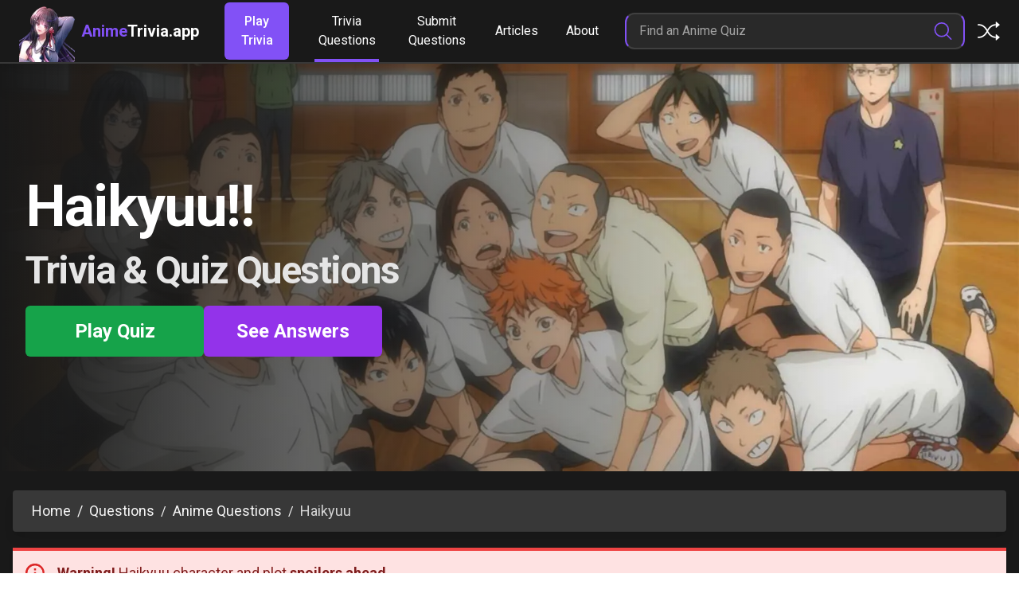

--- FILE ---
content_type: text/html; charset=utf-8
request_url: https://animetrivia.app/questions/anime-database/haikyuu
body_size: 25213
content:
<!DOCTYPE html><html lang="en" class="scroll-smooth"><head><meta charSet="utf-8"/><meta name="viewport" content="width=device-width, initial-scale=1"/><link rel="icon" href="/favicon.ico"/><meta property="og:url" content="https://animetrivia.app/questions/anime-database/haikyuu"/><meta property="og:type" content="website"/><meta property="og:locale" content="en_US"/><meta property="og:site_name" content="AnimeTrivia.app"/><link rel="canonical" href="https://animetrivia.app/questions/anime-database/haikyuu"/><script type="application/ld+json">{"@context":"https://schema.org","@type":"Organization","@id":"https://animetrivia.app/#Organization","logo":"https://animetrivia.app/img/logo.png","name":"AnimeTrivia.app","contactPoint":[{"contactType":"customer service","email":"support@animetrivia.app","areaServed":"US","availableLanguage":["English"]}],"sameAs":["https://www.instagram.com/animetrivia.app"],"url":"https://animetrivia.app"}</script><script type="application/ld+json">{"@context":"https://schema.org","@type":"Organization","logo":"https://animetrivia.app/img/logo.png","url":"https://animetrivia.app"}</script><script type="application/ld+json">{"@context":"https://schema.org","@type":"Article","datePublished":"2023-02-17T14:00:00.000Z","description":"Put your Haikyuu knowledge to the test with our expertly crafted &amp; community-sourced trivia questions. Challenge yourself with 20 plot and character-driven questions designed for true fans.","mainEntityOfPage":{"@type":"WebPage","@id":"https://animetrivia.app/questions/anime-database/haikyuu"},"headline":"20 Plot-Based Haikyuu Trivia Questions &amp; Answers","image":"https://firebasestorage.googleapis.com/v0/b/anime-trivia-c3211.appspot.com/o/Anime%2Fhaikyuu%2Fhaikyuu-HQ.jpeg?alt=media&amp;token=82413a50-a5cc-473b-a38b-e0b0ebe037d8","dateModified":"2023-09-14T23:32:34.444Z","author":[{"@type":"Person","name":"Moofy","url":"https://animetrivia.app/about/our-writers/moofy"}],"publisher":{"@type":"Organization","name":"AnimeTrivia.app","logo":{"@type":"ImageObject","url":"https://animetrivia.app/img/logo.png"}}}</script><script type="application/ld+json">{"@context":"https://schema.org","@type":"BreadcrumbList","itemListElement":[{"@type":"ListItem","position":1,"item":{"@id":"https://animetrivia.app","name":"Home"}},{"@type":"ListItem","position":2,"item":{"@id":"https://animetrivia.app/questions","name":"Questions"}},{"@type":"ListItem","position":3,"item":{"@id":"https://animetrivia.app/questions/anime-database","name":"All Anime Questions"}},{"@type":"ListItem","position":4,"item":{"@id":"https://animetrivia.app/questions/anime-database/haikyuu","name":"20 Plot-Based Haikyuu Trivia Questions &amp; Answers"}}]}</script><script type="application/ld+json">{"@context":"https://schema.org","@type":"WebPage","@id":"https://animetrivia.app/questions/anime-database/haikyuu","description":"Put your Haikyuu knowledge to the test with our expertly crafted &amp; community-sourced trivia questions. Challenge yourself with 20 plot and character-driven questions designed for true fans.","reviewedBy":{"@type":"Organization","type":"Organization","name":"AnimeTrivia.app","url":"https://animetrivia.app"}}</script><script type="application/ld+json">{"@context":"https://schema.org","@type":"Person","name":"Moofy","id":"https://animetrivia.app/about/our-writers/moofy#schema-author","url":"https://animetrivia.app/about/our-writers/moofy","image":{"@type":"ImageObject","@id":"https://firebasestorage.googleapis.com/v0/b/anime-trivia-c3211.appspot.com/o/Admins%2Fmoofy%2Fheadshot-of-moofy.jpeg?alt=media&token=1a69b0b9-9dd1-4fa2-826d-ab510d5c9744/#author-image","url":"https://firebasestorage.googleapis.com/v0/b/anime-trivia-c3211.appspot.com/o/Admins%2Fmoofy%2Fheadshot-of-moofy.jpeg?alt=media&token=1a69b0b9-9dd1-4fa2-826d-ab510d5c9744","width":500,"height":500,"inLanguage":"en-US","caption":"Moofy Profile Picture"},"jobTitle":"Anime Writer","description":"Moofy is an avid anime viewer who has been a fan of anime for years now. He spends a significant portion of his free time watching and discussing different anime shows. Moofy is knowledgeable about various anime series and is always on the lookout for new and interesting shows to watch. He's a big believer in using the power of anime to evoke strong emotions and bring people together. In his opinion, anime is more than just animated shows, it is a form of art that deserves to be appreciated and respected. Moofy has watched around 300 anime and some of his favorite characters are Gintoki Sakata, Rudeus Greyrat, and Ayanokouji Kiyotaka.","knowsAbout":["Anime Trivia"," Anime"," Japanese Culture"]}</script><title>20 Plot-Based Haikyuu Trivia Questions &amp; Answers</title><meta name="robots" content="index,follow"/><meta name="description" content="Put your Haikyuu knowledge to the test with our expertly crafted &amp; community-sourced trivia questions. Challenge yourself with 20 plot and character-driven questions designed for true fans."/><meta property="og:title" content="20 Plot-Based Haikyuu Trivia Questions &amp; Answers"/><meta property="og:description" content="Put your Haikyuu knowledge to the test with our expertly crafted &amp; community-sourced trivia questions. Challenge yourself with 20 plot and character-driven questions designed for true fans."/><meta property="og:image" content="https://firebasestorage.googleapis.com/v0/b/anime-trivia-c3211.appspot.com/o/Anime%2Fhaikyuu%2Fhaikyuu-HQ.jpeg?alt=media&amp;token=82413a50-a5cc-473b-a38b-e0b0ebe037d8"/><meta property="og:image:alt" content="Haikyuu!! background image"/><link rel="preload" as="image" imageSrcSet="/_next/image?url=https%3A%2F%2Ffirebasestorage.googleapis.com%2Fv0%2Fb%2Fanime-trivia-c3211.appspot.com%2Fo%2FAnime%252Fhaikyuu%252Fhaikyuu-HQ.jpeg%3Falt%3Dmedia%26token%3D82413a50-a5cc-473b-a38b-e0b0ebe037d8&amp;w=640&amp;q=75 640w, /_next/image?url=https%3A%2F%2Ffirebasestorage.googleapis.com%2Fv0%2Fb%2Fanime-trivia-c3211.appspot.com%2Fo%2FAnime%252Fhaikyuu%252Fhaikyuu-HQ.jpeg%3Falt%3Dmedia%26token%3D82413a50-a5cc-473b-a38b-e0b0ebe037d8&amp;w=750&amp;q=75 750w, /_next/image?url=https%3A%2F%2Ffirebasestorage.googleapis.com%2Fv0%2Fb%2Fanime-trivia-c3211.appspot.com%2Fo%2FAnime%252Fhaikyuu%252Fhaikyuu-HQ.jpeg%3Falt%3Dmedia%26token%3D82413a50-a5cc-473b-a38b-e0b0ebe037d8&amp;w=828&amp;q=75 828w, /_next/image?url=https%3A%2F%2Ffirebasestorage.googleapis.com%2Fv0%2Fb%2Fanime-trivia-c3211.appspot.com%2Fo%2FAnime%252Fhaikyuu%252Fhaikyuu-HQ.jpeg%3Falt%3Dmedia%26token%3D82413a50-a5cc-473b-a38b-e0b0ebe037d8&amp;w=1080&amp;q=75 1080w, /_next/image?url=https%3A%2F%2Ffirebasestorage.googleapis.com%2Fv0%2Fb%2Fanime-trivia-c3211.appspot.com%2Fo%2FAnime%252Fhaikyuu%252Fhaikyuu-HQ.jpeg%3Falt%3Dmedia%26token%3D82413a50-a5cc-473b-a38b-e0b0ebe037d8&amp;w=1200&amp;q=75 1200w, /_next/image?url=https%3A%2F%2Ffirebasestorage.googleapis.com%2Fv0%2Fb%2Fanime-trivia-c3211.appspot.com%2Fo%2FAnime%252Fhaikyuu%252Fhaikyuu-HQ.jpeg%3Falt%3Dmedia%26token%3D82413a50-a5cc-473b-a38b-e0b0ebe037d8&amp;w=1920&amp;q=75 1920w, /_next/image?url=https%3A%2F%2Ffirebasestorage.googleapis.com%2Fv0%2Fb%2Fanime-trivia-c3211.appspot.com%2Fo%2FAnime%252Fhaikyuu%252Fhaikyuu-HQ.jpeg%3Falt%3Dmedia%26token%3D82413a50-a5cc-473b-a38b-e0b0ebe037d8&amp;w=2048&amp;q=75 2048w, /_next/image?url=https%3A%2F%2Ffirebasestorage.googleapis.com%2Fv0%2Fb%2Fanime-trivia-c3211.appspot.com%2Fo%2FAnime%252Fhaikyuu%252Fhaikyuu-HQ.jpeg%3Falt%3Dmedia%26token%3D82413a50-a5cc-473b-a38b-e0b0ebe037d8&amp;w=3840&amp;q=75 3840w" imageSizes="100vw"/><meta name="next-head-count" content="22"/><meta name="google-adsense-account" content="ca-pub-6682218307065770"/><script async="" src="https://pagead2.googlesyndication.com/pagead/js/adsbygoogle.js?client=ca-pub-6682218307065770" crossorigin="anonymous"></script><link rel="preconnect" href="https://fonts.googleapis.com"/><link rel="preconnect" href="https://fonts.gstatic.com" crossorigin=""/><link rel="preconnect" href="https://vitals.vercel-insights.com/v1/vitals"/><link rel="preconnect" href="https://www.googletagmanager.com/" crossorigin=""/><link rel="preconnect" href="https://www.google-analytics.com"/><link rel="preconnect" href="https://analytics.google.com"/><link rel="preconnect" href="https://firebasestorage.googleapis.com" crossorigin=""/><script async="" src="https://www.googletagmanager.com/gtag/js?id=G-RTJPF1KP7W"></script><script>
									window.dataLayer = window.dataLayer || [];
									function gtag(){dataLayer.push(arguments);}
									gtag('js', new Date());
									gtag('config', 'G-RTJPF1KP7W', {
									page_path: window.location.pathname,
									});
								</script><script>
									(function(w,d,s,l,i){w[l]=w[l]||[];w[l].push({'gtm.start':
									new Date().getTime(),event:'gtm.js'});var f=d.getElementsByTagName(s)[0],
									j=d.createElement(s),dl=l!='dataLayer'?'&l='+l:'';j.async=true;j.src=
									'https://www.googletagmanager.com/gtm.js?id='+i+dl;f.parentNode.insertBefore(j,f);
									})(window,document,'script','dataLayer','GTM-TWRCZXG');
								</script><link rel="preconnect" href="https://www.clarity.ms"/><link rel="preconnect" href="https://o.clarity.ms/"/><link rel="preconnect" href="https://c.clarity.ms/"/><link rel="preconnect" href="https://c.bing.com/"/><script>
							(function(c,l,a,r,i,t,y){
							c[a]=c[a]||function(){(c[a].q=c[a].q||[]).push(arguments)};
							t=l.createElement(r);t.async=1;t.src="https://www.clarity.ms/tag/"+i+"?ref=bwt";
							y=l.getElementsByTagName(r)[0];y.parentNode.insertBefore(t,y);
							})(window, document, "clarity", "script", "d2q2qgrmvw");</script><link rel="manifest" href="/manifest.json"/><link rel="apple-touch-icon" href="/apple-touch-icon.png"/><meta name="theme-color" content="#000"/><link rel="preconnect" href="https://fonts.gstatic.com" crossorigin /><link rel="preload" href="/_next/static/css/595f152575e46929.css" as="style"/><link rel="stylesheet" href="/_next/static/css/595f152575e46929.css" data-n-g=""/><noscript data-n-css=""></noscript><script defer="" nomodule="" src="/_next/static/chunks/polyfills-42372ed130431b0a.js"></script><script defer="" src="/_next/static/chunks/6514.90f604a35dbd3c41.js"></script><script defer="" src="/_next/static/chunks/8749.c35ed8b4c7e61a3e.js"></script><script defer="" src="/_next/static/chunks/2296.23f43337f6004fc1.js"></script><script defer="" src="/_next/static/chunks/1613.d126da427285ffec.js"></script><script defer="" src="/_next/static/chunks/7709.10a249226f7e5317.js"></script><script src="/_next/static/chunks/webpack-39dc04bd83caaf5c.js" defer=""></script><script src="/_next/static/chunks/framework-64445a75a6acca8a.js" defer=""></script><script src="/_next/static/chunks/main-b4e39eab9f0bd643.js" defer=""></script><script src="/_next/static/chunks/pages/_app-dc2e9243e07c3ce1.js" defer=""></script><script src="/_next/static/chunks/2691-e401a19f1972ca75.js" defer=""></script><script src="/_next/static/chunks/2437-0af7aec437789f7b.js" defer=""></script><script src="/_next/static/chunks/2281-445d0f447e030953.js" defer=""></script><script src="/_next/static/chunks/1906-40d02b2c29d798ff.js" defer=""></script><script src="/_next/static/chunks/1275-2b31ce18bd9f4bbd.js" defer=""></script><script src="/_next/static/chunks/pages/questions/anime-database/%5Bslug%5D-a83ca0132f89f4b0.js" defer=""></script><script src="/_next/static/g76M3Wa3SdfvZQLdIvivI/_buildManifest.js" defer=""></script><script src="/_next/static/g76M3Wa3SdfvZQLdIvivI/_ssgManifest.js" defer=""></script><style data-href="https://fonts.googleapis.com/css2?family=Roboto:wght@300;400;500;700&display=swap">@font-face{font-family:'Roboto';font-style:normal;font-weight:300;font-stretch:normal;font-display:swap;src:url(https://fonts.gstatic.com/l/font?kit=KFOMCnqEu92Fr1ME7kSn66aGLdTylUAMQXC89YmC2DPNWuaabWmQ&skey=a0a0114a1dcab3ac&v=v50) format('woff')}@font-face{font-family:'Roboto';font-style:normal;font-weight:400;font-stretch:normal;font-display:swap;src:url(https://fonts.gstatic.com/l/font?kit=KFOMCnqEu92Fr1ME7kSn66aGLdTylUAMQXC89YmC2DPNWubEbWmQ&skey=a0a0114a1dcab3ac&v=v50) format('woff')}@font-face{font-family:'Roboto';font-style:normal;font-weight:500;font-stretch:normal;font-display:swap;src:url(https://fonts.gstatic.com/l/font?kit=KFOMCnqEu92Fr1ME7kSn66aGLdTylUAMQXC89YmC2DPNWub2bWmQ&skey=a0a0114a1dcab3ac&v=v50) format('woff')}@font-face{font-family:'Roboto';font-style:normal;font-weight:700;font-stretch:normal;font-display:swap;src:url(https://fonts.gstatic.com/l/font?kit=KFOMCnqEu92Fr1ME7kSn66aGLdTylUAMQXC89YmC2DPNWuYjammQ&skey=a0a0114a1dcab3ac&v=v50) format('woff')}@font-face{font-family:'Roboto';font-style:normal;font-weight:300;font-stretch:100%;font-display:swap;src:url(https://fonts.gstatic.com/s/roboto/v50/KFO7CnqEu92Fr1ME7kSn66aGLdTylUAMa3GUBHMdazTgWw.woff2) format('woff2');unicode-range:U+0460-052F,U+1C80-1C8A,U+20B4,U+2DE0-2DFF,U+A640-A69F,U+FE2E-FE2F}@font-face{font-family:'Roboto';font-style:normal;font-weight:300;font-stretch:100%;font-display:swap;src:url(https://fonts.gstatic.com/s/roboto/v50/KFO7CnqEu92Fr1ME7kSn66aGLdTylUAMa3iUBHMdazTgWw.woff2) format('woff2');unicode-range:U+0301,U+0400-045F,U+0490-0491,U+04B0-04B1,U+2116}@font-face{font-family:'Roboto';font-style:normal;font-weight:300;font-stretch:100%;font-display:swap;src:url(https://fonts.gstatic.com/s/roboto/v50/KFO7CnqEu92Fr1ME7kSn66aGLdTylUAMa3CUBHMdazTgWw.woff2) format('woff2');unicode-range:U+1F00-1FFF}@font-face{font-family:'Roboto';font-style:normal;font-weight:300;font-stretch:100%;font-display:swap;src:url(https://fonts.gstatic.com/s/roboto/v50/KFO7CnqEu92Fr1ME7kSn66aGLdTylUAMa3-UBHMdazTgWw.woff2) format('woff2');unicode-range:U+0370-0377,U+037A-037F,U+0384-038A,U+038C,U+038E-03A1,U+03A3-03FF}@font-face{font-family:'Roboto';font-style:normal;font-weight:300;font-stretch:100%;font-display:swap;src:url(https://fonts.gstatic.com/s/roboto/v50/KFO7CnqEu92Fr1ME7kSn66aGLdTylUAMawCUBHMdazTgWw.woff2) format('woff2');unicode-range:U+0302-0303,U+0305,U+0307-0308,U+0310,U+0312,U+0315,U+031A,U+0326-0327,U+032C,U+032F-0330,U+0332-0333,U+0338,U+033A,U+0346,U+034D,U+0391-03A1,U+03A3-03A9,U+03B1-03C9,U+03D1,U+03D5-03D6,U+03F0-03F1,U+03F4-03F5,U+2016-2017,U+2034-2038,U+203C,U+2040,U+2043,U+2047,U+2050,U+2057,U+205F,U+2070-2071,U+2074-208E,U+2090-209C,U+20D0-20DC,U+20E1,U+20E5-20EF,U+2100-2112,U+2114-2115,U+2117-2121,U+2123-214F,U+2190,U+2192,U+2194-21AE,U+21B0-21E5,U+21F1-21F2,U+21F4-2211,U+2213-2214,U+2216-22FF,U+2308-230B,U+2310,U+2319,U+231C-2321,U+2336-237A,U+237C,U+2395,U+239B-23B7,U+23D0,U+23DC-23E1,U+2474-2475,U+25AF,U+25B3,U+25B7,U+25BD,U+25C1,U+25CA,U+25CC,U+25FB,U+266D-266F,U+27C0-27FF,U+2900-2AFF,U+2B0E-2B11,U+2B30-2B4C,U+2BFE,U+3030,U+FF5B,U+FF5D,U+1D400-1D7FF,U+1EE00-1EEFF}@font-face{font-family:'Roboto';font-style:normal;font-weight:300;font-stretch:100%;font-display:swap;src:url(https://fonts.gstatic.com/s/roboto/v50/KFO7CnqEu92Fr1ME7kSn66aGLdTylUAMaxKUBHMdazTgWw.woff2) format('woff2');unicode-range:U+0001-000C,U+000E-001F,U+007F-009F,U+20DD-20E0,U+20E2-20E4,U+2150-218F,U+2190,U+2192,U+2194-2199,U+21AF,U+21E6-21F0,U+21F3,U+2218-2219,U+2299,U+22C4-22C6,U+2300-243F,U+2440-244A,U+2460-24FF,U+25A0-27BF,U+2800-28FF,U+2921-2922,U+2981,U+29BF,U+29EB,U+2B00-2BFF,U+4DC0-4DFF,U+FFF9-FFFB,U+10140-1018E,U+10190-1019C,U+101A0,U+101D0-101FD,U+102E0-102FB,U+10E60-10E7E,U+1D2C0-1D2D3,U+1D2E0-1D37F,U+1F000-1F0FF,U+1F100-1F1AD,U+1F1E6-1F1FF,U+1F30D-1F30F,U+1F315,U+1F31C,U+1F31E,U+1F320-1F32C,U+1F336,U+1F378,U+1F37D,U+1F382,U+1F393-1F39F,U+1F3A7-1F3A8,U+1F3AC-1F3AF,U+1F3C2,U+1F3C4-1F3C6,U+1F3CA-1F3CE,U+1F3D4-1F3E0,U+1F3ED,U+1F3F1-1F3F3,U+1F3F5-1F3F7,U+1F408,U+1F415,U+1F41F,U+1F426,U+1F43F,U+1F441-1F442,U+1F444,U+1F446-1F449,U+1F44C-1F44E,U+1F453,U+1F46A,U+1F47D,U+1F4A3,U+1F4B0,U+1F4B3,U+1F4B9,U+1F4BB,U+1F4BF,U+1F4C8-1F4CB,U+1F4D6,U+1F4DA,U+1F4DF,U+1F4E3-1F4E6,U+1F4EA-1F4ED,U+1F4F7,U+1F4F9-1F4FB,U+1F4FD-1F4FE,U+1F503,U+1F507-1F50B,U+1F50D,U+1F512-1F513,U+1F53E-1F54A,U+1F54F-1F5FA,U+1F610,U+1F650-1F67F,U+1F687,U+1F68D,U+1F691,U+1F694,U+1F698,U+1F6AD,U+1F6B2,U+1F6B9-1F6BA,U+1F6BC,U+1F6C6-1F6CF,U+1F6D3-1F6D7,U+1F6E0-1F6EA,U+1F6F0-1F6F3,U+1F6F7-1F6FC,U+1F700-1F7FF,U+1F800-1F80B,U+1F810-1F847,U+1F850-1F859,U+1F860-1F887,U+1F890-1F8AD,U+1F8B0-1F8BB,U+1F8C0-1F8C1,U+1F900-1F90B,U+1F93B,U+1F946,U+1F984,U+1F996,U+1F9E9,U+1FA00-1FA6F,U+1FA70-1FA7C,U+1FA80-1FA89,U+1FA8F-1FAC6,U+1FACE-1FADC,U+1FADF-1FAE9,U+1FAF0-1FAF8,U+1FB00-1FBFF}@font-face{font-family:'Roboto';font-style:normal;font-weight:300;font-stretch:100%;font-display:swap;src:url(https://fonts.gstatic.com/s/roboto/v50/KFO7CnqEu92Fr1ME7kSn66aGLdTylUAMa3OUBHMdazTgWw.woff2) format('woff2');unicode-range:U+0102-0103,U+0110-0111,U+0128-0129,U+0168-0169,U+01A0-01A1,U+01AF-01B0,U+0300-0301,U+0303-0304,U+0308-0309,U+0323,U+0329,U+1EA0-1EF9,U+20AB}@font-face{font-family:'Roboto';font-style:normal;font-weight:300;font-stretch:100%;font-display:swap;src:url(https://fonts.gstatic.com/s/roboto/v50/KFO7CnqEu92Fr1ME7kSn66aGLdTylUAMa3KUBHMdazTgWw.woff2) format('woff2');unicode-range:U+0100-02BA,U+02BD-02C5,U+02C7-02CC,U+02CE-02D7,U+02DD-02FF,U+0304,U+0308,U+0329,U+1D00-1DBF,U+1E00-1E9F,U+1EF2-1EFF,U+2020,U+20A0-20AB,U+20AD-20C0,U+2113,U+2C60-2C7F,U+A720-A7FF}@font-face{font-family:'Roboto';font-style:normal;font-weight:300;font-stretch:100%;font-display:swap;src:url(https://fonts.gstatic.com/s/roboto/v50/KFO7CnqEu92Fr1ME7kSn66aGLdTylUAMa3yUBHMdazQ.woff2) format('woff2');unicode-range:U+0000-00FF,U+0131,U+0152-0153,U+02BB-02BC,U+02C6,U+02DA,U+02DC,U+0304,U+0308,U+0329,U+2000-206F,U+20AC,U+2122,U+2191,U+2193,U+2212,U+2215,U+FEFF,U+FFFD}@font-face{font-family:'Roboto';font-style:normal;font-weight:400;font-stretch:100%;font-display:swap;src:url(https://fonts.gstatic.com/s/roboto/v50/KFO7CnqEu92Fr1ME7kSn66aGLdTylUAMa3GUBHMdazTgWw.woff2) format('woff2');unicode-range:U+0460-052F,U+1C80-1C8A,U+20B4,U+2DE0-2DFF,U+A640-A69F,U+FE2E-FE2F}@font-face{font-family:'Roboto';font-style:normal;font-weight:400;font-stretch:100%;font-display:swap;src:url(https://fonts.gstatic.com/s/roboto/v50/KFO7CnqEu92Fr1ME7kSn66aGLdTylUAMa3iUBHMdazTgWw.woff2) format('woff2');unicode-range:U+0301,U+0400-045F,U+0490-0491,U+04B0-04B1,U+2116}@font-face{font-family:'Roboto';font-style:normal;font-weight:400;font-stretch:100%;font-display:swap;src:url(https://fonts.gstatic.com/s/roboto/v50/KFO7CnqEu92Fr1ME7kSn66aGLdTylUAMa3CUBHMdazTgWw.woff2) format('woff2');unicode-range:U+1F00-1FFF}@font-face{font-family:'Roboto';font-style:normal;font-weight:400;font-stretch:100%;font-display:swap;src:url(https://fonts.gstatic.com/s/roboto/v50/KFO7CnqEu92Fr1ME7kSn66aGLdTylUAMa3-UBHMdazTgWw.woff2) format('woff2');unicode-range:U+0370-0377,U+037A-037F,U+0384-038A,U+038C,U+038E-03A1,U+03A3-03FF}@font-face{font-family:'Roboto';font-style:normal;font-weight:400;font-stretch:100%;font-display:swap;src:url(https://fonts.gstatic.com/s/roboto/v50/KFO7CnqEu92Fr1ME7kSn66aGLdTylUAMawCUBHMdazTgWw.woff2) format('woff2');unicode-range:U+0302-0303,U+0305,U+0307-0308,U+0310,U+0312,U+0315,U+031A,U+0326-0327,U+032C,U+032F-0330,U+0332-0333,U+0338,U+033A,U+0346,U+034D,U+0391-03A1,U+03A3-03A9,U+03B1-03C9,U+03D1,U+03D5-03D6,U+03F0-03F1,U+03F4-03F5,U+2016-2017,U+2034-2038,U+203C,U+2040,U+2043,U+2047,U+2050,U+2057,U+205F,U+2070-2071,U+2074-208E,U+2090-209C,U+20D0-20DC,U+20E1,U+20E5-20EF,U+2100-2112,U+2114-2115,U+2117-2121,U+2123-214F,U+2190,U+2192,U+2194-21AE,U+21B0-21E5,U+21F1-21F2,U+21F4-2211,U+2213-2214,U+2216-22FF,U+2308-230B,U+2310,U+2319,U+231C-2321,U+2336-237A,U+237C,U+2395,U+239B-23B7,U+23D0,U+23DC-23E1,U+2474-2475,U+25AF,U+25B3,U+25B7,U+25BD,U+25C1,U+25CA,U+25CC,U+25FB,U+266D-266F,U+27C0-27FF,U+2900-2AFF,U+2B0E-2B11,U+2B30-2B4C,U+2BFE,U+3030,U+FF5B,U+FF5D,U+1D400-1D7FF,U+1EE00-1EEFF}@font-face{font-family:'Roboto';font-style:normal;font-weight:400;font-stretch:100%;font-display:swap;src:url(https://fonts.gstatic.com/s/roboto/v50/KFO7CnqEu92Fr1ME7kSn66aGLdTylUAMaxKUBHMdazTgWw.woff2) format('woff2');unicode-range:U+0001-000C,U+000E-001F,U+007F-009F,U+20DD-20E0,U+20E2-20E4,U+2150-218F,U+2190,U+2192,U+2194-2199,U+21AF,U+21E6-21F0,U+21F3,U+2218-2219,U+2299,U+22C4-22C6,U+2300-243F,U+2440-244A,U+2460-24FF,U+25A0-27BF,U+2800-28FF,U+2921-2922,U+2981,U+29BF,U+29EB,U+2B00-2BFF,U+4DC0-4DFF,U+FFF9-FFFB,U+10140-1018E,U+10190-1019C,U+101A0,U+101D0-101FD,U+102E0-102FB,U+10E60-10E7E,U+1D2C0-1D2D3,U+1D2E0-1D37F,U+1F000-1F0FF,U+1F100-1F1AD,U+1F1E6-1F1FF,U+1F30D-1F30F,U+1F315,U+1F31C,U+1F31E,U+1F320-1F32C,U+1F336,U+1F378,U+1F37D,U+1F382,U+1F393-1F39F,U+1F3A7-1F3A8,U+1F3AC-1F3AF,U+1F3C2,U+1F3C4-1F3C6,U+1F3CA-1F3CE,U+1F3D4-1F3E0,U+1F3ED,U+1F3F1-1F3F3,U+1F3F5-1F3F7,U+1F408,U+1F415,U+1F41F,U+1F426,U+1F43F,U+1F441-1F442,U+1F444,U+1F446-1F449,U+1F44C-1F44E,U+1F453,U+1F46A,U+1F47D,U+1F4A3,U+1F4B0,U+1F4B3,U+1F4B9,U+1F4BB,U+1F4BF,U+1F4C8-1F4CB,U+1F4D6,U+1F4DA,U+1F4DF,U+1F4E3-1F4E6,U+1F4EA-1F4ED,U+1F4F7,U+1F4F9-1F4FB,U+1F4FD-1F4FE,U+1F503,U+1F507-1F50B,U+1F50D,U+1F512-1F513,U+1F53E-1F54A,U+1F54F-1F5FA,U+1F610,U+1F650-1F67F,U+1F687,U+1F68D,U+1F691,U+1F694,U+1F698,U+1F6AD,U+1F6B2,U+1F6B9-1F6BA,U+1F6BC,U+1F6C6-1F6CF,U+1F6D3-1F6D7,U+1F6E0-1F6EA,U+1F6F0-1F6F3,U+1F6F7-1F6FC,U+1F700-1F7FF,U+1F800-1F80B,U+1F810-1F847,U+1F850-1F859,U+1F860-1F887,U+1F890-1F8AD,U+1F8B0-1F8BB,U+1F8C0-1F8C1,U+1F900-1F90B,U+1F93B,U+1F946,U+1F984,U+1F996,U+1F9E9,U+1FA00-1FA6F,U+1FA70-1FA7C,U+1FA80-1FA89,U+1FA8F-1FAC6,U+1FACE-1FADC,U+1FADF-1FAE9,U+1FAF0-1FAF8,U+1FB00-1FBFF}@font-face{font-family:'Roboto';font-style:normal;font-weight:400;font-stretch:100%;font-display:swap;src:url(https://fonts.gstatic.com/s/roboto/v50/KFO7CnqEu92Fr1ME7kSn66aGLdTylUAMa3OUBHMdazTgWw.woff2) format('woff2');unicode-range:U+0102-0103,U+0110-0111,U+0128-0129,U+0168-0169,U+01A0-01A1,U+01AF-01B0,U+0300-0301,U+0303-0304,U+0308-0309,U+0323,U+0329,U+1EA0-1EF9,U+20AB}@font-face{font-family:'Roboto';font-style:normal;font-weight:400;font-stretch:100%;font-display:swap;src:url(https://fonts.gstatic.com/s/roboto/v50/KFO7CnqEu92Fr1ME7kSn66aGLdTylUAMa3KUBHMdazTgWw.woff2) format('woff2');unicode-range:U+0100-02BA,U+02BD-02C5,U+02C7-02CC,U+02CE-02D7,U+02DD-02FF,U+0304,U+0308,U+0329,U+1D00-1DBF,U+1E00-1E9F,U+1EF2-1EFF,U+2020,U+20A0-20AB,U+20AD-20C0,U+2113,U+2C60-2C7F,U+A720-A7FF}@font-face{font-family:'Roboto';font-style:normal;font-weight:400;font-stretch:100%;font-display:swap;src:url(https://fonts.gstatic.com/s/roboto/v50/KFO7CnqEu92Fr1ME7kSn66aGLdTylUAMa3yUBHMdazQ.woff2) format('woff2');unicode-range:U+0000-00FF,U+0131,U+0152-0153,U+02BB-02BC,U+02C6,U+02DA,U+02DC,U+0304,U+0308,U+0329,U+2000-206F,U+20AC,U+2122,U+2191,U+2193,U+2212,U+2215,U+FEFF,U+FFFD}@font-face{font-family:'Roboto';font-style:normal;font-weight:500;font-stretch:100%;font-display:swap;src:url(https://fonts.gstatic.com/s/roboto/v50/KFO7CnqEu92Fr1ME7kSn66aGLdTylUAMa3GUBHMdazTgWw.woff2) format('woff2');unicode-range:U+0460-052F,U+1C80-1C8A,U+20B4,U+2DE0-2DFF,U+A640-A69F,U+FE2E-FE2F}@font-face{font-family:'Roboto';font-style:normal;font-weight:500;font-stretch:100%;font-display:swap;src:url(https://fonts.gstatic.com/s/roboto/v50/KFO7CnqEu92Fr1ME7kSn66aGLdTylUAMa3iUBHMdazTgWw.woff2) format('woff2');unicode-range:U+0301,U+0400-045F,U+0490-0491,U+04B0-04B1,U+2116}@font-face{font-family:'Roboto';font-style:normal;font-weight:500;font-stretch:100%;font-display:swap;src:url(https://fonts.gstatic.com/s/roboto/v50/KFO7CnqEu92Fr1ME7kSn66aGLdTylUAMa3CUBHMdazTgWw.woff2) format('woff2');unicode-range:U+1F00-1FFF}@font-face{font-family:'Roboto';font-style:normal;font-weight:500;font-stretch:100%;font-display:swap;src:url(https://fonts.gstatic.com/s/roboto/v50/KFO7CnqEu92Fr1ME7kSn66aGLdTylUAMa3-UBHMdazTgWw.woff2) format('woff2');unicode-range:U+0370-0377,U+037A-037F,U+0384-038A,U+038C,U+038E-03A1,U+03A3-03FF}@font-face{font-family:'Roboto';font-style:normal;font-weight:500;font-stretch:100%;font-display:swap;src:url(https://fonts.gstatic.com/s/roboto/v50/KFO7CnqEu92Fr1ME7kSn66aGLdTylUAMawCUBHMdazTgWw.woff2) format('woff2');unicode-range:U+0302-0303,U+0305,U+0307-0308,U+0310,U+0312,U+0315,U+031A,U+0326-0327,U+032C,U+032F-0330,U+0332-0333,U+0338,U+033A,U+0346,U+034D,U+0391-03A1,U+03A3-03A9,U+03B1-03C9,U+03D1,U+03D5-03D6,U+03F0-03F1,U+03F4-03F5,U+2016-2017,U+2034-2038,U+203C,U+2040,U+2043,U+2047,U+2050,U+2057,U+205F,U+2070-2071,U+2074-208E,U+2090-209C,U+20D0-20DC,U+20E1,U+20E5-20EF,U+2100-2112,U+2114-2115,U+2117-2121,U+2123-214F,U+2190,U+2192,U+2194-21AE,U+21B0-21E5,U+21F1-21F2,U+21F4-2211,U+2213-2214,U+2216-22FF,U+2308-230B,U+2310,U+2319,U+231C-2321,U+2336-237A,U+237C,U+2395,U+239B-23B7,U+23D0,U+23DC-23E1,U+2474-2475,U+25AF,U+25B3,U+25B7,U+25BD,U+25C1,U+25CA,U+25CC,U+25FB,U+266D-266F,U+27C0-27FF,U+2900-2AFF,U+2B0E-2B11,U+2B30-2B4C,U+2BFE,U+3030,U+FF5B,U+FF5D,U+1D400-1D7FF,U+1EE00-1EEFF}@font-face{font-family:'Roboto';font-style:normal;font-weight:500;font-stretch:100%;font-display:swap;src:url(https://fonts.gstatic.com/s/roboto/v50/KFO7CnqEu92Fr1ME7kSn66aGLdTylUAMaxKUBHMdazTgWw.woff2) format('woff2');unicode-range:U+0001-000C,U+000E-001F,U+007F-009F,U+20DD-20E0,U+20E2-20E4,U+2150-218F,U+2190,U+2192,U+2194-2199,U+21AF,U+21E6-21F0,U+21F3,U+2218-2219,U+2299,U+22C4-22C6,U+2300-243F,U+2440-244A,U+2460-24FF,U+25A0-27BF,U+2800-28FF,U+2921-2922,U+2981,U+29BF,U+29EB,U+2B00-2BFF,U+4DC0-4DFF,U+FFF9-FFFB,U+10140-1018E,U+10190-1019C,U+101A0,U+101D0-101FD,U+102E0-102FB,U+10E60-10E7E,U+1D2C0-1D2D3,U+1D2E0-1D37F,U+1F000-1F0FF,U+1F100-1F1AD,U+1F1E6-1F1FF,U+1F30D-1F30F,U+1F315,U+1F31C,U+1F31E,U+1F320-1F32C,U+1F336,U+1F378,U+1F37D,U+1F382,U+1F393-1F39F,U+1F3A7-1F3A8,U+1F3AC-1F3AF,U+1F3C2,U+1F3C4-1F3C6,U+1F3CA-1F3CE,U+1F3D4-1F3E0,U+1F3ED,U+1F3F1-1F3F3,U+1F3F5-1F3F7,U+1F408,U+1F415,U+1F41F,U+1F426,U+1F43F,U+1F441-1F442,U+1F444,U+1F446-1F449,U+1F44C-1F44E,U+1F453,U+1F46A,U+1F47D,U+1F4A3,U+1F4B0,U+1F4B3,U+1F4B9,U+1F4BB,U+1F4BF,U+1F4C8-1F4CB,U+1F4D6,U+1F4DA,U+1F4DF,U+1F4E3-1F4E6,U+1F4EA-1F4ED,U+1F4F7,U+1F4F9-1F4FB,U+1F4FD-1F4FE,U+1F503,U+1F507-1F50B,U+1F50D,U+1F512-1F513,U+1F53E-1F54A,U+1F54F-1F5FA,U+1F610,U+1F650-1F67F,U+1F687,U+1F68D,U+1F691,U+1F694,U+1F698,U+1F6AD,U+1F6B2,U+1F6B9-1F6BA,U+1F6BC,U+1F6C6-1F6CF,U+1F6D3-1F6D7,U+1F6E0-1F6EA,U+1F6F0-1F6F3,U+1F6F7-1F6FC,U+1F700-1F7FF,U+1F800-1F80B,U+1F810-1F847,U+1F850-1F859,U+1F860-1F887,U+1F890-1F8AD,U+1F8B0-1F8BB,U+1F8C0-1F8C1,U+1F900-1F90B,U+1F93B,U+1F946,U+1F984,U+1F996,U+1F9E9,U+1FA00-1FA6F,U+1FA70-1FA7C,U+1FA80-1FA89,U+1FA8F-1FAC6,U+1FACE-1FADC,U+1FADF-1FAE9,U+1FAF0-1FAF8,U+1FB00-1FBFF}@font-face{font-family:'Roboto';font-style:normal;font-weight:500;font-stretch:100%;font-display:swap;src:url(https://fonts.gstatic.com/s/roboto/v50/KFO7CnqEu92Fr1ME7kSn66aGLdTylUAMa3OUBHMdazTgWw.woff2) format('woff2');unicode-range:U+0102-0103,U+0110-0111,U+0128-0129,U+0168-0169,U+01A0-01A1,U+01AF-01B0,U+0300-0301,U+0303-0304,U+0308-0309,U+0323,U+0329,U+1EA0-1EF9,U+20AB}@font-face{font-family:'Roboto';font-style:normal;font-weight:500;font-stretch:100%;font-display:swap;src:url(https://fonts.gstatic.com/s/roboto/v50/KFO7CnqEu92Fr1ME7kSn66aGLdTylUAMa3KUBHMdazTgWw.woff2) format('woff2');unicode-range:U+0100-02BA,U+02BD-02C5,U+02C7-02CC,U+02CE-02D7,U+02DD-02FF,U+0304,U+0308,U+0329,U+1D00-1DBF,U+1E00-1E9F,U+1EF2-1EFF,U+2020,U+20A0-20AB,U+20AD-20C0,U+2113,U+2C60-2C7F,U+A720-A7FF}@font-face{font-family:'Roboto';font-style:normal;font-weight:500;font-stretch:100%;font-display:swap;src:url(https://fonts.gstatic.com/s/roboto/v50/KFO7CnqEu92Fr1ME7kSn66aGLdTylUAMa3yUBHMdazQ.woff2) format('woff2');unicode-range:U+0000-00FF,U+0131,U+0152-0153,U+02BB-02BC,U+02C6,U+02DA,U+02DC,U+0304,U+0308,U+0329,U+2000-206F,U+20AC,U+2122,U+2191,U+2193,U+2212,U+2215,U+FEFF,U+FFFD}@font-face{font-family:'Roboto';font-style:normal;font-weight:700;font-stretch:100%;font-display:swap;src:url(https://fonts.gstatic.com/s/roboto/v50/KFO7CnqEu92Fr1ME7kSn66aGLdTylUAMa3GUBHMdazTgWw.woff2) format('woff2');unicode-range:U+0460-052F,U+1C80-1C8A,U+20B4,U+2DE0-2DFF,U+A640-A69F,U+FE2E-FE2F}@font-face{font-family:'Roboto';font-style:normal;font-weight:700;font-stretch:100%;font-display:swap;src:url(https://fonts.gstatic.com/s/roboto/v50/KFO7CnqEu92Fr1ME7kSn66aGLdTylUAMa3iUBHMdazTgWw.woff2) format('woff2');unicode-range:U+0301,U+0400-045F,U+0490-0491,U+04B0-04B1,U+2116}@font-face{font-family:'Roboto';font-style:normal;font-weight:700;font-stretch:100%;font-display:swap;src:url(https://fonts.gstatic.com/s/roboto/v50/KFO7CnqEu92Fr1ME7kSn66aGLdTylUAMa3CUBHMdazTgWw.woff2) format('woff2');unicode-range:U+1F00-1FFF}@font-face{font-family:'Roboto';font-style:normal;font-weight:700;font-stretch:100%;font-display:swap;src:url(https://fonts.gstatic.com/s/roboto/v50/KFO7CnqEu92Fr1ME7kSn66aGLdTylUAMa3-UBHMdazTgWw.woff2) format('woff2');unicode-range:U+0370-0377,U+037A-037F,U+0384-038A,U+038C,U+038E-03A1,U+03A3-03FF}@font-face{font-family:'Roboto';font-style:normal;font-weight:700;font-stretch:100%;font-display:swap;src:url(https://fonts.gstatic.com/s/roboto/v50/KFO7CnqEu92Fr1ME7kSn66aGLdTylUAMawCUBHMdazTgWw.woff2) format('woff2');unicode-range:U+0302-0303,U+0305,U+0307-0308,U+0310,U+0312,U+0315,U+031A,U+0326-0327,U+032C,U+032F-0330,U+0332-0333,U+0338,U+033A,U+0346,U+034D,U+0391-03A1,U+03A3-03A9,U+03B1-03C9,U+03D1,U+03D5-03D6,U+03F0-03F1,U+03F4-03F5,U+2016-2017,U+2034-2038,U+203C,U+2040,U+2043,U+2047,U+2050,U+2057,U+205F,U+2070-2071,U+2074-208E,U+2090-209C,U+20D0-20DC,U+20E1,U+20E5-20EF,U+2100-2112,U+2114-2115,U+2117-2121,U+2123-214F,U+2190,U+2192,U+2194-21AE,U+21B0-21E5,U+21F1-21F2,U+21F4-2211,U+2213-2214,U+2216-22FF,U+2308-230B,U+2310,U+2319,U+231C-2321,U+2336-237A,U+237C,U+2395,U+239B-23B7,U+23D0,U+23DC-23E1,U+2474-2475,U+25AF,U+25B3,U+25B7,U+25BD,U+25C1,U+25CA,U+25CC,U+25FB,U+266D-266F,U+27C0-27FF,U+2900-2AFF,U+2B0E-2B11,U+2B30-2B4C,U+2BFE,U+3030,U+FF5B,U+FF5D,U+1D400-1D7FF,U+1EE00-1EEFF}@font-face{font-family:'Roboto';font-style:normal;font-weight:700;font-stretch:100%;font-display:swap;src:url(https://fonts.gstatic.com/s/roboto/v50/KFO7CnqEu92Fr1ME7kSn66aGLdTylUAMaxKUBHMdazTgWw.woff2) format('woff2');unicode-range:U+0001-000C,U+000E-001F,U+007F-009F,U+20DD-20E0,U+20E2-20E4,U+2150-218F,U+2190,U+2192,U+2194-2199,U+21AF,U+21E6-21F0,U+21F3,U+2218-2219,U+2299,U+22C4-22C6,U+2300-243F,U+2440-244A,U+2460-24FF,U+25A0-27BF,U+2800-28FF,U+2921-2922,U+2981,U+29BF,U+29EB,U+2B00-2BFF,U+4DC0-4DFF,U+FFF9-FFFB,U+10140-1018E,U+10190-1019C,U+101A0,U+101D0-101FD,U+102E0-102FB,U+10E60-10E7E,U+1D2C0-1D2D3,U+1D2E0-1D37F,U+1F000-1F0FF,U+1F100-1F1AD,U+1F1E6-1F1FF,U+1F30D-1F30F,U+1F315,U+1F31C,U+1F31E,U+1F320-1F32C,U+1F336,U+1F378,U+1F37D,U+1F382,U+1F393-1F39F,U+1F3A7-1F3A8,U+1F3AC-1F3AF,U+1F3C2,U+1F3C4-1F3C6,U+1F3CA-1F3CE,U+1F3D4-1F3E0,U+1F3ED,U+1F3F1-1F3F3,U+1F3F5-1F3F7,U+1F408,U+1F415,U+1F41F,U+1F426,U+1F43F,U+1F441-1F442,U+1F444,U+1F446-1F449,U+1F44C-1F44E,U+1F453,U+1F46A,U+1F47D,U+1F4A3,U+1F4B0,U+1F4B3,U+1F4B9,U+1F4BB,U+1F4BF,U+1F4C8-1F4CB,U+1F4D6,U+1F4DA,U+1F4DF,U+1F4E3-1F4E6,U+1F4EA-1F4ED,U+1F4F7,U+1F4F9-1F4FB,U+1F4FD-1F4FE,U+1F503,U+1F507-1F50B,U+1F50D,U+1F512-1F513,U+1F53E-1F54A,U+1F54F-1F5FA,U+1F610,U+1F650-1F67F,U+1F687,U+1F68D,U+1F691,U+1F694,U+1F698,U+1F6AD,U+1F6B2,U+1F6B9-1F6BA,U+1F6BC,U+1F6C6-1F6CF,U+1F6D3-1F6D7,U+1F6E0-1F6EA,U+1F6F0-1F6F3,U+1F6F7-1F6FC,U+1F700-1F7FF,U+1F800-1F80B,U+1F810-1F847,U+1F850-1F859,U+1F860-1F887,U+1F890-1F8AD,U+1F8B0-1F8BB,U+1F8C0-1F8C1,U+1F900-1F90B,U+1F93B,U+1F946,U+1F984,U+1F996,U+1F9E9,U+1FA00-1FA6F,U+1FA70-1FA7C,U+1FA80-1FA89,U+1FA8F-1FAC6,U+1FACE-1FADC,U+1FADF-1FAE9,U+1FAF0-1FAF8,U+1FB00-1FBFF}@font-face{font-family:'Roboto';font-style:normal;font-weight:700;font-stretch:100%;font-display:swap;src:url(https://fonts.gstatic.com/s/roboto/v50/KFO7CnqEu92Fr1ME7kSn66aGLdTylUAMa3OUBHMdazTgWw.woff2) format('woff2');unicode-range:U+0102-0103,U+0110-0111,U+0128-0129,U+0168-0169,U+01A0-01A1,U+01AF-01B0,U+0300-0301,U+0303-0304,U+0308-0309,U+0323,U+0329,U+1EA0-1EF9,U+20AB}@font-face{font-family:'Roboto';font-style:normal;font-weight:700;font-stretch:100%;font-display:swap;src:url(https://fonts.gstatic.com/s/roboto/v50/KFO7CnqEu92Fr1ME7kSn66aGLdTylUAMa3KUBHMdazTgWw.woff2) format('woff2');unicode-range:U+0100-02BA,U+02BD-02C5,U+02C7-02CC,U+02CE-02D7,U+02DD-02FF,U+0304,U+0308,U+0329,U+1D00-1DBF,U+1E00-1E9F,U+1EF2-1EFF,U+2020,U+20A0-20AB,U+20AD-20C0,U+2113,U+2C60-2C7F,U+A720-A7FF}@font-face{font-family:'Roboto';font-style:normal;font-weight:700;font-stretch:100%;font-display:swap;src:url(https://fonts.gstatic.com/s/roboto/v50/KFO7CnqEu92Fr1ME7kSn66aGLdTylUAMa3yUBHMdazQ.woff2) format('woff2');unicode-range:U+0000-00FF,U+0131,U+0152-0153,U+02BB-02BC,U+02C6,U+02DA,U+02DC,U+0304,U+0308,U+0329,U+2000-206F,U+20AC,U+2122,U+2191,U+2193,U+2212,U+2215,U+FEFF,U+FFFD}</style></head><body><noscript><iframe src="https://www.googletagmanager.com/ns.html?id=GTM-TWRCZXG" height="0" width="0" style="display:none;visibility:hidden"></iframe></noscript><div id="__next"><div class="min-h-screen bg-secondary text-white"><div style="position:fixed;z-index:9999;top:16px;left:16px;right:16px;bottom:16px;pointer-events:none"></div><div class="hidden lg:inline"><nav><div class="h-20"></div><div class="w-full bg-primary h-20 absolute top-0 z-50 drop-shadow-xl flex border-b-2 border-secondary space-x-8 pr-1 xl:px-6"><div class="h-full flex"><a class="flex justify-start items-end h-full w-fit" href="/"><div class="w-[70px] h-[70px] cursor-pointer hidden xl:inline"><span style="box-sizing:border-box;display:inline-block;overflow:hidden;width:initial;height:initial;background:none;opacity:1;border:0;margin:0;padding:0;position:relative;max-width:100%"><span style="box-sizing:border-box;display:block;width:initial;height:initial;background:none;opacity:1;border:0;margin:0;padding:0;max-width:100%"><img style="display:block;max-width:100%;width:initial;height:initial;background:none;opacity:1;border:0;margin:0;padding:0" alt="" aria-hidden="true" src="data:image/svg+xml,%3csvg%20xmlns=%27http://www.w3.org/2000/svg%27%20version=%271.1%27%20width=%2770%27%20height=%2770%27/%3e"/></span><img alt="AnimeTrivia.app Logo" src="[data-uri]" decoding="async" data-nimg="intrinsic" style="position:absolute;top:0;left:0;bottom:0;right:0;box-sizing:border-box;padding:0;border:none;margin:auto;display:block;width:0;height:0;min-width:100%;max-width:100%;min-height:100%;max-height:100%"/><noscript><img alt="AnimeTrivia.app Logo" loading="lazy" decoding="async" data-nimg="intrinsic" style="position:absolute;top:0;left:0;bottom:0;right:0;box-sizing:border-box;padding:0;border:none;margin:auto;display:block;width:0;height:0;min-width:100%;max-width:100%;min-height:100%;max-height:100%" srcSet="/_next/image?url=%2F_next%2Fstatic%2Fmedia%2Flogo.ddfe6a26.png&amp;w=96&amp;q=75 1x, /_next/image?url=%2F_next%2Fstatic%2Fmedia%2Flogo.ddfe6a26.png&amp;w=256&amp;q=75 2x" src="/_next/image?url=%2F_next%2Fstatic%2Fmedia%2Flogo.ddfe6a26.png&amp;w=256&amp;q=75"/></noscript></span></div><div class="flex items-center h-full"><p class="font-bold text-xl pl-2 cursor-pointer"><span class="text-accent">Anime</span>Trivia.app</p></div></a></div><div class="flex w-full grow space-x-8"><a class="h-full w-full max-w-[116px] flex justify-center items-center cursor-pointer 
                        false" href="/configure"><p class="inline-flex items-center justify-center px-3 xl:px-5 py-1 xl:py-3 text-base font-medium rounded-md text-white text-center bg-accent hover:bg-purple-500">Play Trivia</p></a><a class="h-full w-full max-w-[116px] flex justify-center items-center cursor-pointer hover:text-gray-300
                        border-b-4 border-accent pt-[4px]" href="/questions/anime-database"><p class="text-base text-center">Trivia Questions</p></a><a class="h-full w-full max-w-[128px] flex justify-center items-center cursor-pointer hover:text-gray-300
                        false" href="/contact/submit-questions"><p class="text-base text-center">Submit Questions</p></a><a class="h-full w-full max-w-[56px] flex justify-center items-center cursor-pointer hover:text-gray-300
                        false" href="/articles"><p class="text-base text-center">Articles</p></a><a class="h-full w-full max-w-[44px] lg:hidden xl:flex justify-center items-center cursor-pointer hover:text-gray-300 
                        false" href="/about"><p class="text-base text-center">About</p></a></div><div class="flex w-full max-w-lg"><div class="w-full my-4 bg-alt-primary grow flex items-center rounded-xl border-2 border-x-accent border-y-gray-700"><input type="text" class="w-full bg-alt-primary text-white text-md mx-3 my-1 px-1 py-1 outline-none" placeholder="Find an Anime Quiz"/><svg xmlns="http://www.w3.org/2000/svg" fill="none" viewBox="0 0 24 24" stroke-width="1.5" stroke="currentColor" class="w-8 h-8 mr-3 text-accent cursor-pointer"><path stroke-linecap="round" stroke-linejoin="round" d="M21 21l-5.197-5.197m0 0A7.5 7.5 0 105.196 5.196a7.5 7.5 0 0010.607 10.607z"></path></svg></div><a id="gtm-random-anime-quiz" class="h-full pr-2 xl:pr-0 pl-4 group flex relative justify-center items-center hover:text-accent pt-0 space-x-2" href="/play/anime/random"><svg xmlns="http://www.w3.org/2000/svg" width="28" height="28" fill="currentColor" viewBox="0 0 16 16"><path fill-rule="evenodd" d="M0 3.5A.5.5 0 0 1 .5 3H1c2.202 0 3.827 1.24 4.874 2.418.49.552.865 1.102 1.126 1.532.26-.43.636-.98 1.126-1.532C9.173 4.24 10.798 3 13 3v1c-1.798 0-3.173 1.01-4.126 2.082A9.624 9.624 0 0 0 7.556 8a9.624 9.624 0 0 0 1.317 1.918C9.828 10.99 11.204 12 13 12v1c-2.202 0-3.827-1.24-4.874-2.418A10.595 10.595 0 0 1 7 9.05c-.26.43-.636.98-1.126 1.532C4.827 11.76 3.202 13 1 13H.5a.5.5 0 0 1 0-1H1c1.798 0 3.173-1.01 4.126-2.082A9.624 9.624 0 0 0 6.444 8a9.624 9.624 0 0 0-1.317-1.918C4.172 5.01 2.796 4 1 4H.5a.5.5 0 0 1-.5-.5z"></path><path d="M13 5.466V1.534a.25.25 0 0 1 .41-.192l2.36 1.966c.12.1.12.284 0 .384l-2.36 1.966a.25.25 0 0 1-.41-.192zm0 9v-3.932a.25.25 0 0 1 .41-.192l2.36 1.966c.12.1.12.284 0 .384l-2.36 1.966a.25.25 0 0 1-.41-.192z"></path></svg><span class="group-hover:opacity-100 transition-opacity bg-gray-800 px-2 text-sm w-fit text-gray-100 rounded-md absolute left-1/4 xl:left-1/2  -translate-x-1/2 translate-y-full opacity-0 m-4 mx-auto text-center">Random Quiz</span></a></div></div></nav></div><main class="min-h-screen mt-12 lg:mt-0"><article class="relative flex w-full flex-col items-center justify-center bg-primary"><div class="relative flex w-full flex-col items-start justify-start bg-primary"><div class="z-0"><span style="box-sizing:border-box;display:block;overflow:hidden;width:initial;height:initial;background:none;opacity:1;border:0;margin:0;padding:0;position:absolute;top:0;left:0;bottom:0;right:0"><img alt="Haikyuu!! background image" sizes="100vw" srcSet="/_next/image?url=https%3A%2F%2Ffirebasestorage.googleapis.com%2Fv0%2Fb%2Fanime-trivia-c3211.appspot.com%2Fo%2FAnime%252Fhaikyuu%252Fhaikyuu-HQ.jpeg%3Falt%3Dmedia%26token%3D82413a50-a5cc-473b-a38b-e0b0ebe037d8&amp;w=640&amp;q=75 640w, /_next/image?url=https%3A%2F%2Ffirebasestorage.googleapis.com%2Fv0%2Fb%2Fanime-trivia-c3211.appspot.com%2Fo%2FAnime%252Fhaikyuu%252Fhaikyuu-HQ.jpeg%3Falt%3Dmedia%26token%3D82413a50-a5cc-473b-a38b-e0b0ebe037d8&amp;w=750&amp;q=75 750w, /_next/image?url=https%3A%2F%2Ffirebasestorage.googleapis.com%2Fv0%2Fb%2Fanime-trivia-c3211.appspot.com%2Fo%2FAnime%252Fhaikyuu%252Fhaikyuu-HQ.jpeg%3Falt%3Dmedia%26token%3D82413a50-a5cc-473b-a38b-e0b0ebe037d8&amp;w=828&amp;q=75 828w, /_next/image?url=https%3A%2F%2Ffirebasestorage.googleapis.com%2Fv0%2Fb%2Fanime-trivia-c3211.appspot.com%2Fo%2FAnime%252Fhaikyuu%252Fhaikyuu-HQ.jpeg%3Falt%3Dmedia%26token%3D82413a50-a5cc-473b-a38b-e0b0ebe037d8&amp;w=1080&amp;q=75 1080w, /_next/image?url=https%3A%2F%2Ffirebasestorage.googleapis.com%2Fv0%2Fb%2Fanime-trivia-c3211.appspot.com%2Fo%2FAnime%252Fhaikyuu%252Fhaikyuu-HQ.jpeg%3Falt%3Dmedia%26token%3D82413a50-a5cc-473b-a38b-e0b0ebe037d8&amp;w=1200&amp;q=75 1200w, /_next/image?url=https%3A%2F%2Ffirebasestorage.googleapis.com%2Fv0%2Fb%2Fanime-trivia-c3211.appspot.com%2Fo%2FAnime%252Fhaikyuu%252Fhaikyuu-HQ.jpeg%3Falt%3Dmedia%26token%3D82413a50-a5cc-473b-a38b-e0b0ebe037d8&amp;w=1920&amp;q=75 1920w, /_next/image?url=https%3A%2F%2Ffirebasestorage.googleapis.com%2Fv0%2Fb%2Fanime-trivia-c3211.appspot.com%2Fo%2FAnime%252Fhaikyuu%252Fhaikyuu-HQ.jpeg%3Falt%3Dmedia%26token%3D82413a50-a5cc-473b-a38b-e0b0ebe037d8&amp;w=2048&amp;q=75 2048w, /_next/image?url=https%3A%2F%2Ffirebasestorage.googleapis.com%2Fv0%2Fb%2Fanime-trivia-c3211.appspot.com%2Fo%2FAnime%252Fhaikyuu%252Fhaikyuu-HQ.jpeg%3Falt%3Dmedia%26token%3D82413a50-a5cc-473b-a38b-e0b0ebe037d8&amp;w=3840&amp;q=75 3840w" src="/_next/image?url=https%3A%2F%2Ffirebasestorage.googleapis.com%2Fv0%2Fb%2Fanime-trivia-c3211.appspot.com%2Fo%2FAnime%252Fhaikyuu%252Fhaikyuu-HQ.jpeg%3Falt%3Dmedia%26token%3D82413a50-a5cc-473b-a38b-e0b0ebe037d8&amp;w=3840&amp;q=75" decoding="async" data-nimg="fill" style="position:absolute;top:0;left:0;bottom:0;right:0;box-sizing:border-box;padding:0;border:none;margin:auto;display:block;width:0;height:0;min-width:100%;max-width:100%;min-height:100%;max-height:100%;object-fit:cover;object-position:center;background-size:cover;background-position:center;filter:blur(20px);background-image:url(&quot;[data-uri]&quot;)"/><noscript><img alt="Haikyuu!! background image" decoding="async" data-nimg="fill" style="position:absolute;top:0;left:0;bottom:0;right:0;box-sizing:border-box;padding:0;border:none;margin:auto;display:block;width:0;height:0;min-width:100%;max-width:100%;min-height:100%;max-height:100%;object-fit:cover;object-position:center" sizes="100vw" srcSet="/_next/image?url=https%3A%2F%2Ffirebasestorage.googleapis.com%2Fv0%2Fb%2Fanime-trivia-c3211.appspot.com%2Fo%2FAnime%252Fhaikyuu%252Fhaikyuu-HQ.jpeg%3Falt%3Dmedia%26token%3D82413a50-a5cc-473b-a38b-e0b0ebe037d8&amp;w=640&amp;q=75 640w, /_next/image?url=https%3A%2F%2Ffirebasestorage.googleapis.com%2Fv0%2Fb%2Fanime-trivia-c3211.appspot.com%2Fo%2FAnime%252Fhaikyuu%252Fhaikyuu-HQ.jpeg%3Falt%3Dmedia%26token%3D82413a50-a5cc-473b-a38b-e0b0ebe037d8&amp;w=750&amp;q=75 750w, /_next/image?url=https%3A%2F%2Ffirebasestorage.googleapis.com%2Fv0%2Fb%2Fanime-trivia-c3211.appspot.com%2Fo%2FAnime%252Fhaikyuu%252Fhaikyuu-HQ.jpeg%3Falt%3Dmedia%26token%3D82413a50-a5cc-473b-a38b-e0b0ebe037d8&amp;w=828&amp;q=75 828w, /_next/image?url=https%3A%2F%2Ffirebasestorage.googleapis.com%2Fv0%2Fb%2Fanime-trivia-c3211.appspot.com%2Fo%2FAnime%252Fhaikyuu%252Fhaikyuu-HQ.jpeg%3Falt%3Dmedia%26token%3D82413a50-a5cc-473b-a38b-e0b0ebe037d8&amp;w=1080&amp;q=75 1080w, /_next/image?url=https%3A%2F%2Ffirebasestorage.googleapis.com%2Fv0%2Fb%2Fanime-trivia-c3211.appspot.com%2Fo%2FAnime%252Fhaikyuu%252Fhaikyuu-HQ.jpeg%3Falt%3Dmedia%26token%3D82413a50-a5cc-473b-a38b-e0b0ebe037d8&amp;w=1200&amp;q=75 1200w, /_next/image?url=https%3A%2F%2Ffirebasestorage.googleapis.com%2Fv0%2Fb%2Fanime-trivia-c3211.appspot.com%2Fo%2FAnime%252Fhaikyuu%252Fhaikyuu-HQ.jpeg%3Falt%3Dmedia%26token%3D82413a50-a5cc-473b-a38b-e0b0ebe037d8&amp;w=1920&amp;q=75 1920w, /_next/image?url=https%3A%2F%2Ffirebasestorage.googleapis.com%2Fv0%2Fb%2Fanime-trivia-c3211.appspot.com%2Fo%2FAnime%252Fhaikyuu%252Fhaikyuu-HQ.jpeg%3Falt%3Dmedia%26token%3D82413a50-a5cc-473b-a38b-e0b0ebe037d8&amp;w=2048&amp;q=75 2048w, /_next/image?url=https%3A%2F%2Ffirebasestorage.googleapis.com%2Fv0%2Fb%2Fanime-trivia-c3211.appspot.com%2Fo%2FAnime%252Fhaikyuu%252Fhaikyuu-HQ.jpeg%3Falt%3Dmedia%26token%3D82413a50-a5cc-473b-a38b-e0b0ebe037d8&amp;w=3840&amp;q=75 3840w" src="/_next/image?url=https%3A%2F%2Ffirebasestorage.googleapis.com%2Fv0%2Fb%2Fanime-trivia-c3211.appspot.com%2Fo%2FAnime%252Fhaikyuu%252Fhaikyuu-HQ.jpeg%3Falt%3Dmedia%26token%3D82413a50-a5cc-473b-a38b-e0b0ebe037d8&amp;w=3840&amp;q=75"/></noscript></span></div><div class="z-10 w-full bg-primary bg-opacity-70 sm:bg-opacity-0 sm:bg-gradient-to-r sm:from-primary md:to-85%"><div class="container z-20 mx-auto text-left text-white"><div class="mb-9 mt-5 block rounded-lg px-4 py-6 sm:mt-12 sm:py-12 md:my-24 md:py-12"><h1 class="mb-4 text-4xl font-bold tracking-tight sm:w-4/6 md:text-6xl xl:text-7xl">Haikyuu!!<!-- --> <br/><span class="text-2xl text-gray-200 md:text-4xl xl:text-5xl">Trivia &amp; Quiz Questions</span></h1><div class="flex flex-col items-start justify-center gap-3 sm:flex-row sm:justify-start sm:gap-5"><a class="w-36 rounded-md bg-green-600 px-6 py-4 text-center text-lg font-bold text-white hover:bg-green-700 md:w-56 md:text-2xl " href="/play/anime/haikyuu">Play Quiz</a><a id="gtm-see-answers" class="w-full whitespace-nowrap rounded-md bg-purple-600 px-6 py-4 text-center text-lg font-bold text-white hover:bg-purple-700 md:w-56 md:text-2xl" href="/questions/anime-database/haikyuu#questions">See Answers</a></div></div></div></div></div><div class="relative flex w-full flex-col items-center justify-center"><div class="container relative mx-auto mt-5 w-full lg:mt-6"><div class="mb-2 mt-5 w-full rounded-b border-t-4 border-red-500 bg-red-100 py-3 text-red-900 shadow-md sm:px-4" role="alert"><div class="flex items-center"><div class="hidden py-1 sm:inline"><svg class="mr-4 h-6 w-6 fill-red-600 text-red-900" xmlns="http://www.w3.org/2000/svg" viewBox="0 0 20 20"><path d="M2.93 17.07A10 10 0 1 1 17.07 2.93 10 10 0 0 1 2.93 17.07zm12.73-1.41A8 8 0 1 0 4.34 4.34a8 8 0 0 0 11.32 11.32zM9 11V9h2v6H9v-4zm0-6h2v2H9V5z"></path></svg></div><div class="flex w-full pl-4 sm:pl-0"><p class="text-sm sm:text-md md:text-lg"><span class="font-bold">Warning!</span> <!-- -->Haikyuu<!-- --> character and plot<strong class="font-bold"> spoilers ahead.</strong></p></div></div></div></div><div class="container mx-auto mt-5 grid grid-cols-8 gap-10"><div class="col-span-8 lg:col-span-5 2xl:col-span-6"><h2 class="mt-6 text-left text-3xl md:text-5xl">Haikyuu!!<!-- --> Trivia &amp; Quiz Questions</h2><div class="mt-4 block lg:hidden"><a class="flex w-full items-center justify-center gap-2 rounded-lg bg-accent p-4 text-lg font-medium text-white shadow-lg transition hover:bg-accent/90" href="/questions/anime-database/haikyuu#questions"><span>View All Questions &amp; Answers</span><svg xmlns="http://www.w3.org/2000/svg" class="h-5 w-5" fill="none" viewBox="0 0 24 24" stroke="currentColor"><path stroke-linecap="round" stroke-linejoin="round" stroke-width="2" d="M19 9l-7 7-7-7"></path></svg></a></div><section class="my-8 space-y-3"><h2 class="text-2xl md:text-4xl">About Our <!-- -->Haikyuu<!-- --> Anime Trivia Questions</h2><p class="text-md text-gray-200 md:text-xl">This is our list of anime trivia questions and answers for<!-- --> <!-- -->Haikyuu<!-- -->. Feel free to use these trivia questions for your trivia nights and quiz nights!</p><p class="text-md text-gray-200 md:text-xl">These <!-- -->Haikyuu<!-- --> questions are<strong class="text-white"> plot and character-driven</strong>, we want to provide you with the highest quality questions possible! Generic<!-- --> <!-- -->Haikyuu!!<!-- --> questions are great, but plot based questions are what will really test your knowledge.</p><p class="text-md text-gray-200 md:text-xl">Lots of these <!-- -->Haikyuu<!-- --> questions have been community submitted and have a range of easy, hard, and almost impossible questions! This should provide a strong range of questions for every type of <!-- -->Haikyuu!!<!-- --> fan.</p><p class="text-md text-gray-200 md:text-xl">If you want to learn more about <!-- -->Haikyuu<!-- -->, be sure to check out its page on<!-- --> <a class="font-bold text-white hover:text-accent" href="https://myanimelist.net/anime/20583/Haikyuu" target="_blank" rel="noopener noreferrer">MyAnimeList</a>.</p></section><div class="pb-4"><h2 class="text-2xl md:text-3xl mb-6 font-bold">Haikyuu<!-- --> Categories &amp; Genre(s)</h2><div class="flex flex-row gap-4 w-fit my-6 flex-wrap justify-center md:justify-start"><a class="py-2 px-3 rounded text-xl bg-secondary border border-secondary hover:bg-accent hover:bg-opacity-30 hover:border-accent" href="/questions/anime-database/categories/school">School</a><a class="py-2 px-3 rounded text-xl bg-secondary border border-secondary hover:bg-accent hover:bg-opacity-30 hover:border-accent" href="/questions/anime-database/categories/shounen">Shounen</a><a class="py-2 px-3 rounded text-xl bg-secondary border border-secondary hover:bg-accent hover:bg-opacity-30 hover:border-accent" href="/questions/anime-database/categories/sports">Sports</a><a class="py-2 px-3 rounded text-xl bg-secondary border border-secondary hover:bg-accent hover:bg-opacity-30 hover:border-accent" href="/questions/anime-database/categories/team-sports">Team Sports</a></div></div><section class="my-4"><h2 class="text-2xl md:text-4xl">Test your Knowledge, play our<!-- --> <span class="text-accent">Haikyuu</span> Quiz</h2><p class="mt-2"><em>Keep scrolling to see a list of our questions and answers</em></p><div class="my-8 flex flex-col items-center gap-4 md:flex-row md:gap-8"><a id="gtm-see-answers" class="w-fit rounded-md bg-purple-600 px-6 py-4 text-center text-lg font-bold text-white hover:bg-purple-700 md:w-56 md:text-2xl" href="/questions/anime-database/haikyuu#questions">See Questions</a><a class="w-36 rounded-md bg-green-600 px-6 py-4 text-center text-lg font-bold text-white hover:bg-green-700 md:w-56 md:text-2xl" href="/play/anime/haikyuu">Play Quiz</a></div></section></div><div class="order-first col-span-8 lg:order-last lg:col-span-3 lg:block 2xl:col-span-2"><aside class="rounded-xl border-2 border-secondary p-2 md:p-4"><div class="flex flex-row flex-wrap items-center justify-center gap-8 md:gap-2 lg:flex-col lg:flex-nowrap lg:justify-start lg:gap-6"><address class="w-fit border-secondary text-center text-md not-italic sm:border-r-2 sm:pr-4 lg:w-full lg:border-b-2 lg:border-r-0 lg:px-0 lg:pb-4 lg:text-left lg:text-lg">Moderated By:<br/><a class="text-purple-400 hover:text-white" href="/about/our-writers/moofy"><strong rel="author">Moofy</strong></a></address><p itemProp="dateline" class="w-fit border-secondary text-center text-md sm:border-r-2 sm:px-4 lg:w-full lg:border-b-2 lg:border-r-0 lg:px-0 lg:pb-4 lg:text-left lg:text-lg">Initially Created: <br/><time dateTime="2023-02-17T14:00:00.000Z" itemProp="datePublished" class="font-bold">Fri Feb 17 2023</time></p><p itemProp="dateline" class="w-fit border-secondary text-center text-md sm:border-r-2 sm:px-4 lg:w-full lg:border-b-2 lg:border-r-0 lg:px-0 lg:pb-4 lg:text-left lg:text-lg">Questions Last Updated:<br/><time dateTime="2023-09-14T23:32:34.444Z" itemProp="dateModified" class="font-bold">Thu Sep 14 2023</time></p><p itemProp="dateline" class="w-fit border-secondary text-center text-md sm:pl-4 lg:w-full lg:border-b-2 lg:px-0 lg:pb-4 lg:text-left lg:text-lg">Total Questions &amp; Answers:<br/><strong>20</strong></p><div class="mb-4 hidden w-full items-center justify-start lg:flex"><div class="flex items-center space-x-3"><a id="gtm-share-twitter" rel="nofollow noopener" target="_blank" href="https://x.com/intent/tweet?text=https://animetrivia.app/questions/anime-database/haikyuu"><svg xmlns="http://www.w3.org/2000/svg" width="28" height="28" fill="currentColor" class="hover:text-blue-500" viewBox="0 0 16 16"><path d="M12.6.75h2.454l-5.36 6.142L16 15.25h-4.937l-3.867-5.07-4.425 5.07H.316l5.733-6.57L0 .75h5.063l3.495 4.633L12.601.75Zm-.86 13.028h1.36L4.323 2.145H2.865l8.875 11.633Z"></path></svg></a><a id="gtm-share-reddit" rel="nofollow noopener" target="_blank" href="https://www.reddit.com/submit?url=https://animetrivia.app/questions/anime-database/haikyuu"><svg xmlns="http://www.w3.org/2000/svg" width="28" height="28" fill="currentColor" class="hover:text-orange-500" viewBox="0 0 16 16"><path d="M6.167 8a.831.831 0 0 0-.83.83c0 .459.372.84.83.831a.831.831 0 0 0 0-1.661zm1.843 3.647c.315 0 1.403-.038 1.976-.611a.232.232 0 0 0 0-.306.213.213 0 0 0-.306 0c-.353.363-1.126.487-1.67.487-.545 0-1.308-.124-1.671-.487a.213.213 0 0 0-.306 0 .213.213 0 0 0 0 .306c.564.563 1.652.61 1.977.61zm.992-2.807c0 .458.373.83.831.83.458 0 .83-.381.83-.83a.831.831 0 0 0-1.66 0z"></path><path d="M16 8A8 8 0 1 1 0 8a8 8 0 0 1 16 0zm-3.828-1.165c-.315 0-.602.124-.812.325-.801-.573-1.9-.945-3.121-.993l.534-2.501 1.738.372a.83.83 0 1 0 .83-.869.83.83 0 0 0-.744.468l-1.938-.41a.203.203 0 0 0-.153.028.186.186 0 0 0-.086.134l-.592 2.788c-1.24.038-2.358.41-3.17.992-.21-.2-.496-.324-.81-.324a1.163 1.163 0 0 0-.478 2.224c-.02.115-.029.23-.029.353 0 1.795 2.091 3.256 4.669 3.256 2.577 0 4.668-1.451 4.668-3.256 0-.114-.01-.238-.029-.353.401-.181.688-.592.688-1.069 0-.65-.525-1.165-1.165-1.165z"></path></svg></a><a id="gtm-share-facebook" rel="nofollow noopener" target="_blank" href="http://www.facebook.com/share.php?u=https://animetrivia.app/questions/anime-database/haikyuu"><svg xmlns="http://www.w3.org/2000/svg" width="28" height="28" fill="currentColor" class="hover:text-blue-500" viewBox="0 0 16 16"><path d="M16 8.049c0-4.446-3.582-8.05-8-8.05C3.58 0-.002 3.603-.002 8.05c0 4.017 2.926 7.347 6.75 7.951v-5.625h-2.03V8.05H6.75V6.275c0-2.017 1.195-3.131 3.022-3.131.876 0 1.791.157 1.791.157v1.98h-1.009c-.993 0-1.303.621-1.303 1.258v1.51h2.218l-.354 2.326H9.25V16c3.824-.604 6.75-3.934 6.75-7.951z"></path></svg></a><svg id="gtm-share-copyLink" xmlns="http://www.w3.org/2000/svg" fill="none" width="28" height="28" viewBox="0 0 24 24" stroke-width="1.5" stroke="currentColor" class="cursor-pointer hover:text-purple-500"><path stroke-linecap="round" stroke-linejoin="round" d="M13.19 8.688a4.5 4.5 0 011.242 7.244l-4.5 4.5a4.5 4.5 0 01-6.364-6.364l1.757-1.757m13.35-.622l1.757-1.757a4.5 4.5 0 00-6.364-6.364l-4.5 4.5a4.5 4.5 0 001.242 7.244"></path></svg></div></div></div></aside><div class="mt-5"><div class=" text-center" data-component="square-ad-banner"><ins class="adsbygoogle" style="display:block" data-ad-client="ca-pub-6682218307065770" data-ad-slot="7510500957" data-ad-format="auto" data-full-width-responsive="true"></ins></div></div></div></div><section id="questions" class="row-4 container mx-auto my-2 mt-12 grid w-full scroll-mt-20 grid-cols-1 gap-10 xl:grid-cols-4"><div class="sm:mx-5 xl:col-span-3 xl:col-start-2"><h2 class="mb-3 mt-6 text-center text-2xl md:text-4xl">We have<!-- --> <strong class="text-accent">20</strong> <!-- -->Haikyuu<!-- --> Trivia Questions (and Answers!)</h2><p class="my-4 text-center text-lg text-gray-300 md:text-2xl">Search Results: Displaying<!-- --> <strong class="text-white">0<!-- -->/<!-- -->20</strong> <!-- -->Haikyuu<!-- --> questions.</p></div><div class="top-0 flex h-fit flex-col gap-4 md:sticky xl:top-8"><aside class="mb-5 flex flex-col space-y-4 rounded-b-lg bg-gray-800 pb-5 xl:mb-0 xl:h-fit xl:rounded"><div class="mt-5 text-center"><label class="text-xl md:text-2xl" for="questionSearch">Find a Question</label></div><div class="flex w-full justify-center p-4"><div class="flex w-full items-center rounded-md border border-gray-400 bg-secondary px-4 py-2"><svg xmlns="http://www.w3.org/2000/svg" width="32" height="32" fill="currentColor" class="text-accent" viewBox="0 0 16 16"><path d="M11.742 10.344a6.5 6.5 0 1 0-1.397 1.398h-.001c.03.04.062.078.098.115l3.85 3.85a1 1 0 0 0 1.415-1.414l-3.85-3.85a1.007 1.007 0 0 0-.115-.1zM12 6.5a5.5 5.5 0 1 1-11 0 5.5 5.5 0 0 1 11 0z"></path></svg><input type="text" class="w-full bg-secondary px-4 py-1 text-xs text-white outline-none sm:text-xl" placeholder="Characters, Locations,  Events..."/><svg xmlns="http://www.w3.org/2000/svg" width="32" height="32" fill="currentColor" class="text-accent" viewBox="0 0 16 16"><path fill-rule="evenodd" d="M1 8a.5.5 0 0 1 .5-.5h11.793l-3.147-3.146a.5.5 0 0 1 .708-.708l4 4a.5.5 0 0 1 0 .708l-4 4a.5.5 0 0 1-.708-.708L13.293 8.5H1.5A.5.5 0 0 1 1 8z"></path></svg></div></div><div class="mx-4 hidden space-y-4 text-left xl:block"><p class="px-4 text-md font-bold text-gray-400 md:text-lg">CONTRIBUTE</p><a class="py-2 text-xl font-medium text-white" href="#submitQuestion"><div class="flex cursor-pointer items-center space-x-3 rounded-lg px-4 py-2 hover:bg-gray-700"><svg xmlns="http://www.w3.org/2000/svg" width="32" height="32" fill="currentColor" viewBox="0 0 16 16"><path d="M14 1a1 1 0 0 1 1 1v12a1 1 0 0 1-1 1H2a1 1 0 0 1-1-1V2a1 1 0 0 1 1-1h12zM2 0a2 2 0 0 0-2 2v12a2 2 0 0 0 2 2h12a2 2 0 0 0 2-2V2a2 2 0 0 0-2-2H2z"></path><path d="M5.255 5.786a.237.237 0 0 0 .241.247h.825c.138 0 .248-.113.266-.25.09-.656.54-1.134 1.342-1.134.686 0 1.314.343 1.314 1.168 0 .635-.374.927-.965 1.371-.673.489-1.206 1.06-1.168 1.987l.003.217a.25.25 0 0 0 .25.246h.811a.25.25 0 0 0 .25-.25v-.105c0-.718.273-.927 1.01-1.486.609-.463 1.244-.977 1.244-2.056 0-1.511-1.276-2.241-2.673-2.241-1.267 0-2.655.59-2.75 2.286zm1.557 5.763c0 .533.425.927 1.01.927.609 0 1.028-.394 1.028-.927 0-.552-.42-.94-1.029-.94-.584 0-1.009.388-1.009.94z"></path></svg><div>Submit Questions</div></div></a><p class="px-4 text-md font-bold text-gray-400 md:text-lg">PLAY</p><div class="px-4 pb-2"><a class="w-36 rounded-md bg-green-600 px-6 py-2 text-center text-xl font-bold text-white hover:bg-green-700 md:w-56" href="/play/anime/haikyuu">Play Quiz</a></div><p class="hidden px-4 text-md font-bold text-gray-400 md:text-lg 2xl:block">SHARE</p><div class="hidden px-4 pb-2 2xl:block"><div class="flex items-center space-x-3"><a id="gtm-share-twitter" rel="nofollow noopener" target="_blank" href="https://x.com/intent/tweet?text=https://animetrivia.app/questions/anime-database/haikyuu"><svg xmlns="http://www.w3.org/2000/svg" width="28" height="28" fill="currentColor" class="hover:text-blue-500" viewBox="0 0 16 16"><path d="M12.6.75h2.454l-5.36 6.142L16 15.25h-4.937l-3.867-5.07-4.425 5.07H.316l5.733-6.57L0 .75h5.063l3.495 4.633L12.601.75Zm-.86 13.028h1.36L4.323 2.145H2.865l8.875 11.633Z"></path></svg></a><a id="gtm-share-reddit" rel="nofollow noopener" target="_blank" href="https://www.reddit.com/submit?url=https://animetrivia.app/questions/anime-database/haikyuu"><svg xmlns="http://www.w3.org/2000/svg" width="28" height="28" fill="currentColor" class="hover:text-orange-500" viewBox="0 0 16 16"><path d="M6.167 8a.831.831 0 0 0-.83.83c0 .459.372.84.83.831a.831.831 0 0 0 0-1.661zm1.843 3.647c.315 0 1.403-.038 1.976-.611a.232.232 0 0 0 0-.306.213.213 0 0 0-.306 0c-.353.363-1.126.487-1.67.487-.545 0-1.308-.124-1.671-.487a.213.213 0 0 0-.306 0 .213.213 0 0 0 0 .306c.564.563 1.652.61 1.977.61zm.992-2.807c0 .458.373.83.831.83.458 0 .83-.381.83-.83a.831.831 0 0 0-1.66 0z"></path><path d="M16 8A8 8 0 1 1 0 8a8 8 0 0 1 16 0zm-3.828-1.165c-.315 0-.602.124-.812.325-.801-.573-1.9-.945-3.121-.993l.534-2.501 1.738.372a.83.83 0 1 0 .83-.869.83.83 0 0 0-.744.468l-1.938-.41a.203.203 0 0 0-.153.028.186.186 0 0 0-.086.134l-.592 2.788c-1.24.038-2.358.41-3.17.992-.21-.2-.496-.324-.81-.324a1.163 1.163 0 0 0-.478 2.224c-.02.115-.029.23-.029.353 0 1.795 2.091 3.256 4.669 3.256 2.577 0 4.668-1.451 4.668-3.256 0-.114-.01-.238-.029-.353.401-.181.688-.592.688-1.069 0-.65-.525-1.165-1.165-1.165z"></path></svg></a><a id="gtm-share-facebook" rel="nofollow noopener" target="_blank" href="http://www.facebook.com/share.php?u=https://animetrivia.app/questions/anime-database/haikyuu"><svg xmlns="http://www.w3.org/2000/svg" width="28" height="28" fill="currentColor" class="hover:text-blue-500" viewBox="0 0 16 16"><path d="M16 8.049c0-4.446-3.582-8.05-8-8.05C3.58 0-.002 3.603-.002 8.05c0 4.017 2.926 7.347 6.75 7.951v-5.625h-2.03V8.05H6.75V6.275c0-2.017 1.195-3.131 3.022-3.131.876 0 1.791.157 1.791.157v1.98h-1.009c-.993 0-1.303.621-1.303 1.258v1.51h2.218l-.354 2.326H9.25V16c3.824-.604 6.75-3.934 6.75-7.951z"></path></svg></a><svg id="gtm-share-copyLink" xmlns="http://www.w3.org/2000/svg" fill="none" width="28" height="28" viewBox="0 0 24 24" stroke-width="1.5" stroke="currentColor" class="cursor-pointer hover:text-purple-500"><path stroke-linecap="round" stroke-linejoin="round" d="M13.19 8.688a4.5 4.5 0 011.242 7.244l-4.5 4.5a4.5 4.5 0 01-6.364-6.364l1.757-1.757m13.35-.622l1.757-1.757a4.5 4.5 0 00-6.364-6.364l-4.5 4.5a4.5 4.5 0 001.242 7.244"></path></svg></div></div></div></aside><div class="hidden xl:inline"><div class=" text-center" data-component="square-ad-banner"><ins class="adsbygoogle" style="display:block" data-ad-client="ca-pub-6682218307065770" data-ad-slot="7510500957" data-ad-format="auto" data-full-width-responsive="true"></ins></div></div></div><div class="xl:col-span-3"></div></section></div><div class="container mx-auto mt-12 gap-10 xl:gap-16"><div id="submitQuestion" class="scroll-mt-20 pb-10 md:py-10"><div class="w-full flex flex-col sm:border border-accent sm:p-8 rounded"><h2 class="text-2xl md:text-3xl mb-2 font-bold">Add a New Question!</h2><p class="text-gray-300"><em>Haikyuu!!</em></p><div class="my-4 flex flex-col gap-8 w-full"><input id="question" type="text" class="w-full bg-secondary text-white text-2xl md:text-3xl px-4 py-1 rounded false" placeholder="Question" value=""/><input id="answer" type="text" class="w-full bg-secondary text-white text-2xl md:text-3xl px-4 py-1 rounded" placeholder="Answer" value=""/><div class="flex items-center justify-start md:justify-end"><input id="mangaSpoilers" type="checkbox" class="mr-2 accent-accent w-5 h-5"/><label for="mangaSpoilers" class="text-white">Contains Manga Spoilers</label></div></div><div class="text-center flex justify-center gap-10 w-full mt-4"><button id="gtm-submit-user-questions" class="w-fit px-6 py-2 bg-green-600 hover:bg-green-700 rounded text-xl font-bold">Add Question</button></div></div></div><div><h2 class="mb-2 text-2xl font-bold md:mb-6 md:text-3xl">Related Anime Quizzes</h2><p class="text-md text-gray-200 md:text-xl">Discover more anime trivia quizzes by exploring different genres related to <!-- -->Haikyuu<!-- -->. <br/><strong class="text-white">Click on a genre tag</strong> below to see a list of quizzes with similar themes and 1-2 teaser questions to spark your curiosity!</p><div class="my-6 flex w-fit flex-row flex-wrap justify-center gap-4 md:justify-start"><p class="cursor-pointer rounded border px-3 py-2 text-xl border-accent bg-accent text-white">School</p><p class="cursor-pointer rounded border px-3 py-2 text-xl border-white border-opacity-20 hover:border-accent hover:bg-accent hover:bg-opacity-30">Shounen</p><p class="cursor-pointer rounded border px-3 py-2 text-xl border-white border-opacity-20 hover:border-accent hover:bg-accent hover:bg-opacity-30">Sports</p><p class="cursor-pointer rounded border px-3 py-2 text-xl border-white border-opacity-20 hover:border-accent hover:bg-accent hover:bg-opacity-30">Team Sports</p></div><div><div><div class="flex flex-col gap-3 md:flex-row md:items-center md:justify-between md:gap-0"><h3 class="text-2xl font-bold">Genre:<!-- --> <a class="hover:text-accent" href="/questions/anime-database/categories/school">School</a></h3><a class="rounded border border-secondary px-4 py-2 hover:border-accent hover:bg-accent hover:bg-opacity-30" href="/questions/anime-database/categories/school">View All <!-- -->School<!-- --> Quizzes</a></div><div class="grid grid-cols-1 md:grid-cols-2 xl:grid-cols-3"><div class="my-6 flex flex-col md:pr-6"><h4 class="text-2xl font-bold">Your Lie in April</h4><p class="py-1 text-gray-300">What did Kaori leave Kosei after she died?</p><p class="py-1 text-gray-300">What motivated Kaori to start playing the violin?</p><p class="py-1 text-gray-300">How did Kosei answer when Kaori asked him what he had in his heart?</p><div class="my-4 flex grow items-end gap-5"><a class="w-36 rounded-md bg-green-600 px-3 py-2 text-center text-md font-bold text-white hover:bg-green-700 md:text-lg" href="/play/anime/your-lie-in-april">Play Quiz</a><a id="gtm-see-answers" class=" w-36 rounded-md bg-purple-600 px-3 py-2 text-center text-md font-bold text-white hover:bg-purple-700 md:text-lg" href="/questions/anime-database/your-lie-in-april#questions">See Answers</a></div></div><div class="my-6 flex flex-col md:pr-6"><h4 class="text-2xl font-bold">The Irregular at Magic High School</h4><p class="py-1 text-gray-300">What is, Third High student, Kichijouji Shinkurou’s nickname?</p><p class="py-1 text-gray-300">What is the name of the devices used by magicians to activate spells?</p><p class="py-1 text-gray-300">What is Cardinal George’s signature spell?</p><div class="my-4 flex grow items-end gap-5"><a class="w-36 rounded-md bg-green-600 px-3 py-2 text-center text-md font-bold text-white hover:bg-green-700 md:text-lg" href="/play/anime/the-irregular-at-magic-high-school">Play Quiz</a><a id="gtm-see-answers" class=" w-36 rounded-md bg-purple-600 px-3 py-2 text-center text-md font-bold text-white hover:bg-purple-700 md:text-lg" href="/questions/anime-database/the-irregular-at-magic-high-school#questions">See Answers</a></div></div><div class="my-6 flex flex-col md:pr-6"><h4 class="text-2xl font-bold">Mieruko-chan</h4><p class="py-1 text-gray-300">What&#x27;s the first thing Miko puts in her room to attempt to stop the monsters from appearing?</p><p class="py-1 text-gray-300">What does Miko get from the donut shop?</p><div class="my-4 flex grow items-end gap-5"><a class="w-36 rounded-md bg-green-600 px-3 py-2 text-center text-md font-bold text-white hover:bg-green-700 md:text-lg" href="/play/anime/mieruko-chan">Play Quiz</a><a id="gtm-see-answers" class=" w-36 rounded-md bg-purple-600 px-3 py-2 text-center text-md font-bold text-white hover:bg-purple-700 md:text-lg" href="/questions/anime-database/mieruko-chan#questions">See Answers</a></div></div></div></div></div><div></div><div></div><div></div></div></div><section class="flex w-full justify-center py-6"><div class="container mx-auto px-4 sm:mx-16 lg:mx-0"><h2 class="mb-4 text-center text-4xl font-bold md:text-left">Trivia Question Accuracy</h2><div class="mx-auto flex max-w-4xl flex-col items-center"><div class="flex w-full items-center"><div class="mr-5 h-0.5 grow bg-purple-500/40"></div><a class="relative transform transition-transform duration-300 hover:scale-105" href="/about/our-writers/moofy"><span style="box-sizing:border-box;display:inline-block;overflow:hidden;width:initial;height:initial;background:none;opacity:1;border:0;margin:0;padding:0;position:relative;max-width:100%"><span style="box-sizing:border-box;display:block;width:initial;height:initial;background:none;opacity:1;border:0;margin:0;padding:0;max-width:100%"><img style="display:block;max-width:100%;width:initial;height:initial;background:none;opacity:1;border:0;margin:0;padding:0" alt="" aria-hidden="true" src="data:image/svg+xml,%3csvg%20xmlns=%27http://www.w3.org/2000/svg%27%20version=%271.1%27%20width=%27150%27%20height=%27150%27/%3e"/></span><img alt="Headshot of Moofy" src="[data-uri]" decoding="async" data-nimg="intrinsic" class="rounded-full shadow-lg" style="position:absolute;top:0;left:0;bottom:0;right:0;box-sizing:border-box;padding:0;border:none;margin:auto;display:block;width:0;height:0;min-width:100%;max-width:100%;min-height:100%;max-height:100%;background-size:cover;background-position:0% 0%;filter:blur(20px);background-image:url(&quot;[data-uri]&quot;)"/><noscript><img alt="Headshot of Moofy" loading="lazy" decoding="async" data-nimg="intrinsic" style="position:absolute;top:0;left:0;bottom:0;right:0;box-sizing:border-box;padding:0;border:none;margin:auto;display:block;width:0;height:0;min-width:100%;max-width:100%;min-height:100%;max-height:100%" class="rounded-full shadow-lg" srcSet="/_next/image?url=https%3A%2F%2Ffirebasestorage.googleapis.com%2Fv0%2Fb%2Fanime-trivia-c3211.appspot.com%2Fo%2FAdmins%252Fmoofy%252Fheadshot-of-moofy.jpeg%3Falt%3Dmedia%26token%3D1a69b0b9-9dd1-4fa2-826d-ab510d5c9744&amp;w=256&amp;q=75 1x, /_next/image?url=https%3A%2F%2Ffirebasestorage.googleapis.com%2Fv0%2Fb%2Fanime-trivia-c3211.appspot.com%2Fo%2FAdmins%252Fmoofy%252Fheadshot-of-moofy.jpeg%3Falt%3Dmedia%26token%3D1a69b0b9-9dd1-4fa2-826d-ab510d5c9744&amp;w=384&amp;q=75 2x" src="/_next/image?url=https%3A%2F%2Ffirebasestorage.googleapis.com%2Fv0%2Fb%2Fanime-trivia-c3211.appspot.com%2Fo%2FAdmins%252Fmoofy%252Fheadshot-of-moofy.jpeg%3Falt%3Dmedia%26token%3D1a69b0b9-9dd1-4fa2-826d-ab510d5c9744&amp;w=384&amp;q=75"/></noscript></span></a><div class="ml-5 h-0.5 grow bg-purple-500/40"></div></div><div class="mt-6 text-center"><em class="flex flex-col items-center justify-center text-xl text-gray-200 sm:flex-row">Haikyuu<!-- --> questions moderated by:<a class="font-medium text-purple-400 transition-colors duration-200 hover:text-purple-300" href="/about/our-writers/moofy"><strong class="pl-1">Moofy</strong></a></em></div><div class="mx-5 mt-8 space-y-4 text-center text-lg text-gray-300 md:w-4/5"><p class="leading-relaxed">Moofy is an avid anime viewer who has been a fan of anime for years now. He spends a significant portion of his free time watching and discussing different anime shows. Moofy is knowledgeable about various anime series and is always on the lookout for new and interesting shows to watch. He&#x27;s a big believer in using the power of anime to evoke strong emotions and bring people together. In his opinion, anime is more than just animated shows, it is a form of art that deserves to be appreciated and respected. Moofy has watched around 300 anime and some of his favorite characters are Gintoki Sakata, Rudeus Greyrat, and Ayanokouji Kiyotaka.</p><p class="pt-4"><strong class="font-bold text-white">Fun Fact:</strong> <span class="italic">Moofy and Kei Tsukishima (Haikyuu!) have the same birthday!</span></p></div><div class="mt-16 h-0.5 w-full bg-purple-500/40"></div></div></div></section></article><div class="flex justify-center bg-primary"><div class="container mx-auto mt-12 w-full md:mx-0 md:mt-20"><div class="w-full border border-accent p-4 sm:p-8 rounded"><h2 class="text-center sm:text-left text-2xl md:text-4xl font-bold mb-2">Trivia Delivered to Your Inbox!</h2><p class="hidden sm:inline sm:text-sm md:text-md lg:text-lg">Want to receive <strong>awesome anime trivia</strong> right in your inbox? Sign up for our email list and stay in the loop about our latest<!-- --> <strong>quizzes</strong> and <strong>challenges</strong> and<!-- --> <strong>email-only polls!</strong></p><div class="flex flex-col my-2 space-y-4 md:space-y-0 md:space-x-4  md:flex-row"><input type="email" class="w-full text-lg md:text-xl px-4 py-2 outline-none rounded bg-secondary text-white" placeholder="Become a Trivia Hokage!"/><button class="font-medium py-2 md:py-1 px-4 w-full md:w-56 rounded text-center  bg-green-600 hover:bg-green-700 text-white">Sign Up!</button></div><p class="text-gray-400 text-xs mt-2"><em>By signing up, you agree to receive emails from AnimeTrivia.app and our terms, privacy policy, and joining our email list.</em></p></div></div></div><section class="w-full px-4 py-20 md:px-0 lg:py-32 bg-primary flex justify-center"><div class="container mx-auto w-full"><div class="mb-6 flex flex-col justify-between sm:flex-row"><h2 class="mb-4 text-center text-3xl sm:mx-5 sm:mb-0 md:text-left">More Anime Trivia Questions</h2><a id="gtm-random-anime-quiz" class="flex flex-col justify-center items-center hover:text-purple-400" href="/play/anime/random"><svg xmlns="http://www.w3.org/2000/svg" width="28" height="28" fill="currentColor" viewBox="0 0 16 16"><path fill-rule="evenodd" d="M0 3.5A.5.5 0 0 1 .5 3H1c2.202 0 3.827 1.24 4.874 2.418.49.552.865 1.102 1.126 1.532.26-.43.636-.98 1.126-1.532C9.173 4.24 10.798 3 13 3v1c-1.798 0-3.173 1.01-4.126 2.082A9.624 9.624 0 0 0 7.556 8a9.624 9.624 0 0 0 1.317 1.918C9.828 10.99 11.204 12 13 12v1c-2.202 0-3.827-1.24-4.874-2.418A10.595 10.595 0 0 1 7 9.05c-.26.43-.636.98-1.126 1.532C4.827 11.76 3.202 13 1 13H.5a.5.5 0 0 1 0-1H1c1.798 0 3.173-1.01 4.126-2.082A9.624 9.624 0 0 0 6.444 8a9.624 9.624 0 0 0-1.317-1.918C4.172 5.01 2.796 4 1 4H.5a.5.5 0 0 1-.5-.5z"></path><path d="M13 5.466V1.534a.25.25 0 0 1 .41-.192l2.36 1.966c.12.1.12.284 0 .384l-2.36 1.966a.25.25 0 0 1-.41-.192zm0 9v-3.932a.25.25 0 0 1 .41-.192l2.36 1.966c.12.1.12.284 0 .384l-2.36 1.966a.25.25 0 0 1-.41-.192z"></path></svg><p class="text-md text-center">Random Quiz</p></a></div><div class="grid grid-cols-1 gap-10 md:grid-cols-2 xl:grid-cols-3"><div class="relative flex min-h-56 w-full flex-col items-center justify-center overflow-hidden rounded-lg border p-2 transition-all duration-300 ease-in-out sm:mx-0 sm:p-5 scale-[1.02] border-accent shadow-lg shadow-accent/20"><div class="relative z-10 flex h-full w-full flex-col items-start justify-end overflow-hidden text-left"><div class="z-10 flex h-fit w-fit flex-col items-start justify-end overflow-hidden text-left"><p class="text-lg font-bold text-white drop-shadow-[0_2px_2px_rgba(0,0,0,0.8)] sm:text-xl">Black Clover</p><p class="text-md italic text-gray-100 drop-shadow-[0_2px_2px_rgba(0,0,0,0.8)] sm:text-lg">Black Clover</p></div><div class="z-10 mt-4 flex items-center justify-center gap-3"><a id="" class="bg-green-600 hover:bg-green-700 rounded-lg px-4 py-2.5 text-center font-medium text-white transition-all duration-300 ease-in-out hover:shadow-lg" href="/play/anime/black-clover">Play Quiz</a><a class="bg-accent hover:bg-purple-700 flex items-center gap-2 rounded-lg px-4 py-2.5 text-center font-medium text-white transition-all duration-300 ease-in-out hover:shadow-lg" href="/questions/anime-database/black-clover">View <!-- -->28<!-- --> Questions</a></div></div><div class="absolute z-0 h-full w-full select-none overflow-hidden bg-primary"><div class="relative h-full w-full transition-transform duration-300 ease-in-out group-hover:scale-105"><span style="box-sizing:border-box;display:block;overflow:hidden;width:initial;height:initial;background:none;opacity:1;border:0;margin:0;padding:0;position:absolute;top:0;left:0;bottom:0;right:0"><img alt="Black Clover background image" src="[data-uri]" decoding="async" data-nimg="fill" class="brightness-[0.65] transition-all duration-300 ease-in-out" style="position:absolute;top:0;left:0;bottom:0;right:0;box-sizing:border-box;padding:0;border:none;margin:auto;display:block;width:0;height:0;min-width:100%;max-width:100%;min-height:100%;max-height:100%;object-fit:cover;background-size:cover;background-position:0% 0%;filter:blur(20px);background-image:url(&quot;[data-uri]&quot;)"/><noscript><img alt="Black Clover background image" loading="lazy" decoding="async" data-nimg="fill" style="position:absolute;top:0;left:0;bottom:0;right:0;box-sizing:border-box;padding:0;border:none;margin:auto;display:block;width:0;height:0;min-width:100%;max-width:100%;min-height:100%;max-height:100%;object-fit:cover" class="brightness-[0.65] transition-all duration-300 ease-in-out" sizes="100vw" srcSet="/_next/image?url=https%3A%2F%2Ffirebasestorage.googleapis.com%2Fv0%2Fb%2Fanime-trivia-c3211.appspot.com%2Fo%2FAnime%252Fblack-clover%252Fblack-clover-HQ.jpeg%3Falt%3Dmedia%26token%3D7ef583df-6a5c-4106-b317-9bf20a335c03&amp;w=640&amp;q=80 640w, /_next/image?url=https%3A%2F%2Ffirebasestorage.googleapis.com%2Fv0%2Fb%2Fanime-trivia-c3211.appspot.com%2Fo%2FAnime%252Fblack-clover%252Fblack-clover-HQ.jpeg%3Falt%3Dmedia%26token%3D7ef583df-6a5c-4106-b317-9bf20a335c03&amp;w=750&amp;q=80 750w, /_next/image?url=https%3A%2F%2Ffirebasestorage.googleapis.com%2Fv0%2Fb%2Fanime-trivia-c3211.appspot.com%2Fo%2FAnime%252Fblack-clover%252Fblack-clover-HQ.jpeg%3Falt%3Dmedia%26token%3D7ef583df-6a5c-4106-b317-9bf20a335c03&amp;w=828&amp;q=80 828w, /_next/image?url=https%3A%2F%2Ffirebasestorage.googleapis.com%2Fv0%2Fb%2Fanime-trivia-c3211.appspot.com%2Fo%2FAnime%252Fblack-clover%252Fblack-clover-HQ.jpeg%3Falt%3Dmedia%26token%3D7ef583df-6a5c-4106-b317-9bf20a335c03&amp;w=1080&amp;q=80 1080w, /_next/image?url=https%3A%2F%2Ffirebasestorage.googleapis.com%2Fv0%2Fb%2Fanime-trivia-c3211.appspot.com%2Fo%2FAnime%252Fblack-clover%252Fblack-clover-HQ.jpeg%3Falt%3Dmedia%26token%3D7ef583df-6a5c-4106-b317-9bf20a335c03&amp;w=1200&amp;q=80 1200w, /_next/image?url=https%3A%2F%2Ffirebasestorage.googleapis.com%2Fv0%2Fb%2Fanime-trivia-c3211.appspot.com%2Fo%2FAnime%252Fblack-clover%252Fblack-clover-HQ.jpeg%3Falt%3Dmedia%26token%3D7ef583df-6a5c-4106-b317-9bf20a335c03&amp;w=1920&amp;q=80 1920w, /_next/image?url=https%3A%2F%2Ffirebasestorage.googleapis.com%2Fv0%2Fb%2Fanime-trivia-c3211.appspot.com%2Fo%2FAnime%252Fblack-clover%252Fblack-clover-HQ.jpeg%3Falt%3Dmedia%26token%3D7ef583df-6a5c-4106-b317-9bf20a335c03&amp;w=2048&amp;q=80 2048w, /_next/image?url=https%3A%2F%2Ffirebasestorage.googleapis.com%2Fv0%2Fb%2Fanime-trivia-c3211.appspot.com%2Fo%2FAnime%252Fblack-clover%252Fblack-clover-HQ.jpeg%3Falt%3Dmedia%26token%3D7ef583df-6a5c-4106-b317-9bf20a335c03&amp;w=3840&amp;q=80 3840w" src="/_next/image?url=https%3A%2F%2Ffirebasestorage.googleapis.com%2Fv0%2Fb%2Fanime-trivia-c3211.appspot.com%2Fo%2FAnime%252Fblack-clover%252Fblack-clover-HQ.jpeg%3Falt%3Dmedia%26token%3D7ef583df-6a5c-4106-b317-9bf20a335c03&amp;w=3840&amp;q=80"/></noscript></span></div></div></div><div class="relative flex min-h-56 w-full flex-col items-center justify-center overflow-hidden rounded-lg border p-2 transition-all duration-300 ease-in-out sm:mx-0 sm:p-5 border-gray-600/30 hover:border-gray-400/50"><div class="relative z-10 flex h-full w-full flex-col items-start justify-end overflow-hidden text-left"><div class="z-10 flex h-fit w-fit flex-col items-start justify-end overflow-hidden text-left"><p class="text-lg font-bold text-white drop-shadow-[0_2px_2px_rgba(0,0,0,0.8)] sm:text-xl">The Kingdoms of Ruin</p><p class="text-md italic text-gray-100 drop-shadow-[0_2px_2px_rgba(0,0,0,0.8)] sm:text-lg">Hametsu no Oukoku</p></div><div class="z-10 mt-4 flex items-center justify-center gap-3"><a id="" class="bg-gray-700 hover:bg-gray-600 rounded-lg px-4 py-2.5 text-center font-medium text-white transition-all duration-300 ease-in-out hover:shadow-lg" href="/play/anime/hametsu-no-oukoku">Play Quiz</a><a class="bg-gray-700 hover:bg-gray-600 flex items-center gap-2 rounded-lg px-4 py-2.5 text-center font-medium text-white transition-all duration-300 ease-in-out hover:shadow-lg" href="/questions/anime-database/hametsu-no-oukoku">View <!-- -->6<!-- --> Questions</a></div></div><div class="absolute z-0 h-full w-full select-none overflow-hidden bg-primary"><div class="relative h-full w-full transition-transform duration-300 ease-in-out group-hover:scale-105"><span style="box-sizing:border-box;display:block;overflow:hidden;width:initial;height:initial;background:none;opacity:1;border:0;margin:0;padding:0;position:absolute;top:0;left:0;bottom:0;right:0"><img alt="Kingdoms of Ruin background image" src="[data-uri]" decoding="async" data-nimg="fill" class="brightness-[0.65] transition-all duration-300 ease-in-out" style="position:absolute;top:0;left:0;bottom:0;right:0;box-sizing:border-box;padding:0;border:none;margin:auto;display:block;width:0;height:0;min-width:100%;max-width:100%;min-height:100%;max-height:100%;object-fit:cover;background-size:cover;background-position:0% 0%;filter:blur(20px);background-image:url(&quot;[data-uri]&quot;)"/><noscript><img alt="Kingdoms of Ruin background image" loading="lazy" decoding="async" data-nimg="fill" style="position:absolute;top:0;left:0;bottom:0;right:0;box-sizing:border-box;padding:0;border:none;margin:auto;display:block;width:0;height:0;min-width:100%;max-width:100%;min-height:100%;max-height:100%;object-fit:cover" class="brightness-[0.65] transition-all duration-300 ease-in-out" sizes="100vw" srcSet="/_next/image?url=https%3A%2F%2Ffirebasestorage.googleapis.com%2Fv0%2Fb%2Fanime-trivia-c3211.appspot.com%2Fo%2FAnime%252Fthe-kingdoms-of-ruin%252Fthe-kingdoms-of-ruin-HQ.jpeg%3Falt%3Dmedia%26token%3D377b0929-0293-4d6a-89f4-577fe61e09e0&amp;w=640&amp;q=80 640w, /_next/image?url=https%3A%2F%2Ffirebasestorage.googleapis.com%2Fv0%2Fb%2Fanime-trivia-c3211.appspot.com%2Fo%2FAnime%252Fthe-kingdoms-of-ruin%252Fthe-kingdoms-of-ruin-HQ.jpeg%3Falt%3Dmedia%26token%3D377b0929-0293-4d6a-89f4-577fe61e09e0&amp;w=750&amp;q=80 750w, /_next/image?url=https%3A%2F%2Ffirebasestorage.googleapis.com%2Fv0%2Fb%2Fanime-trivia-c3211.appspot.com%2Fo%2FAnime%252Fthe-kingdoms-of-ruin%252Fthe-kingdoms-of-ruin-HQ.jpeg%3Falt%3Dmedia%26token%3D377b0929-0293-4d6a-89f4-577fe61e09e0&amp;w=828&amp;q=80 828w, /_next/image?url=https%3A%2F%2Ffirebasestorage.googleapis.com%2Fv0%2Fb%2Fanime-trivia-c3211.appspot.com%2Fo%2FAnime%252Fthe-kingdoms-of-ruin%252Fthe-kingdoms-of-ruin-HQ.jpeg%3Falt%3Dmedia%26token%3D377b0929-0293-4d6a-89f4-577fe61e09e0&amp;w=1080&amp;q=80 1080w, /_next/image?url=https%3A%2F%2Ffirebasestorage.googleapis.com%2Fv0%2Fb%2Fanime-trivia-c3211.appspot.com%2Fo%2FAnime%252Fthe-kingdoms-of-ruin%252Fthe-kingdoms-of-ruin-HQ.jpeg%3Falt%3Dmedia%26token%3D377b0929-0293-4d6a-89f4-577fe61e09e0&amp;w=1200&amp;q=80 1200w, /_next/image?url=https%3A%2F%2Ffirebasestorage.googleapis.com%2Fv0%2Fb%2Fanime-trivia-c3211.appspot.com%2Fo%2FAnime%252Fthe-kingdoms-of-ruin%252Fthe-kingdoms-of-ruin-HQ.jpeg%3Falt%3Dmedia%26token%3D377b0929-0293-4d6a-89f4-577fe61e09e0&amp;w=1920&amp;q=80 1920w, /_next/image?url=https%3A%2F%2Ffirebasestorage.googleapis.com%2Fv0%2Fb%2Fanime-trivia-c3211.appspot.com%2Fo%2FAnime%252Fthe-kingdoms-of-ruin%252Fthe-kingdoms-of-ruin-HQ.jpeg%3Falt%3Dmedia%26token%3D377b0929-0293-4d6a-89f4-577fe61e09e0&amp;w=2048&amp;q=80 2048w, /_next/image?url=https%3A%2F%2Ffirebasestorage.googleapis.com%2Fv0%2Fb%2Fanime-trivia-c3211.appspot.com%2Fo%2FAnime%252Fthe-kingdoms-of-ruin%252Fthe-kingdoms-of-ruin-HQ.jpeg%3Falt%3Dmedia%26token%3D377b0929-0293-4d6a-89f4-577fe61e09e0&amp;w=3840&amp;q=80 3840w" src="/_next/image?url=https%3A%2F%2Ffirebasestorage.googleapis.com%2Fv0%2Fb%2Fanime-trivia-c3211.appspot.com%2Fo%2FAnime%252Fthe-kingdoms-of-ruin%252Fthe-kingdoms-of-ruin-HQ.jpeg%3Falt%3Dmedia%26token%3D377b0929-0293-4d6a-89f4-577fe61e09e0&amp;w=3840&amp;q=80"/></noscript></span></div></div></div><div class="relative flex min-h-56 w-full flex-col items-center justify-center overflow-hidden rounded-lg border p-2 transition-all duration-300 ease-in-out sm:mx-0 sm:p-5 border-gray-600/30 hover:border-gray-400/50"><div class="relative z-10 flex h-full w-full flex-col items-start justify-end overflow-hidden text-left"><div class="z-10 flex h-fit w-fit flex-col items-start justify-end overflow-hidden text-left"><p class="text-lg font-bold text-white drop-shadow-[0_2px_2px_rgba(0,0,0,0.8)] sm:text-xl">Horimiya</p><p class="text-md italic text-gray-100 drop-shadow-[0_2px_2px_rgba(0,0,0,0.8)] sm:text-lg">Horimiya</p></div><div class="z-10 mt-4 flex items-center justify-center gap-3"><a id="" class="bg-gray-700 hover:bg-gray-600 rounded-lg px-4 py-2.5 text-center font-medium text-white transition-all duration-300 ease-in-out hover:shadow-lg" href="/play/anime/horimiya">Play Quiz</a><a class="bg-gray-700 hover:bg-gray-600 flex items-center gap-2 rounded-lg px-4 py-2.5 text-center font-medium text-white transition-all duration-300 ease-in-out hover:shadow-lg" href="/questions/anime-database/horimiya">View <!-- -->19<!-- --> Questions</a></div></div><div class="absolute z-0 h-full w-full select-none overflow-hidden bg-primary"><div class="relative h-full w-full transition-transform duration-300 ease-in-out group-hover:scale-105"><span style="box-sizing:border-box;display:block;overflow:hidden;width:initial;height:initial;background:none;opacity:1;border:0;margin:0;padding:0;position:absolute;top:0;left:0;bottom:0;right:0"><img alt="Horimiya background image" src="[data-uri]" decoding="async" data-nimg="fill" class="brightness-[0.65] transition-all duration-300 ease-in-out" style="position:absolute;top:0;left:0;bottom:0;right:0;box-sizing:border-box;padding:0;border:none;margin:auto;display:block;width:0;height:0;min-width:100%;max-width:100%;min-height:100%;max-height:100%;object-fit:cover;background-size:cover;background-position:0% 0%;filter:blur(20px);background-image:url(&quot;[data-uri]&quot;)"/><noscript><img alt="Horimiya background image" loading="lazy" decoding="async" data-nimg="fill" style="position:absolute;top:0;left:0;bottom:0;right:0;box-sizing:border-box;padding:0;border:none;margin:auto;display:block;width:0;height:0;min-width:100%;max-width:100%;min-height:100%;max-height:100%;object-fit:cover" class="brightness-[0.65] transition-all duration-300 ease-in-out" sizes="100vw" srcSet="/_next/image?url=https%3A%2F%2Ffirebasestorage.googleapis.com%2Fv0%2Fb%2Fanime-trivia-c3211.appspot.com%2Fo%2FAnime%252Fhorimiya%252Fhorimiya-HQ.jpeg%3Falt%3Dmedia%26token%3D93746c0d-398d-423d-85f2-b64a424c62aa&amp;w=640&amp;q=80 640w, /_next/image?url=https%3A%2F%2Ffirebasestorage.googleapis.com%2Fv0%2Fb%2Fanime-trivia-c3211.appspot.com%2Fo%2FAnime%252Fhorimiya%252Fhorimiya-HQ.jpeg%3Falt%3Dmedia%26token%3D93746c0d-398d-423d-85f2-b64a424c62aa&amp;w=750&amp;q=80 750w, /_next/image?url=https%3A%2F%2Ffirebasestorage.googleapis.com%2Fv0%2Fb%2Fanime-trivia-c3211.appspot.com%2Fo%2FAnime%252Fhorimiya%252Fhorimiya-HQ.jpeg%3Falt%3Dmedia%26token%3D93746c0d-398d-423d-85f2-b64a424c62aa&amp;w=828&amp;q=80 828w, /_next/image?url=https%3A%2F%2Ffirebasestorage.googleapis.com%2Fv0%2Fb%2Fanime-trivia-c3211.appspot.com%2Fo%2FAnime%252Fhorimiya%252Fhorimiya-HQ.jpeg%3Falt%3Dmedia%26token%3D93746c0d-398d-423d-85f2-b64a424c62aa&amp;w=1080&amp;q=80 1080w, /_next/image?url=https%3A%2F%2Ffirebasestorage.googleapis.com%2Fv0%2Fb%2Fanime-trivia-c3211.appspot.com%2Fo%2FAnime%252Fhorimiya%252Fhorimiya-HQ.jpeg%3Falt%3Dmedia%26token%3D93746c0d-398d-423d-85f2-b64a424c62aa&amp;w=1200&amp;q=80 1200w, /_next/image?url=https%3A%2F%2Ffirebasestorage.googleapis.com%2Fv0%2Fb%2Fanime-trivia-c3211.appspot.com%2Fo%2FAnime%252Fhorimiya%252Fhorimiya-HQ.jpeg%3Falt%3Dmedia%26token%3D93746c0d-398d-423d-85f2-b64a424c62aa&amp;w=1920&amp;q=80 1920w, /_next/image?url=https%3A%2F%2Ffirebasestorage.googleapis.com%2Fv0%2Fb%2Fanime-trivia-c3211.appspot.com%2Fo%2FAnime%252Fhorimiya%252Fhorimiya-HQ.jpeg%3Falt%3Dmedia%26token%3D93746c0d-398d-423d-85f2-b64a424c62aa&amp;w=2048&amp;q=80 2048w, /_next/image?url=https%3A%2F%2Ffirebasestorage.googleapis.com%2Fv0%2Fb%2Fanime-trivia-c3211.appspot.com%2Fo%2FAnime%252Fhorimiya%252Fhorimiya-HQ.jpeg%3Falt%3Dmedia%26token%3D93746c0d-398d-423d-85f2-b64a424c62aa&amp;w=3840&amp;q=80 3840w" src="/_next/image?url=https%3A%2F%2Ffirebasestorage.googleapis.com%2Fv0%2Fb%2Fanime-trivia-c3211.appspot.com%2Fo%2FAnime%252Fhorimiya%252Fhorimiya-HQ.jpeg%3Falt%3Dmedia%26token%3D93746c0d-398d-423d-85f2-b64a424c62aa&amp;w=3840&amp;q=80"/></noscript></span></div></div></div></div></div></section></main><footer class="max-w-screen z-50 overflow-hidden border-t-2 border-secondary bg-primary opacity-[99%]"><div class="grid grid-cols-1 place-content-center gap-2 lg:grid-cols-3"><div class="relative flex h-full min-h-[400px] w-full justify-end bg-gradient-to-l from-accent to-purple-500 px-20"><div class="absolute bottom-0 right-0 h-[400px] w-[280px] sm:right-20"><span style="box-sizing:border-box;display:inline-block;overflow:hidden;width:initial;height:initial;background:none;opacity:1;border:0;margin:0;padding:0;position:relative;max-width:100%"><span style="box-sizing:border-box;display:block;width:initial;height:initial;background:none;opacity:1;border:0;margin:0;padding:0;max-width:100%"><img style="display:block;max-width:100%;width:initial;height:initial;background:none;opacity:1;border:0;margin:0;padding:0" alt="" aria-hidden="true" src="data:image/svg+xml,%3csvg%20xmlns=%27http://www.w3.org/2000/svg%27%20version=%271.1%27%20width=%27280%27%20height=%27400%27/%3e"/></span><img alt="AnimeTrivia.app Mascot: Chinami Mona" src="[data-uri]" decoding="async" data-nimg="intrinsic" style="position:absolute;top:0;left:0;bottom:0;right:0;box-sizing:border-box;padding:0;border:none;margin:auto;display:block;width:0;height:0;min-width:100%;max-width:100%;min-height:100%;max-height:100%"/><noscript><img alt="AnimeTrivia.app Mascot: Chinami Mona" loading="lazy" decoding="async" data-nimg="intrinsic" style="position:absolute;top:0;left:0;bottom:0;right:0;box-sizing:border-box;padding:0;border:none;margin:auto;display:block;width:0;height:0;min-width:100%;max-width:100%;min-height:100%;max-height:100%" srcSet="/_next/image?url=%2F_next%2Fstatic%2Fmedia%2Fchinami-full-body.edf3bee3.png&amp;w=384&amp;q=75 1x, /_next/image?url=%2F_next%2Fstatic%2Fmedia%2Fchinami-full-body.edf3bee3.png&amp;w=640&amp;q=75 2x" src="/_next/image?url=%2F_next%2Fstatic%2Fmedia%2Fchinami-full-body.edf3bee3.png&amp;w=640&amp;q=75"/></noscript></span></div></div><div class="order-first col-span-1 mx-5 flex flex-col  md:mx-10 md:mt-10 lg:order-last lg:col-span-2"><div class="mt-10 lg:mt-0"><h2 class="text-center text-3xl md:text-left"><span class="text-accent">Anime</span>Trivia.app</h2></div><div class="mx-5 my-4 grid grid-cols-1 gap-4 sm:grid-cols-2 md:mx-0 md:grid-cols-3 md:pt-5"><section class="mb-2 flex w-full flex-col"><div class="flex flex-col"><h3 class="mb-2 sm:mb-5"><a class="cursor-pointer text-xl text-gray-300 hover:underline" href="/questions">OUR DATABASES</a></h3><a class="cursor-pointer py-1 text-lg hover:underline" href="/questions/anime-database">Anime Database</a><p class="cursor-not-allowed py-1 text-lg"><span class="text-gray-400">Visual Novel Database</span> - Coming Soon</p><p class="cursor-not-allowed py-1 text-lg"><span class="text-gray-400">Industry Database</span> - Coming Soon</p><p class="cursor-not-allowed py-1 text-lg"><span class="text-gray-400">Manga Database</span> - Coming Soon</p></div></section><hr class="my-2 block w-full sm:hidden"/><section class="mb-2 flex w-full flex-col"><div class="flex flex-col"><h3 class="mb-2 text-xl text-gray-300 sm:mb-5"><a class="cursor-pointer hover:underline" href="/contact">CONTACT US</a></h3><a class="cursor-pointer py-1 text-lg hover:underline" href="/contact/submit-questions">Submit Questions!</a><p class="py-1 text-lg">support@animetrivia.app</p><a href="https://www.instagram.com/animetrivia.app/" class="cursor-pointer pt-4 text-white" target="_blank" rel="noopener noreferrer"><svg xmlns="http://www.w3.org/2000/svg" width="32" height="32" fill="currentColor" class="fill-current text-white hover:text-pink-500" viewBox="0 0 16 16"><path d="M8 0C5.829 0 5.556.01 4.703.048 3.85.088 3.269.222 2.76.42a3.9 3.9 0 0 0-1.417.923A3.9 3.9 0 0 0 .42 2.76C.222 3.268.087 3.85.048 4.7.01 5.555 0 5.827 0 8.001c0 2.172.01 2.444.048 3.297.04.852.174 1.433.372 1.942.205.526.478.972.923 1.417.444.445.89.719 1.416.923.51.198 1.09.333 1.942.372C5.555 15.99 5.827 16 8 16s2.444-.01 3.298-.048c.851-.04 1.434-.174 1.943-.372a3.9 3.9 0 0 0 1.416-.923c.445-.445.718-.891.923-1.417.197-.509.332-1.09.372-1.942C15.99 10.445 16 10.173 16 8s-.01-2.445-.048-3.299c-.04-.851-.175-1.433-.372-1.941a3.9 3.9 0 0 0-.923-1.417A3.9 3.9 0 0 0 13.24.42c-.51-.198-1.092-.333-1.943-.372C10.443.01 10.172 0 7.998 0zm-.717 1.442h.718c2.136 0 2.389.007 3.232.046.78.035 1.204.166 1.486.275.373.145.64.319.92.599s.453.546.598.92c.11.281.24.705.275 1.485.039.843.047 1.096.047 3.231s-.008 2.389-.047 3.232c-.035.78-.166 1.203-.275 1.485a2.5 2.5 0 0 1-.599.919c-.28.28-.546.453-.92.598-.28.11-.704.24-1.485.276-.843.038-1.096.047-3.232.047s-2.39-.009-3.233-.047c-.78-.036-1.203-.166-1.485-.276a2.5 2.5 0 0 1-.92-.598 2.5 2.5 0 0 1-.6-.92c-.109-.281-.24-.705-.275-1.485-.038-.843-.046-1.096-.046-3.233s.008-2.388.046-3.231c.036-.78.166-1.204.276-1.486.145-.373.319-.64.599-.92s.546-.453.92-.598c.282-.11.705-.24 1.485-.276.738-.034 1.024-.044 2.515-.045zm4.988 1.328a.96.96 0 1 0 0 1.92.96.96 0 0 0 0-1.92m-4.27 1.122a4.109 4.109 0 1 0 0 8.217 4.109 4.109 0 0 0 0-8.217m0 1.441a2.667 2.667 0 1 1 0 5.334 2.667 2.667 0 0 1 0-5.334"></path></svg></a></div></section><hr class="my-2 block w-full sm:hidden"/><section class="mb-2 flex w-full flex-col md:ml-2"><div class="flex flex-col"><h3 class="mb-2 text-xl text-gray-300 sm:mb-5">INFORMATION</h3><a class="cursor-pointer py-1 text-lg hover:underline" href="/about/about-us">About Us</a><a class="cursor-pointer py-1 text-lg hover:underline" href="/about/our-writers">Our Team</a><a class="cursor-pointer py-1 text-lg hover:underline" href="/about/write-for-us">Write for Us (Articles)</a><a class="cursor-pointer py-1 text-lg hover:underline" href="/contact/submit-questions">Write for Us (Trivia)</a><a class="cursor-pointer py-1 text-lg hover:underline" href="/sitemaps/html-sitemap">Sitemap</a><a class="cursor-pointer py-1 text-lg hover:underline" href="/about/privacy-policy">Privacy Policy</a><a class="cursor-pointer py-1 text-lg hover:underline" href="/about/terms-of-use">Terms of Use</a></div></section><hr class="my-2 block w-full sm:hidden"/></div><div class="relative flex justify-start"><p class="my-5 lg:mt-16"><strong>2026</strong> -<!-- --> <span class="text-accent">Anime</span>Trivia.app</p></div><div class="relative flex justify-start pb-2"><p class="text-xs text-gray-500 md:w-3/5"> <em>We improve our products and advertising by using Microsoft Clarity, and Google Analytics to see how you use our website. By using our site, you agree that we, Microsoft and Google can collect and use this data. Our<!-- --> <a class="underline" href="/about/privacy-policy">Privacy Policy</a> <!-- -->has more details.</em></p></div></div></div></footer></div></div><script id="__NEXT_DATA__" type="application/json">{"props":{"pageProps":{"selectedAnimeDb":{"dateCreated":"2023-02-17T14:00:00.000Z","dateUpdated":"2023-09-14T23:32:34.444Z","genres":{"school":{"genre":"School","selectedAnimes":[{"name":"Your Lie in April","questions":[{"answer":"A letter","question":"What did Kaori leave Kosei after she died?"},{"answer":"She was inspired after seeing the little Kosei perform.","question":"What motivated Kaori to start playing the violin?"},{"answer":"Kosei answered, “I had you”","question":"How did Kosei answer when Kaori asked him what he had in his heart?"}],"slug":"your-lie-in-april"},{"name":"The Irregular at Magic High School","questions":[{"answer":"Cardinal George","question":"What is, Third High student, Kichijouji Shinkurou’s nickname?"},{"answer":"CAD (Casting Assistant Device)","question":"What is the name of the devices used by magicians to activate spells?"},{"answer":"Invisible Bullet","question":"What is Cardinal George’s signature spell?"}],"slug":"the-irregular-at-magic-high-school"},{"name":"Mieruko-chan","questions":[{"answer":"A bowl of salt","question":"What's the first thing Miko puts in her room to attempt to stop the monsters from appearing?"},{"answer":"Namandabu Rings","question":"What does Miko get from the donut shop?"}],"slug":"mieruko-chan"}],"slug":"school"},"shounen":{"genre":"Shounen","selectedAnimes":[{"name":"Call of the Night","questions":[{"answer":"A vampire","question":"What did Yamori ask Nanakusa to turn him into?"},{"answer":"Doki Doki Sewing Club","question":"What was the name of the Doki Doki Literature Club parody visual novel game played in Episode 4?"}],"slug":"call-of-the-night"},{"name":"Your Lie in April","questions":[{"answer":"Tsubaki Sawabe","question":"Which character had a secret crush on Kosei?"},{"answer":"February 18th","question":"When did Kaori have her surgery?"},{"answer":"She was playing her melodica","question":"What was Kaori doing the first time Kosei saw her?"}],"slug":"your-lie-in-april"},{"name":"Fairy Tail","questions":[{"answer":"Grandeeney (The Sky Dragon)","question":"Who was Wendy’s foster mother?"},{"answer":"Akunorogia","question":"What is the real name of the Black Dragon?"},{"answer":"Mavis Vermillion","question":"Who was the founding master of Fairy Tail?"}],"slug":"fairy-tail"}],"slug":"shounen"},"sports":{"genre":"Sports","selectedAnimes":[{"name":"Hajime no Ippo","questions":[{"answer":"Kamogawa Gym","question":"What is the name of the gym that Ippo trains at?"},{"answer":"Thailand","question":"Which country does Miyata have his first overseas fight?"},{"answer":"Featherweight","question":"What weightclass is Ippo?"}],"slug":"hajime-no-ippo"},{"name":"ONE OUTS Nobody wins, but I!","questions":[{"answer":"499","question":"How many wins did Toua Tokuchi have in the game of One Outs before his 1st loss?"},{"answer":"Pitcher","question":"What position does Toua Tokuchi play?"}],"slug":"one-outs-nobody-wins-but-i"},{"name":"Baki the Grappler","questions":[{"answer":"Brute Force","question":"What is Biscuit’s Oliver fighting style?"},{"answer":"Demon Face (Demon Back)","question":"What is the name of the technique unique to the Hanma’s bloodline?"},{"answer":"To fight Baki, who had recently won Tokugawa’s tournament","question":"Why did the convicts go to Japan?"}],"slug":"grappler-baki"}],"slug":"sports"},"team-sports":{"genre":"Team Sports","selectedAnimes":[{"name":"Ao Ashi","questions":[{"answer":"Ronaldo","question":"While introducing himself to High School Team, which player did Aoi claim to be the reincarnation of?"},{"answer":"33","question":"What number is Aoi Ashito?"}],"slug":"ao-ashi"},{"name":"ONE OUTS Nobody wins, but I!","questions":[{"answer":"499","question":"How many wins did Toua Tokuchi have in the game of One Outs before his 1st loss?"},{"answer":"Lycaons","question":"What is the name of Toua Tokuchi's baseball team?"}],"slug":"one-outs-nobody-wins-but-i"},{"name":"Blue Lock","questions":[{"answer":"It is the same size as a Penalty Area","question":"What was unique about the admission exam room (Soccer Tag room)?"},{"answer":"They are forever ineligible for the national team","question":"What happens to people who are kicked out during the first selection?"},{"answer":"Rotate player positions clockwise every 10 minutes, changing the plan of attack.","question":"What is the 'Next up, it's me' plan?"}],"slug":"blue-lock"}],"slug":"team-sports"}},"image":"https://firebasestorage.googleapis.com/v0/b/anime-trivia-c3211.appspot.com/o/Anime%2Fhaikyuu%2Fhaikyuu-LQ.jpeg?alt=media\u0026token=553ad81c-a7c8-496b-8357-ffd8af1dfa80","imageHQ":"https://firebasestorage.googleapis.com/v0/b/anime-trivia-c3211.appspot.com/o/Anime%2Fhaikyuu%2Fhaikyuu-HQ.jpeg?alt=media\u0026token=82413a50-a5cc-473b-a38b-e0b0ebe037d8","mal":"https://myanimelist.net/anime/20583/Haikyuu","moderatorSlug":"moofy","nameJapanese":"Haikyuu!!","nameLong":"Haikyuu!!","nameSEO":"Haikyuu","nameShort":"Haikyuu","questionCount":20,"slug":"haikyuu","synopsis":""},"questionList":{"Questions":[{"answer":"Country Bumpkin Crows","question":"What did Tetsuro Kuroo from Nekoma High nickname Karasuno?"},{"answer":"25-5","question":"What was the score of the first set in Kitagawa Daiichi vs. Yukigaoka (Junior High)?"},{"answer":"Shoyo Hinata","question":"Who is the oldest first year on Karasuno?"},{"answer":"Natsu","question":"What is the name of Hinata’s little sister?"},{"answer":"Shiratorizawa Academy","question":"Which high school did Kageyama write an entrance exam for?"},{"answer":"1 (Karasuno Captain)","question":"What is Daichi Sawamura’s jersey number?"},{"answer":"Tokonami","question":"What was the first team Karsuno defeated in the Interhigh’s Miyagi Preliminaries?"},{"answer":"The Girl’s Uniform","question":"Why did Nishinoya choose Karasuno?"},{"answer":"Iron Wall","question":"What is the nickname for Date Tech High School?"},{"answer":"9","question":"What is Tobio Kageyama's jersey number?"},{"answer":"Takeda Ittetsu","question":"Who said: 'He who climbs the ladder must begin at the bottom'?"},{"answer":"Hinata Shoyo","question":"Who said: 'My greatest weapon is not getting caught!'?"},{"answer":"162.8cm","question":"What was Hinata’s height when he entered high school?"},{"answer":"Kiyoko Shimizu","question":"What is the name of Karasuno's team manager?"},{"answer":"The Ushiwaka","question":"What is the nickname of Wakatoshi Ushijima, the ace of Shiratorizawa Academy?"},{"answer":"Oikawa Tooru","question":"What is the name of the team captain for Aoba Johsai?"},{"answer":"Jump Float Serve","question":"What is the name of Makoto Shimada's pinch serve?"},{"answer":"Tenma Udai","question":"What is the name of the Karasuno alumni who is known as the 'Little Giant'?"},{"answer":"Yuu Nishinoya (Karasuno's libero)","question":"Who is Karasuno's 'Guardian Deity'?"},{"answer":"He takes away his game","question":"How does Kuroo get Kenma to eat at the BBQ?"}],"image":"https://firebasestorage.googleapis.com/v0/b/anime-trivia-c3211.appspot.com/o/Anime%2Fhaikyuu%2Fhaikyuu-LQ.jpeg?alt=media\u0026token=553ad81c-a7c8-496b-8357-ffd8af1dfa80","imageHQ":"https://firebasestorage.googleapis.com/v0/b/anime-trivia-c3211.appspot.com/o/Anime%2Fhaikyuu%2Fhaikyuu-HQ.jpeg?alt=media\u0026token=82413a50-a5cc-473b-a38b-e0b0ebe037d8","slug":"haikyuu"},"relatedAnimeDb":{"black-clover":{"dateCreated":"2024-03-01T13:00:00.000Z","dateUpdated":"2025-02-13T16:46:09.634Z","genres":{"action":{"genre":"Action","selectedAnimes":[{"name":"Blood Blockade Battlefront","questions":[{"answer":"She was paralyzed from birth.","question":"When was Michella paralyzed?"},{"answer":"One of the thirteen kings who shared a body with William Macbeth.","question":"Who is the King of Despair?"}],"slug":"blood-blockade-battlefront"},{"name":"Elfen Lied","questions":[{"answer":"Nyu","question":"What name does Yuka give Lucy when he finds her on the beach?"},{"answer":"Lucy using her powers","question":"While Kouta was a child, what did the festival-goers accidentally assume was a bomb explosion?"},{"answer":"Her stepfather was sexually assaulting her.","question":"Why did Mayu run away from home?"}],"slug":"elfen-lied"},{"name":"The Irregular at Magic High School","questions":[{"answer":"2095","question":"What year does The Irregular at the Magic High School take place?"},{"answer":"Weeds","question":"What is the nickname for Course Two students?"},{"answer":"Flash Cast","question":"What is the name of the casting technique unique to Tatsuya's family?"}],"slug":"the-irregular-at-magic-high-school"}],"slug":"action"},"comedy":{"genre":"Comedy","selectedAnimes":[{"name":"Trigun","questions":[{"answer":"A massive cross (Punisher Cross)","question":"What does Nicholas D. Wolfwood use to carry his weapons?"},{"answer":"Donuts","question":"What is Vash’s favorite food?"}],"slug":"trigun"},{"name":"Blood Blockade Battlefront","questions":[{"answer":"Tortoise Knight","question":"What is Leonardo’s nickname used by his sister?"},{"answer":"Leonardo Watch","question":"Who said: \u0026quot;Once you get used to the abnormalities, they become mundane.\u0026quot;?"},{"answer":"\u0026quot;All-Seeing Eyes of the Gods,\u0026quot; which grant him the ability to see beyond normal human perception.","question":"What is Leonardo’s power?"}],"slug":"blood-blockade-battlefront"},{"name":"No Game No Life","questions":[{"answer":"Tet","question":"Who created the Ten Covenants?"},{"answer":"One True God","question":"What title does Tet say Sora and Shiro can challenge him for?"},{"answer":"Avant Heim (Av-kun)","question":"What is the name of the floating island where the Flügel reside?"}],"slug":"no-game-no-life"}],"slug":"comedy"},"fantasy":{"genre":"Fantasy","selectedAnimes":[{"name":"Saga of Tanya the Evil","questions":[{"answer":"9","question":"How old was Tanya when she got awarded the Silver Wings Assault Badge?"},{"answer":"6 (4 Confirmed, 2 Unconfirmed)","question":"How many kills did Tanya have, when she got awarded the Silver Wings Assault Badge?"},{"answer":"48","question":"How many people were in Tanya’s Battalion?"}],"slug":"saga-of-tanya-the-evil"},{"name":"Sword Art Online","questions":[{"answer":"To erase their memories","question":"What did Asuna and Kirito decide to do after spending 200 years in the Underworld?"},{"answer":"Leprechaun (Blacksmith Race)","question":"What is Lisbeth’s race?"},{"answer":"Suguha (Leafa)","question":"Who is Kazuto’s adopted sister (cousin)?"}],"slug":"sword-art-online"},{"name":"Made in Abyss","questions":[{"answer":"Torka","question":"What was the name of Riko's father?"},{"answer":"Star Compass","question":"Which relic does Riko lose on the first layer?"},{"answer":"1st Layer","question":"Which layer of the abyss is ‘The Edge of the Abyss‘?"}],"slug":"made-in-abyss"}],"slug":"fantasy"},"shounen":{"genre":"Shounen","selectedAnimes":[{"name":"Dragon Ball Z","questions":[{"answer":"Super Saiyan 2 (and Majin Vegeta)","question":"What is the highest super Saiyan level that Vegeta attained?"},{"answer":"By cutting their tails","question":"How can Saiyans be stopped from becoming Great Apes under a full moon?"},{"answer":"Kami","question":"Who created the dragon balls of the Earth?"}],"slug":"dragon-ball-z"},{"name":"Naruto","questions":[{"answer":"Mizukage (Water Shadow)","question":"What title is given to the leader from the Village Hidden in the Mist?"},{"answer":"Land of Water","question":"What land does the Village Hidden in the Mist belong to?"},{"answer":"Land of Wind","question":"What land does the Village Hidden in the Sand belong to?"}],"slug":"naruto"},{"name":"Blue Exorcist","questions":[{"answer":"A Kraken","question":"What creature do Rin and his classmates fight in their first mission as Exwires?"},{"answer":"He turns into his Demon form.","question":"What happens to Rin when his sword is opened?"}],"slug":"blue-exorcist"}],"slug":"shounen"}},"image":"https://firebasestorage.googleapis.com/v0/b/anime-trivia-c3211.appspot.com/o/Anime%2Fblack-clover%2Fblack-clover-LQ.jpeg?alt=media\u0026token=e3dec9b8-c26b-4309-a433-03a2894d044b","imageHQ":"https://firebasestorage.googleapis.com/v0/b/anime-trivia-c3211.appspot.com/o/Anime%2Fblack-clover%2Fblack-clover-HQ.jpeg?alt=media\u0026token=7ef583df-6a5c-4106-b317-9bf20a335c03","mal":"https://myanimelist.net/anime/34572/Black_Clover","moderatorSlug":"depresso","nameJapanese":"Black Clover","nameLong":"Black Clover","nameSEO":"Black Clover","nameShort":"Black Clover","questionCount":28,"slug":"black-clover","synopsis":""},"hametsu-no-oukoku":{"dateCreated":"2025-02-17T13:00:00.000Z","dateUpdated":"2025-02-17T13:00:00.000Z","genres":{"action":{"genre":"Action","selectedAnimes":[{"name":"My Hero Academia","questions":[{"answer":"75","question":"How many people were originally in All For One\u0026apos;s League of Villains?"},{"answer":"Nana Shimura","question":"Who gave All Might the power of One for All?"},{"answer":"Toshinori Yagi","question":"What is All Might\u0026apos;s real name?"}],"slug":"my-hero-academia"},{"name":"Cowboy Bebop","questions":[{"answer":"Dark green","question":"What color was Spike’s hair?"},{"answer":"A fishing vessel (fishing trawler)","question":"What type of ship is the Bebop?"},{"answer":"Blinds them","question":"What effect does the Venus plant spores have on people?"}],"slug":"cowboy-bebop"},{"name":"Demon Slayer: Kimetsu no Yaiba","questions":[{"answer":"While unconscious","question":"When can Zenitsu fight at his best?"},{"answer":"Yoriichi Tsugikuni","question":"Who is the strongest demon slayer ever?"},{"answer":"By flipping a coin","question":"How does Kanao usually decide what to do?"}],"slug":"demon-slayer"}],"slug":"action"},"drama":{"genre":"Drama","selectedAnimes":[{"name":"Your Lie in April","questions":[{"answer":"She was inspired after seeing the little Kosei perform.","question":"What motivated Kaori to start playing the violin?"},{"answer":"That he liked Watari when she just used that as an excuse to become closer to Kosei.","question":"What was Kaori’s lie in april?"},{"answer":"When they were at the cafe. (Kosei played piano for the kids)","question":"When did Kaori hear Kosei play piano again after years of not playing?"}],"slug":"your-lie-in-april"},{"name":"Oshi no Ko","questions":[{"answer":"20","question":"How old was Ai when she was killed?"},{"answer":"Sarina","question":"What was Ruby’s name before she was reincarnated?"},{"answer":"She accidentally cut Yuki Sumi\u0026apos;s face with her nail","question":"What did Akane Kurokawa do during Love Now that received massive online backlash?"}],"slug":"oshi-no-ko"},{"name":"Gantz:O","questions":[{"answer":"Weapon Upgrade, Resurrect a dead teammate, Quit the game with memory wiped.","question":"Name the 3 bonuses of Gantz?"},{"answer":"Superior physicality, Regeneration/Healing, Shapeshifting, Lasers, Power and Technique Mimicry","question":"Name two abilities of the final boss?"},{"answer":"7","question":"Hachiro Oka had the most wins out of anyone in the game. How many 100 point wins total did he have?"}],"slug":"gantz-o"}],"slug":"drama"},"fantasy":{"genre":"Fantasy","selectedAnimes":[{"name":"High Card","questions":[{"answer":"Yellow","question":"What color is Finn’s suit?"},{"answer":"Only 1","question":"How many cards can an individual player use?"},{"answer":"2 of spades","question":"Which X-playing card does Finn have?"}],"slug":"high-card"},{"name":"The Seven Deadly Sins","questions":[{"answer":"Spirit Spear Chastiefol","question":"What is Kings secret treasure called?"},{"answer":"Jenna, Zaneri, and their priest Theo.","question":"Who are the three Druid Chiefs waiting for the group in Istar?"},{"answer":"Meliodas","question":"Who is the original leader of the ten commandments?"}],"slug":"the-seven-deadly-sins"},{"name":"Tower of God","questions":[{"answer":"To get to the top by any means necessary and see the stars.","question":"What was Rachel’s motive for climbing the tower?"},{"answer":"Rachel","question":"Who pushed Bam into the void intending to kill him?"}],"slug":"tower-of-god"}],"slug":"fantasy"},"gore":{"genre":"Gore","selectedAnimes":[{"name":"Vinland Saga","questions":[{"answer":"“Become a true warrior……son of Thors”","question":"What were Askeladd’s last words?"},{"answer":"Ylva","question":"What is the name of Thorfinn’s sister?"},{"answer":"Askeladd","question":"Who killed Thorfinn’s father?"}],"slug":"vinland-saga"},{"name":"Cyberpunk: Edgerunners","questions":[{"answer":"2076","question":"What year is Edgerunners set?"},{"answer":"Cyberpsychosis","question":"What is the name of the condition that's caused by an overload of cybernetic augmentations?"},{"answer":"Faraday","question":"What is the name of David’s team’s Fixer?"}],"slug":"cyberpunk-edgerunners"},{"name":"Baki the Grappler","questions":[{"answer":"10 Liters of water mixed with 4kg of Fructose.","question":"What did Baki drink to hydrate and recover his strength after being cured of Yangai’s poison technique?"},{"answer":"To take on Biscuit Oliva, the Unchained.","question":"Why did Baki willingly enter Arizona’s State Prison?"},{"answer":"Demon Face (Demon Back)","question":"What is the name of the technique unique to the Hanma’s bloodline?"}],"slug":"grappler-baki"}],"slug":"gore"},"sci-fi":{"genre":"Sci-Fi","selectedAnimes":[{"name":"The Irregular at Magic High School","questions":[{"answer":"First High","question":"What is the name of Tatsuya's school?"},{"answer":"The Nine Schools Competition","question":"What is the name of the tournament that all schools participate in?"},{"answer":"Secretary","question":"What position on the student council does Miyuki hold?"}],"slug":"the-irregular-at-magic-high-school"},{"name":"Cat Planet Cuties","questions":[{"answer":"By collecting old and obscure movies","question":"How did Aoi meet Kio?"},{"answer":"His Uncles BBQ","question":"Where does Kio first meet Eris?"}],"slug":"cat-planet-cuties"},{"name":"Cyberpunk: Edgerunners","questions":[{"answer":"Losing David","question":"What was Lucy's biggest Fear?"},{"answer":"Night City","question":"What is the name of the City?"},{"answer":"Sandevistan","question":"What is the name of David's military implant?"}],"slug":"cyberpunk-edgerunners"}],"slug":"sci-fi"},"shounen":{"genre":"Shounen","selectedAnimes":[{"name":"Kakegurui","questions":[{"answer":"Her loss against Kirari Momobami.","question":"What event led to Midari Ikishima losing her left eye?"},{"answer":"Poisoned Her.","question":"What did Miyo Inbami do to Yumeko Jabami to win the \u0026quot;Nym Type Zero\u0026quot; game?"},{"answer":"She used a magnet and hidden piercings to control the position of the sword.","question":"What trick did Yuriko use to cheat in the \u0026quot;Life or Death\u0026quot; game (Sword-shaped pieces game)?"}],"slug":"kakegurui"},{"name":"The Seven Deadly Sins","questions":[{"answer":"Fairy wings","question":"What type of wings did King have?"},{"answer":"Catholicism","question":"Which religion is associated with the Seven Deadly Sins?"},{"answer":"To awaken the demon blood in the Holy Knights","question":"According to Dreyfus, what was the purpose of starting a Holy War?"}],"slug":"the-seven-deadly-sins"},{"name":"Toilet-Bound Hanako-kun","questions":[{"answer":"Tsukasa refers to Natsuhiko as his older twin brother.","question":"What is Tsukasa\u0026apos;s relationship to Natsuhiko?"},{"answer":"No.7 - \u0026quot;Hanako-san of the Toilet\u0026quot;","question":"What is the most famous of the Seven Mysteries of the school?"},{"answer":"A tree in the school garden rumored to guarantee a successful relationship if you confess your love under it.","question":"What is the Confession Tree, and what is the rumor associated with it?"}],"slug":"toilet-bound-hanako-kun"}],"slug":"shounen"}},"image":"https://firebasestorage.googleapis.com/v0/b/anime-trivia-c3211.appspot.com/o/Anime%2Fthe-kingdoms-of-ruin%2Fthe-kingdoms-of-ruin-LQ.jpeg?alt=media\u0026token=43827466-90ec-4441-bbfb-8d475cfe8b82","imageHQ":"https://firebasestorage.googleapis.com/v0/b/anime-trivia-c3211.appspot.com/o/Anime%2Fthe-kingdoms-of-ruin%2Fthe-kingdoms-of-ruin-HQ.jpeg?alt=media\u0026token=377b0929-0293-4d6a-89f4-577fe61e09e0","mal":"https://myanimelist.net/anime/54362/Hametsu_no_Oukoku","moderatorSlug":"bleeus","nameJapanese":"Hametsu no Oukoku","nameLong":"The Kingdoms of Ruin","nameSEO":"Kingdoms of Ruin","nameShort":"Kingdoms of Ruin","questionCount":6,"slug":"hametsu-no-oukoku","synopsis":""},"horimiya":{"dateCreated":"2024-02-27T13:00:00.000Z","dateUpdated":"2024-02-27T13:00:00.000Z","genres":{"romance":{"genre":"Romance","selectedAnimes":[{"name":"Cat Planet Cuties","questions":[{"answer":"CIA","question":"What organization does Manami work for?"},{"answer":"Immigration Bureau of Japan","question":"What organization does Aoi work for?"},{"answer":"By collecting old and obscure movies","question":"How did Aoi meet Kio?"}],"slug":"cat-planet-cuties"},{"name":"Bakemonogatari","questions":[{"answer":"Karen and Tsukihi","question":"What are the names of Araragi\u0026apos;s little sisters?"},{"answer":"She\u0026apos;d been put under a curse (a Jagirinawa) after rejecting a classmate\u0026apos;s feelings for her","question":"Why does Nadeko Sengoku have scale-like marks all over her body?"},{"answer":"She emerges as a result of the stress Tsubasa Hanekawa faces; initially from her home situation, and later because of Hanekawa\u0026apos;s feelings for Araragi","question":"Why does Black Hanekawa exist?"}],"slug":"bakemonogatari"},{"name":"My Dress-Up Darling","questions":[{"answer":"Bathing Suit","question":"What does Kitagawa wear while Gojou took her measurements?"},{"answer":"Hina dolls","question":"What item did Gojou become infatuated with while in his youth?"},{"answer":"48 years","question":"How many years had Gojou’s Grandfather been making dolls?"}],"slug":"my-dress-up-darling"}],"slug":"romance"},"school":{"genre":"School","selectedAnimes":[{"name":"Food Wars!","questions":[{"answer":"By hitting his head on the table corner trying to save the fish from falling","question":"How did Soma get his scar?"},{"answer":"Saury","question":"What was the compulsory fish ingredient in the finale of the fall session?"},{"answer":"Megumi","question":"Who is Polar Star Dorm’s matron?"}],"slug":"food-wars"},{"name":"Toilet-Bound Hanako-kun","questions":[{"answer":"Donuts!","question":"What do Nene and Kou cook together in the Home Economics classroom?"},{"answer":"A tattered self-help book of love strategies","question":"What does Hanako offer Nene to fulfill her wish of having her feelings reciprocated?"}],"slug":"toilet-bound-hanako-kun"},{"name":"Blue Exorcist","questions":[{"answer":"He is the son of Satan.","question":"What is the true identity of the main character, Rin?"},{"answer":"A Kraken","question":"What creature do Rin and his classmates fight in their first mission as Exwires?"},{"answer":"He gave him immortality at the cost of claiming his soul when he wished to die","question":"What bet did Mephisto once make with an elderly scholar?"}],"slug":"blue-exorcist"}],"slug":"school"},"shounen":{"genre":"Shounen","selectedAnimes":[{"name":"Undead Unluck","questions":[{"answer":"Unidentified Mysterious Animal","question":"What does UMA stand for?"},{"answer":"Russia (Lake Baikal)","question":"To join Union, where does Shen suggest Andy and Fuuko travel to?"},{"answer":"Plane Explosion","question":"What major event did Fuuko cause that killed her parents?"}],"slug":"undead-unluck"},{"name":"Dragon Ball Z","questions":[{"answer":"By cutting their tails","question":"How can Saiyans be stopped from becoming Great Apes under a full moon?"},{"answer":"Super Saiyan 2 (and Majin Vegeta)","question":"What is the highest super Saiyan level that Vegeta attained?"},{"answer":"Grant wishes, depending on their type","question":"What do dragon balls do?"}],"slug":"dragon-ball-z"},{"name":"Frieren: Beyond Journey's End","questions":[{"answer":"Revival or Immortality Spells","question":"What did Heiter hope Frieren would find inside his Grimoire?"},{"answer":"Heiter","question":"Who asked Frieren to make Fern her apprentice?"},{"answer":"Eisen","question":"Who is Stark\u0026apos;s master?"}],"slug":"sousou-no-frieren"}],"slug":"shounen"}},"image":"https://firebasestorage.googleapis.com/v0/b/anime-trivia-c3211.appspot.com/o/Anime%2Fhorimiya%2Fhorimiya-LQ.jpeg?alt=media\u0026token=a6dce8b4-0fd4-4e5e-838a-684d78b32d71","imageHQ":"https://firebasestorage.googleapis.com/v0/b/anime-trivia-c3211.appspot.com/o/Anime%2Fhorimiya%2Fhorimiya-HQ.jpeg?alt=media\u0026token=93746c0d-398d-423d-85f2-b64a424c62aa","mal":"https://myanimelist.net/anime/42897/Horimiya","moderatorSlug":"depresso","nameJapanese":"Horimiya","nameLong":"Horimiya","nameSEO":"Horimiya","nameShort":"Horimiya","questionCount":19,"slug":"horimiya","synopsis":""}},"moderatorData":{"Content":{"Articles":{"count":0},"Moderation":{"Anime":{"blood-blockade-battlefront":"blood-blockade-battlefront","count":6,"haikyuu":"haikyuu","kaguya-sama-love-is-war":"kaguya-sama-love-is-war","redo-of-healer":"redo-of-healer","the-promised-neverland":"the-promised-neverland","vinland-saga":"vinland-saga"},"Industry":{"count":0},"Visual-Novel":{"count":0}},"Terms":{"count":0}},"Image":{"Url":"https://firebasestorage.googleapis.com/v0/b/anime-trivia-c3211.appspot.com/o/Admins%2Fmoofy%2Fheadshot-of-moofy.jpeg?alt=media\u0026token=1a69b0b9-9dd1-4fa2-826d-ab510d5c9744","filePath":"Admins/moofy/headshot-of-moofy.jpeg"},"bio":"Moofy is an avid anime viewer who has been a fan of anime for years now. He spends a significant portion of his free time watching and discussing different anime shows. Moofy is knowledgeable about various anime series and is always on the lookout for new and interesting shows to watch. He's a big believer in using the power of anime to evoke strong emotions and bring people together. In his opinion, anime is more than just animated shows, it is a form of art that deserves to be appreciated and respected. Moofy has watched around 300 anime and some of his favorite characters are Gintoki Sakata, Rudeus Greyrat, and Ayanokouji Kiyotaka.","bylineTag":"Writer","funFact":"Moofy and Kei Tsukishima (Haikyuu!) have the same birthday!","identityRole":"QuestionModeratorWriter","knowledgeableAreas":["Anime Trivia"," Anime"," Japanese Culture"],"name":"Moofy","personalWebsite":"","roles":"Anime Moderator","seoSocialProfiles":[""],"slug":"moofy","socialMediaLinks":{"artstation":"","bluesky":"","discord":"","github":"","instagram":"","linkedin":"","mal":"","tiktok":"","twitter":"","youtube":""}}},"__N_SSG":true},"page":"/questions/anime-database/[slug]","query":{"slug":"haikyuu"},"buildId":"g76M3Wa3SdfvZQLdIvivI","isFallback":false,"isExperimentalCompile":false,"dynamicIds":[56514,88749,82296,71613,77709],"gsp":true,"scriptLoader":[]}</script></body></html>

--- FILE ---
content_type: text/html; charset=utf-8
request_url: https://www.google.com/recaptcha/api2/aframe
body_size: 268
content:
<!DOCTYPE HTML><html><head><meta http-equiv="content-type" content="text/html; charset=UTF-8"></head><body><script nonce="SUpfXlLKj3tz7PbGrt5NIA">/** Anti-fraud and anti-abuse applications only. See google.com/recaptcha */ try{var clients={'sodar':'https://pagead2.googlesyndication.com/pagead/sodar?'};window.addEventListener("message",function(a){try{if(a.source===window.parent){var b=JSON.parse(a.data);var c=clients[b['id']];if(c){var d=document.createElement('img');d.src=c+b['params']+'&rc='+(localStorage.getItem("rc::a")?sessionStorage.getItem("rc::b"):"");window.document.body.appendChild(d);sessionStorage.setItem("rc::e",parseInt(sessionStorage.getItem("rc::e")||0)+1);localStorage.setItem("rc::h",'1769694084542');}}}catch(b){}});window.parent.postMessage("_grecaptcha_ready", "*");}catch(b){}</script></body></html>

--- FILE ---
content_type: application/javascript; charset=utf-8
request_url: https://animetrivia.app/_next/static/chunks/webpack-39dc04bd83caaf5c.js
body_size: 3211
content:
!function(){"use strict";var e,t,n,r,c,a,d,f,o,i,u={},s={};function b(e){var t=s[e];if(void 0!==t)return t.exports;var n=s[e]={id:e,loaded:!1,exports:{}},r=!0;try{u[e].call(n.exports,n,n.exports,b),r=!1}finally{r&&delete s[e]}return n.loaded=!0,n.exports}b.m=u,e=[],b.O=function(t,n,r,c){if(n){c=c||0;for(var a=e.length;a>0&&e[a-1][2]>c;a--)e[a]=e[a-1];e[a]=[n,r,c];return}for(var d=1/0,a=0;a<e.length;a++){for(var n=e[a][0],r=e[a][1],c=e[a][2],f=!0,o=0;o<n.length;o++)d>=c&&Object.keys(b.O).every(function(e){return b.O[e](n[o])})?n.splice(o--,1):(f=!1,c<d&&(d=c));if(f){e.splice(a--,1);var i=r();void 0!==i&&(t=i)}}return t},b.n=function(e){var t=e&&e.__esModule?function(){return e.default}:function(){return e};return b.d(t,{a:t}),t},b.d=function(e,t){for(var n in t)b.o(t,n)&&!b.o(e,n)&&Object.defineProperty(e,n,{enumerable:!0,get:t[n]})},b.f={},b.e=function(e){return Promise.all(Object.keys(b.f).reduce(function(t,n){return b.f[n](e,t),t},[]))},b.u=function(e){return 834===e?"static/chunks/ff239f9d-4592d37f19ef581d.js":2691===e?"static/chunks/2691-e401a19f1972ca75.js":2281===e?"static/chunks/2281-445d0f447e030953.js":2673===e?"static/chunks/2673-fddc35719f2f0077.js":2648===e?"static/chunks/2648-844943a591d5fd12.js":3972===e?"static/chunks/a2267787-e25db699160e0000.js":6724===e?"static/chunks/d91e9ae9-9639ae23e7f7847e.js":2437===e?"static/chunks/2437-0af7aec437789f7b.js":4420===e?"static/chunks/4420-94f903f7d76af8f4.js":5331===e?"static/chunks/5331-b7eec5c2dfa45905.js":8715===e?"static/chunks/8715-b7a74d23b53178e8.js":5954===e?"static/chunks/5954-1c80e9efea8f5e30.js":4672===e?"static/chunks/4672-716381ae52bd3c4b.js":7011===e?"static/chunks/7011-8da47572a383225a.js":6950===e?"static/chunks/6950-df8b4227e19996f3.js":2030===e?"static/chunks/2030-f626d0417e6ed68d.js":"static/chunks/"+e+"."+({75:"3364c34720739e52",133:"8e4b25ffa74d0a65",148:"3fcb7f2e29ada6a3",437:"b724ce69b49f4c59",582:"47046188d7c0e80a",676:"7f5d2e8b0d560488",935:"2ee18d4813291901",982:"33f2d5abfb2cbefd",1113:"c03a87616873f210",1133:"ba3771dd54e94b63",1134:"54a21b95898aa139",1613:"d126da427285ffec",1761:"fd14bd9a74f95182",1951:"a2a2d024058d9ba9",2296:"23f43337f6004fc1",3512:"259285fd1022acd4",3534:"87e79757a48860df",3567:"27b036137922fb1b",3645:"fb9b3bc6ed8e1863",3665:"5d192d4f34e962eb",3828:"e9809b866dc21756",4011:"a3305997cfab0b67",4033:"65fe2943f5d88ff2",4427:"5ec595edc41d8767",4591:"1a014e35106ad069",4650:"332299dea3ebaffb",4690:"18e23e6df0aaaeb8",5144:"95d5454f5737a573",5356:"3abd6fd628a01299",5691:"682a2b0bccc4691e",5707:"96669254ea22a74e",5842:"e413bfdbd99f0718",5874:"38d6f936dfd2d857",5919:"bf7870bb8b5d78af",5966:"e89024b9b2e341e9",6084:"e7d08abac4300c86",6426:"ae80c980bcfd6759",6514:"90f604a35dbd3c41",6670:"36d78a596765eab2",6830:"6c498f30b4d60914",6917:"338dc88a3c12ab4c",7476:"583f750b91b10587",7672:"4e300926577c1304",7680:"851e30f5014c583f",7709:"10a249226f7e5317",8009:"ada7e0190e7b79d3",8081:"b27e7082692373fa",8514:"f4c1829c819da97a",8539:"54819f5417b9413a",8749:"c35ed8b4c7e61a3e",8888:"0b94142f77eec378",9095:"ac0d19b6cbb42789",9214:"3a908e6d9256d8e6",9313:"d98e434f5d9024cc"})[e]+".js"},b.miniCssF=function(e){return"static/css/99950bc1bc8cd7d0.css"},b.g=function(){if("object"==typeof globalThis)return globalThis;try{return this||Function("return this")()}catch(e){if("object"==typeof window)return window}}(),b.hmd=function(e){return(e=Object.create(e)).children||(e.children=[]),Object.defineProperty(e,"exports",{enumerable:!0,set:function(){throw Error("ES Modules may not assign module.exports or exports.*, Use ESM export syntax, instead: "+e.id)}}),e},b.o=function(e,t){return Object.prototype.hasOwnProperty.call(e,t)},t={},n="_N_E:",b.l=function(e,r,c,a){if(t[e]){t[e].push(r);return}if(void 0!==c)for(var d,f,o=document.getElementsByTagName("script"),i=0;i<o.length;i++){var u=o[i];if(u.getAttribute("src")==e||u.getAttribute("data-webpack")==n+c){d=u;break}}d||(f=!0,(d=document.createElement("script")).charset="utf-8",d.timeout=120,b.nc&&d.setAttribute("nonce",b.nc),d.setAttribute("data-webpack",n+c),d.src=b.tu(e)),t[e]=[r];var s=function(n,r){d.onerror=d.onload=null,clearTimeout(l);var c=t[e];if(delete t[e],d.parentNode&&d.parentNode.removeChild(d),c&&c.forEach(function(e){return e(r)}),n)return n(r)},l=setTimeout(s.bind(null,void 0,{type:"timeout",target:d}),12e4);d.onerror=s.bind(null,d.onerror),d.onload=s.bind(null,d.onload),f&&document.head.appendChild(d)},b.r=function(e){"undefined"!=typeof Symbol&&Symbol.toStringTag&&Object.defineProperty(e,Symbol.toStringTag,{value:"Module"}),Object.defineProperty(e,"__esModule",{value:!0})},b.nmd=function(e){return e.paths=[],e.children||(e.children=[]),e},b.tt=function(){return void 0===r&&(r={createScriptURL:function(e){return e}},"undefined"!=typeof trustedTypes&&trustedTypes.createPolicy&&(r=trustedTypes.createPolicy("nextjs#bundler",r))),r},b.tu=function(e){return b.tt().createScriptURL(e)},b.p="/_next/",c=function(e,t,n,r){var c=document.createElement("link");return c.rel="stylesheet",c.type="text/css",c.onerror=c.onload=function(a){if(c.onerror=c.onload=null,"load"===a.type)n();else{var d=a&&("load"===a.type?"missing":a.type),f=a&&a.target&&a.target.href||t,o=Error("Loading CSS chunk "+e+" failed.\n("+f+")");o.code="CSS_CHUNK_LOAD_FAILED",o.type=d,o.request=f,c.parentNode.removeChild(c),r(o)}},c.href=t,document.head.appendChild(c),c},a=function(e,t){for(var n=document.getElementsByTagName("link"),r=0;r<n.length;r++){var c=n[r],a=c.getAttribute("data-href")||c.getAttribute("href");if("stylesheet"===c.rel&&(a===e||a===t))return c}for(var d=document.getElementsByTagName("style"),r=0;r<d.length;r++){var c=d[r],a=c.getAttribute("data-href");if(a===e||a===t)return c}},d={2272:0},b.f.miniCss=function(e,t){d[e]?t.push(d[e]):0!==d[e]&&({5954:1})[e]&&t.push(d[e]=new Promise(function(t,n){var r=b.miniCssF(e),d=b.p+r;if(a(r,d))return t();c(e,d,t,n)}).then(function(){d[e]=0},function(t){throw delete d[e],t}))},f={2272:0,5954:0},b.f.j=function(e,t){var n=b.o(f,e)?f[e]:void 0;if(0!==n){if(n)t.push(n[2]);else if(/^(2272|5954)$/.test(e))f[e]=0;else{var r=new Promise(function(t,r){n=f[e]=[t,r]});t.push(n[2]=r);var c=b.p+b.u(e),a=Error();b.l(c,function(t){if(b.o(f,e)&&(0!==(n=f[e])&&(f[e]=void 0),n)){var r=t&&("load"===t.type?"missing":t.type),c=t&&t.target&&t.target.src;a.message="Loading chunk "+e+" failed.\n("+r+": "+c+")",a.name="ChunkLoadError",a.type=r,a.request=c,n[1](a)}},"chunk-"+e,e)}}},b.O.j=function(e){return 0===f[e]},o=function(e,t){var n,r,c=t[0],a=t[1],d=t[2],o=0;if(c.some(function(e){return 0!==f[e]})){for(n in a)b.o(a,n)&&(b.m[n]=a[n]);if(d)var i=d(b)}for(e&&e(t);o<c.length;o++)r=c[o],b.o(f,r)&&f[r]&&f[r][0](),f[r]=0;return b.O(i)},(i=self.webpackChunk_N_E=self.webpackChunk_N_E||[]).forEach(o.bind(null,0)),i.push=o.bind(null,i.push.bind(i))}();
;(function(){if(typeof document==="undefined"||!/(?:^|;\s)__vercel_toolbar=1(?:;|$)/.test(document.cookie))return;var s=document.createElement('script');s.src='https://vercel.live/_next-live/feedback/feedback.js';s.setAttribute("data-explicit-opt-in","true");s.setAttribute("data-cookie-opt-in","true");s.setAttribute("data-deployment-id","dpl_Fh8kd3dFkVrJ2qnYWfYwFjz7Gpix");((document.head||document.documentElement).appendChild(s))})();

--- FILE ---
content_type: application/javascript; charset=utf-8
request_url: https://animetrivia.app/_next/static/chunks/pages/questions-0e92204324d99a18.js
body_size: 2536
content:
(self.webpackChunk_N_E=self.webpackChunk_N_E||[]).push([[2971],{59763:function(A,e,t){(window.__NEXT_P=window.__NEXT_P||[]).push(["/questions",function(){return t(85354)}])},527:function(A,e){"use strict";e.Z={src:"/_next/static/media/anime-icon.a13cf4de.png",height:1908,width:1609,blurDataURL:"[data-uri]",blurWidth:7,blurHeight:8}},80042:function(A,e){"use strict";e.Z={src:"/_next/static/media/industry-icon.8dd143e6.png",height:1908,width:1609,blurDataURL:"[data-uri]",blurWidth:7,blurHeight:8}},39647:function(A,e){"use strict";e.Z={src:"/_next/static/media/manga-icon.43eefca0.png",height:1908,width:1609,blurDataURL:"[data-uri]",blurWidth:7,blurHeight:8}},22470:function(A,e){"use strict";e.Z={src:"/_next/static/media/visual-icon.e04e1315.png",height:1908,width:1609,blurDataURL:"[data-uri]",blurWidth:7,blurHeight:8}},85354:function(A,e,t){"use strict";t.r(e),t.d(e,{default:function(){return x}});var a=t(28598),i=t(82684),s=t(12691),n=t.n(s),r=t(52281),o=t.n(r),l=t(527),c=t(80042),d=t(39647),u=t(22470),g={src:"/_next/static/media/city-view-evening.8d28174b.jpg",height:1152,width:2048,blurDataURL:"[data-uri]",blurWidth:8,blurHeight:5},h=t(99922),x=()=>{let[A,e]=(0,i.useState)(0);return(0,a.jsxs)(a.Fragment,{children:[(0,a.jsx)(h.PB,{title:"Pick the Trivia Category That Works for You! | AnimeTrivia.app",description:"Choose a category to see our curated list of community sourced anime, visual novel, or general industry questions and answers!",openGraph:{title:"Pick the Trivia Category That Works for You! | AnimeTrivia.app",description:"Choose a category to see our curated list of community sourced anime, visual novel, or general industry questions and answers!"}}),(0,a.jsxs)("div",{className:"relative min-h-screen w-full",children:[(0,a.jsxs)("div",{className:"absolute inset-0",children:[(0,a.jsx)(o(),{src:g,alt:"Anime Trivia Question Database background image",quality:50,priority:!0,layout:"fill",objectFit:"cover",placeholder:"blur"}),(0,a.jsx)("div",{className:"absolute inset-0 bg-primary/80 backdrop-blur-sm"})]}),(0,a.jsxs)("div",{className:"relative z-10 mx-auto max-w-7xl px-4 py-16 sm:px-6 lg:px-8",children:[(0,a.jsxs)("div",{className:"text-center lg:text-left",children:[(0,a.jsxs)("h1",{className:"text-4xl font-bold tracking-tight sm:text-6xl",children:[(0,a.jsx)("span",{className:"text-accent",children:"Anime"}),"Trivia.app Question Databases"]}),(0,a.jsx)("p",{className:"mt-6 max-w-2xl text-xl text-gray-200 lg:mx-0",children:"Welcome to our visual novel, general industry, and anime trivia databases. Feel free to use these anime questions and answers for your projects or personal trivia/quiz nights."})]}),(0,a.jsx)("div",{className:"mt-16",children:(0,a.jsxs)("div",{className:"grid grid-cols-1 gap-8 sm:grid-cols-2 lg:grid-cols-4",children:[(0,a.jsx)("div",{onMouseEnter:()=>e(1),className:"transform transition-all duration-300 hover:scale-105 ".concat(1==A?"rounded-2xl ring-2 ring-accent":""),children:(0,a.jsxs)("div",{className:"group relative h-full overflow-hidden rounded-2xl bg-gray-900/50 p-8 backdrop-blur-md",children:[(0,a.jsx)("div",{className:"absolute inset-0 bg-gradient-to-r from-accent/10 to-primary/10 opacity-0 transition-opacity group-hover:opacity-100"}),(0,a.jsxs)("div",{className:"relative flex flex-col items-center space-y-4",children:[(0,a.jsx)(o(),{src:l.Z,width:"161",height:"191",layout:"intrinsic",alt:"Anime database icon"}),(0,a.jsx)("h2",{className:"text-2xl font-bold",children:"Anime Questions"}),(0,a.jsx)(n(),{href:"/questions/anime-database",className:"inline-block rounded-lg px-6 py-3 text-lg font-semibold transition-colors\n                                            ".concat(1==A?"bg-accent text-white hover:bg-accent/80":"bg-gray-700 text-white hover:bg-gray-600"),children:"View Questions"})]})]})}),(0,a.jsx)("div",{onMouseEnter:()=>e(2),className:"transform transition-all duration-300 hover:scale-105 ".concat(2==A?"rounded-2xl ring-2 ring-accent":""),children:(0,a.jsxs)("div",{className:"group relative h-full overflow-hidden rounded-2xl bg-gray-900/50 p-8 backdrop-blur-md",children:[(0,a.jsx)("div",{className:"absolute inset-0 bg-gradient-to-r from-accent/10 to-primary/10 opacity-0 transition-opacity group-hover:opacity-100"}),(0,a.jsxs)("div",{className:"relative flex flex-col items-center space-y-4",children:[(0,a.jsx)(o(),{className:"saturate-0",src:u.Z,width:"161",height:"191",layout:"intrinsic",alt:"Visual Novel database icon"}),(0,a.jsx)("h2",{className:"text-2xl font-bold",children:"Visual Novel Questions"}),(0,a.jsx)("button",{className:"inline-block cursor-not-allowed rounded-lg bg-gray-700 px-6 py-3 text-lg font-semibold text-white",children:"Coming Soon"})]})]})}),(0,a.jsx)("div",{onMouseEnter:()=>e(3),className:"transform transition-all duration-300 hover:scale-105 ".concat(3==A?"rounded-2xl ring-2 ring-accent":""),children:(0,a.jsxs)("div",{className:"group relative h-full overflow-hidden rounded-2xl bg-gray-900/50 p-8 backdrop-blur-md",children:[(0,a.jsx)("div",{className:"absolute inset-0 bg-gradient-to-r from-accent/10 to-primary/10 opacity-0 transition-opacity group-hover:opacity-100"}),(0,a.jsxs)("div",{className:"relative flex flex-col items-center space-y-4",children:[(0,a.jsx)(o(),{className:"saturate-0",src:c.Z,width:"161",height:"191",layout:"intrinsic",alt:"Industry database icon"}),(0,a.jsx)("h2",{className:"text-2xl font-bold",children:"Industry Questions"}),(0,a.jsx)("button",{className:"inline-block cursor-not-allowed rounded-lg bg-gray-700 px-6 py-3 text-lg font-semibold text-white",children:"Coming Soon"})]})]})}),(0,a.jsx)("div",{onMouseEnter:()=>e(4),className:"transform transition-all duration-300 hover:scale-105 ".concat(4==A?"rounded-2xl ring-2 ring-accent":""),children:(0,a.jsxs)("div",{className:"group relative h-full overflow-hidden rounded-2xl bg-gray-900/50 p-8 backdrop-blur-md",children:[(0,a.jsx)("div",{className:"absolute inset-0 bg-gradient-to-r from-accent/10 to-primary/10 opacity-0 transition-opacity group-hover:opacity-100"}),(0,a.jsxs)("div",{className:"relative flex flex-col items-center space-y-4",children:[(0,a.jsx)(o(),{className:"saturate-0",src:d.Z,width:"161",height:"191",layout:"intrinsic",alt:"Manga database icon"}),(0,a.jsx)("h2",{className:"text-2xl font-bold",children:"Manga Questions"}),(0,a.jsx)("button",{className:"inline-block cursor-not-allowed rounded-lg bg-gray-700 px-6 py-3 text-lg font-semibold text-white",children:"Coming Soon"})]})]})})]})})]})]})]})}}},function(A){A.O(0,[2691,2281,2888,9774,179],function(){return A(A.s=59763)}),_N_E=A.O()}]);

--- FILE ---
content_type: application/javascript; charset=utf-8
request_url: https://animetrivia.app/_next/static/chunks/4420-94f903f7d76af8f4.js
body_size: 28434
content:
(self.webpackChunk_N_E=self.webpackChunk_N_E||[]).push([[4420],{73372:function(t,e,n){"use strict";n.d(e,{FJ:function(){return nA},JJ:function(){return nB},UE:function(){return nC},ii:function(){return nM},jK:function(){return nj},ju:function(){return nU},kN:function(){return nL},tw:function(){return nI},zI:function(){return nD}});var r,i,o,s,a,h,u=function(t,e){return(u=Object.setPrototypeOf||({__proto__:[]})instanceof Array&&function(t,e){t.__proto__=e}||function(t,e){for(var n in e)Object.prototype.hasOwnProperty.call(e,n)&&(t[n]=e[n])})(t,e)};function l(t){var e="function"==typeof Symbol&&Symbol.iterator,n=e&&t[e],r=0;if(n)return n.call(t);if(t&&"number"==typeof t.length)return{next:function(){return t&&r>=t.length&&(t=void 0),{value:t&&t[r++],done:!t}}};throw TypeError(e?"Object is not iterable.":"Symbol.iterator is not defined.")}var c,f="undefined"!=typeof globalThis?globalThis:"undefined"!=typeof window?window:void 0!==n.g?n.g:"undefined"!=typeof self?self:{},p=p||{},g=f||self;function d(){}function v(t){var e=typeof t;return"array"==(e="object"!=e?e:t?Array.isArray(t)?"array":e:"null")||"object"==e&&"number"==typeof t.length}function y(t){var e=typeof t;return"object"==e&&null!=t||"function"==e}function m(t,e,n){return t.call.apply(t.bind,arguments)}function _(t,e,n){if(!t)throw Error();if(2<arguments.length){var r=Array.prototype.slice.call(arguments,2);return function(){var n=Array.prototype.slice.call(arguments);return Array.prototype.unshift.apply(n,r),t.apply(e,n)}}return function(){return t.apply(e,arguments)}}function b(t,e,n){return(b=Function.prototype.bind&&-1!=Function.prototype.bind.toString().indexOf("native code")?m:_).apply(null,arguments)}function w(t,e){var n=Array.prototype.slice.call(arguments,1);return function(){var e=n.slice();return e.push.apply(e,arguments),t.apply(this,e)}}function T(t,e){function n(){}n.prototype=e.prototype,t.Z=e.prototype,t.prototype=new n,t.prototype.constructor=t,t.Vb=function(t,n,r){for(var i=Array(arguments.length-2),o=2;o<arguments.length;o++)i[o-2]=arguments[o];return e.prototype[n].apply(t,i)}}function R(){this.s=this.s,this.o=this.o}R.prototype.s=!1,R.prototype.na=function(){this.s||(this.s=!0,this.M())},R.prototype.M=function(){if(this.o)for(;this.o.length;)this.o.shift()()};var k=Array.prototype.indexOf?function(t,e){return Array.prototype.indexOf.call(t,e,void 0)}:function(t,e){if("string"==typeof t)return"string"!=typeof e||1!=e.length?-1:t.indexOf(e,0);for(var n=0;n<t.length;n++)if(n in t&&t[n]===e)return n;return -1},S=Array.prototype.forEach?function(t,e,n){Array.prototype.forEach.call(t,e,n)}:function(t,e,n){for(var r=t.length,i="string"==typeof t?t.split(""):t,o=0;o<r;o++)o in i&&e.call(n,i[o],o,t)};function x(t){return Array.prototype.concat.apply([],arguments)}function E(t){var e=t.length;if(0<e){for(var n=Array(e),r=0;r<e;r++)n[r]=t[r];return n}return[]}function O(t){return/^[\s\xa0]*$/.test(t)}var P=String.prototype.trim?function(t){return t.trim()}:function(t){return/^[\s\xa0]*([\s\S]*?)[\s\xa0]*$/.exec(t)[1]};function C(t,e){return -1!=t.indexOf(e)}function A(t,e){return t<e?-1:t>e?1:0}t:{var j=g.navigator;if(j){var I=j.userAgent;if(I){i=I;break t}}i=""}function U(t,e,n){for(var r in t)e.call(n,t[r],r,t)}function L(t){var e={};for(var n in t)e[n]=t[n];return e}var D="constructor hasOwnProperty isPrototypeOf propertyIsEnumerable toLocaleString toString valueOf".split(" ");function M(t,e){for(var n,r,i=1;i<arguments.length;i++){for(n in r=arguments[i])t[n]=r[n];for(var o=0;o<D.length;o++)n=D[o],Object.prototype.hasOwnProperty.call(r,n)&&(t[n]=r[n])}}function B(t){return B[" "](t),t}B[" "]=d;var H=C(i,"Opera"),N=C(i,"Trident")||C(i,"MSIE"),F=C(i,"Edge"),X=F||N,q=C(i,"Gecko")&&!(C(i.toLowerCase(),"webkit")&&!C(i,"Edge"))&&!(C(i,"Trident")||C(i,"MSIE"))&&!C(i,"Edge"),G=C(i.toLowerCase(),"webkit")&&!C(i,"Edge");function z(){var t=g.document;return t?t.documentMode:void 0}t:{var J,K="",W=(J=i,q?/rv:([^\);]+)(\)|;)/.exec(J):F?/Edge\/([\d\.]+)/.exec(J):N?/\b(?:MSIE|rv)[: ]([^\);]+)(\)|;)/.exec(J):G?/WebKit\/(\S+)/.exec(J):H?/(?:Version)[ \/]?(\S+)/.exec(J):void 0);if(W&&(K=W?W[1]:""),N){var Y=z();if(null!=Y&&Y>parseFloat(K)){o=String(Y);break t}}o=K}var V={},$=g.document&&N&&(z()||parseInt(o,10))||void 0,Z=function(){if(!g.addEventListener||!Object.defineProperty)return!1;var t=!1,e=Object.defineProperty({},"passive",{get:function(){t=!0}});try{g.addEventListener("test",d,e),g.removeEventListener("test",d,e)}catch(t){}return t}();function Q(t,e){this.type=t,this.g=this.target=e,this.defaultPrevented=!1}function tt(t,e){if(Q.call(this,t?t.type:""),this.relatedTarget=this.g=this.target=null,this.button=this.screenY=this.screenX=this.clientY=this.clientX=0,this.key="",this.metaKey=this.shiftKey=this.altKey=this.ctrlKey=!1,this.state=null,this.pointerId=0,this.pointerType="",this.i=null,t){var n=this.type=t.type,r=t.changedTouches&&t.changedTouches.length?t.changedTouches[0]:null;if(this.target=t.target||t.srcElement,this.g=e,e=t.relatedTarget){if(q){t:{try{B(e.nodeName);var i=!0;break t}catch(t){}i=!1}i||(e=null)}}else"mouseover"==n?e=t.fromElement:"mouseout"==n&&(e=t.toElement);this.relatedTarget=e,r?(this.clientX=void 0!==r.clientX?r.clientX:r.pageX,this.clientY=void 0!==r.clientY?r.clientY:r.pageY,this.screenX=r.screenX||0,this.screenY=r.screenY||0):(this.clientX=void 0!==t.clientX?t.clientX:t.pageX,this.clientY=void 0!==t.clientY?t.clientY:t.pageY,this.screenX=t.screenX||0,this.screenY=t.screenY||0),this.button=t.button,this.key=t.key||"",this.ctrlKey=t.ctrlKey,this.altKey=t.altKey,this.shiftKey=t.shiftKey,this.metaKey=t.metaKey,this.pointerId=t.pointerId||0,this.pointerType="string"==typeof t.pointerType?t.pointerType:te[t.pointerType]||"",this.state=t.state,this.i=t,t.defaultPrevented&&tt.Z.h.call(this)}}Q.prototype.h=function(){this.defaultPrevented=!0},T(tt,Q);var te={2:"touch",3:"pen",4:"mouse"};tt.prototype.h=function(){tt.Z.h.call(this);var t=this.i;t.preventDefault?t.preventDefault():t.returnValue=!1};var tn="closure_listenable_"+(1e6*Math.random()|0),tr=0;function ti(t,e,n,r,i){this.listener=t,this.proxy=null,this.src=e,this.type=n,this.capture=!!r,this.ia=i,this.key=++tr,this.ca=this.fa=!1}function to(t){t.ca=!0,t.listener=null,t.proxy=null,t.src=null,t.ia=null}function ts(t){this.src=t,this.g={},this.h=0}function ta(t,e){var n=e.type;if(n in t.g){var r,i=t.g[n],o=k(i,e);(r=0<=o)&&Array.prototype.splice.call(i,o,1),r&&(to(e),0==t.g[n].length&&(delete t.g[n],t.h--))}}function th(t,e,n,r){for(var i=0;i<t.length;++i){var o=t[i];if(!o.ca&&o.listener==e&&!!n==o.capture&&o.ia==r)return i}return -1}ts.prototype.add=function(t,e,n,r,i){var o=t.toString();(t=this.g[o])||(t=this.g[o]=[],this.h++);var s=th(t,e,r,i);return -1<s?(e=t[s],n||(e.fa=!1)):((e=new ti(e,this.src,o,!!r,i)).fa=n,t.push(e)),e};var tu="closure_lm_"+(1e6*Math.random()|0),tl={};function tc(t,e,n,r,i,o){if(!e)throw Error("Invalid event type");var s=y(i)?!!i.capture:!!i,a=td(t);if(a||(t[tu]=a=new ts(t)),(n=a.add(e,n,r,s,o)).proxy)return n;if(r=function t(e){return tg.call(t.src,t.listener,e)},n.proxy=r,r.src=t,r.listener=n,t.addEventListener)Z||(i=s),void 0===i&&(i=!1),t.addEventListener(e.toString(),r,i);else if(t.attachEvent)t.attachEvent(tp(e.toString()),r);else if(t.addListener&&t.removeListener)t.addListener(r);else throw Error("addEventListener and attachEvent are unavailable.");return n}function tf(t){if("number"!=typeof t&&t&&!t.ca){var e=t.src;if(e&&e[tn])ta(e.i,t);else{var n=t.type,r=t.proxy;e.removeEventListener?e.removeEventListener(n,r,t.capture):e.detachEvent?e.detachEvent(tp(n),r):e.addListener&&e.removeListener&&e.removeListener(r),(n=td(e))?(ta(n,t),0==n.h&&(n.src=null,e[tu]=null)):to(t)}}}function tp(t){return t in tl?tl[t]:tl[t]="on"+t}function tg(t,e){if(t.ca)t=!0;else{e=new tt(e,this);var n=t.listener,r=t.ia||t.src;t.fa&&tf(t),t=n.call(r,e)}return t}function td(t){return(t=t[tu])instanceof ts?t:null}var tv="__closure_events_fn_"+(1e9*Math.random()>>>0);function ty(t){return"function"==typeof t?t:(t[tv]||(t[tv]=function(e){return t.handleEvent(e)}),t[tv])}function tm(){R.call(this),this.i=new ts(this),this.P=this,this.I=null}function t_(t,e){var n,r=t.I;if(r)for(n=[];r;r=r.I)n.push(r);if(t=t.P,r=e.type||e,"string"==typeof e)e=new Q(e,t);else if(e instanceof Q)e.target=e.target||t;else{var i=e;M(e=new Q(r,t),i)}if(i=!0,n)for(var o=n.length-1;0<=o;o--){var s=e.g=n[o];i=tb(s,r,!0,e)&&i}if(i=tb(s=e.g=t,r,!0,e)&&i,i=tb(s,r,!1,e)&&i,n)for(o=0;o<n.length;o++)i=tb(s=e.g=n[o],r,!1,e)&&i}function tb(t,e,n,r){if(!(e=t.i.g[String(e)]))return!0;e=e.concat();for(var i=!0,o=0;o<e.length;++o){var s=e[o];if(s&&!s.ca&&s.capture==n){var a=s.listener,h=s.ia||s.src;s.fa&&ta(t.i,s),i=!1!==a.call(h,r)&&i}}return i&&!r.defaultPrevented}T(tm,R),tm.prototype[tn]=!0,tm.prototype.removeEventListener=function(t,e,n,r){!function t(e,n,r,i,o){if(Array.isArray(n))for(var s=0;s<n.length;s++)t(e,n[s],r,i,o);else(i=y(i)?!!i.capture:!!i,r=ty(r),e&&e[tn])?(e=e.i,(n=String(n).toString())in e.g&&-1<(r=th(s=e.g[n],r,i,o))&&(to(s[r]),Array.prototype.splice.call(s,r,1),0==s.length&&(delete e.g[n],e.h--))):e&&(e=td(e))&&(n=e.g[n.toString()],e=-1,n&&(e=th(n,r,i,o)),(r=-1<e?n[e]:null)&&tf(r))}(this,t,e,n,r)},tm.prototype.M=function(){if(tm.Z.M.call(this),this.i){var t,e=this.i;for(t in e.g){for(var n=e.g[t],r=0;r<n.length;r++)to(n[r]);delete e.g[t],e.h--}}this.I=null},tm.prototype.N=function(t,e,n,r){return this.i.add(String(t),e,!1,n,r)},tm.prototype.O=function(t,e,n,r){return this.i.add(String(t),e,!0,n,r)};var tw=g.JSON.stringify,tT=function(){function t(){this.h=this.g=null}return t.prototype.add=function(t,e){var n=tR.get();n.set(t,e),this.h?this.h.next=n:this.g=n,this.h=n},t}(),tR=new(function(){function t(t,e){this.i=t,this.j=e,this.h=0,this.g=null}return t.prototype.get=function(){var t;return 0<this.h?(this.h--,t=this.g,this.g=t.next,t.next=null):t=this.i(),t},t}())(function(){return new tk},function(t){return t.reset()}),tk=function(){function t(){this.next=this.g=this.h=null}return t.prototype.set=function(t,e){this.h=t,this.g=e,this.next=null},t.prototype.reset=function(){this.next=this.g=this.h=null},t}();function tS(t,e){var n;a||(n=g.Promise.resolve(void 0),a=function(){n.then(tO)}),tx||(a(),tx=!0),tE.add(t,e)}var tx=!1,tE=new tT;function tO(){for(var t,e;t=null,tE.g&&(t=tE.g,tE.g=tE.g.next,tE.g||(tE.h=null),t.next=null),e=t;){try{e.h.call(e.g)}catch(t){!function(t){g.setTimeout(function(){throw t},0)}(t)}tR.j(e),100>tR.h&&(tR.h++,e.next=tR.g,tR.g=e)}tx=!1}function tP(t,e){tm.call(this),this.h=t||1,this.g=e||g,this.j=b(this.kb,this),this.l=Date.now()}function tC(t){t.da=!1,t.S&&(t.g.clearTimeout(t.S),t.S=null)}function tA(t,e,n){if("function"==typeof t)n&&(t=b(t,n));else if(t&&"function"==typeof t.handleEvent)t=b(t.handleEvent,t);else throw Error("Invalid listener argument");return 2147483647<Number(e)?-1:g.setTimeout(t,e||0)}T(tP,tm),(c=tP.prototype).da=!1,c.S=null,c.kb=function(){if(this.da){var t=Date.now()-this.l;0<t&&t<.8*this.h?this.S=this.g.setTimeout(this.j,this.h-t):(this.S&&(this.g.clearTimeout(this.S),this.S=null),t_(this,"tick"),this.da&&(tC(this),this.start()))}},c.start=function(){this.da=!0,this.S||(this.S=this.g.setTimeout(this.j,this.h),this.l=Date.now())},c.M=function(){tP.Z.M.call(this),tC(this),delete this.g};var tj=function(t){function e(e,n){var r=t.call(this)||this;return r.m=e,r.j=n,r.h=null,r.i=!1,r.g=null,r}return!function(t,e){if("function"!=typeof e&&null!==e)throw TypeError("Class extends value "+String(e)+" is not a constructor or null");function n(){this.constructor=t}u(t,e),t.prototype=null===e?Object.create(e):(n.prototype=e.prototype,new n)}(e,t),e.prototype.l=function(t){this.h=arguments,this.g?this.i=!0:function t(e){e.g=tA(function(){e.g=null,e.i&&(e.i=!1,t(e))},e.j);var n=e.h;e.h=null,e.m.apply(null,n)}(this)},e.prototype.M=function(){t.prototype.M.call(this),this.g&&(g.clearTimeout(this.g),this.g=null,this.i=!1,this.h=null)},e}(R);function tI(t){R.call(this),this.h=t,this.g={}}T(tI,R);var tU=[];function tL(t,e,n,r){Array.isArray(n)||(n&&(tU[0]=n.toString()),n=tU);for(var i=0;i<n.length;i++){var o=function t(e,n,r,i,o){if(i&&i.once)return function t(e,n,r,i,o){if(Array.isArray(n)){for(var s=0;s<n.length;s++)t(e,n[s],r,i,o);return null}return r=ty(r),e&&e[tn]?e.O(n,r,y(i)?!!i.capture:!!i,o):tc(e,n,r,!0,i,o)}(e,n,r,i,o);if(Array.isArray(n)){for(var s=0;s<n.length;s++)t(e,n[s],r,i,o);return null}return r=ty(r),e&&e[tn]?e.N(n,r,y(i)?!!i.capture:!!i,o):tc(e,n,r,!1,i,o)}(e,n[i],r||t.handleEvent,!1,t.h||t);if(!o)break;t.g[o.key]=o}}function tD(t){U(t.g,function(t,e){this.g.hasOwnProperty(e)&&tf(t)},t),t.g={}}function tM(){this.g=!0}function tB(t,e,n,r){t.info(function(){return"XMLHTTP TEXT ("+e+"): "+function(t,e){if(!t.g)return e;if(!e)return null;try{var n=JSON.parse(e);if(n){for(t=0;t<n.length;t++)if(Array.isArray(n[t])){var r=n[t];if(!(2>r.length)){var i=r[1];if(Array.isArray(i)&&!(1>i.length)){var o=i[0];if("noop"!=o&&"stop"!=o&&"close"!=o)for(var s=1;s<i.length;s++)i[s]=""}}}}return tw(n)}catch(t){return e}}(t,n)+(r?" "+r:"")})}tI.prototype.M=function(){tI.Z.M.call(this),tD(this)},tI.prototype.handleEvent=function(){throw Error("EventHandler.handleEvent not implemented")},tM.prototype.Aa=function(){this.g=!1},tM.prototype.info=function(){};var tH={},tN=null;function tF(){return tN=tN||new tm}function tX(t){Q.call(this,tH.Ma,t)}function tq(t){var e=tF();t_(e,new tX(e,t))}function tG(t,e){Q.call(this,tH.STAT_EVENT,t),this.stat=e}function tz(t){var e=tF();t_(e,new tG(e,t))}function tJ(t,e){Q.call(this,tH.Na,t),this.size=e}function tK(t,e){if("function"!=typeof t)throw Error("Fn must not be null and must be a function");return g.setTimeout(function(){t()},e)}tH.Ma="serverreachability",T(tX,Q),tH.STAT_EVENT="statevent",T(tG,Q),tH.Na="timingevent",T(tJ,Q);var tW={NO_ERROR:0,lb:1,yb:2,xb:3,sb:4,wb:5,zb:6,Ja:7,TIMEOUT:8,Cb:9},tY={qb:"complete",Mb:"success",Ka:"error",Ja:"abort",Eb:"ready",Fb:"readystatechange",TIMEOUT:"timeout",Ab:"incrementaldata",Db:"progress",tb:"downloadprogress",Ub:"uploadprogress"};function tV(){}function t$(t){return t.h||(t.h=t.i())}function tZ(){}tV.prototype.h=null;var tQ={OPEN:"a",pb:"b",Ka:"c",Bb:"d"};function t0(){Q.call(this,"d")}function t1(){Q.call(this,"c")}function t2(){}function t4(t,e,n,r){this.l=t,this.j=e,this.m=n,this.X=r||1,this.V=new tI(this),this.P=t6,t=X?125:void 0,this.W=new tP(t),this.H=null,this.i=!1,this.s=this.A=this.v=this.K=this.F=this.Y=this.B=null,this.D=[],this.g=null,this.C=0,this.o=this.u=null,this.N=-1,this.I=!1,this.O=0,this.L=null,this.aa=this.J=this.$=this.U=!1,this.h=new t3}function t3(){this.i=null,this.g="",this.h=!1}T(t0,Q),T(t1,Q),T(t2,tV),t2.prototype.g=function(){return new XMLHttpRequest},t2.prototype.i=function(){return{}},h=new t2;var t6=45e3,t9={},t8={};function t5(t,e,n){t.K=1,t.v=eb(eg(e)),t.s=n,t.U=!0,t7(t,null)}function t7(t,e){t.F=Date.now(),en(t),t.A=eg(t.v);var n=t.A,r=t.X;Array.isArray(r)||(r=[String(r)]),eI(n.h,"t",r),t.C=0,n=t.l.H,t.h=new t3,t.g=nR(t.l,n?e:null,!t.s),0<t.O&&(t.L=new tj(b(t.Ia,t,t.g),t.O)),tL(t.V,t.g,"readystatechange",t.gb),e=t.H?L(t.H):{},t.s?(t.u||(t.u="POST"),e["Content-Type"]="application/x-www-form-urlencoded",t.g.ea(t.A,t.u,t.s,e)):(t.u="GET",t.g.ea(t.A,t.u,null,e)),tq(1),function(t,e,n,r,i,o){t.info(function(){if(t.g){if(o)for(var s="",a=o.split("&"),h=0;h<a.length;h++){var u=a[h].split("=");if(1<u.length){var l=u[0];u=u[1];var c=l.split("_");s=2<=c.length&&"type"==c[1]?s+(l+"=")+u+"&":s+(l+"=redacted&")}}else s=null}else s=o;return"XMLHTTP REQ ("+r+") [attempt "+i+"]: "+e+"\n"+n+"\n"+s})}(t.j,t.u,t.A,t.m,t.X,t.s)}function et(t){return!!t.g&&"GET"==t.u&&2!=t.K&&t.l.Ba}function ee(t,e,n){for(var r,i=!0;!t.I&&t.C<n.length;)if((r=function(t,e){var n=t.C,r=e.indexOf("\n",n);return -1==r?t8:isNaN(n=Number(e.substring(n,r)))?t9:(r+=1)+n>e.length?t8:(e=e.substr(r,n),t.C=r+n,e)}(t,n))==t8){4==e&&(t.o=4,tz(14),i=!1),tB(t.j,t.m,null,"[Incomplete Response]");break}else if(r==t9){t.o=4,tz(15),tB(t.j,t.m,n,"[Invalid Chunk]"),i=!1;break}else tB(t.j,t.m,r,null),ea(t,r);et(t)&&r!=t8&&r!=t9&&(t.h.g="",t.C=0),4!=e||0!=n.length||t.h.h||(t.o=1,tz(16),i=!1),t.i=t.i&&i,i?0<n.length&&!t.aa&&(t.aa=!0,(e=t.l).g==t&&e.$&&!e.L&&(e.h.info("Great, no buffering proxy detected. Bytes received: "+n.length),nd(e),e.L=!0,tz(11))):(tB(t.j,t.m,n,"[Invalid Chunked Response]"),es(t),eo(t))}function en(t){t.Y=Date.now()+t.P,er(t,t.P)}function er(t,e){if(null!=t.B)throw Error("WatchDog timer not null");t.B=tK(b(t.eb,t),e)}function ei(t){t.B&&(g.clearTimeout(t.B),t.B=null)}function eo(t){0==t.l.G||t.I||nm(t.l,t)}function es(t){ei(t);var e=t.L;e&&"function"==typeof e.na&&e.na(),t.L=null,tC(t.W),tD(t.V),t.g&&(e=t.g,t.g=null,e.abort(),e.na())}function ea(t,e){try{var n=t.l;if(0!=n.G&&(n.g==t||eN(n.i,t))){if(n.I=t.N,!t.J&&eN(n.i,t)&&3==n.G){try{var r=n.Ca.g.parse(e)}catch(t){r=null}if(Array.isArray(r)&&3==r.length){var i=r;if(0==i[0]){t:if(!n.u){if(n.g){if(n.g.F+3e3<t.F)ny(n),ns(n);else break t}ng(n),tz(18)}}else n.ta=i[1],0<n.ta-n.U&&37500>i[2]&&n.N&&0==n.A&&!n.v&&(n.v=tK(b(n.ab,n),6e3));if(1>=eH(n.i)&&n.ka){try{n.ka()}catch(t){}n.ka=void 0}}else nb(n,11)}else if((t.J||n.g==t)&&ny(n),!O(e))for(i=n.Ca.g.parse(e),e=0;e<i.length;e++){var o=i[e];if(n.U=o[0],o=o[1],2==n.G){if("c"==o[0]){n.J=o[1],n.la=o[2];var s=o[3];null!=s&&(n.ma=s,n.h.info("VER="+n.ma));var a=o[4];null!=a&&(n.za=a,n.h.info("SVER="+n.za));var h=o[5];null!=h&&"number"==typeof h&&0<h&&(r=1.5*h,n.K=r,n.h.info("backChannelRequestTimeoutMs_="+r)),r=n;var u=t.g;if(u){var l=u.g?u.g.getResponseHeader("X-Client-Wire-Protocol"):null;if(l){var c=r.i;!c.g&&(C(l,"spdy")||C(l,"quic")||C(l,"h2"))&&(c.j=c.l,c.g=new Set,c.h&&(eF(c,c.h),c.h=null))}if(r.D){var f=u.g?u.g.getResponseHeader("X-HTTP-Session-Id"):null;f&&(r.sa=f,e_(r.F,r.D,f))}}if(n.G=3,n.j&&n.j.xa(),n.$&&(n.O=Date.now()-t.F,n.h.info("Handshake RTT: "+n.O+"ms")),(r=n).oa=nT(r,r.H?r.la:null,r.W),t.J){eX(r.i,t);var p=r.K;p&&t.setTimeout(p),t.B&&(ei(t),en(t)),r.g=t}else np(r);0<n.l.length&&nu(n)}else"stop"!=o[0]&&"close"!=o[0]||nb(n,7)}else 3==n.G&&("stop"==o[0]||"close"==o[0]?"stop"==o[0]?nb(n,7):no(n):"noop"!=o[0]&&n.j&&n.j.wa(o),n.A=0)}}tq(4)}catch(t){}}function eh(t,e){if(t.forEach&&"function"==typeof t.forEach)t.forEach(e,void 0);else if(v(t)||"string"==typeof t)S(t,e,void 0);else{if(t.T&&"function"==typeof t.T)var n=t.T();else if(t.R&&"function"==typeof t.R)n=void 0;else if(v(t)||"string"==typeof t){n=[];for(var r=t.length,i=0;i<r;i++)n.push(i)}else for(i in n=[],r=0,t)n[r++]=i;i=(r=function(t){if(t.R&&"function"==typeof t.R)return t.R();if("string"==typeof t)return t.split("");if(v(t)){for(var e=[],n=t.length,r=0;r<n;r++)e.push(t[r]);return e}for(r in e=[],n=0,t)e[n++]=t[r];return e}(t)).length;for(var o=0;o<i;o++)e.call(void 0,r[o],n&&n[o],t)}}function eu(t,e){this.h={},this.g=[],this.i=0;var n=arguments.length;if(1<n){if(n%2)throw Error("Uneven number of arguments");for(var r=0;r<n;r+=2)this.set(arguments[r],arguments[r+1])}else if(t){if(t instanceof eu)for(n=t.T(),r=0;r<n.length;r++)this.set(n[r],t.get(n[r]));else for(r in t)this.set(r,t[r])}}function el(t){if(t.i!=t.g.length){for(var e=0,n=0;e<t.g.length;){var r=t.g[e];ec(t.h,r)&&(t.g[n++]=r),e++}t.g.length=n}if(t.i!=t.g.length){var i={};for(n=e=0;e<t.g.length;)ec(i,r=t.g[e])||(t.g[n++]=r,i[r]=1),e++;t.g.length=n}}function ec(t,e){return Object.prototype.hasOwnProperty.call(t,e)}(c=t4.prototype).setTimeout=function(t){this.P=t},c.gb=function(t){t=t.target;var e=this.L;e&&3==nt(t)?e.l():this.Ia(t)},c.Ia=function(t){try{if(t==this.g)t:{var e=nt(this.g),n=this.g.Da(),r=this.g.ba();if(!(3>e)&&(3!=e||X||this.g&&(this.h.h||this.g.ga()||ne(this.g)))){this.I||4!=e||7==n||(8==n||0>=r?tq(3):tq(2)),ei(this);var i=this.g.ba();this.N=i;e:if(et(this)){var o=ne(this.g);t="";var s=o.length,a=4==nt(this.g);if(!this.h.i){if("undefined"==typeof TextDecoder){es(this),eo(this);var h="";break e}this.h.i=new g.TextDecoder}for(n=0;n<s;n++)this.h.h=!0,t+=this.h.i.decode(o[n],{stream:a&&n==s-1});o.splice(0,s),this.h.g+=t,this.C=0,h=this.h.g}else h=this.g.ga();if(this.i=200==i,function(t,e,n,r,i,o,s){t.info(function(){return"XMLHTTP RESP ("+r+") [ attempt "+i+"]: "+e+"\n"+n+"\n"+o+" "+s})}(this.j,this.u,this.A,this.m,this.X,e,i),this.i){if(this.$&&!this.J){e:{if(this.g){var u,l=this.g;if((u=l.g?l.g.getResponseHeader("X-HTTP-Initial-Response"):null)&&!O(u)){var c=u;break e}}c=null}if(i=c)tB(this.j,this.m,i,"Initial handshake response via X-HTTP-Initial-Response"),this.J=!0,ea(this,i);else{this.i=!1,this.o=3,tz(12),es(this),eo(this);break t}}this.U?(ee(this,e,h),X&&this.i&&3==e&&(tL(this.V,this.W,"tick",this.fb),this.W.start())):(tB(this.j,this.m,h,null),ea(this,h)),4==e&&es(this),this.i&&!this.I&&(4==e?nm(this.l,this):(this.i=!1,en(this)))}else 400==i&&0<h.indexOf("Unknown SID")?(this.o=3,tz(12)):(this.o=0,tz(13)),es(this),eo(this)}}}catch(t){}finally{}},c.fb=function(){if(this.g){var t=nt(this.g),e=this.g.ga();this.C<e.length&&(ei(this),ee(this,t,e),this.i&&4!=t&&en(this))}},c.cancel=function(){this.I=!0,es(this)},c.eb=function(){this.B=null;var t=Date.now();0<=t-this.Y?(function(t,e){t.info(function(){return"TIMEOUT: "+e})}(this.j,this.A),2!=this.K&&(tq(3),tz(17)),es(this),this.o=2,eo(this)):er(this,this.Y-t)},(c=eu.prototype).R=function(){el(this);for(var t=[],e=0;e<this.g.length;e++)t.push(this.h[this.g[e]]);return t},c.T=function(){return el(this),this.g.concat()},c.get=function(t,e){return ec(this.h,t)?this.h[t]:e},c.set=function(t,e){ec(this.h,t)||(this.i++,this.g.push(t)),this.h[t]=e},c.forEach=function(t,e){for(var n=this.T(),r=0;r<n.length;r++){var i=n[r],o=this.get(i);t.call(e,o,i,this)}};var ef=/^(?:([^:/?#.]+):)?(?:\/\/(?:([^\\/?#]*)@)?([^\\/?#]*?)(?::([0-9]+))?(?=[\\/?#]|$))?([^?#]+)?(?:\?([^#]*))?(?:#([\s\S]*))?$/;function ep(t,e){if(this.i=this.s=this.j="",this.m=null,this.o=this.l="",this.g=!1,t instanceof ep){this.g=void 0!==e?e:t.g,ed(this,t.j),this.s=t.s,ev(this,t.i),ey(this,t.m),this.l=t.l,e=t.h;var n=new eP;n.i=e.i,e.g&&(n.g=new eu(e.g),n.h=e.h),em(this,n),this.o=t.o}else t&&(n=String(t).match(ef))?(this.g=!!e,ed(this,n[1]||"",!0),this.s=ew(n[2]||""),ev(this,n[3]||"",!0),ey(this,n[4]),this.l=ew(n[5]||"",!0),em(this,n[6]||"",!0),this.o=ew(n[7]||"")):(this.g=!!e,this.h=new eP(null,this.g))}function eg(t){return new ep(t)}function ed(t,e,n){t.j=n?ew(e,!0):e,t.j&&(t.j=t.j.replace(/:$/,""))}function ev(t,e,n){t.i=n?ew(e,!0):e}function ey(t,e){if(e){if(isNaN(e=Number(e))||0>e)throw Error("Bad port number "+e);t.m=e}else t.m=null}function em(t,e,n){var r,i;e instanceof eP?(t.h=e,r=t.h,(i=t.g)&&!r.j&&(eC(r),r.i=null,r.g.forEach(function(t,e){var n=e.toLowerCase();e!=n&&(eA(this,e),eI(this,n,t))},r)),r.j=i):(n||(e=eT(e,eE)),t.h=new eP(e,t.g))}function e_(t,e,n){t.h.set(e,n)}function eb(t){return e_(t,"zx",Math.floor(2147483648*Math.random()).toString(36)+Math.abs(Math.floor(2147483648*Math.random())^Date.now()).toString(36)),t}function ew(t,e){return t?e?decodeURI(t.replace(/%25/g,"%2525")):decodeURIComponent(t):""}function eT(t,e,n){return"string"==typeof t?(t=encodeURI(t).replace(e,eR),n&&(t=t.replace(/%25([0-9a-fA-F]{2})/g,"%$1")),t):null}function eR(t){return"%"+((t=t.charCodeAt(0))>>4&15).toString(16)+(15&t).toString(16)}ep.prototype.toString=function(){var t=[],e=this.j;e&&t.push(eT(e,ek,!0),":");var n=this.i;return(n||"file"==e)&&(t.push("//"),(e=this.s)&&t.push(eT(e,ek,!0),"@"),t.push(encodeURIComponent(String(n)).replace(/%25([0-9a-fA-F]{2})/g,"%$1")),null!=(n=this.m)&&t.push(":",String(n))),(n=this.l)&&(this.i&&"/"!=n.charAt(0)&&t.push("/"),t.push(eT(n,"/"==n.charAt(0)?ex:eS,!0))),(n=this.h.toString())&&t.push("?",n),(n=this.o)&&t.push("#",eT(n,eO)),t.join("")};var ek=/[#\/\?@]/g,eS=/[#\?:]/g,ex=/[#\?]/g,eE=/[#\?@]/g,eO=/#/g;function eP(t,e){this.h=this.g=null,this.i=t||null,this.j=!!e}function eC(t){t.g||(t.g=new eu,t.h=0,t.i&&function(t,e){if(t){t=t.split("&");for(var n=0;n<t.length;n++){var r=t[n].indexOf("="),i=null;if(0<=r){var o=t[n].substring(0,r);i=t[n].substring(r+1)}else o=t[n];e(o,i?decodeURIComponent(i.replace(/\+/g," ")):"")}}}(t.i,function(e,n){t.add(decodeURIComponent(e.replace(/\+/g," ")),n)}))}function eA(t,e){eC(t),e=eU(t,e),ec(t.g.h,e)&&(t.i=null,t.h-=t.g.get(e).length,ec((t=t.g).h,e)&&(delete t.h[e],t.i--,t.g.length>2*t.i&&el(t)))}function ej(t,e){return eC(t),e=eU(t,e),ec(t.g.h,e)}function eI(t,e,n){eA(t,e),0<n.length&&(t.i=null,t.g.set(eU(t,e),E(n)),t.h+=n.length)}function eU(t,e){return e=String(e),t.j&&(e=e.toLowerCase()),e}(c=eP.prototype).add=function(t,e){eC(this),this.i=null,t=eU(this,t);var n=this.g.get(t);return n||this.g.set(t,n=[]),n.push(e),this.h+=1,this},c.forEach=function(t,e){eC(this),this.g.forEach(function(n,r){S(n,function(n){t.call(e,n,r,this)},this)},this)},c.T=function(){eC(this);for(var t=this.g.R(),e=this.g.T(),n=[],r=0;r<e.length;r++)for(var i=t[r],o=0;o<i.length;o++)n.push(e[r]);return n},c.R=function(t){eC(this);var e=[];if("string"==typeof t)ej(this,t)&&(e=x(e,this.g.get(eU(this,t))));else{t=this.g.R();for(var n=0;n<t.length;n++)e=x(e,t[n])}return e},c.set=function(t,e){return eC(this),this.i=null,ej(this,t=eU(this,t))&&(this.h-=this.g.get(t).length),this.g.set(t,[e]),this.h+=1,this},c.get=function(t,e){return t&&0<(t=this.R(t)).length?String(t[0]):e},c.toString=function(){if(this.i)return this.i;if(!this.g)return"";for(var t=[],e=this.g.T(),n=0;n<e.length;n++){var r=e[n],i=encodeURIComponent(String(r));r=this.R(r);for(var o=0;o<r.length;o++){var s=i;""!==r[o]&&(s+="="+encodeURIComponent(String(r[o]))),t.push(s)}}return this.i=t.join("&")};var eL=function(t,e){this.h=t,this.g=e};function eD(t){this.l=t||eM,t=g.PerformanceNavigationTiming?0<(t=g.performance.getEntriesByType("navigation")).length&&("hq"==t[0].nextHopProtocol||"h2"==t[0].nextHopProtocol):!!(g.g&&g.g.Ea&&g.g.Ea()&&g.g.Ea().Zb),this.j=t?this.l:1,this.g=null,1<this.j&&(this.g=new Set),this.h=null,this.i=[]}var eM=10;function eB(t){return!!t.h||!!t.g&&t.g.size>=t.j}function eH(t){return t.h?1:t.g?t.g.size:0}function eN(t,e){return t.h?t.h==e:!!t.g&&t.g.has(e)}function eF(t,e){t.g?t.g.add(e):t.h=e}function eX(t,e){t.h&&t.h==e?t.h=null:t.g&&t.g.has(e)&&t.g.delete(e)}function eq(t){var e,n;if(null!=t.h)return t.i.concat(t.h.D);if(null!=t.g&&0!==t.g.size){var r=t.i;try{for(var i=l(t.g.values()),o=i.next();!o.done;o=i.next()){var s=o.value;r=r.concat(s.D)}}catch(t){e={error:t}}finally{try{o&&!o.done&&(n=i.return)&&n.call(i)}finally{if(e)throw e.error}}return r}return E(t.i)}function eG(){}function ez(){this.g=new eG}function eJ(t,e,n,r,i){try{e.onload=null,e.onerror=null,e.onabort=null,e.ontimeout=null,i(r)}catch(t){}}function eK(t){this.l=t.$b||null,this.j=t.ib||!1}function eW(t,e){tm.call(this),this.D=t,this.u=e,this.m=void 0,this.readyState=eY,this.status=0,this.responseType=this.responseText=this.response=this.statusText="",this.onreadystatechange=null,this.v=new Headers,this.h=null,this.C="GET",this.B="",this.g=!1,this.A=this.j=this.l=null}eD.prototype.cancel=function(){var t,e;if(this.i=eq(this),this.h)this.h.cancel(),this.h=null;else if(this.g&&0!==this.g.size){try{for(var n=l(this.g.values()),r=n.next();!r.done;r=n.next())r.value.cancel()}catch(e){t={error:e}}finally{try{r&&!r.done&&(e=n.return)&&e.call(n)}finally{if(t)throw t.error}}this.g.clear()}},eG.prototype.stringify=function(t){return g.JSON.stringify(t,void 0)},eG.prototype.parse=function(t){return g.JSON.parse(t,void 0)},T(eK,tV),eK.prototype.g=function(){return new eW(this.l,this.j)},eK.prototype.i=(r={},function(){return r}),T(eW,tm);var eY=0;function eV(t){t.j.read().then(t.Sa.bind(t)).catch(t.ha.bind(t))}function e$(t){t.readyState=4,t.l=null,t.j=null,t.A=null,eZ(t)}function eZ(t){t.onreadystatechange&&t.onreadystatechange.call(t)}(c=eW.prototype).open=function(t,e){if(this.readyState!=eY)throw this.abort(),Error("Error reopening a connection");this.C=t,this.B=e,this.readyState=1,eZ(this)},c.send=function(t){if(1!=this.readyState)throw this.abort(),Error("need to call open() first. ");this.g=!0;var e={headers:this.v,method:this.C,credentials:this.m,cache:void 0};t&&(e.body=t),(this.D||g).fetch(new Request(this.B,e)).then(this.Va.bind(this),this.ha.bind(this))},c.abort=function(){this.response=this.responseText="",this.v=new Headers,this.status=0,this.j&&this.j.cancel("Request was aborted."),1<=this.readyState&&this.g&&4!=this.readyState&&(this.g=!1,e$(this)),this.readyState=eY},c.Va=function(t){if(this.g&&(this.l=t,this.h||(this.status=this.l.status,this.statusText=this.l.statusText,this.h=t.headers,this.readyState=2,eZ(this)),this.g&&(this.readyState=3,eZ(this),this.g))){if("arraybuffer"===this.responseType)t.arrayBuffer().then(this.Ta.bind(this),this.ha.bind(this));else if(void 0!==g.ReadableStream&&"body"in t){if(this.j=t.body.getReader(),this.u){if(this.responseType)throw Error('responseType must be empty for "streamBinaryChunks" mode responses.');this.response=[]}else this.response=this.responseText="",this.A=new TextDecoder;eV(this)}else t.text().then(this.Ua.bind(this),this.ha.bind(this))}},c.Sa=function(t){if(this.g){if(this.u&&t.value)this.response.push(t.value);else if(!this.u){var e=t.value?t.value:new Uint8Array(0);(e=this.A.decode(e,{stream:!t.done}))&&(this.response=this.responseText+=e)}t.done?e$(this):eZ(this),3==this.readyState&&eV(this)}},c.Ua=function(t){this.g&&(this.response=this.responseText=t,e$(this))},c.Ta=function(t){this.g&&(this.response=t,e$(this))},c.ha=function(){this.g&&e$(this)},c.setRequestHeader=function(t,e){this.v.append(t,e)},c.getResponseHeader=function(t){return this.h&&this.h.get(t.toLowerCase())||""},c.getAllResponseHeaders=function(){if(!this.h)return"";for(var t=[],e=this.h.entries(),n=e.next();!n.done;)t.push((n=n.value)[0]+": "+n[1]),n=e.next();return t.join("\r\n")},Object.defineProperty(eW.prototype,"withCredentials",{get:function(){return"include"===this.m},set:function(t){this.m=t?"include":"same-origin"}});var eQ=g.JSON.parse;function e0(t){tm.call(this),this.headers=new eu,this.u=t||null,this.h=!1,this.C=this.g=null,this.H="",this.m=0,this.j="",this.l=this.F=this.v=this.D=!1,this.B=0,this.A=null,this.J=e1,this.K=this.L=!1}T(e0,tm);var e1="",e2=/^https?$/i,e4=["POST","PUT"];function e3(t){return"content-type"==t.toLowerCase()}function e6(t,e){t.h=!1,t.g&&(t.l=!0,t.g.abort(),t.l=!1),t.j=e,t.m=5,e9(t),e5(t)}function e9(t){t.D||(t.D=!0,t_(t,"complete"),t_(t,"error"))}function e8(t){if(t.h&&void 0!==p&&(!t.C[1]||4!=nt(t)||2!=t.ba())){if(t.v&&4==nt(t))tA(t.Fa,0,t);else if(t_(t,"readystatechange"),4==nt(t)){t.h=!1;try{var e,n,r=t.ba();switch(r){case 200:case 201:case 202:case 204:case 206:case 304:case 1223:var i=!0;break;default:i=!1}if(!(e=i)){if(n=0===r){var o=String(t.H).match(ef)[1]||null;if(!o&&g.self&&g.self.location){var s=g.self.location.protocol;o=s.substr(0,s.length-1)}n=!e2.test(o?o.toLowerCase():"")}e=n}if(e)t_(t,"complete"),t_(t,"success");else{t.m=6;try{var a=2<nt(t)?t.g.statusText:""}catch(t){a=""}t.j=a+" ["+t.ba()+"]",e9(t)}}finally{e5(t)}}}}function e5(t,e){if(t.g){e7(t);var n=t.g,r=t.C[0]?d:null;t.g=null,t.C=null,e||t_(t,"ready");try{n.onreadystatechange=r}catch(t){}}}function e7(t){t.g&&t.K&&(t.g.ontimeout=null),t.A&&(g.clearTimeout(t.A),t.A=null)}function nt(t){return t.g?t.g.readyState:0}function ne(t){try{if(!t.g)return null;if("response"in t.g)return t.g.response;switch(t.J){case e1:case"text":return t.g.responseText;case"arraybuffer":if("mozResponseArrayBuffer"in t.g)return t.g.mozResponseArrayBuffer}return null}catch(t){return null}}function nn(t,e,n){t:{for(i in n){var r,i=!1;break t}i=!0}i||(r="",U(n,function(t,e){r+=e+":"+t+"\r\n"}),n=r,"string"==typeof t?null!=n&&encodeURIComponent(String(n)):e_(t,e,n))}function nr(t,e,n){return n&&n.internalChannelParams&&n.internalChannelParams[t]||e}function ni(t){this.za=0,this.l=[],this.h=new tM,this.la=this.oa=this.F=this.W=this.g=this.sa=this.D=this.aa=this.o=this.P=this.s=null,this.Za=this.V=0,this.Xa=nr("failFast",!1,t),this.N=this.v=this.u=this.m=this.j=null,this.X=!0,this.I=this.ta=this.U=-1,this.Y=this.A=this.C=0,this.Pa=nr("baseRetryDelayMs",5e3,t),this.$a=nr("retryDelaySeedMs",1e4,t),this.Ya=nr("forwardChannelMaxRetries",2,t),this.ra=nr("forwardChannelRequestTimeoutMs",2e4,t),this.qa=t&&t.xmlHttpFactory||void 0,this.Ba=t&&t.Yb||!1,this.K=void 0,this.H=t&&t.supportsCrossDomainXhr||!1,this.J="",this.i=new eD(t&&t.concurrentRequestLimit),this.Ca=new ez,this.ja=t&&t.fastHandshake||!1,this.Ra=t&&t.Wb||!1,t&&t.Aa&&this.h.Aa(),t&&t.forceLongPolling&&(this.X=!1),this.$=!this.ja&&this.X&&t&&t.detectBufferingProxy||!1,this.ka=void 0,this.O=0,this.L=!1,this.B=null,this.Wa=!t||!1!==t.Xb}function no(t){if(na(t),3==t.G){var e=t.V++,n=eg(t.F);e_(n,"SID",t.J),e_(n,"RID",e),e_(n,"TYPE","terminate"),nc(t,n),(e=new t4(t,t.h,e,void 0)).K=2,e.v=eb(eg(n)),n=!1,g.navigator&&g.navigator.sendBeacon&&(n=g.navigator.sendBeacon(e.v.toString(),"")),!n&&g.Image&&(new Image().src=e.v,n=!0),n||(e.g=nR(e.l,null),e.g.ea(e.v)),e.F=Date.now(),en(e)}nw(t)}function ns(t){t.g&&(nd(t),t.g.cancel(),t.g=null)}function na(t){ns(t),t.u&&(g.clearTimeout(t.u),t.u=null),ny(t),t.i.cancel(),t.m&&("number"==typeof t.m&&g.clearTimeout(t.m),t.m=null)}function nh(t,e){t.l.push(new eL(t.Za++,e)),3==t.G&&nu(t)}function nu(t){eB(t.i)||t.m||(t.m=!0,tS(t.Ha,t),t.C=0)}function nl(t,e){n=e?e.m:t.V++;var n,r=eg(t.F);e_(r,"SID",t.J),e_(r,"RID",n),e_(r,"AID",t.U),nc(t,r),t.o&&t.s&&nn(r,t.o,t.s),n=new t4(t,t.h,n,t.C+1),null===t.o&&(n.H=t.s),e&&(t.l=e.D.concat(t.l)),e=nf(t,n,1e3),n.setTimeout(Math.round(.5*t.ra)+Math.round(.5*t.ra*Math.random())),eF(t.i,n),t5(n,r,e)}function nc(t,e){t.j&&eh({},function(t,n){e_(e,n,t)})}function nf(t,e,n){n=Math.min(t.l.length,n);for(var r=t.j?b(t.j.Oa,t.j,t):null,i=t.l,o=-1;;){var s=["count="+n];-1==o?0<n?(o=i[0].h,s.push("ofs="+o)):o=0:s.push("ofs="+o);for(var a=!0,h=0;h<n;h++){var u=i[h].h,l=i[h].g;if(0>(u-=o))o=Math.max(0,i[h].h-100),a=!1;else try{!function(t,e,n){var r=n||"";try{eh(t,function(t,n){var i=t;y(t)&&(i=tw(t)),e.push(r+n+"="+encodeURIComponent(i))})}catch(t){throw e.push(r+"type="+encodeURIComponent("_badmap")),t}}(l,s,"req"+u+"_")}catch(t){r&&r(l)}}if(a){r=s.join("&");break}}return t=t.l.splice(0,n),e.D=t,r}function np(t){t.g||t.u||(t.Y=1,tS(t.Ga,t),t.A=0)}function ng(t){return!t.g&&!t.u&&!(3<=t.A)&&(t.Y++,t.u=tK(b(t.Ga,t),n_(t,t.A)),t.A++,!0)}function nd(t){null!=t.B&&(g.clearTimeout(t.B),t.B=null)}function nv(t){t.g=new t4(t,t.h,"rpc",t.Y),null===t.o&&(t.g.H=t.s),t.g.O=0;var e=eg(t.oa);e_(e,"RID","rpc"),e_(e,"SID",t.J),e_(e,"CI",t.N?"0":"1"),e_(e,"AID",t.U),nc(t,e),e_(e,"TYPE","xmlhttp"),t.o&&t.s&&nn(e,t.o,t.s),t.K&&t.g.setTimeout(t.K);var n=t.g;t=t.la,n.K=1,n.v=eb(eg(e)),n.s=null,n.U=!0,t7(n,t)}function ny(t){null!=t.v&&(g.clearTimeout(t.v),t.v=null)}function nm(t,e){var n=null;if(t.g==e){ny(t),nd(t),t.g=null;var r=2}else{if(!eN(t.i,e))return;n=e.D,eX(t.i,e),r=1}if(t.I=e.N,0!=t.G){if(e.i){if(1==r){n=e.s?e.s.length:0,e=Date.now()-e.F;var i,o=t.C;t_(r=tF(),new tJ(r,n,e,o)),nu(t)}else np(t)}else if(3==(o=e.o)||0==o&&0<t.I||!(1==r&&(i=e,!(eH(t.i)>=t.i.j-(t.m?1:0))&&(t.m?(t.l=i.D.concat(t.l),!0):1!=t.G&&2!=t.G&&!(t.C>=(t.Xa?0:t.Ya))&&(t.m=tK(b(t.Ha,t,i),n_(t,t.C)),t.C++,!0)))||2==r&&ng(t)))switch(n&&0<n.length&&((e=t.i).i=e.i.concat(n)),o){case 1:nb(t,5);break;case 4:nb(t,10);break;case 3:nb(t,6);break;default:nb(t,2)}}}function n_(t,e){var n=t.Pa+Math.floor(Math.random()*t.$a);return t.j||(n*=2),n*e}function nb(t,e){if(t.h.info("Error code "+e),2==e){var n=null;t.j&&(n=null);var r=b(t.jb,t);n||(n=new ep("//www.google.com/images/cleardot.gif"),g.location&&"http"==g.location.protocol||ed(n,"https"),eb(n)),function(t,e){var n=new tM;if(g.Image){var r=new Image;r.onload=w(eJ,n,r,"TestLoadImage: loaded",!0,e),r.onerror=w(eJ,n,r,"TestLoadImage: error",!1,e),r.onabort=w(eJ,n,r,"TestLoadImage: abort",!1,e),r.ontimeout=w(eJ,n,r,"TestLoadImage: timeout",!1,e),g.setTimeout(function(){r.ontimeout&&r.ontimeout()},1e4),r.src=t}else e(!1)}(n.toString(),r)}else tz(2);t.G=0,t.j&&t.j.va(e),nw(t),na(t)}function nw(t){t.G=0,t.I=-1,t.j&&((0!=eq(t.i).length||0!=t.l.length)&&(t.i.i.length=0,E(t.l),t.l.length=0),t.j.ua())}function nT(t,e,n){var r=(i=n)instanceof ep?eg(i):new ep(i,void 0);if(""!=r.i)e&&ev(r,e+"."+r.i),ey(r,r.m);else{var i,o,s,a,h,u,l=g.location;o=l.protocol,s=e?e+"."+l.hostname:l.hostname,a=+l.port,h=n,u=new ep(null,void 0),o&&ed(u,o),s&&ev(u,s),a&&ey(u,a),h&&(u.l=h),r=u}return t.aa&&U(t.aa,function(t,e){e_(r,e,t)}),e=t.D,n=t.sa,e&&n&&e_(r,e,n),e_(r,"VER",t.ma),nc(t,r),r}function nR(t,e,n){if(e&&!t.H)throw Error("Can't create secondary domain capable XhrIo object.");return(e=new e0(n&&t.Ba&&!t.qa?new eK({ib:!0}):t.qa)).L=t.H,e}function nk(){}function nS(){if(N&&!(10<=Number($)))throw Error("Environmental error: no available transport.")}function nx(t,e){tm.call(this),this.g=new ni(e),this.l=t,this.h=e&&e.messageUrlParams||null,t=e&&e.messageHeaders||null,e&&e.clientProtocolHeaderRequired&&(t?t["X-Client-Protocol"]="webchannel":t={"X-Client-Protocol":"webchannel"}),this.g.s=t,t=e&&e.initMessageHeaders||null,e&&e.messageContentType&&(t?t["X-WebChannel-Content-Type"]=e.messageContentType:t={"X-WebChannel-Content-Type":e.messageContentType}),e&&e.ya&&(t?t["X-WebChannel-Client-Profile"]=e.ya:t={"X-WebChannel-Client-Profile":e.ya}),this.g.P=t,(t=e&&e.httpHeadersOverwriteParam)&&!O(t)&&(this.g.o=t),this.A=e&&e.supportsCrossDomainXhr||!1,this.v=e&&e.sendRawJson||!1,(e=e&&e.httpSessionIdParam)&&!O(e)&&(this.g.D=e,null!==(t=this.h)&&e in t&&e in(t=this.h)&&delete t[e]),this.j=new nP(this)}function nE(t){t0.call(this);var e=t.__sm__;if(e){t:{for(var n in e){t=n;break t}t=void 0}(this.i=t)&&(t=this.i,e=null!==e&&t in e?e[t]:void 0),this.data=e}else this.data=t}function nO(){t1.call(this),this.status=1}function nP(t){this.g=t}(c=e0.prototype).ea=function(t,e,n,r){if(this.g)throw Error("[goog.net.XhrIo] Object is active with another request="+this.H+"; newUri="+t);e=e?e.toUpperCase():"GET",this.H=t,this.j="",this.m=0,this.D=!1,this.h=!0,this.g=this.u?this.u.g():h.g(),this.C=this.u?t$(this.u):t$(h),this.g.onreadystatechange=b(this.Fa,this);try{this.F=!0,this.g.open(e,String(t),!0),this.F=!1}catch(t){e6(this,t);return}t=n||"";var i,s,a=new eu(this.headers);r&&eh(r,function(t,e){a.set(e,t)}),r=function(t){t:{for(var e=e3,n=t.length,r="string"==typeof t?t.split(""):t,i=0;i<n;i++)if(i in r&&e.call(void 0,r[i],i,t)){e=i;break t}e=-1}return 0>e?null:"string"==typeof t?t.charAt(e):t[e]}(a.T()),n=g.FormData&&t instanceof g.FormData,!(0<=k(e4,e))||r||n||a.set("Content-Type","application/x-www-form-urlencoded;charset=utf-8"),a.forEach(function(t,e){this.g.setRequestHeader(e,t)},this),this.J&&(this.g.responseType=this.J),"withCredentials"in this.g&&this.g.withCredentials!==this.L&&(this.g.withCredentials=this.L);try{e7(this),0<this.B&&((this.K=(i=this.g,N&&(s=function(){for(var t=0,e=P(String(o)).split("."),n=P("9").split("."),r=Math.max(e.length,n.length),i=0;0==t&&i<r;i++){var s=e[i]||"",a=n[i]||"";do{if(s=/(\d*)(\D*)(.*)/.exec(s)||["","","",""],a=/(\d*)(\D*)(.*)/.exec(a)||["","","",""],0==s[0].length&&0==a[0].length)break;t=A(0==s[1].length?0:parseInt(s[1],10),0==a[1].length?0:parseInt(a[1],10))||A(0==s[2].length,0==a[2].length)||A(s[2],a[2]),s=s[3],a=a[3]}while(0==t)}return 0<=t},Object.prototype.hasOwnProperty.call(V,9)?V[9]:V[9]=s(9))&&"number"==typeof i.timeout&&void 0!==i.ontimeout))?(this.g.timeout=this.B,this.g.ontimeout=b(this.pa,this)):this.A=tA(this.pa,this.B,this)),this.v=!0,this.g.send(t),this.v=!1}catch(t){e6(this,t)}},c.pa=function(){void 0!==p&&this.g&&(this.j="Timed out after "+this.B+"ms, aborting",this.m=8,t_(this,"timeout"),this.abort(8))},c.abort=function(t){this.g&&this.h&&(this.h=!1,this.l=!0,this.g.abort(),this.l=!1,this.m=t||7,t_(this,"complete"),t_(this,"abort"),e5(this))},c.M=function(){this.g&&(this.h&&(this.h=!1,this.l=!0,this.g.abort(),this.l=!1),e5(this,!0)),e0.Z.M.call(this)},c.Fa=function(){this.s||(this.F||this.v||this.l?e8(this):this.cb())},c.cb=function(){e8(this)},c.ba=function(){try{return 2<nt(this)?this.g.status:-1}catch(t){return -1}},c.ga=function(){try{return this.g?this.g.responseText:""}catch(t){return""}},c.Qa=function(t){if(this.g){var e=this.g.responseText;return t&&0==e.indexOf(t)&&(e=e.substring(t.length)),eQ(e)}},c.Da=function(){return this.m},c.La=function(){return"string"==typeof this.j?this.j:String(this.j)},(c=ni.prototype).ma=8,c.G=1,c.hb=function(t){try{this.h.info("Origin Trials invoked: "+t)}catch(t){}},c.Ha=function(t){if(this.m){if(this.m=null,1==this.G){if(!t){this.V=Math.floor(1e5*Math.random()),t=this.V++;var e=new t4(this,this.h,t,void 0),n=this.s;if(this.P&&(n?M(n=L(n),this.P):n=this.P),null===this.o&&(e.H=n),this.ja)t:{for(var r=0,i=0;i<this.l.length;i++){e:{var o=this.l[i];if("__data__"in o.g&&"string"==typeof(o=o.g.__data__)){o=o.length;break e}o=void 0}if(void 0===o)break;if(4096<(r+=o)){r=i;break t}if(4096===r||i===this.l.length-1){r=i+1;break t}}r=1e3}else r=1e3;r=nf(this,e,r),e_(i=eg(this.F),"RID",t),e_(i,"CVER",22),this.D&&e_(i,"X-HTTP-Session-Id",this.D),nc(this,i),this.o&&n&&nn(i,this.o,n),eF(this.i,e),this.Ra&&e_(i,"TYPE","init"),this.ja?(e_(i,"$req",r),e_(i,"SID","null"),e.$=!0,t5(e,i,null)):t5(e,i,r),this.G=2}}else 3==this.G&&(t?nl(this,t):0==this.l.length||eB(this.i)||nl(this))}},c.Ga=function(){if(this.u=null,nv(this),this.$&&!(this.L||null==this.g||0>=this.O)){var t=2*this.O;this.h.info("BP detection timer enabled: "+t),this.B=tK(b(this.bb,this),t)}},c.bb=function(){this.B&&(this.B=null,this.h.info("BP detection timeout reached."),this.h.info("Buffering proxy detected and switch to long-polling!"),this.N=!1,this.L=!0,tz(10),ns(this),nv(this))},c.ab=function(){null!=this.v&&(this.v=null,ns(this),ng(this),tz(19))},c.jb=function(t){t?(this.h.info("Successfully pinged google.com"),tz(2)):(this.h.info("Failed to ping google.com"),tz(1))},(c=nk.prototype).xa=function(){},c.wa=function(){},c.va=function(){},c.ua=function(){},c.Oa=function(){},nS.prototype.g=function(t,e){return new nx(t,e)},T(nx,tm),nx.prototype.m=function(){this.g.j=this.j,this.A&&(this.g.H=!0);var t=this.g,e=this.l,n=this.h||void 0;t.Wa&&(t.h.info("Origin Trials enabled."),tS(b(t.hb,t,e))),tz(0),t.W=e,t.aa=n||{},t.N=t.X,t.F=nT(t,null,t.W),nu(t)},nx.prototype.close=function(){no(this.g)},nx.prototype.u=function(t){if("string"==typeof t){var e={};e.__data__=t,nh(this.g,e)}else this.v?((e={}).__data__=tw(t),nh(this.g,e)):nh(this.g,t)},nx.prototype.M=function(){this.g.j=null,delete this.j,no(this.g),delete this.g,nx.Z.M.call(this)},T(nE,t0),T(nO,t1),T(nP,nk),nP.prototype.xa=function(){t_(this.g,"a")},nP.prototype.wa=function(t){t_(this.g,new nE(t))},nP.prototype.va=function(t){t_(this.g,new nO(t))},nP.prototype.ua=function(){t_(this.g,"b")},nS.prototype.createWebChannel=nS.prototype.g,nx.prototype.send=nx.prototype.u,nx.prototype.open=nx.prototype.m,nx.prototype.close=nx.prototype.close,tW.NO_ERROR=0,tW.TIMEOUT=8,tW.HTTP_ERROR=6,tY.COMPLETE="complete",tZ.EventType=tQ,tQ.OPEN="a",tQ.CLOSE="b",tQ.ERROR="c",tQ.MESSAGE="d",tm.prototype.listen=tm.prototype.N,e0.prototype.listenOnce=e0.prototype.O,e0.prototype.getLastError=e0.prototype.La,e0.prototype.getLastErrorCode=e0.prototype.Da,e0.prototype.getStatus=e0.prototype.ba,e0.prototype.getResponseJson=e0.prototype.Qa,e0.prototype.getResponseText=e0.prototype.ga,e0.prototype.send=e0.prototype.ea;var nC=function(){return new nS},nA=function(){return tF()},nj=tW,nI=tY,nU=tH,nL={rb:0,ub:1,vb:2,Ob:3,Tb:4,Qb:5,Rb:6,Pb:7,Nb:8,Sb:9,PROXY:10,NOPROXY:11,Lb:12,Hb:13,Ib:14,Gb:15,Jb:16,Kb:17,nb:18,mb:19,ob:20},nD=eK,nM=tZ,nB=e0},32328:function(t,e,n){"use strict";n(98143)},65804:function(t,e,n){"use strict";var r,i=n(86999),o=n(7240),s=n(29163);n(99317),n(35256),n(73372);var a={Firestore:o.K,GeoPoint:o.C,Timestamp:o.M,Blob:o.L,Transaction:o.W,WriteBatch:o.G,DocumentReference:o.H,DocumentSnapshot:o.Z,Query:o.e,QueryDocumentSnapshot:o.t,QuerySnapshot:o.s,CollectionReference:o.i,FieldPath:o.o,FieldValue:o.c,setLogLevel:o.j,CACHE_SIZE_UNLIMITED:o.E};!function(t,e){t.INTERNAL.registerComponent(new s.wA("firestore",function(t){return e(t.getProvider("app").getImmediate(),t.getProvider("auth-internal"))},"PUBLIC").setServiceProps(Object.assign({},a)))}(r=i.Z,function(t,e){return new o.K(t,new o.T(t,e),new o.U)}),r.registerVersion("@firebase/firestore","2.4.1")},37745:function(t,e,n){"use strict";var r,i,o,s=n(86999),a=n(45008),h=n(99317),u=n(29163),l="firebasestorage.googleapis.com",c="storageBucket",f=function(t){function e(n,r){var i=t.call(this,p(n),"Firebase Storage: "+r+" ("+p(n)+")")||this;return i.customData={serverResponse:null},i._baseMessage=i.message,Object.setPrototypeOf(i,e.prototype),i}return(0,a.ZT)(e,t),e.prototype._codeEquals=function(t){return p(t)===this.code},Object.defineProperty(e.prototype,"serverResponse",{get:function(){return this.customData.serverResponse},set:function(t){this.customData.serverResponse=t,this.customData.serverResponse?this.message=this._baseMessage+"\n"+this.customData.serverResponse:this.message=this._baseMessage},enumerable:!1,configurable:!0}),e}(h.ZR);function p(t){return"storage/"+t}function g(){return new f("unknown","An unknown error occurred, please check the error payload for server response.")}function d(){return new f("canceled","User canceled the upload/download.")}function v(){return new f("cannot-slice-blob","Cannot slice blob for upload. Please retry the upload.")}function y(t){return new f("invalid-argument",t)}function m(){return new f("app-deleted","The Firebase app was deleted.")}function _(t){return new f("invalid-root-operation","The operation '"+t+"' cannot be performed on a root reference, create a non-root reference using child, such as .child('file.png').")}function b(t,e){return new f("invalid-format","String does not match format '"+t+"': "+e)}function w(t){throw new f("internal-error","Internal error: "+t)}var T={RAW:"raw",BASE64:"base64",BASE64URL:"base64url",DATA_URL:"data_url"},R=function(t,e){this.data=t,this.contentType=e||null};function k(t,e){switch(t){case T.RAW:return new R(S(e));case T.BASE64:case T.BASE64URL:return new R(x(t,e));case T.DATA_URL:var n;return new R((n=new E(e)).base64?x(T.BASE64,n.rest):function(t){var e;try{e=decodeURIComponent(t)}catch(t){throw b(T.DATA_URL,"Malformed data URL.")}return S(e)}(n.rest),new E(e).contentType)}throw g()}function S(t){for(var e=[],n=0;n<t.length;n++){var r=t.charCodeAt(n);r<=127?e.push(r):r<=2047?e.push(192|r>>6,128|63&r):(64512&r)==55296?n<t.length-1&&(64512&t.charCodeAt(n+1))==56320?(r=65536|(1023&r)<<10|1023&t.charCodeAt(++n),e.push(240|r>>18,128|r>>12&63,128|r>>6&63,128|63&r)):e.push(239,191,189):(64512&r)==56320?e.push(239,191,189):e.push(224|r>>12,128|r>>6&63,128|63&r)}return new Uint8Array(e)}function x(t,e){switch(t){case T.BASE64:var n,r,i=-1!==e.indexOf("-"),o=-1!==e.indexOf("_");if(i||o){var s=i?"-":"_";throw b(t,"Invalid character '"+s+"' found: is it base64url encoded?")}break;case T.BASE64URL:var a=-1!==e.indexOf("+"),h=-1!==e.indexOf("/");if(a||h){var s=a?"+":"/";throw b(t,"Invalid character '"+s+"' found: is it base64 encoded?")}e=e.replace(/-/g,"+").replace(/_/g,"/")}try{n=e,r=atob(n)}catch(e){throw b(t,"Invalid character found")}for(var u=new Uint8Array(r.length),l=0;l<r.length;l++)u[l]=r.charCodeAt(l);return u}var E=function(t){this.base64=!1,this.contentType=null;var e,n=t.match(/^data:([^,]+)?,/);if(null===n)throw b(T.DATA_URL,"Must be formatted 'data:[<mediatype>][;base64],<data>");var r=n[1]||null;null!=r&&(this.base64=(e=";base64",r.length>=e.length&&r.substring(r.length-e.length)===e),this.contentType=this.base64?r.substring(0,r.length-7):r),this.rest=t.substring(t.indexOf(",")+1)},O={RUNNING:"running",PAUSED:"paused",SUCCESS:"success",CANCELED:"canceled",ERROR:"error"};function P(t){switch(t){case"running":case"pausing":case"canceling":return O.RUNNING;case"paused":return O.PAUSED;case"success":return O.SUCCESS;case"canceled":return O.CANCELED;default:return O.ERROR}}(r=o||(o={}))[r.NO_ERROR=0]="NO_ERROR",r[r.NETWORK_ERROR=1]="NETWORK_ERROR",r[r.ABORT=2]="ABORT";var C=function(){function t(){var t=this;this.sent_=!1,this.xhr_=new XMLHttpRequest,this.errorCode_=o.NO_ERROR,this.sendPromise_=new Promise(function(e){t.xhr_.addEventListener("abort",function(){t.errorCode_=o.ABORT,e()}),t.xhr_.addEventListener("error",function(){t.errorCode_=o.NETWORK_ERROR,e()}),t.xhr_.addEventListener("load",function(){e()})})}return t.prototype.send=function(t,e,n,r){if(this.sent_)throw w("cannot .send() more than once");if(this.sent_=!0,this.xhr_.open(e,t,!0),void 0!==r)for(var i in r)r.hasOwnProperty(i)&&this.xhr_.setRequestHeader(i,r[i].toString());return void 0!==n?this.xhr_.send(n):this.xhr_.send(),this.sendPromise_},t.prototype.getErrorCode=function(){if(!this.sent_)throw w("cannot .getErrorCode() before sending");return this.errorCode_},t.prototype.getStatus=function(){if(!this.sent_)throw w("cannot .getStatus() before sending");try{return this.xhr_.status}catch(t){return -1}},t.prototype.getResponseText=function(){if(!this.sent_)throw w("cannot .getResponseText() before sending");return this.xhr_.responseText},t.prototype.abort=function(){this.xhr_.abort()},t.prototype.getResponseHeader=function(t){return this.xhr_.getResponseHeader(t)},t.prototype.addUploadProgressListener=function(t){null!=this.xhr_.upload&&this.xhr_.upload.addEventListener("progress",t)},t.prototype.removeUploadProgressListener=function(t){null!=this.xhr_.upload&&this.xhr_.upload.removeEventListener("progress",t)},t}(),A=function(){function t(){}return t.prototype.createConnection=function(){return new C},t}(),j=function(){function t(t,e){this.bucket=t,this.path_=e}return Object.defineProperty(t.prototype,"path",{get:function(){return this.path_},enumerable:!1,configurable:!0}),Object.defineProperty(t.prototype,"isRoot",{get:function(){return 0===this.path.length},enumerable:!1,configurable:!0}),t.prototype.fullServerUrl=function(){var t=encodeURIComponent;return"/b/"+t(this.bucket)+"/o/"+t(this.path)},t.prototype.bucketOnlyServerUrl=function(){return"/b/"+encodeURIComponent(this.bucket)+"/o"},t.makeFromBucketSpec=function(e,n){var r;try{r=t.makeFromUrl(e,n)}catch(n){return new t(e,"")}if(""===r.path)return r;throw new f("invalid-default-bucket","Invalid default bucket '"+e+"'.")},t.makeFromUrl=function(e,n){var r=null,i="([A-Za-z0-9.\\-_]+)",o=RegExp("^gs://"+i+"(/(.*))?$","i");function s(t){t.path_=decodeURIComponent(t.path)}for(var a=n.replace(/[.]/g,"\\."),h=RegExp("^https?://"+a+"/v[A-Za-z0-9_]+/b/"+i+"/o(/([^?#]*).*)?$","i"),u=RegExp("^https?://"+(n===l?"(?:storage.googleapis.com|storage.cloud.google.com)":n)+"/"+i+"/([^?#]*)","i"),c=[{regex:o,indices:{bucket:1,path:3},postModify:function(t){"/"===t.path.charAt(t.path.length-1)&&(t.path_=t.path_.slice(0,-1))}},{regex:h,indices:{bucket:1,path:3},postModify:s},{regex:u,indices:{bucket:1,path:2},postModify:s}],p=0;p<c.length;p++){var g=c[p],d=g.regex.exec(e);if(d){var v=d[g.indices.bucket],y=d[g.indices.path];y||(y=""),r=new t(v,y),g.postModify(r);break}}if(null==r)throw new f("invalid-url","Invalid URL '"+e+"'.");return r},t}(),I=function(){function t(t){this.promise_=Promise.reject(t)}return t.prototype.getPromise=function(){return this.promise_},t.prototype.cancel=function(t){},t}();function U(t){return"string"==typeof t||t instanceof String}function L(t){return D()&&t instanceof Blob}function D(){return"undefined"!=typeof Blob}function M(t,e,n,r){if(r<e)throw y("Invalid value for '"+t+"'. Expected "+e+" or greater.");if(r>n)throw y("Invalid value for '"+t+"'. Expected "+n+" or less.")}function B(t,e){var n=e.match(/^(\w+):\/\/.+/),r=null==n?void 0:n[1],i=e;return null==r&&(i="https://"+e),i+"/v0"+t}function H(t){var e=encodeURIComponent,n="?";for(var r in t)t.hasOwnProperty(r)&&(n=n+(e(r)+"=")+e(t[r])+"&");return n.slice(0,-1)}var N=function(){function t(t,e,n,r,i,o,s,a,h,u,l){var c=this;this.pendingConnection_=null,this.backoffId_=null,this.canceled_=!1,this.appDelete_=!1,this.url_=t,this.method_=e,this.headers_=n,this.body_=r,this.successCodes_=i.slice(),this.additionalRetryCodes_=o.slice(),this.callback_=s,this.errorCallback_=a,this.progressCallback_=u,this.timeout_=h,this.pool_=l,this.promise_=new Promise(function(t,e){c.resolve_=t,c.reject_=e,c.start_()})}return t.prototype.start_=function(){var t=this;function e(e,n){var r=t.resolve_,i=t.reject_,o=n.connection;if(n.wasSuccessCode)try{var s=t.callback_(o,o.getResponseText());void 0!==s?r(s):r()}catch(t){i(t)}else if(null!==o){var a=g();a.serverResponse=o.getResponseText(),i(t.errorCallback_?t.errorCallback_(o,a):a)}else if(n.canceled){var a=t.appDelete_?m():d();i(a)}else{var a=new f("retry-limit-exceeded","Max retry time for operation exceeded, please try again.");i(a)}}this.canceled_?e(!1,new F(!1,null,!0)):this.backoffId_=function(t,e,n){var r=1,i=null,o=!1,s=0,h=!1;function u(){for(var t=[],n=0;n<arguments.length;n++)t[n]=arguments[n];h||(h=!0,e.apply(null,t))}function l(e){i=setTimeout(function(){i=null,t(c,2===s)},e)}function c(t){for(var e,n=[],i=1;i<arguments.length;i++)n[i-1]=arguments[i];if(!h){if(t||2===s||o){u.call.apply(u,(0,a.ev)([null,t],n));return}r<64&&(r*=2),1===s?(s=2,e=0):e=(r+Math.random())*1e3,l(e)}}var f=!1;function p(t){!f&&(f=!0,!h&&(null!==i?(t||(s=2),clearTimeout(i),l(0)):t||(s=1)))}return l(0),setTimeout(function(){o=!0,p(!0)},n),p}(function(e,n){if(n){e(!1,new F(!1,null,!0));return}var r=t.pool_.createConnection();function i(e){var n=e.loaded,r=e.lengthComputable?e.total:-1;null!==t.progressCallback_&&t.progressCallback_(n,r)}t.pendingConnection_=r,null!==t.progressCallback_&&r.addUploadProgressListener(i),r.send(t.url_,t.method_,t.body_,t.headers_).then(function(){null!==t.progressCallback_&&r.removeUploadProgressListener(i),t.pendingConnection_=null;var n=r.getErrorCode()===o.NO_ERROR,s=r.getStatus();if(!n||t.isRetryStatusCode_(s)){e(!1,new F(!1,null,r.getErrorCode()===o.ABORT));return}e(!0,new F(-1!==t.successCodes_.indexOf(s),r))})},e,this.timeout_)},t.prototype.getPromise=function(){return this.promise_},t.prototype.cancel=function(t){this.canceled_=!0,this.appDelete_=t||!1,null!==this.backoffId_&&(0,this.backoffId_)(!1),null!==this.pendingConnection_&&this.pendingConnection_.abort()},t.prototype.isRetryStatusCode_=function(t){var e=t>=500&&t<600,n=-1!==[408,429].indexOf(t),r=-1!==this.additionalRetryCodes_.indexOf(t);return e||n||r},t}(),F=function(t,e,n){this.wasSuccessCode=t,this.connection=e,this.canceled=!!n};function X(){for(var t=[],e=0;e<arguments.length;e++)t[e]=arguments[e];var n="undefined"!=typeof BlobBuilder?BlobBuilder:"undefined"!=typeof WebKitBlobBuilder?WebKitBlobBuilder:void 0;if(void 0!==n){for(var r=new n,i=0;i<t.length;i++)r.append(t[i]);return r.getBlob()}if(D())return new Blob(t);throw new f("unsupported-environment","This browser doesn't seem to support creating Blobs")}var q=function(){function t(t,e){var n=0,r="";L(t)?(this.data_=t,n=t.size,r=t.type):t instanceof ArrayBuffer?(e?this.data_=new Uint8Array(t):(this.data_=new Uint8Array(t.byteLength),this.data_.set(new Uint8Array(t))),n=this.data_.length):t instanceof Uint8Array&&(e?this.data_=t:(this.data_=new Uint8Array(t.length),this.data_.set(t)),n=t.length),this.size_=n,this.type_=r}return t.prototype.size=function(){return this.size_},t.prototype.type=function(){return this.type_},t.prototype.slice=function(e,n){if(!L(this.data_))return new t(new Uint8Array(this.data_.buffer,e,n-e),!0);var r,i=(r=this.data_).webkitSlice?r.webkitSlice(e,n):r.mozSlice?r.mozSlice(e,n):r.slice?r.slice(e,n):null;return null===i?null:new t(i)},t.getBlob=function(){for(var e=[],n=0;n<arguments.length;n++)e[n]=arguments[n];if(D()){var r=e.map(function(e){return e instanceof t?e.data_:e});return new t(X.apply(null,r))}var i=e.map(function(t){return U(t)?k(T.RAW,t).data:t.data_}),o=0;i.forEach(function(t){o+=t.byteLength});var s=new Uint8Array(o),a=0;return i.forEach(function(t){for(var e=0;e<t.length;e++)s[a++]=t[e]}),new t(s,!0)},t.prototype.uploadData=function(){return this.data_},t}();function G(t){var e,n;try{e=JSON.parse(t)}catch(t){return null}return"object"!=typeof(n=e)||Array.isArray(n)?null:e}function z(t){var e=t.lastIndexOf("/",t.length-2);return -1===e?t:t.slice(e+1)}function J(t,e){return e}var K=function(t,e,n,r){this.server=t,this.local=e||t,this.writable=!!n,this.xform=r||J},W=null;function Y(){if(W)return W;var t=[];t.push(new K("bucket")),t.push(new K("generation")),t.push(new K("metageneration")),t.push(new K("name","fullPath",!0));var e=new K("name");e.xform=function(t,e){return!U(e)||e.length<2?e:z(e)},t.push(e);var n=new K("size");return n.xform=function(t,e){return void 0!==e?Number(e):e},t.push(n),t.push(new K("timeCreated")),t.push(new K("updated")),t.push(new K("md5Hash",null,!0)),t.push(new K("cacheControl",null,!0)),t.push(new K("contentDisposition",null,!0)),t.push(new K("contentEncoding",null,!0)),t.push(new K("contentLanguage",null,!0)),t.push(new K("contentType",null,!0)),t.push(new K("metadata","customMetadata",!0)),W=t}function V(t,e,n){var r=G(e);return null===r?null:function(t,e,n){var r={};r.type="file";for(var i=n.length,o=0;o<i;o++){var s=n[o];r[s.local]=s.xform(r,e[s.server])}return Object.defineProperty(r,"ref",{get:function(){var e=new j(r.bucket,r.fullPath);return t._makeStorageReference(e)}}),r}(t,r,n)}function $(t,e){for(var n={},r=e.length,i=0;i<r;i++){var o=e[i];o.writable&&(n[o.server]=t[o.local])}return JSON.stringify(n)}var Z="prefixes",Q="items",tt=function(t,e,n,r){this.url=t,this.method=e,this.handler=n,this.timeout=r,this.urlParams={},this.headers={},this.body=null,this.errorHandler=null,this.progressCallback=null,this.successCodes=[200],this.additionalRetryCodes=[]};function te(t){if(!t)throw g()}function tn(t,e){return function(n,r){var i=V(t,r,e);return te(null!==i),i}}function tr(t){return function(e,n){var r;return(r=401===e.getStatus()?e.getResponseText().includes("Firebase App Check token is invalid")?new f("unauthorized-app","This app does not have permission to access Firebase Storage on this project."):new f("unauthenticated","User is not authenticated, please authenticate using Firebase Authentication and try again."):402===e.getStatus()?new f("quota-exceeded","Quota for bucket '"+t.bucket+"' exceeded, please view quota on https://firebase.google.com/pricing/."):403===e.getStatus()?new f("unauthorized","User does not have permission to access '"+t.path+"'."):n).serverResponse=n.serverResponse,r}}function ti(t){var e=tr(t);return function(n,r){var i=e(n,r);return 404===n.getStatus()&&(i=new f("object-not-found","Object '"+t.path+"' does not exist.")),i.serverResponse=r.serverResponse,i}}function to(t,e,n){var r=B(e.fullServerUrl(),t.host),i=t.maxOperationRetryTime,o=new tt(r,"GET",tn(t,n),i);return o.errorHandler=ti(e),o}function ts(t,e,n){var r=Object.assign({},n);return r.fullPath=t.path,r.size=e.size(),r.contentType||(r.contentType=e&&e.type()||"application/octet-stream"),r}var ta=function(t,e,n,r){this.current=t,this.total=e,this.finalized=!!n,this.metadata=r||null};function th(t,e){var n=null;try{n=t.getResponseHeader("X-Goog-Upload-Status")}catch(t){te(!1)}return te(!!n&&-1!==(e||["active"]).indexOf(n)),n}var tu=function(t,e,n){"function"==typeof t||null!=e||null!=n?(this.next=t,this.error=e,this.complete=n):(this.next=t.next,this.error=t.error,this.complete=t.complete)};function tl(t){return function(){for(var e=[],n=0;n<arguments.length;n++)e[n]=arguments[n];Promise.resolve().then(function(){return t.apply(void 0,e)})}}var tc=function(){function t(t,e,n){var r=this;void 0===n&&(n=null),this._transferred=0,this._needToFetchStatus=!1,this._needToFetchMetadata=!1,this._observers=[],this._error=void 0,this._uploadUrl=void 0,this._request=void 0,this._chunkMultiplier=1,this._resolve=void 0,this._reject=void 0,this._ref=t,this._blob=e,this._metadata=n,this._mappings=Y(),this._resumable=this._shouldDoResumable(this._blob),this._state="running",this._errorHandler=function(t){r._request=void 0,r._chunkMultiplier=1,t._codeEquals("canceled")?(r._needToFetchStatus=!0,r.completeTransitions_()):(r._error=t,r._transition("error"))},this._metadataErrorHandler=function(t){r._request=void 0,t._codeEquals("canceled")?r.completeTransitions_():(r._error=t,r._transition("error"))},this._promise=new Promise(function(t,e){r._resolve=t,r._reject=e,r._start()}),this._promise.then(null,function(){})}return t.prototype._makeProgressCallback=function(){var t=this,e=this._transferred;return function(n){return t._updateProgress(e+n)}},t.prototype._shouldDoResumable=function(t){return t.size()>262144},t.prototype._start=function(){"running"===this._state&&void 0===this._request&&(this._resumable?void 0===this._uploadUrl?this._createResumable():this._needToFetchStatus?this._fetchStatus():this._needToFetchMetadata?this._fetchMetadata():this._continueUpload():this._oneShotUpload())},t.prototype._resolveToken=function(t){var e=this;Promise.all([this._ref.storage._getAuthToken(),this._ref.storage._getAppCheckToken()]).then(function(n){var r=n[0],i=n[1];switch(e._state){case"running":t(r,i);break;case"canceling":e._transition("canceled");break;case"pausing":e._transition("paused")}})},t.prototype._createResumable=function(){var t=this;this._resolveToken(function(e,n){var r,i,o,s,a,h,u,l,c,f,p,g,d=(r=t._ref.storage,i=t._ref._location,o=t._mappings,s=t._blob,a=t._metadata,h=i.bucketOnlyServerUrl(),l={name:(u=ts(i,s,a)).fullPath},c=B(h,r.host),f={"X-Goog-Upload-Protocol":"resumable","X-Goog-Upload-Command":"start","X-Goog-Upload-Header-Content-Length":""+s.size(),"X-Goog-Upload-Header-Content-Type":u.contentType,"Content-Type":"application/json; charset=utf-8"},p=$(u,o),(g=new tt(c,"POST",function(t){var e;th(t);try{e=t.getResponseHeader("X-Goog-Upload-URL")}catch(t){te(!1)}return te(U(e)),e},r.maxUploadRetryTime)).urlParams=l,g.headers=f,g.body=p,g.errorHandler=tr(i),g),v=t._ref.storage._makeRequest(d,e,n);t._request=v,v.getPromise().then(function(e){t._request=void 0,t._uploadUrl=e,t._needToFetchStatus=!1,t.completeTransitions_()},t._errorHandler)})},t.prototype._fetchStatus=function(){var t=this,e=this._uploadUrl;this._resolveToken(function(n,r){var i,o,s,a,h=(i=t._ref.storage,o=t._ref._location,s=t._blob,(a=new tt(e,"POST",function(t){var e=th(t,["active","final"]),n=null;try{n=t.getResponseHeader("X-Goog-Upload-Size-Received")}catch(t){te(!1)}n||te(!1);var r=Number(n);return te(!isNaN(r)),new ta(r,s.size(),"final"===e)},i.maxUploadRetryTime)).headers={"X-Goog-Upload-Command":"query"},a.errorHandler=tr(o),a),u=t._ref.storage._makeRequest(h,n,r);t._request=u,u.getPromise().then(function(e){t._request=void 0,t._updateProgress(e.current),t._needToFetchStatus=!1,e.finalized&&(t._needToFetchMetadata=!0),t.completeTransitions_()},t._errorHandler)})},t.prototype._continueUpload=function(){var t=this,e=262144*this._chunkMultiplier,n=new ta(this._transferred,this._blob.size()),r=this._uploadUrl;this._resolveToken(function(i,o){try{s=function(t,e,n,r,i,o,s,a){var h=new ta(0,0);if(s?(h.current=s.current,h.total=s.total):(h.current=0,h.total=r.size()),r.size()!==h.total)throw new f("server-file-wrong-size","Server recorded incorrect upload file size, please retry the upload.");var u=h.total-h.current,l=u;i>0&&(l=Math.min(l,i));var c=h.current,p=c+l,g={"X-Goog-Upload-Command":l===u?"upload, finalize":"upload","X-Goog-Upload-Offset":""+h.current},d=r.slice(c,p);if(null===d)throw v();var y=new tt(n,"POST",function(t,n){var i,s=th(t,["active","final"]),a=h.current+l,u=r.size();return i="final"===s?tn(e,o)(t,n):null,new ta(a,u,"final"===s,i)},e.maxUploadRetryTime);return y.headers=g,y.body=d.uploadData(),y.progressCallback=a||null,y.errorHandler=tr(t),y}(t._ref._location,t._ref.storage,r,t._blob,e,t._mappings,n,t._makeProgressCallback())}catch(e){t._error=e,t._transition("error");return}var s,a=t._ref.storage._makeRequest(s,i,o);t._request=a,a.getPromise().then(function(e){t._increaseMultiplier(),t._request=void 0,t._updateProgress(e.current),e.finalized?(t._metadata=e.metadata,t._transition("success")):t.completeTransitions_()},t._errorHandler)})},t.prototype._increaseMultiplier=function(){262144*this._chunkMultiplier<33554432&&(this._chunkMultiplier*=2)},t.prototype._fetchMetadata=function(){var t=this;this._resolveToken(function(e,n){var r=to(t._ref.storage,t._ref._location,t._mappings),i=t._ref.storage._makeRequest(r,e,n);t._request=i,i.getPromise().then(function(e){t._request=void 0,t._metadata=e,t._transition("success")},t._metadataErrorHandler)})},t.prototype._oneShotUpload=function(){var t=this;this._resolveToken(function(e,n){var r=function(t,e,n,r,i){var o=e.bucketOnlyServerUrl(),s={"X-Goog-Upload-Protocol":"multipart"},a=function(){for(var t="",e=0;e<2;e++)t+=Math.random().toString().slice(2);return t}();s["Content-Type"]="multipart/related; boundary="+a;var h=ts(e,r,i),u="--"+a+"\r\nContent-Type: application/json; charset=utf-8\r\n\r\n"+$(h,n)+"\r\n--"+a+"\r\nContent-Type: "+h.contentType+"\r\n\r\n",l=q.getBlob(u,r,"\r\n--"+a+"--");if(null===l)throw v();var c={name:h.fullPath},f=B(o,t.host),p=t.maxUploadRetryTime,g=new tt(f,"POST",tn(t,n),p);return g.urlParams=c,g.headers=s,g.body=l.uploadData(),g.errorHandler=tr(e),g}(t._ref.storage,t._ref._location,t._mappings,t._blob,t._metadata),i=t._ref.storage._makeRequest(r,e,n);t._request=i,i.getPromise().then(function(e){t._request=void 0,t._metadata=e,t._updateProgress(t._blob.size()),t._transition("success")},t._errorHandler)})},t.prototype._updateProgress=function(t){var e=this._transferred;this._transferred=t,this._transferred!==e&&this._notifyObservers()},t.prototype._transition=function(t){if(this._state!==t)switch(t){case"canceling":case"pausing":this._state=t,void 0!==this._request&&this._request.cancel();break;case"running":var e="paused"===this._state;this._state=t,e&&(this._notifyObservers(),this._start());break;case"paused":case"error":case"success":this._state=t,this._notifyObservers();break;case"canceled":this._error=d(),this._state=t,this._notifyObservers()}},t.prototype.completeTransitions_=function(){switch(this._state){case"pausing":this._transition("paused");break;case"canceling":this._transition("canceled");break;case"running":this._start()}},Object.defineProperty(t.prototype,"snapshot",{get:function(){var t=P(this._state);return{bytesTransferred:this._transferred,totalBytes:this._blob.size(),state:t,metadata:this._metadata,task:this,ref:this._ref}},enumerable:!1,configurable:!0}),t.prototype.on=function(t,e,n,r){var i=this,o=new tu(e,n,r);return this._addObserver(o),function(){i._removeObserver(o)}},t.prototype.then=function(t,e){return this._promise.then(t,e)},t.prototype.catch=function(t){return this.then(null,t)},t.prototype._addObserver=function(t){this._observers.push(t),this._notifyObserver(t)},t.prototype._removeObserver=function(t){var e=this._observers.indexOf(t);-1!==e&&this._observers.splice(e,1)},t.prototype._notifyObservers=function(){var t=this;this._finishPromise(),this._observers.slice().forEach(function(e){t._notifyObserver(e)})},t.prototype._finishPromise=function(){if(void 0!==this._resolve){var t=!0;switch(P(this._state)){case O.SUCCESS:tl(this._resolve.bind(null,this.snapshot))();break;case O.CANCELED:case O.ERROR:tl(this._reject.bind(null,this._error))();break;default:t=!1}t&&(this._resolve=void 0,this._reject=void 0)}},t.prototype._notifyObserver=function(t){switch(P(this._state)){case O.RUNNING:case O.PAUSED:t.next&&tl(t.next.bind(t,this.snapshot))();break;case O.SUCCESS:t.complete&&tl(t.complete.bind(t))();break;case O.CANCELED:case O.ERROR:default:t.error&&tl(t.error.bind(t,this._error))()}},t.prototype.resume=function(){var t="paused"===this._state||"pausing"===this._state;return t&&this._transition("running"),t},t.prototype.pause=function(){var t="running"===this._state;return t&&this._transition("pausing"),t},t.prototype.cancel=function(){var t="running"===this._state||"pausing"===this._state;return t&&this._transition("canceling"),t},t}(),tf=function(){function t(t,e){this._service=t,e instanceof j?this._location=e:this._location=j.makeFromUrl(e,t.host)}return t.prototype.toString=function(){return"gs://"+this._location.bucket+"/"+this._location.path},t.prototype._newRef=function(e,n){return new t(e,n)},Object.defineProperty(t.prototype,"root",{get:function(){var t=new j(this._location.bucket,"");return this._newRef(this._service,t)},enumerable:!1,configurable:!0}),Object.defineProperty(t.prototype,"bucket",{get:function(){return this._location.bucket},enumerable:!1,configurable:!0}),Object.defineProperty(t.prototype,"fullPath",{get:function(){return this._location.path},enumerable:!1,configurable:!0}),Object.defineProperty(t.prototype,"name",{get:function(){return z(this._location.path)},enumerable:!1,configurable:!0}),Object.defineProperty(t.prototype,"storage",{get:function(){return this._service},enumerable:!1,configurable:!0}),Object.defineProperty(t.prototype,"parent",{get:function(){var e=function(t){if(0===t.length)return null;var e=t.lastIndexOf("/");return -1===e?"":t.slice(0,e)}(this._location.path);if(null===e)return null;var n=new j(this._location.bucket,e);return new t(this._service,n)},enumerable:!1,configurable:!0}),t.prototype._throwIfRoot=function(t){if(""===this._location.path)throw _(t)},t}();function tp(t,e){return(0,a.mG)(this,void 0,void 0,function(){var n,r;return(0,a.Jh)(this,function(i){switch(i.label){case 0:var o,s,a,h,u,l,c,f,p;return null!=e&&"number"==typeof e.maxResults&&M("options.maxResults",1,1e3,e.maxResults),n=e||{},o=t.storage,s=t._location,a=n.pageToken,h=n.maxResults,u={},s.isRoot?u.prefix="":u.prefix=s.path+"/",u.delimiter="/",a&&(u.pageToken=a),h&&(u.maxResults=h),l=B(s.bucketOnlyServerUrl(),o.host),c=o.maxOperationRetryTime,(p=new tt(l,"GET",(f=s.bucket,function(t,e){var n,r=null===(n=G(e))?null:function(t,e,n){var r={prefixes:[],items:[],nextPageToken:n.nextPageToken};if(n[Z])for(var i=0,o=n[Z];i<o.length;i++){var s=o[i].replace(/\/$/,""),a=t._makeStorageReference(new j(e,s));r.prefixes.push(a)}if(n[Q])for(var h=0,u=n[Q];h<u.length;h++){var l=u[h],a=t._makeStorageReference(new j(e,l.name));r.items.push(a)}return r}(o,f,n);return te(null!==r),r}),c)).urlParams=u,p.errorHandler=tr(s),r=p,[4,t.storage.makeRequestWithTokens(r)];case 1:return[2,i.sent().getPromise()]}})})}function tg(t,e){var n,r,i=(n=t._location.path,r=e.split("/").filter(function(t){return t.length>0}).join("/"),0===n.length?r:n+"/"+r),o=new j(t._location.bucket,i);return new tf(t.storage,o)}function td(t){return/^[A-Za-z]+:\/\//.test(t)}function tv(t,e){var n=null==e?void 0:e[c];return null==n?null:j.makeFromBucketSpec(n,t)}var ty=function(){function t(t,e,n,r,i,o){this.app=t,this._authProvider=e,this._appCheckProvider=n,this._pool=r,this._url=i,this._firebaseVersion=o,this._bucket=null,this._host=l,this._appId=null,this._deleted=!1,this._maxOperationRetryTime=12e4,this._maxUploadRetryTime=6e5,this._requests=new Set,null!=i?this._bucket=j.makeFromBucketSpec(i,this._host):this._bucket=tv(this._host,this.app.options)}return Object.defineProperty(t.prototype,"host",{get:function(){return this._host},set:function(t){this._host=t,null!=this._url?this._bucket=j.makeFromBucketSpec(this._url,t):this._bucket=tv(t,this.app.options)},enumerable:!1,configurable:!0}),Object.defineProperty(t.prototype,"maxUploadRetryTime",{get:function(){return this._maxUploadRetryTime},set:function(t){M("time",0,Number.POSITIVE_INFINITY,t),this._maxUploadRetryTime=t},enumerable:!1,configurable:!0}),Object.defineProperty(t.prototype,"maxOperationRetryTime",{get:function(){return this._maxOperationRetryTime},set:function(t){M("time",0,Number.POSITIVE_INFINITY,t),this._maxOperationRetryTime=t},enumerable:!1,configurable:!0}),t.prototype._getAuthToken=function(){return(0,a.mG)(this,void 0,void 0,function(){var t,e;return(0,a.Jh)(this,function(n){switch(n.label){case 0:if(this._overrideAuthToken)return[2,this._overrideAuthToken];if(!(t=this._authProvider.getImmediate({optional:!0})))return[3,2];return[4,t.getToken()];case 1:if(null!==(e=n.sent()))return[2,e.accessToken];n.label=2;case 2:return[2,null]}})})},t.prototype._getAppCheckToken=function(){return(0,a.mG)(this,void 0,void 0,function(){var t;return(0,a.Jh)(this,function(e){switch(e.label){case 0:if(!(t=this._appCheckProvider.getImmediate({optional:!0})))return[3,2];return[4,t.getToken()];case 1:return[2,e.sent().token];case 2:return[2,null]}})})},t.prototype._delete=function(){return this._deleted||(this._deleted=!0,this._requests.forEach(function(t){return t.cancel()}),this._requests.clear()),Promise.resolve()},t.prototype._makeStorageReference=function(t){return new tf(this,t)},t.prototype._makeRequest=function(t,e,n){var r,i,o,s,a,h,u,l=this;if(this._deleted)return new I(m());var c=(r=this._appId,i=this._pool,o=this._firebaseVersion,s=H(t.urlParams),a=t.url+s,u=h=Object.assign({},t.headers),r&&(u["X-Firebase-GMPID"]=r),null!==e&&e.length>0&&(h.Authorization="Firebase "+e),h["X-Firebase-Storage-Version"]="webjs/"+(null!=o?o:"AppManager"),null!==n&&(h["X-Firebase-AppCheck"]=n),new N(a,t.method,h,t.body,t.successCodes,t.additionalRetryCodes,t.handler,t.errorHandler,t.timeout,t.progressCallback,i));return this._requests.add(c),c.getPromise().then(function(){return l._requests.delete(c)},function(){return l._requests.delete(c)}),c},t.prototype.makeRequestWithTokens=function(t){return(0,a.mG)(this,void 0,void 0,function(){var e,n,r;return(0,a.Jh)(this,function(i){switch(i.label){case 0:return[4,Promise.all([this._getAuthToken(),this._getAppCheckToken()])];case 1:return n=(e=i.sent())[0],r=e[1],[2,this._makeRequest(t,n,r)]}})})},t}();function tm(t,e){return function(t,e){if(!(e&&td(e)))return function t(e,n){if(e instanceof ty){if(null==e._bucket)throw new f("no-default-bucket","No default bucket found. Did you set the '"+c+"' property when initializing the app?");var r=new tf(e,e._bucket);return null!=n?t(r,n):r}return void 0!==n?tg(e,n):e}(t,e);if(t instanceof ty)return new tf(t,e);throw y("To use ref(service, url), the first argument must be a Storage instance.")}(t=(0,h.m9)(t),e)}var t_=function(){function t(t,e,n){this._delegate=t,this.task=e,this.ref=n}return Object.defineProperty(t.prototype,"bytesTransferred",{get:function(){return this._delegate.bytesTransferred},enumerable:!1,configurable:!0}),Object.defineProperty(t.prototype,"metadata",{get:function(){return this._delegate.metadata},enumerable:!1,configurable:!0}),Object.defineProperty(t.prototype,"state",{get:function(){return this._delegate.state},enumerable:!1,configurable:!0}),Object.defineProperty(t.prototype,"totalBytes",{get:function(){return this._delegate.totalBytes},enumerable:!1,configurable:!0}),t}(),tb=function(){function t(t,e){this._delegate=t,this._ref=e,this.cancel=this._delegate.cancel.bind(this._delegate),this.catch=this._delegate.catch.bind(this._delegate),this.pause=this._delegate.pause.bind(this._delegate),this.resume=this._delegate.resume.bind(this._delegate)}return Object.defineProperty(t.prototype,"snapshot",{get:function(){return new t_(this._delegate.snapshot,this,this._ref)},enumerable:!1,configurable:!0}),t.prototype.then=function(t,e){var n=this;return this._delegate.then(function(e){if(t)return t(new t_(e,n,n._ref))},e)},t.prototype.on=function(t,e,n,r){var i=this,o=void 0;return e&&(o="function"==typeof e?function(t){return e(new t_(t,i,i._ref))}:{next:e.next?function(t){return e.next(new t_(t,i,i._ref))}:void 0,complete:e.complete||void 0,error:e.error||void 0}),this._delegate.on(t,o,n||void 0,r||void 0)},t}(),tw=function(){function t(t,e){this._delegate=t,this._service=e}return Object.defineProperty(t.prototype,"prefixes",{get:function(){var t=this;return this._delegate.prefixes.map(function(e){return new tT(e,t._service)})},enumerable:!1,configurable:!0}),Object.defineProperty(t.prototype,"items",{get:function(){var t=this;return this._delegate.items.map(function(e){return new tT(e,t._service)})},enumerable:!1,configurable:!0}),Object.defineProperty(t.prototype,"nextPageToken",{get:function(){return this._delegate.nextPageToken||null},enumerable:!1,configurable:!0}),t}(),tT=function(){function t(t,e){this._delegate=t,this.storage=e}return Object.defineProperty(t.prototype,"name",{get:function(){return this._delegate.name},enumerable:!1,configurable:!0}),Object.defineProperty(t.prototype,"bucket",{get:function(){return this._delegate.bucket},enumerable:!1,configurable:!0}),Object.defineProperty(t.prototype,"fullPath",{get:function(){return this._delegate.fullPath},enumerable:!1,configurable:!0}),t.prototype.toString=function(){return this._delegate.toString()},t.prototype.child=function(e){return new t(tg(this._delegate,e),this.storage)},Object.defineProperty(t.prototype,"root",{get:function(){return new t(this._delegate.root,this.storage)},enumerable:!1,configurable:!0}),Object.defineProperty(t.prototype,"parent",{get:function(){var e=this._delegate.parent;return null==e?null:new t(e,this.storage)},enumerable:!1,configurable:!0}),t.prototype.put=function(t,e){var n,r;return this._throwIfRoot("put"),new tb((n=this._delegate,(r=n=(0,h.m9)(n))._throwIfRoot("uploadBytesResumable"),new tc(r,new q(t),e)),this)},t.prototype.putString=function(t,e,n){void 0===e&&(e=T.RAW),this._throwIfRoot("putString");var r=k(e,t),i=(0,a.pi)({},n);return null==i.contentType&&null!=r.contentType&&(i.contentType=r.contentType),new tb(new tc(this._delegate,new q(r.data,!0),i),this)},t.prototype.listAll=function(){var t,e,n=this;return(t=this._delegate,(function t(e,n,r){return(0,a.mG)(this,void 0,void 0,function(){var i,o,s;return(0,a.Jh)(this,function(a){switch(a.label){case 0:return[4,tp(e,{pageToken:r})];case 1:if(i=a.sent(),(o=n.prefixes).push.apply(o,i.prefixes),(s=n.items).push.apply(s,i.items),!(null!=i.nextPageToken))return[3,3];return[4,t(e,n,i.nextPageToken)];case 2:a.sent(),a.label=3;case 3:return[2]}})})})(t=(0,h.m9)(t),e={prefixes:[],items:[]}).then(function(){return e})).then(function(t){return new tw(t,n.storage)})},t.prototype.list=function(t){var e,n,r=this;return(e=this._delegate,n=t||void 0,tp(e=(0,h.m9)(e),n)).then(function(t){return new tw(t,r.storage)})},t.prototype.getMetadata=function(){var t;return t=this._delegate,function(t){return(0,a.mG)(this,void 0,void 0,function(){var e;return(0,a.Jh)(this,function(n){switch(n.label){case 0:return t._throwIfRoot("getMetadata"),e=to(t.storage,t._location,Y()),[4,t.storage.makeRequestWithTokens(e)];case 1:return[2,n.sent().getPromise()]}})})}(t=(0,h.m9)(t))},t.prototype.updateMetadata=function(t){var e;return e=this._delegate,function(t,e){return(0,a.mG)(this,void 0,void 0,function(){var n;return(0,a.Jh)(this,function(r){switch(r.label){case 0:var i,o,s,a,h,u,l;return t._throwIfRoot("updateMetadata"),i=t.storage,o=t._location,s=Y(),a=B(o.fullServerUrl(),i.host),h=$(e,s),u=i.maxOperationRetryTime,(l=new tt(a,"PATCH",tn(i,s),u)).headers={"Content-Type":"application/json; charset=utf-8"},l.body=h,l.errorHandler=ti(o),n=l,[4,t.storage.makeRequestWithTokens(n)];case 1:return[2,r.sent().getPromise()]}})})}(e=(0,h.m9)(e),t)},t.prototype.getDownloadURL=function(){var t;return t=this._delegate,function(t){return(0,a.mG)(this,void 0,void 0,function(){var e;return(0,a.Jh)(this,function(n){switch(n.label){case 0:var r,i,o,s;return t._throwIfRoot("getDownloadURL"),r=t.storage,i=t._location,o=Y(),(s=new tt(B(i.fullServerUrl(),r.host),"GET",function(t,e){var n=V(r,e,o);return te(null!==n),function(t,e,n){var r=G(e);if(null===r||!U(r.downloadTokens))return null;var i=r.downloadTokens;if(0===i.length)return null;var o=encodeURIComponent;return i.split(",").map(function(e){var r=t.bucket,i=t.fullPath;return B("/b/"+o(r)+"/o/"+o(i),n)+H({alt:"media",token:e})})[0]}(n,e,r.host)},r.maxOperationRetryTime)).errorHandler=ti(i),e=s,[4,t.storage.makeRequestWithTokens(e)];case 1:return[2,n.sent().getPromise().then(function(t){if(null===t)throw new f("no-download-url","The given file does not have any download URLs.");return t})]}})})}(t=(0,h.m9)(t))},t.prototype.delete=function(){var t;return this._throwIfRoot("delete"),t=this._delegate,function(t){return(0,a.mG)(this,void 0,void 0,function(){var e;return(0,a.Jh)(this,function(n){switch(n.label){case 0:var r,i,o;return t._throwIfRoot("deleteObject"),r=t.storage,(o=new tt(B((i=t._location).fullServerUrl(),r.host),"DELETE",function(t,e){},r.maxOperationRetryTime)).successCodes=[200,204],o.errorHandler=ti(i),e=o,[4,t.storage.makeRequestWithTokens(e)];case 1:return[2,n.sent().getPromise()]}})})}(t=(0,h.m9)(t))},t.prototype._throwIfRoot=function(t){if(""===this._delegate._location.path)throw _(t)},t}(),tR=function(){function t(t,e){this.app=t,this._delegate=e}return Object.defineProperty(t.prototype,"maxOperationRetryTime",{get:function(){return this._delegate.maxOperationRetryTime},enumerable:!1,configurable:!0}),Object.defineProperty(t.prototype,"maxUploadRetryTime",{get:function(){return this._delegate.maxUploadRetryTime},enumerable:!1,configurable:!0}),t.prototype.ref=function(t){if(td(t))throw y("ref() expected a child path but got a URL, use refFromURL instead.");return new tT(tm(this._delegate,t),this)},t.prototype.refFromURL=function(t){if(!td(t))throw y("refFromURL() expected a full URL but got a child path, use ref() instead.");try{j.makeFromUrl(t,this._delegate.host)}catch(t){throw y("refFromUrl() expected a valid full URL but got an invalid one.")}return new tT(tm(this._delegate,t),this)},t.prototype.setMaxUploadRetryTime=function(t){this._delegate.maxUploadRetryTime=t},t.prototype.setMaxOperationRetryTime=function(t){this._delegate.maxOperationRetryTime=t},t.prototype.useEmulator=function(t,e,n){var r,i,o,s;void 0===n&&(n={}),r=this._delegate,void 0===(i=n)&&(i={}),void 0===(o=i)&&(o={}),r.host="http://"+t+":"+e,(s=o.mockUserToken)&&(r._overrideAuthToken="string"==typeof s?s:(0,h.Sg)(s,r.app.options.projectId))},t}();(i=s.Z).INTERNAL.registerComponent(new u.wA("storage",function(t,e){var n=e.instanceIdentifier,r=t.getProvider("app").getImmediate();return new tR(r,new ty(r,t.getProvider("auth-internal"),t.getProvider("app-check-internal"),new A,n,s.Z.SDK_VERSION))},"PUBLIC").setServiceProps({TaskState:O,TaskEvent:{STATE_CHANGED:"state_changed"},StringFormat:T,Storage:ty,Reference:tT}).setMultipleInstances(!0)),i.registerVersion("@firebase/storage","0.7.1")},20279:function(t,e,n){"use strict";var r,i;t.exports=(null==(r=n.g.process)?void 0:r.env)&&"object"==typeof(null==(i=n.g.process)?void 0:i.env)?n.g.process:n(99089)},99089:function(t){!function(){var e={229:function(t){var e,n,r,i=t.exports={};function o(){throw Error("setTimeout has not been defined")}function s(){throw Error("clearTimeout has not been defined")}function a(t){if(e===setTimeout)return setTimeout(t,0);if((e===o||!e)&&setTimeout)return e=setTimeout,setTimeout(t,0);try{return e(t,0)}catch(n){try{return e.call(null,t,0)}catch(n){return e.call(this,t,0)}}}!function(){try{e="function"==typeof setTimeout?setTimeout:o}catch(t){e=o}try{n="function"==typeof clearTimeout?clearTimeout:s}catch(t){n=s}}();var h=[],u=!1,l=-1;function c(){u&&r&&(u=!1,r.length?h=r.concat(h):l=-1,h.length&&f())}function f(){if(!u){var t=a(c);u=!0;for(var e=h.length;e;){for(r=h,h=[];++l<e;)r&&r[l].run();l=-1,e=h.length}r=null,u=!1,function(t){if(n===clearTimeout)return clearTimeout(t);if((n===s||!n)&&clearTimeout)return n=clearTimeout,clearTimeout(t);try{n(t)}catch(e){try{return n.call(null,t)}catch(e){return n.call(this,t)}}}(t)}}function p(t,e){this.fun=t,this.array=e}function g(){}i.nextTick=function(t){var e=Array(arguments.length-1);if(arguments.length>1)for(var n=1;n<arguments.length;n++)e[n-1]=arguments[n];h.push(new p(t,e)),1!==h.length||u||a(f)},p.prototype.run=function(){this.fun.apply(null,this.array)},i.title="browser",i.browser=!0,i.env={},i.argv=[],i.version="",i.versions={},i.on=g,i.addListener=g,i.once=g,i.off=g,i.removeListener=g,i.removeAllListeners=g,i.emit=g,i.prependListener=g,i.prependOnceListener=g,i.listeners=function(t){return[]},i.binding=function(t){throw Error("process.binding is not supported")},i.cwd=function(){return"/"},i.chdir=function(t){throw Error("process.chdir is not supported")},i.umask=function(){return 0}}},n={};function r(t){var i=n[t];if(void 0!==i)return i.exports;var o=n[t]={exports:{}},s=!0;try{e[t](o,o.exports,r),s=!1}finally{s&&delete n[t]}return o.exports}r.ab="//";var i=r(229);t.exports=i}()},90317:function(t,e,n){"use strict";for(var r=36;r--;)r.toString(36)}}]);

--- FILE ---
content_type: application/javascript; charset=utf-8
request_url: https://animetrivia.app/_next/static/chunks/8749.c35ed8b4c7e61a3e.js
body_size: 339
content:
"use strict";(self.webpackChunk_N_E=self.webpackChunk_N_E||[]).push([[8749],{88749:function(e,s,a){a.r(s);var t=a(28598);a(82684);var l=a(52281),r=a.n(l),c=a(12691),n=a.n(c),i=a(85733);s.default=e=>{let{animeName:s,moderatorData:a}=e;return(0,t.jsx)("section",{className:"flex w-full justify-center py-6",children:(0,t.jsxs)("div",{className:"container mx-auto px-4 sm:mx-16 lg:mx-0",children:[(0,t.jsx)("h2",{className:"mb-4 text-center text-4xl font-bold md:text-left",children:"Trivia Question Accuracy"}),(0,t.jsxs)("div",{className:"mx-auto flex max-w-4xl flex-col items-center",children:[(0,t.jsxs)("div",{className:"flex w-full items-center",children:[(0,t.jsx)("div",{className:"mr-5 h-0.5 grow bg-purple-500/40"}),(0,t.jsx)(n(),{href:"/about/our-writers/".concat(a.slug),passHref:!0,prefetch:!1,className:"relative transform transition-transform duration-300 hover:scale-105",children:(0,t.jsx)(r(),{className:"rounded-full shadow-lg",src:a.Image.Url,alt:"Headshot of ".concat(a.name),quality:"75",loading:"lazy",width:150,height:150,layout:"intrinsic",placeholder:"blur",blurDataURL:"data:image/svg+xml;base64,".concat((0,i.Xj)(150,150))})}),(0,t.jsx)("div",{className:"ml-5 h-0.5 grow bg-purple-500/40"})]}),(0,t.jsx)("div",{className:"mt-6 text-center",children:(0,t.jsxs)("em",{className:"flex flex-col items-center justify-center text-xl text-gray-200 sm:flex-row",children:[s," questions moderated by:",(0,t.jsx)(n(),{href:"/about/our-writers/".concat(a.slug),passHref:!0,prefetch:!1,className:"font-medium text-purple-400 transition-colors duration-200 hover:text-purple-300",children:(0,t.jsx)("strong",{className:"pl-1",children:a.name})})]})}),(0,t.jsxs)("div",{className:"mx-5 mt-8 space-y-4 text-center text-lg text-gray-300 md:w-4/5",children:[(0,t.jsx)("p",{className:"leading-relaxed",children:a.bio}),(0,t.jsxs)("p",{className:"pt-4",children:[(0,t.jsx)("strong",{className:"font-bold text-white",children:"Fun Fact:"})," ",(0,t.jsx)("span",{className:"italic",children:a.funFact})]})]}),(0,t.jsx)("div",{className:"mt-16 h-0.5 w-full bg-purple-500/40"})]})]})})}}}]);

--- FILE ---
content_type: application/javascript; charset=utf-8
request_url: https://animetrivia.app/_next/static/chunks/pages/questions/anime-database/%5Bslug%5D-a83ca0132f89f4b0.js
body_size: -317
content:
(self.webpackChunk_N_E=self.webpackChunk_N_E||[]).push([[2959],{81660:function(n,u,_){(window.__NEXT_P=window.__NEXT_P||[]).push(["/questions/anime-database/[slug]",function(){return _(61275)}])}},function(n){n.O(0,[2691,2437,2281,1906,1275,2888,9774,179],function(){return n(n.s=81660)}),_N_E=n.O()}]);

--- FILE ---
content_type: application/javascript; charset=utf-8
request_url: https://animetrivia.app/_next/static/chunks/1275-2b31ce18bd9f4bbd.js
body_size: 7889
content:
"use strict";(self.webpackChunk_N_E=self.webpackChunk_N_E||[]).push([[1275],{62699:function(e,t,s){s.d(t,{Z:function(){return d}});var a=s(28598),r=s(82684),l=s(72808),n=s(92557),i=s(34376),o=s(62287);function d(e){let{animeName:t,animeSlug:s}=e,[d,c]=(0,r.useState)((0,o.h)()),[m,x]=(0,r.useState)([{question:"",answer:"",mangaSpoiler:!1}]),[u,h]=(0,r.useState)(""),[p,g]=(0,r.useState)(!1),f=(0,i.useRouter)(),b=()=>1!=m.length||""!==m[0].question||(h("Please Write a Question"),!1),j=async()=>{if(g(!0),!await b()){l.Am.error("Submission Failed."),g(!1);return}let e=JSON.parse(sessionStorage.getItem("animeTrivia_QuizzesPlayed")),a="/"===f.pathname?"homepage":f.asPath;try{let r=await fetch("/api/post/SubmitUserQuestions",{method:"POST",headers:{"Content-Type":"application/json"},body:JSON.stringify({submitUid:d,animeName:t||"Default Value",animeSlug:s||"Default-Value",animeQuestions:m,quizzesPlayed:e,pageLocation:a})});if(r.ok)await r.json(),l.Am.success("Question Submitted for Review!"),g(!1);else{l.Am.error("We're sorry, something failed. :("),g(!1);return}}catch(e){console.error("Error submitting question:",e),l.Am.error("We're sorry, something failed. :("),g(!1);return}x([{question:"",answer:"",mangaSpoiler:!1}]),h(""),g(!1)};return p?(0,a.jsxs)("div",{className:"w-full flex flex-col items-center border border-green-400 bg-green-900 rounded-xl p-4 min-h-[262px] grow",children:[(0,a.jsxs)("h2",{className:"mb-5 text-xl md:text-3xl font-bold text-center w-full",children:["Submitting your Question. ",(0,a.jsx)("br",{})," Please Wait."]}),(0,a.jsx)("div",{className:"lg:w-3/5",children:(0,a.jsx)(n.Z,{})})]}):(0,a.jsxs)("div",{className:"w-full flex flex-col sm:border border-accent sm:p-8 rounded",children:[(0,a.jsx)("h2",{className:"text-2xl md:text-3xl mb-2 font-bold",children:"Add a New Question!"}),(0,a.jsx)("p",{className:"text-gray-300",children:(0,a.jsx)("em",{children:t})}),(0,a.jsxs)("div",{className:"my-4 flex flex-col gap-8 w-full",children:[(0,a.jsx)("input",{id:"question",type:"text",className:"w-full bg-secondary text-white text-2xl md:text-3xl px-4 py-1 rounded ".concat("Please Write a Question"==u&&"border border-red-500"),placeholder:"Question",onChange:e=>{let t=[...m];t[0].question=e.target.value,x(t)},value:m[0].question}),(0,a.jsx)("input",{id:"answer",type:"text",className:"w-full bg-secondary text-white text-2xl md:text-3xl px-4 py-1 rounded",placeholder:"Answer",onChange:e=>{let t=[...m];t[0].answer=e.target.value,x(t)},value:m[0].answer}),(0,a.jsxs)("div",{className:"flex items-center justify-start md:justify-end",children:[(0,a.jsx)("input",{id:"mangaSpoilers",type:"checkbox",className:"mr-2 accent-accent w-5 h-5",onChange:e=>{let t=[...m];t[0].mangaSpoiler=e.target.checked,x(t)},checked:m[0].mangaSpoiler}),(0,a.jsx)("label",{htmlFor:"mangaSpoilers",className:"text-white",children:"Contains Manga Spoilers"})]})]}),(0,a.jsxs)("div",{className:"text-center flex ".concat("justify-center"," gap-10 w-full mt-4"),children:[(0,a.jsx)("button",{id:"gtm-submit-user-questions",className:"w-fit px-6 py-2 bg-green-600 hover:bg-green-700 rounded text-xl font-bold",onClick:()=>j(),children:"Add Question"}),""!=u&&(0,a.jsx)("div",{className:"flex justify-center items-center",children:(0,a.jsx)("div",{className:"border border-red-800 bg-red-300 text-center w-fit px-4 py-2",children:(0,a.jsx)("p",{className:"text-red-800 text-xl",children:u})})})]})]})}},63143:function(e,t,s){var a=s(28598),r=s(12691),l=s.n(r);s(82684),t.Z=e=>{let{anime:t,genresArray:s}=e;return(0,a.jsxs)("div",{className:"pb-4",children:[(0,a.jsxs)("h2",{className:"text-2xl md:text-3xl mb-6 font-bold",children:[t.nameSEO," Categories & Genre(s)"]}),(0,a.jsx)("div",{className:"flex flex-row gap-4 w-fit my-6 flex-wrap justify-center md:justify-start",children:Object.values(s).map((e,t)=>(0,a.jsx)(l(),{href:"/questions/anime-database/categories/"+e.slug,passHref:!0,prefetch:!1,className:"py-2 px-3 rounded text-xl bg-secondary border border-secondary hover:bg-accent hover:bg-opacity-30 hover:border-accent",children:e.genre},"genre_".concat(t)))})]})}},31760:function(e,t,s){var a=s(28598),r=s(82684),l=s(12691),n=s.n(l),i=s(85733);t.Z=e=>{let{animeName:t,genresArray:s}=e,[l,n]=(0,r.useState)(Object.values(s)[0].genre);return(0,a.jsx)(a.Fragment,{children:Object.values(s).every(e=>void 0===e.selectedAnimes)?(0,a.jsx)(a.Fragment,{children:" "}):(0,a.jsxs)("div",{children:[(0,a.jsx)("h2",{className:"mb-2 text-2xl font-bold md:mb-6 md:text-3xl",children:"Related Anime Quizzes"}),(0,a.jsxs)("p",{className:"text-md text-gray-200 md:text-xl",children:["Discover more anime trivia quizzes by exploring different genres related to ",t,". ",(0,a.jsx)("br",{}),(0,a.jsx)("strong",{className:"text-white",children:"Click on a genre tag"})," below to see a list of quizzes with similar themes and 1-2 teaser questions to spark your curiosity!"]}),(0,a.jsx)("div",{className:"my-6 flex w-fit flex-row flex-wrap justify-center gap-4 md:justify-start",children:Object.values(s).map((e,t)=>(0,a.jsx)("p",{className:"cursor-pointer rounded border px-3 py-2 text-xl ".concat(l==e.genre?"border-accent bg-accent text-white":"border-white border-opacity-20 hover:border-accent hover:bg-accent hover:bg-opacity-30"),onClick:()=>n(e.genre),children:e.genre},"role_".concat(t)))}),Object.values(s).map((e,t)=>void 0!=e.selectedAnimes?(0,a.jsx)("div",{children:l==e.genre&&(0,a.jsx)(o,{selectedGenre:e.genre,selectedGenreSlug:e.slug,selectedAnimes:e.selectedAnimes})},"questionDisplay_".concat(t)):(0,a.jsx)("div",{children:l==e.genre&&(0,a.jsxs)("div",{children:[(0,a.jsxs)("h3",{className:"text-2xl font-bold",children:["Genre: ",l]}),(0,a.jsxs)("p",{className:"my-6 text-lg",children:["Sorry! We currently dont have any other"," ",(0,a.jsx)("strong",{children:e.genre})," quizzes."," ",(0,a.jsx)("span",{className:"whitespace-nowrap pl-3",children:"(ಥ﹏ಥ)"})]})]})},"questionDisplay_".concat(t)))]})})};let o=e=>{let{selectedGenre:t,selectedGenreSlug:s,selectedAnimes:r}=e;return(0,a.jsxs)("div",{children:[(0,a.jsxs)("div",{className:"flex flex-col gap-3 md:flex-row md:items-center md:justify-between md:gap-0",children:[(0,a.jsxs)("h3",{className:"text-2xl font-bold",children:["Genre:"," ",(0,a.jsx)(n(),{href:"/questions/anime-database/categories/".concat(s),prefetch:!1,passHref:!0,className:"hover:text-accent",children:t})]}),(0,a.jsxs)(n(),{href:"/questions/anime-database/categories/".concat(s),prefetch:!1,passHref:!0,className:"rounded border border-secondary px-4 py-2 hover:border-accent hover:bg-accent hover:bg-opacity-30",children:["View All ",t," Quizzes"]})]}),(0,a.jsx)("div",{className:"grid grid-cols-1 md:grid-cols-2 xl:grid-cols-3",children:r.map((e,t)=>(0,a.jsxs)("div",{className:"my-6 flex flex-col md:pr-6",children:[(0,a.jsx)("h4",{className:"text-2xl font-bold",children:e.name}),void 0!=e.questions&&e.questions.map((e,t)=>(0,a.jsx)("p",{className:"py-1 text-gray-300",children:(0,i.sL)(e.question)},"question_".concat(t))),(0,a.jsxs)("div",{className:"my-4 flex grow items-end gap-5",children:[(0,a.jsx)(n(),{href:"/play/anime/"+e.slug,passHref:!0,className:"w-36 rounded-md bg-green-600 px-3 py-2 text-center text-md font-bold text-white hover:bg-green-700 md:text-lg",children:"Play Quiz"}),(0,a.jsx)(n(),{href:e.slug+"#questions",passHref:!0,id:"gtm-see-answers",className:" w-36 rounded-md bg-purple-600 px-3 py-2 text-center text-md font-bold text-white hover:bg-purple-700 md:text-lg",children:"See Answers"})]})]},"quiz_".concat(t)))})]})}},52395:function(e,t,s){var a=s(28598);s(82684);var r=s(85733);t.Z=e=>{let{question:t}=e;return(0,a.jsxs)(a.Fragment,{children:[(0,a.jsxs)("div",{children:[(0,a.jsx)("div",{className:"list-none flex justify-between items-center w-full",children:(0,a.jsxs)("p",{className:"flex items-center py-4 text-md md:text-lg border-l-4 border-accent text-white bg-gray-800 w-full pr-2 sm:pr-0",children:[(0,a.jsx)("span",{className:"text-4xl text-accent mr-5 ml-3",children:"Q."}),(0,r.sL)(t.question)]})}),(0,a.jsxs)("p",{className:"flex items-center mt-3 sm:mt-0 py-4 border-l-4 text-md md:text-lg border-gray-200 text-gray-200 w-full pr-2 sm:pr-0",children:[(0,a.jsx)("span",{className:"text-4xl text-gray-200 mr-5 ml-3",children:"A."}),(0,r.sL)(t.answer)]})]}),(0,a.jsx)("hr",{className:"my-4 border-0 bg-gray-500 text-gray-500 h-px"})]})}},36638:function(e,t,s){s.d(t,{N:function(){return n}});var a=s(28598);s(82684);var r=s(1887),l=s.n(r);t.Z=e=>{var t,s;let{userData:r}=e,i=n(r);return(0,a.jsx)(a.Fragment,{children:(0,a.jsx)(l(),{children:(0,a.jsx)("script",{type:"application/ld+json",dangerouslySetInnerHTML:{__html:JSON.stringify({"@context":"https://schema.org","@type":"Person",name:null==r?void 0:r.name,id:"https://animetrivia.app/about/our-writers/".concat(null==r?void 0:r.slug,"#schema-author"),url:"https://animetrivia.app/about/our-writers/".concat(null==r?void 0:r.slug),image:{"@type":"ImageObject","@id":"".concat(null==r?void 0:null===(t=r.Image)||void 0===t?void 0:t.Url,"/#author-image"),url:null==r?void 0:null===(s=r.Image)||void 0===s?void 0:s.Url,width:500,height:500,inLanguage:"en-US",caption:"".concat(null==r?void 0:r.name," Profile Picture")},jobTitle:"Anime ".concat(null==r?void 0:r.bylineTag),description:null==r?void 0:r.bio,...(null==r?void 0:r.knowledgeableAreas)!=null&&{knowsAbout:null==r?void 0:r.knowledgeableAreas},...i&&i.length>0&&{sameAs:i}})}})})})};let n=e=>{let t=[];return(null==e?void 0:e.seoSocialProfiles)&&(Array.isArray(null==e?void 0:e.seoSocialProfiles)?null==e||e.seoSocialProfiles.forEach(e=>{e&&""!==e.trim()&&t.push(e)}):"object"==typeof(null==e?void 0:e.seoSocialProfiles)&&Object.values(null==e?void 0:e.seoSocialProfiles).forEach(e=>{e&&""!==e.trim()&&t.push(e)})),(null==e?void 0:e.socialMediaProfiles)&&(Array.isArray(null==e?void 0:e.socialMediaProfiles)?null==e||e.socialMediaProfiles.forEach(e=>{e&&""!==e.trim()&&t.push(e)}):"object"==typeof(null==e?void 0:e.socialMediaProfiles)&&Object.values(null==e?void 0:e.socialMediaProfiles).forEach(e=>{e&&""!==e.trim()&&t.push(e)})),(null==e?void 0:e.socialMediaLinks)&&Object.values(null==e?void 0:e.socialMediaLinks).forEach(e=>{e&&""!==e.trim()&&t.push(e)}),(null==e?void 0:e.personalWebsite)&&(null==e?void 0:e.personalWebsite.trim())!==""&&t.push(null==e?void 0:e.personalWebsite),[...new Set(t)]}},84111:function(e,t,s){var a=s(28598);s(82684);var r=s(99922),l=s(34376),n=s(36638);t.Z=e=>{let t,{allOfCategory:s,selectedAnimeDb:i,questionList:o,title:d,description:c,author:m}=e,x=(0,l.useRouter)(),u="".concat(i.nameShort.trim(),",").concat(i.nameLong.trim(),",").concat(i.nameJapanese.trim(),",Anime,Anime Trivia, Anime Questions,Anime Answers,Questions and Answers,Anime Quiz,").concat(i.nameSEO," Quiz,").concat(i.nameSEO," Trivia").split(",").filter(function(e,t,s){return s.indexOf(e)===t}).join(", "),h=(t="",s.forEach((e,a)=>{""!=e&&a!=s.length&&(t+=',\n							{\n								"questionName" : "'.concat(e.question,'",\n								"acceptedAnswerText" : "').concat(e.answer,'"\n							}'))}),JSON.parse("[".concat(t.substring(1),"]")));return(0,a.jsxs)(a.Fragment,{children:[void 0!=h&&null!=h&&""!=h&&(0,a.jsx)(r.Mg,{mainEntity:h}),(0,a.jsx)(r.dX,{url:"https://animetrivia.app"+x.asPath,title:d,images:o.imageHQ,datePublished:i.dateCreated,dateModified:i.dateUpdated,authorName:[{name:m.name,url:"https://animetrivia.app/about/our-writers/".concat(m.slug)}],publisherName:"AnimeTrivia.app",publisherLogo:"https://animetrivia.app/img/logo.png",description:c,keywords:u}),(0,a.jsx)(r.gR,{itemListElements:[{position:1,name:"Home",item:"https://animetrivia.app"},{position:2,name:"Questions",item:"https://animetrivia.app/questions"},{position:3,name:"All Anime Questions",item:"https://animetrivia.app/questions/anime-database"},{position:4,name:d,item:"https://animetrivia.app"+x.asPath}]}),(0,a.jsx)(r.VL,{description:c,id:"https://animetrivia.app"+x.asPath,reviewedBy:{type:"Organization",name:"AnimeTrivia.app",url:"https://animetrivia.app"}}),(0,a.jsx)(n.Z,{userData:m})]})}},61275:function(e,t,s){s.r(t),s.d(t,{AboutAnime:function(){return P},AuthorAside:function(){return Q},BreadcrumbSpoilerWarning:function(){return q},QuestionsAside:function(){return k},TestYourKnowledgeCTA:function(){return z},__N_SSG:function(){return A}});var a=s(28598),r=s(82684),l=s(85733),n=s(12691),i=s.n(n),o=s(31639),d=s(52281),c=s.n(d),m=s(52395),x=s(84111),u=s(99922),h=s(51774),p=s.n(h),g=s(49370),f=s(31760);s(64348);var b=s(62699),j=s(63143),v=s(65068),w=s(37597);let y=p()(()=>s.e(8749).then(s.bind(s,88749)),{loadableGenerated:{webpack:()=>[88749]}}),N=p()(()=>s.e(1613).then(s.bind(s,71613)),{loadableGenerated:{webpack:()=>[71613]}}),S=p()(()=>s.e(2296).then(s.bind(s,82296)),{loadableGenerated:{webpack:()=>[82296]}});var A=!0;t.default=e=>{let{selectedAnimeDb:t,questionList:s,relatedAnimeDb:n,moderatorData:o}=e,[d,h]=(0,r.useState)([]),[p,g]=(0,r.useState)([]),A=(t.questionCount>=10?t.questionCount+" Plot-Based ":"Plot-Based ")+t.nameSEO+" Trivia Questions & Answers",C="Put your "+t.nameSEO+" knowledge to the test with our expertly crafted & community-sourced trivia questions. Challenge yourself with "+(t.questionCount>10?t.questionCount:"our")+" plot and character-driven questions designed for true fans.";return(0,r.useEffect)(()=>{let e=[];Object.values(s.Questions).map(t=>{null==t.question||e.includes(t.question)||e.push(t)}),g(e=e.sort(function(e,t){let s=e.question.toUpperCase(),a=t.question.toUpperCase();return s<a?-1:s>a?1:0})),h(e)},[s.Questions]),(0,a.jsxs)(a.Fragment,{children:[p!=[]&&(0,a.jsx)(x.Z,{allOfCategory:p,selectedAnimeDb:t,questionList:s,title:A,description:C,author:o}),(0,a.jsx)(u.PB,{title:A,description:C,openGraph:{title:A,description:C,images:[{url:t.imageHQ,alt:t.nameLong+" background image"}]}}),(0,a.jsxs)("article",{className:"relative flex w-full flex-col items-center justify-center bg-primary",children:[(0,a.jsxs)("div",{className:"relative flex w-full flex-col items-start justify-start bg-primary",children:[(0,a.jsx)("div",{className:"z-0",children:(0,a.jsx)(c(),{src:s.imageHQ,alt:t.nameLong+" background image",quality:"75",priority:!0,layout:"fill",objectFit:"cover",objectPosition:"center",placeholder:"blur",blurDataURL:"data:image/svg+xml;base64,".concat((0,l.Xj)(500,500))},s.imageHQ)}),(0,a.jsx)("div",{className:"z-10 w-full bg-primary bg-opacity-70 sm:bg-opacity-0 sm:bg-gradient-to-r sm:from-primary md:to-85%",children:(0,a.jsx)("div",{className:"container z-20 mx-auto text-left text-white",children:(0,a.jsxs)("div",{className:"mb-9 mt-5 block rounded-lg px-4 py-6 sm:mt-12 sm:py-12 md:my-24 md:py-12",children:[(0,a.jsxs)("h1",{className:"mb-4 text-4xl font-bold tracking-tight sm:w-4/6 md:text-6xl xl:text-7xl",children:[t.nameLong," ",(0,a.jsx)("br",{}),(0,a.jsx)("span",{className:"text-2xl text-gray-200 md:text-4xl xl:text-5xl",children:"Trivia & Quiz Questions"})]}),(0,a.jsxs)("div",{className:"flex flex-col items-start justify-center gap-3 sm:flex-row sm:justify-start sm:gap-5",children:[(0,a.jsx)(i(),{href:"/play/anime/"+t.slug,passHref:!0,className:"w-36 rounded-md bg-green-600 px-6 py-4 text-center text-lg font-bold text-white hover:bg-green-700 md:w-56 md:text-2xl ",children:"Play Quiz"}),(0,a.jsx)(i(),{href:"#questions",passHref:!0,id:"gtm-see-answers",className:"w-full whitespace-nowrap rounded-md bg-purple-600 px-6 py-4 text-center text-lg font-bold text-white hover:bg-purple-700 md:w-56 md:text-2xl",children:"See Answers"})]})]})})})]}),(0,a.jsxs)("div",{className:"relative flex w-full flex-col items-center justify-center",children:[(0,a.jsx)("div",{className:"container relative mx-auto mt-5 w-full lg:mt-6",children:(0,a.jsx)(q,{selectedAnimeDb:t})}),(0,a.jsxs)("div",{className:"container mx-auto mt-5 grid grid-cols-8 gap-10",children:[(0,a.jsxs)("div",{className:"col-span-8 lg:col-span-5 2xl:col-span-6",children:[(0,a.jsxs)("h2",{className:"mt-6 text-left text-3xl md:text-5xl",children:[t.nameJapanese," Trivia & Quiz Questions"]}),(0,a.jsx)("div",{className:"mt-4 block lg:hidden",children:(0,a.jsxs)(i(),{href:"#questions",className:"flex w-full items-center justify-center gap-2 rounded-lg bg-accent p-4 text-lg font-medium text-white shadow-lg transition hover:bg-accent/90",children:[(0,a.jsx)("span",{children:"View All Questions & Answers"}),(0,a.jsx)("svg",{xmlns:"http://www.w3.org/2000/svg",className:"h-5 w-5",fill:"none",viewBox:"0 0 24 24",stroke:"currentColor",children:(0,a.jsx)("path",{strokeLinecap:"round",strokeLinejoin:"round",strokeWidth:2,d:"M19 9l-7 7-7-7"})})]})}),(0,a.jsx)(P,{selectedAnimeDb:t}),(0,a.jsx)(j.Z,{anime:t,genresArray:t.genres}),(0,a.jsx)(z,{selectedAnimeDb:t})]}),(0,a.jsxs)("div",{className:"order-first col-span-8 lg:order-last lg:col-span-3 lg:block 2xl:col-span-2",children:[(0,a.jsx)(Q,{moderatorData:o,selectedAnimeDb:t}),(0,a.jsx)("div",{className:"mt-5",children:(0,a.jsx)(v.Z,{})})]})]}),(0,a.jsxs)("section",{id:"questions",className:"row-4 container mx-auto my-2 mt-12 grid w-full scroll-mt-20 grid-cols-1 gap-10 xl:grid-cols-4",children:[(0,a.jsxs)("div",{className:"sm:mx-5 xl:col-span-3 xl:col-start-2",children:[(0,a.jsxs)("h2",{className:"mb-3 mt-6 text-center text-2xl md:text-4xl",children:["We have"," ",(0,a.jsx)("strong",{className:"text-accent",children:t.questionCount})," ",t.nameShort," Trivia Questions (and Answers!)"]}),(0,a.jsxs)("p",{className:"my-4 text-center text-lg text-gray-300 md:text-2xl",children:["Search Results: Displaying"," ",(0,a.jsxs)("strong",{className:"text-white",children:[d.length,"/",s.Questions.length]})," ",t.nameShort," questions."]})]}),(0,a.jsx)(k,{setSearchResults:h,HandleSearch:l.hG,allOfCategory:p,selectedAnimeDb:t}),(0,a.jsx)("div",{className:"xl:col-span-3",children:d.map((e,t)=>(0,a.jsxs)(r.Fragment,{children:[(0,a.jsx)(m.Z,{question:e}),(t+1)%6==0&&t!==d.length-1&&(0,a.jsx)("div",{className:"my-6",children:(0,a.jsx)(w.Z,{})})]},t))})]})]}),(0,a.jsxs)("div",{className:"container mx-auto mt-12 gap-10 xl:gap-16",children:[(0,a.jsx)("div",{id:"submitQuestion",className:"scroll-mt-20 pb-10 md:py-10",children:(0,a.jsx)(b.Z,{animeName:t.nameLong,animeSlug:t.slug})}),(0,a.jsx)(f.Z,{animeName:t.nameSEO,animeNameLong:t.nameLong,genresArray:t.genres})]}),(0,a.jsx)(y,{animeName:t.nameSEO,moderatorData:o})]}),(0,a.jsx)("div",{className:"flex justify-center bg-primary",children:(0,a.jsx)("div",{className:"container mx-auto mt-12 w-full md:mx-0 md:mt-20",children:(0,a.jsx)(S,{})})}),(0,a.jsx)(N,{relatedAnimeDb:Object.values(n)})]})};let q=e=>{let{selectedAnimeDb:t}=e;return(0,a.jsxs)(a.Fragment,{children:[(0,a.jsx)(o.Z,{}),(0,a.jsx)("div",{className:"mb-2 mt-5 w-full rounded-b border-t-4 border-red-500 bg-red-100 py-3 text-red-900 shadow-md sm:px-4",role:"alert",children:(0,a.jsxs)("div",{className:"flex items-center",children:[(0,a.jsx)("div",{className:"hidden py-1 sm:inline",children:(0,a.jsx)("svg",{className:"mr-4 h-6 w-6 fill-red-600 text-red-900",xmlns:"http://www.w3.org/2000/svg",viewBox:"0 0 20 20",children:(0,a.jsx)("path",{d:"M2.93 17.07A10 10 0 1 1 17.07 2.93 10 10 0 0 1 2.93 17.07zm12.73-1.41A8 8 0 1 0 4.34 4.34a8 8 0 0 0 11.32 11.32zM9 11V9h2v6H9v-4zm0-6h2v2H9V5z"})})}),(0,a.jsx)("div",{className:"flex w-full pl-4 sm:pl-0",children:(0,a.jsxs)("p",{className:"text-sm sm:text-md md:text-lg",children:[(0,a.jsx)("span",{className:"font-bold",children:"Warning!"})," ",t.nameShort," character and plot",(0,a.jsx)("strong",{className:"font-bold",children:" spoilers ahead."})]})})]})})]})},Q=e=>{let{moderatorData:t,selectedAnimeDb:s}=e;return(0,a.jsx)("aside",{className:"rounded-xl border-2 border-secondary p-2 md:p-4",children:(0,a.jsxs)("div",{className:"flex flex-row flex-wrap items-center justify-center gap-8 md:gap-2 lg:flex-col lg:flex-nowrap lg:justify-start lg:gap-6",children:[(0,a.jsxs)("address",{className:"w-fit border-secondary text-center text-md not-italic sm:border-r-2 sm:pr-4 lg:w-full lg:border-b-2 lg:border-r-0 lg:px-0 lg:pb-4 lg:text-left lg:text-lg",children:["Moderated By:",(0,a.jsx)("br",{}),(0,a.jsx)(i(),{href:"/about/our-writers/".concat(t.slug),passHref:!0,prefetch:!1,className:"text-purple-400 hover:text-white",children:(0,a.jsx)("strong",{rel:"author",children:t.name})})]}),(0,a.jsxs)("p",{itemProp:"dateline",className:"w-fit border-secondary text-center text-md sm:border-r-2 sm:px-4 lg:w-full lg:border-b-2 lg:border-r-0 lg:px-0 lg:pb-4 lg:text-left lg:text-lg",children:["Initially Created: ",(0,a.jsx)("br",{}),(0,a.jsx)("time",{dateTime:s.dateCreated,itemProp:"datePublished",className:"font-bold",children:new Date(s.dateCreated).toDateString()})]}),(0,a.jsxs)("p",{itemProp:"dateline",className:"w-fit border-secondary text-center text-md sm:border-r-2 sm:px-4 lg:w-full lg:border-b-2 lg:border-r-0 lg:px-0 lg:pb-4 lg:text-left lg:text-lg",children:["Questions Last Updated:",(0,a.jsx)("br",{}),(0,a.jsx)("time",{dateTime:s.dateUpdated,itemProp:"dateModified",className:"font-bold",children:new Date(s.dateUpdated).toDateString()})]}),(0,a.jsxs)("p",{itemProp:"dateline",className:"w-fit border-secondary text-center text-md sm:pl-4 lg:w-full lg:border-b-2 lg:px-0 lg:pb-4 lg:text-left lg:text-lg",children:["Total Questions & Answers:",(0,a.jsx)("br",{}),(0,a.jsx)("strong",{children:s.questionCount})]}),(0,a.jsx)("div",{className:"mb-4 hidden w-full items-center justify-start lg:flex",children:(0,a.jsx)(g.Z,{})})]})})},k=e=>{let{setSearchResults:t,HandleSearch:s,allOfCategory:r,selectedAnimeDb:l}=e;return(0,a.jsxs)("div",{className:"top-0 flex h-fit flex-col gap-4 md:sticky xl:top-8",children:[(0,a.jsxs)("aside",{className:"mb-5 flex flex-col space-y-4 rounded-b-lg bg-gray-800 pb-5 xl:mb-0 xl:h-fit xl:rounded",children:[(0,a.jsx)("div",{className:"mt-5 text-center",children:(0,a.jsx)("label",{className:"text-xl md:text-2xl",htmlFor:"questionSearch",children:"Find a Question"})}),(0,a.jsx)("div",{className:"flex w-full justify-center p-4",children:(0,a.jsxs)("div",{className:"flex w-full items-center rounded-md border border-gray-400 bg-secondary px-4 py-2",children:[(0,a.jsx)("svg",{xmlns:"http://www.w3.org/2000/svg",width:"32",height:"32",fill:"currentColor",className:"text-accent",viewBox:"0 0 16 16",children:(0,a.jsx)("path",{d:"M11.742 10.344a6.5 6.5 0 1 0-1.397 1.398h-.001c.03.04.062.078.098.115l3.85 3.85a1 1 0 0 0 1.415-1.414l-3.85-3.85a1.007 1.007 0 0 0-.115-.1zM12 6.5a5.5 5.5 0 1 1-11 0 5.5 5.5 0 0 1 11 0z"})}),(0,a.jsx)("input",{type:"text",className:"w-full bg-secondary px-4 py-1 text-xs text-white outline-none sm:text-xl",placeholder:"Characters, Locations,  Events...",onChange:e=>t(s(e,r,!0))}),(0,a.jsx)("svg",{xmlns:"http://www.w3.org/2000/svg",width:"32",height:"32",fill:"currentColor",className:"text-accent",viewBox:"0 0 16 16",children:(0,a.jsx)("path",{fillRule:"evenodd",d:"M1 8a.5.5 0 0 1 .5-.5h11.793l-3.147-3.146a.5.5 0 0 1 .708-.708l4 4a.5.5 0 0 1 0 .708l-4 4a.5.5 0 0 1-.708-.708L13.293 8.5H1.5A.5.5 0 0 1 1 8z"})})]})}),(0,a.jsxs)("div",{className:"mx-4 hidden space-y-4 text-left xl:block",children:[(0,a.jsx)("p",{className:"px-4 text-md font-bold text-gray-400 md:text-lg",children:"CONTRIBUTE"}),(0,a.jsx)("a",{className:"py-2 text-xl font-medium text-white",href:"#submitQuestion",children:(0,a.jsxs)("div",{className:"flex cursor-pointer items-center space-x-3 rounded-lg px-4 py-2 hover:bg-gray-700",children:[(0,a.jsxs)("svg",{xmlns:"http://www.w3.org/2000/svg",width:"32",height:"32",fill:"currentColor",viewBox:"0 0 16 16",children:[(0,a.jsx)("path",{d:"M14 1a1 1 0 0 1 1 1v12a1 1 0 0 1-1 1H2a1 1 0 0 1-1-1V2a1 1 0 0 1 1-1h12zM2 0a2 2 0 0 0-2 2v12a2 2 0 0 0 2 2h12a2 2 0 0 0 2-2V2a2 2 0 0 0-2-2H2z"}),(0,a.jsx)("path",{d:"M5.255 5.786a.237.237 0 0 0 .241.247h.825c.138 0 .248-.113.266-.25.09-.656.54-1.134 1.342-1.134.686 0 1.314.343 1.314 1.168 0 .635-.374.927-.965 1.371-.673.489-1.206 1.06-1.168 1.987l.003.217a.25.25 0 0 0 .25.246h.811a.25.25 0 0 0 .25-.25v-.105c0-.718.273-.927 1.01-1.486.609-.463 1.244-.977 1.244-2.056 0-1.511-1.276-2.241-2.673-2.241-1.267 0-2.655.59-2.75 2.286zm1.557 5.763c0 .533.425.927 1.01.927.609 0 1.028-.394 1.028-.927 0-.552-.42-.94-1.029-.94-.584 0-1.009.388-1.009.94z"})]}),(0,a.jsx)("div",{children:"Submit Questions"})]})}),(0,a.jsx)("p",{className:"px-4 text-md font-bold text-gray-400 md:text-lg",children:"PLAY"}),(0,a.jsx)("div",{className:"px-4 pb-2",children:(0,a.jsx)(i(),{href:"/play/anime/"+l.slug,passHref:!0,className:"w-36 rounded-md bg-green-600 px-6 py-2 text-center text-xl font-bold text-white hover:bg-green-700 md:w-56",children:"Play Quiz"})}),(0,a.jsx)("p",{className:"hidden px-4 text-md font-bold text-gray-400 md:text-lg 2xl:block",children:"SHARE"}),(0,a.jsx)("div",{className:"hidden px-4 pb-2 2xl:block",children:(0,a.jsx)(g.Z,{})})]})]}),(0,a.jsx)("div",{className:"hidden xl:inline",children:(0,a.jsx)(v.Z,{})})]})},P=e=>{let{selectedAnimeDb:t}=e;return(0,a.jsxs)("section",{className:"my-8 space-y-3",children:[(0,a.jsxs)("h2",{className:"text-2xl md:text-4xl",children:["About Our ",t.nameSEO.trim()," Anime Trivia Questions"]}),(0,a.jsxs)("p",{className:"text-md text-gray-200 md:text-xl",children:["This is our list of anime trivia questions and answers for"," ",t.nameShort.trim(),". Feel free to use these trivia questions for your trivia nights and quiz nights!"]}),(0,a.jsxs)("p",{className:"text-md text-gray-200 md:text-xl",children:["These ",t.nameSEO.trim()," questions are",(0,a.jsx)("strong",{className:"text-white",children:" plot and character-driven"}),", we want to provide you with the highest quality questions possible! Generic"," ",t.nameJapanese," questions are great, but plot based questions are what will really test your knowledge."]}),(0,a.jsxs)("p",{className:"text-md text-gray-200 md:text-xl",children:["Lots of these ",t.nameShort.trim()," questions have been community submitted and have a range of easy, hard, and almost impossible questions! This should provide a strong range of questions for every type of ",t.nameLong.trim()," fan."]}),(null==t?void 0:t.mal)&&(null==t?void 0:t.mal)!=""&&(0,a.jsxs)("p",{className:"text-md text-gray-200 md:text-xl",children:["If you want to learn more about ",t.nameSEO.trim(),", be sure to check out its page on"," ",(0,a.jsx)("a",{className:"font-bold text-white hover:text-accent",href:t.mal,target:"_blank",rel:"noopener noreferrer",children:"MyAnimeList"}),"."]})]})},z=e=>{let{selectedAnimeDb:t}=e;return(0,a.jsxs)("section",{className:"my-4",children:[(0,a.jsxs)("h2",{className:"text-2xl md:text-4xl",children:["Test your Knowledge, play our"," ",(0,a.jsx)("span",{className:"text-accent",children:t.nameSEO})," Quiz"]}),(0,a.jsx)("p",{className:"mt-2",children:(0,a.jsx)("em",{children:"Keep scrolling to see a list of our questions and answers"})}),(0,a.jsxs)("div",{className:"my-8 flex flex-col items-center gap-4 md:flex-row md:gap-8",children:[(0,a.jsx)(i(),{href:"#questions",passHref:!0,id:"gtm-see-answers",className:"w-fit rounded-md bg-purple-600 px-6 py-4 text-center text-lg font-bold text-white hover:bg-purple-700 md:w-56 md:text-2xl",children:"See Questions"}),(0,a.jsx)(i(),{href:"/play/anime/"+t.slug,passHref:!0,className:"w-36 rounded-md bg-green-600 px-6 py-4 text-center text-lg font-bold text-white hover:bg-green-700 md:w-56 md:text-2xl",children:"Play Quiz"})]})]})}},62287:function(e,t,s){s.d(t,{h:function(){return n}});for(var a,r=256,l=[];r--;)l[r]=(r+256).toString(16).substring(1);function n(e){var t=0,s=e||11;if(!a||r+s>512)for(a="",r=0;t<256;t++)a+=l[256*Math.random()|0];return a.substring(r,r+++s)}}}]);

--- FILE ---
content_type: application/javascript; charset=utf-8
request_url: https://animetrivia.app/_next/static/chunks/2281-445d0f447e030953.js
body_size: 3106
content:
(self.webpackChunk_N_E=self.webpackChunk_N_E||[]).push([[2281],{45848:function(e,t,i){"use strict";Object.defineProperty(t,"__esModule",{value:!0}),Object.defineProperty(t,"default",{enumerable:!0,get:function(){return S}});let r=i(43709),n=i(98911),o=i(28598),a=n._(i(82684)),l=r._(i(81972)),s=i(20262),d=i(39450),c=i(16691);i(17232);let u=i(7952);function g(e){return"/"===e[0]?e.slice(1):e}let f={deviceSizes:[640,750,828,1080,1200,1920,2048,3840],imageSizes:[16,32,48,64,96,128,256,384],path:"/_next/image",loader:"default",dangerouslyAllowSVG:!1,unoptimized:!1},h=new Set,m="[data-uri]",p=new Map([["default",function(e){var t;let{config:i,src:r,width:n,quality:o}=e,a=o||(null==(t=i.qualities)?void 0:t.reduce((e,t)=>Math.abs(t-75)<Math.abs(e-75)?t:e))||75;return r.endsWith(".svg")&&!i.dangerouslyAllowSVG?r:(0,u.normalizePathTrailingSlash)(i.path)+"?url="+encodeURIComponent(r)+"&w="+n+"&q="+a}],["imgix",function(e){let{config:t,src:i,width:r,quality:n}=e,o=new URL(""+t.path+g(i)),a=o.searchParams;return a.set("auto",a.getAll("auto").join(",")||"format"),a.set("fit",a.get("fit")||"max"),a.set("w",a.get("w")||r.toString()),n&&a.set("q",n.toString()),o.href}],["cloudinary",function(e){let{config:t,src:i,width:r,quality:n}=e,o=["f_auto","c_limit","w_"+r,"q_"+(n||"auto")].join(",")+"/";return""+t.path+o+g(i)}],["akamai",function(e){let{config:t,src:i,width:r}=e;return""+t.path+g(i)+"?imwidth="+r}],["custom",function(e){let{src:t}=e;throw Error('Image with src "'+t+'" is missing "loader" prop.\nRead more: https://nextjs.org/docs/messages/next-image-missing-loader')}]]);function b(e){return void 0!==e.default}function w(e){let{config:t,src:i,unoptimized:r,layout:n,width:o,quality:a,sizes:l,loader:s}=e;if(r)return{src:i,srcSet:void 0,sizes:void 0};let{widths:d,kind:c}=function(e,t,i,r){let{deviceSizes:n,allSizes:o}=e;if(r&&("fill"===i||"responsive"===i)){let e=/(^|\s)(1?\d?\d)vw/g,t=[];for(let i;i=e.exec(r);i)t.push(parseInt(i[2]));if(t.length){let e=.01*Math.min(...t);return{widths:o.filter(t=>t>=n[0]*e),kind:"w"}}return{widths:o,kind:"w"}}return"number"!=typeof t||"fill"===i||"responsive"===i?{widths:n,kind:"w"}:{widths:[...new Set([t,2*t].map(e=>o.find(t=>t>=e)||o[o.length-1]))],kind:"x"}}(t,o,n,l),u=d.length-1;return{sizes:l||"w"!==c?l:"100vw",srcSet:d.map((e,r)=>s({config:t,src:i,quality:a,width:e})+" "+("w"===c?e:r+1)+c).join(", "),src:s({config:t,src:i,quality:a,width:d[u]})}}function y(e){return"number"==typeof e?e:"string"==typeof e?parseInt(e,10):void 0}function v(e){var t;let i=(null==(t=e.config)?void 0:t.loader)||"default",r=p.get(i);if(r)return r(e);throw Error('Unknown "loader" found in "next.config.js". Expected: '+s.VALID_LOADERS.join(", ")+". Received: "+i)}function x(e,t,i,r,n,o){e&&e.src!==m&&e["data-loaded-src"]!==t&&(e["data-loaded-src"]=t,("decode"in e?e.decode():Promise.resolve()).catch(()=>{}).then(()=>{if(e.parentNode&&(h.add(t),"blur"===r&&o(!0),null==n?void 0:n.current)){let{naturalWidth:t,naturalHeight:i}=e;n.current({naturalWidth:t,naturalHeight:i})}}))}let A=e=>{let{imgAttributes:t,heightInt:i,widthInt:r,qualityInt:n,layout:l,className:s,imgStyle:d,blurStyle:c,isLazy:u,placeholder:g,loading:f,srcString:h,config:m,unoptimized:p,loader:b,onLoadingCompleteRef:y,setBlurComplete:v,setIntersection:A,onLoad:S,onError:j,isVisible:k,noscriptSizes:z,..._}=e;return f=u?"lazy":f,(0,o.jsxs)(o.Fragment,{children:[(0,o.jsx)("img",{..._,...t,decoding:"async","data-nimg":l,className:s,style:{...d,...c},ref:(0,a.useCallback)(e=>{A(e),(null==e?void 0:e.complete)&&x(e,h,l,g,y,v)},[A,h,l,g,y,v]),onLoad:e=>{x(e.currentTarget,h,l,g,y,v),S&&S(e)},onError:e=>{"blur"===g&&v(!0),j&&j(e)}}),(u||"blur"===g)&&(0,o.jsx)("noscript",{children:(0,o.jsx)("img",{..._,loading:f,decoding:"async","data-nimg":l,style:d,className:s,...w({config:m,src:h,unoptimized:p,layout:l,width:r,quality:n,sizes:z,loader:b})})})]})};function S(e){var t;let i,{src:r,sizes:n,unoptimized:u=!1,priority:g=!1,loading:p,lazyRoot:x=null,lazyBoundary:S,className:j,quality:k,width:z,height:_,style:E,objectFit:R,objectPosition:I,onLoadingComplete:O,placeholder:P="empty",blurDataURL:M,...N}=e,C=(0,a.useContext)(c.ImageConfigContext),W=(0,a.useMemo)(()=>{var e;let t=f||C||s.imageConfigDefault,i=[...t.deviceSizes,...t.imageSizes].sort((e,t)=>e-t),r=t.deviceSizes.sort((e,t)=>e-t),n=null==(e=t.qualities)?void 0:e.sort((e,t)=>e-t);return{...t,allSizes:i,deviceSizes:r,qualities:n}},[C]),q=n?"responsive":"intrinsic";"layout"in N&&(N.layout&&(q=N.layout),delete N.layout);let L=v;if("loader"in N){if(N.loader){let e=N.loader;L=t=>{let{config:i,...r}=t;return e(r)}}delete N.loader}let D="";if("object"==typeof(t=r)&&(b(t)||void 0!==t.src)){let e=b(r)?r.default:r;if(!e.src)throw Error("An object should only be passed to the image component src parameter if it comes from a static image import. It must include src. Received "+JSON.stringify(e));if(M=M||e.blurDataURL,D=e.src,(!q||"fill"!==q)&&(_=_||e.height,z=z||e.width,!e.height||!e.width))throw Error("An object should only be passed to the image component src parameter if it comes from a static image import. It must include height and width. Received "+JSON.stringify(e))}let B=!g&&("lazy"===p||void 0===p);((r="string"==typeof r?r:D).startsWith("data:")||r.startsWith("blob:"))&&(u=!0,B=!1),h.has(r)&&(B=!1),W.unoptimized&&(u=!0);let[U,G]=(0,a.useState)(!1),[H,T,V]=(0,d.useIntersection)({rootRef:x,rootMargin:S||"200px",disabled:!B}),F=!B||T,J={boxSizing:"border-box",display:"block",overflow:"hidden",width:"initial",height:"initial",background:"none",opacity:1,border:0,margin:0,padding:0},Q={boxSizing:"border-box",display:"block",width:"initial",height:"initial",background:"none",opacity:1,border:0,margin:0,padding:0},K=!1,X=y(z),Y=y(_),Z=y(k),$=Object.assign({},E,{position:"absolute",top:0,left:0,bottom:0,right:0,boxSizing:"border-box",padding:0,border:"none",margin:"auto",display:"block",width:0,height:0,minWidth:"100%",maxWidth:"100%",minHeight:"100%",maxHeight:"100%",objectFit:R,objectPosition:I}),ee="blur"!==P||U?{}:{backgroundSize:R||"cover",backgroundPosition:I||"0% 0%",filter:"blur(20px)",backgroundImage:'url("'+M+'")'};if("fill"===q)J.display="block",J.position="absolute",J.top=0,J.left=0,J.bottom=0,J.right=0;else if(void 0!==X&&void 0!==Y){let e=Y/X,t=isNaN(e)?"100%":""+100*e+"%";"responsive"===q?(J.display="block",J.position="relative",K=!0,Q.paddingTop=t):"intrinsic"===q?(J.display="inline-block",J.position="relative",J.maxWidth="100%",K=!0,Q.maxWidth="100%",i="data:image/svg+xml,%3csvg%20xmlns=%27http://www.w3.org/2000/svg%27%20version=%271.1%27%20width=%27"+X+"%27%20height=%27"+Y+"%27/%3e"):"fixed"===q&&(J.display="inline-block",J.position="relative",J.width=X,J.height=Y)}let et={src:m,srcSet:void 0,sizes:void 0};F&&(et=w({config:W,src:r,unoptimized:u,layout:q,width:X,quality:Z,sizes:n,loader:L}));let ei=r,er={imageSrcSet:et.srcSet,imageSizes:et.sizes,crossOrigin:N.crossOrigin,referrerPolicy:N.referrerPolicy},en=a.default.useLayoutEffect,eo=(0,a.useRef)(O),ea=(0,a.useRef)(r);(0,a.useEffect)(()=>{eo.current=O},[O]),en(()=>{ea.current!==r&&(V(),ea.current=r)},[V,r]);let el={isLazy:B,imgAttributes:et,heightInt:Y,widthInt:X,qualityInt:Z,layout:q,className:j,imgStyle:$,blurStyle:ee,loading:p,config:W,unoptimized:u,placeholder:P,loader:L,srcString:ei,onLoadingCompleteRef:eo,setBlurComplete:G,setIntersection:H,isVisible:F,noscriptSizes:n,...N};return(0,o.jsxs)(o.Fragment,{children:[(0,o.jsxs)("span",{style:J,children:[K?(0,o.jsx)("span",{style:Q,children:i?(0,o.jsx)("img",{style:{display:"block",maxWidth:"100%",width:"initial",height:"initial",background:"none",opacity:1,border:0,margin:0,padding:0},alt:"","aria-hidden":!0,src:i}):null}):null,(0,o.jsx)(A,{...el})]}),g?(0,o.jsx)(l.default,{children:(0,o.jsx)("link",{rel:"preload",as:"image",href:et.srcSet?void 0:et.src,...er},"__nimg-"+et.src+et.srcSet+et.sizes)}):null]})}("function"==typeof t.default||"object"==typeof t.default&&null!==t.default)&&void 0===t.default.__esModule&&(Object.defineProperty(t.default,"__esModule",{value:!0}),Object.assign(t.default,t),e.exports=t.default)},52281:function(e,t,i){e.exports=i(45848)}}]);

--- FILE ---
content_type: application/javascript; charset=utf-8
request_url: https://animetrivia.app/_next/static/chunks/1906-40d02b2c29d798ff.js
body_size: 5521
content:
"use strict";(self.webpackChunk_N_E=self.webpackChunk_N_E||[]).push([[1906],{31639:function(e,t,n){var r=n(28598),a=n(82684),s=n(34376),l=n(12691),i=n.n(l),o=n(85733),c=n(99922);let u=e=>(0,o._p)(e.replace(/-/g," ").replace("database","questions"));t.Z=e=>{let{isArticle:t=!1}=e,n=(0,s.useRouter)(),[l,o]=(0,a.useState)(null),[h,d]=(0,a.useState)(null);return((0,a.useEffect)(()=>{if(n){let e=n.asPath.split("/");e.shift();let t=e.map((t,n)=>({breadcrumb:u(t),href:"/"+e.slice(0,n+1).join("/")})),r=e.map((t,n)=>({position:n+2,name:u(t),item:"https://animetrivia.app/"+e.slice(0,n+1).join("/")}));r.unshift({position:1,name:"Home",item:"https://animetrivia.app"}),d(r),o(t)}},[n]),l)?(0,r.jsxs)(r.Fragment,{children:[null!=h&&(0,r.jsx)(c.gR,{itemListElements:h}),(0,r.jsx)("div",{className:"navbar navbar-expand-lg navbar-light min-h-12 relative flex w-full flex-wrap items-center justify-between rounded ".concat(t?"bg-primary":"bg-secondary shadow-lg"," py-3 text-gray-500  hover:text-gray-700 focus:text-gray-700"),children:(0,r.jsx)("div",{className:"container-fluid flex w-full flex-wrap items-center justify-between ".concat(t?"":"sm:px-6"),children:(0,r.jsx)("nav",{className:"bg-grey-light w-full rounded-md","aria-label":"breadcrumb",children:(0,r.jsxs)("ol",{className:"list-reset mx-3 sm:mx-0",children:[(0,r.jsx)("li",{className:"inline",children:(0,r.jsx)(i(),{href:"/",passHref:!0,className:"min-h-[48px] min-w-[48px] text-md text-gray-100 hover:text-gray-300 sm:text-lg",children:"Home"})}),(0,r.jsx)("li",{className:"inline",children:(0,r.jsx)("span",{className:"mx-2 text-lg text-gray-100",children:"/"})}),l.map((e,t)=>null!=l[t+1]?(0,r.jsxs)("li",{className:"inline",children:[(0,r.jsx)(i(),{href:e.href,passHref:!0,className:"min-h-[48px] min-w-[48px] text-md text-gray-100 hover:text-gray-300 sm:text-lg",children:e.breadcrumb}),(0,r.jsx)("span",{className:"mx-2 text-gray-100",children:"/"})]},"breadcrumb_"+e.href):(0,r.jsx)("li",{className:"inline min-h-[48px] min-w-[48px] text-md text-gray-300 sm:text-lg",children:e.breadcrumb.split("?")[0].split("#")[0]},"current_location_"+e.href))]})})})})]}):null}},85733:function(e,t,n){n.d(t,{CL:function(){return l},Dv:function(){return w},Kg:function(){return d},M_:function(){return o},Qu:function(){return s},UI:function(){return v},Wb:function(){return p},Xj:function(){return c},_p:function(){return u},aN:function(){return m},gg:function(){return x},hG:function(){return i},r2:function(){return h},sL:function(){return g},tk:function(){return f}}),n(34642);var r=n(72808),a=n(3952);let s=e=>{if(void 0==e)return"";let t=e.toLowerCase().replace(/[^a-zA-Z0-9-']/g,"-");t=t.replace(/[^a-zA-Z0-9-]/g,"");for(let n=0;n<e.length;n++)"-"==t[n]&&"-"==t[n+1]&&(t=t.slice(0,n)+t.slice(n+1),n-=2);return"-"==t[t.length-1]&&(t=t.slice(0,-1)),t.trim()},l=function(e,t){let n=!(arguments.length>2)||void 0===arguments[2]||arguments[2],a=[];if(t){let t=(a=[...e])[0];a.shift();for(let e=a.length-1;e>0;e--){let t=Math.floor(Math.random()*(e+1));[a[e],a[t]]=[a[t],a[e]]}return n&&(r.ZP.dismiss(),r.ZP.success("All Remaining Questions Shuffled")),a.unshift(t),[...a]}e.forEach(e=>{e.Questions.forEach(t=>{a.push({...t,nameLong:e.nameLong,nameJapanese:e.nameJapanese,nameShort:e.nameShort,category:e.category,image:e.image,imageHQ:e.imageHQ})})});for(let e=a.length-1;e>0;e--){let t=Math.floor(Math.random()*(e+1));[a[e],a[t]]=[a[t],a[e]]}return[...a]},i=function(e,t,n){let r,s=arguments.length>3&&void 0!==arguments[3]&&arguments[3],l=[];l=t,r=s?e.toLowerCase().replace(/[.,\/#!$%\^&\'"*;:{}=\-_`~()]/g,""):e.target.value.toLowerCase().replace(/[.,\/#!$%\^&\'"*;:{}=\-_`~()]/g,"");let i=[];if(n){let e=[],t=[];return e=l.filter(e=>!0==e.answer.toLowerCase().replace(/[.,\/#!$%\^&\'"*;:{}=\-_`~()]/g,"").includes(r)),t=l.filter(e=>!0==e.question.toLowerCase().replace(/[.,\/#!$%\^&\'"*;:{}=\-_`~()]/g,"").includes(r)),[...new Set((i=(i=e.concat(t)).sort(function(e,t){let n=e.question.toUpperCase(),r=t.question.toUpperCase();return n<r?-1:n>r?1:0})).sort())]}{let e=[],t=[],n=[];if(e=l.filter(e=>!0==e.nameLong.toLowerCase().replace(/[.,\/#!$%\^&\'"*;:{}=\-_`~()]/g,"").includes(r)),n=l.filter(e=>!0==e.nameShort.toLowerCase().replace(/[.,\/#!$%\^&\'"*;:{}=\-_`~()]/g,"").includes(r)),t=l.filter(e=>!0==e.nameJapanese.toLowerCase().replace(/[.,\/#!$%\^&\'"*;:{}=\-_`~()]/g,"").includes(r)),(i=e.concat(n.concat(t))).length<1){let e=[];return l.map(t=>{(0,a.Ku)(r,t.nameLong)>.3?(t.sortValue=(0,a.Ku)(r,t.nameLong),e.push(t)):(0,a.Ku)(r,t.nameShort)>.3?(t.sortValue=(0,a.Ku)(r,t.nameLong),e.push(t)):(0,a.Ku)(r,t.nameJapanese)>.3&&(t.sortValue=(0,a.Ku)(r,t.nameLong),e.push(t))}),e.sort((e,t)=>t.sortValue-e.sortValue),e}return[...new Set(i)]}},o=(e,t)=>{if(console.log(e),e==[])return t;let n=Object.values(e),r=!0;n.map(e=>{1==e.filterValue&&(r=!1)});let a=[];a=JSON.parse(JSON.stringify(t));let s=[];r?s=JSON.parse(JSON.stringify(t)):n.map(e=>{1==e.filterValue&&a.map(t=>{void 0!=t.genres&&t.genres[e.slug]&&s.push(t)})});let l=JSON.parse(JSON.stringify(s));return n.map(e=>{2==e.filterValue&&l.map((t,n)=>{void 0!=t.genres&&t.genres[e.genre]&&s.splice(n,1)})}),[...new Set(s=s.map(e=>(e.genres&&(e.genres=Object.keys(e.genres)),e)))]},c=(e,t)=>{let n='\n<svg width="'.concat(e,'" height="').concat(t,'" version="1.1" xmlns="http://www.w3.org/2000/svg" xmlns:xlink="http://www.w3.org/1999/xlink">\n  <defs>\n    <linearGradient id="g">\n      <stop stop-color="#333" offset="20%" />\n      <stop stop-color="#222" offset="50%" />\n      <stop stop-color="#333" offset="70%" />\n    </linearGradient>\n  </defs>\n  <rect width="').concat(e,'" height="').concat(t,'" fill="#333" />\n  <rect id="r" width="').concat(e,'" height="').concat(t,'" fill="url(#g)" />\n  <animate xlink:href="#r" attributeName="x" from="-').concat(e,'" to="').concat(e,'" dur="1s" repeatCount="indefinite"  />\n</svg>');return window.btoa(n)},u=e=>{for(var t=e.toLowerCase().split(" "),n=0;n<t.length;n++)t[n]=t[n].charAt(0).toUpperCase()+t[n].substring(1);return t.join(" ")},h=e=>new Date(e).toLocaleDateString("en-GB",{day:"numeric",month:"short",year:"numeric"}),d=e=>new Date(e).toLocaleDateString("en-GB",{day:"numeric",month:"short",year:"numeric",hour:"2-digit",minute:"2-digit",hour12:!0}),m=(e,t,n)=>{var r="ascending"==n?1:-1;return function(n,a){if(void 0===n[e]||void 0===a[e])return void 0===n[e]&&void 0===a[e]?0:void 0===n[e]?r:-r;if("number"==t.toLowerCase()){var s=parseFloat(n[e])<parseFloat(a[e])?-1:parseFloat(n[e])>parseFloat(a[e])?1:0;return s*r}if("date"==t.toLowerCase()){var s=new Date(n[e])<new Date(a[e])?-1:new Date(n[e])>new Date(a[e])?1:0;return s*r}var s=n[e]<a[e]?-1:n[e]>a[e]?1:0;return s*r}},p=e=>e.split(" ").filter(function(e){return""!=e}).length,g=e=>e.replace(/&apos;/g,"'").replace(/&quot;/g,'"'),f=e=>e.replace(/'/g,"&apos;").replace(/"/g,"&quot;"),x=()=>new Date(Math.floor(Math.random()*(new Date().getTime()-1650759827742))+1650759827742).toISOString(),w=e=>{for(var t=window.location.search.substring(1).split("&"),n=0;n<t.length;n++){var r=t[n].split("=");if(decodeURIComponent(r[0])==e)return decodeURIComponent(r[1])}return null};function v(e,t){if(e.length<=t)return e;let n=e.slice(0,t-3),r=n.lastIndexOf(" ");return -1===r?n+"...":n.slice(0,r)+"..."}},37597:function(e,t,n){var r=n(28598),a=n(82684),s=n(82006);t.Z=()=>{let{adsEnabled:e,adsLoaded:t,refreshAds:n}=(0,s.R)();return((0,a.useEffect)(()=>{e&&t&&n()},[e,t,n]),e)?(0,r.jsx)("div",{className:"".concat(""," w-full text-center"),"data-component":"horizontal-ad-banner",children:(0,r.jsx)("ins",{className:"adsbygoogle",style:{display:"block"},"data-ad-client":"ca-pub-6682218307065770","data-ad-slot":"7628585291","data-ad-format":"auto","data-full-width-responsive":"true"})}):null}},65068:function(e,t,n){var r=n(28598),a=n(82684),s=n(82006);t.Z=()=>{let{adsEnabled:e,refreshAds:t,adsLoaded:n}=(0,s.R)();return((0,a.useEffect)(()=>{e&&n&&t()},[e,n,t]),e)?(0,r.jsx)("div",{className:"".concat(""," text-center"),"data-component":"square-ad-banner",children:(0,r.jsx)("ins",{className:"adsbygoogle",style:{display:"block"},"data-ad-client":"ca-pub-6682218307065770","data-ad-slot":"7510500957","data-ad-format":"auto","data-full-width-responsive":"true"})}):null}},64348:function(e,t,n){var r=n(28598),a=n(82684),s=n(34376),l=n(72808),i=n(92557),o=n(51774);let c=n.n(o)()(()=>n.e(6830).then(n.bind(n,36830)),{loadableGenerated:{webpack:()=>[36830]}});t.Z=()=>{let e=(0,s.useRouter)(),[t,n]=(0,a.useState)(""),[o,u]=(0,a.useState)(!1),[h,d]=(0,a.useState)(!1),[m,p]=(0,a.useState)(!1),g=async()=>{if(p(!0),!/^\S+@\S+\.\S+$/.test(t)){u(!0);return}let n="/"===e.pathname?"homepage":e.asPath,r=JSON.parse(sessionStorage.getItem("animeTrivia_QuizzesPlayed"));try{let e=await fetch("/api/post/UserEmailSignUp",{method:"POST",headers:{"Content-Type":"application/json"},body:JSON.stringify({userEmail:t,currentPage:n,captureForm:"aside_capture_form",quizzesPlayed:r})});if(e.ok){let t=await e.json();l.Am.success("Thank you for Subscribing!"),d(t),p(!1)}else l.Am.error("We're sorry, something failed. :("),d(!1),p(!1)}catch(e){console.error("Error adding subscriber:",e),l.Am.error("We're sorry, something failed. :("),d(!1),p(!1)}};return h?(0,r.jsx)(c,{small:!0}):(0,r.jsx)("div",{className:"w-full pt-4 border border-accent rounded p-4",children:m?(0,r.jsx)(r.Fragment,{children:(0,r.jsx)(i.Z,{})}):(0,r.jsxs)(r.Fragment,{children:[(0,r.jsx)("h2",{className:"text-xl md:text-2xl font-medium mb-2",children:"Join our Trivia Newsletter!"}),(0,r.jsxs)("div",{className:"flex space-y-4 flex-col",children:[(0,r.jsx)("input",{type:"email",className:"w-full text-lg md:text-xl px-4 py-2 outline-none rounded ".concat(o?"border border-red-600 bg-red-200 placeholder:text-red-600 text-red-600":"bg-secondary text-white"),placeholder:"light.yagami@student.to-oh.jp",onChange:e=>n(e.target.value)}),(0,r.jsx)("button",{className:"".concat(o?"bg-yellow-200 hover:bg-yellow-300 border border-yellow-800":"bg-green-600 hover:bg-green-700"," text-white font-medium px-2 py-2 rounded w-56"),onClick:()=>g(),children:(0,r.jsx)("p",{className:"".concat(o?"text-yellow-800":"text-white"),children:o?"Try Again":"Get Your Otaku Fix!"})})]}),o?(0,r.jsx)("p",{className:"text-red-600 font-bold text-md md:text-lg mt-2",children:"Please enter a valid email address."}):(0,r.jsx)("p",{className:"text-gray-400 text-xs mt-2",children:(0,r.jsx)("em",{children:"By signing up, you agree to receive emails from AnimeTrivia.app and our terms, privacy policy, and joining our email list."})})]})})}},92557:function(e,t,n){var r=n(28598),a=n(82684);t.Z=()=>{let[e,t]=(0,a.useState)(["Unleashing the power of the Dragon Balls... Please wait!","Gathering chakra... Please hold on!","Activating Bankai... Loading, don't lose hope!","Charging Spirit Bomb... Energy levels increasing!","Summoning Shinigami... Patience, soul reaper on the way!","Searching for One Piece... Navigating through the Grand Line!","Powering up like Super Saiyan... Almost there, stay tuned!","Preparing alchemical transmutation... Equivalent exchange in progress!","Unleashing Sharingan... Analyzing data, just a moment!","Assembling the Gundam... Construction in progress!","Calling upon the Titans... Hold tight, colossal response inbound!"]),[n,s]=(0,a.useState)(0);return(0,a.useEffect)(()=>{let t=setInterval(()=>{s(t=>(t+1)%e.length)},4e3);return()=>{clearInterval(t)}},[e.length]),(0,r.jsxs)("div",{className:"w-full rounded p-4 flex flex-col sm:flex-row justify-between items-center",children:[(0,r.jsx)("h2",{className:"text-lg md:text-2xl\n			font-bold mt-1 mb-2 text-white",children:e[n]}),(0,r.jsxs)("p",{className:"text-2xl mt-2 whitespace-nowrap inline-flex",children:[(0,r.jsx)("span",{className:"animate-bounce",children:"＼"}),"(≧▽≦)",(0,r.jsx)("span",{className:"animate-bounce",children:"／"})]})]})}},49370:function(e,t,n){var r=n(28598),a=n(12691),s=n.n(a),l=n(34376);n(82684);var i=n(72808);t.Z=e=>{let{animeName:t}=e,n=(0,l.useRouter)(),a=("https://animetrivia.app"+("/"==n.asPath?"":n.asPath)).split(/[?#]/)[0],o=a.includes("/play/")?"https://x.com/intent/tweet?text="+encodeURIComponent("I just played this "+t+" Quiz. Give it a try! \n \n")+a:"https://x.com/intent/tweet?text="+a;return(0,r.jsxs)("div",{className:"flex items-center space-x-3",children:[(0,r.jsx)(s(),{href:o,passHref:!0,prefetch:!1,id:"gtm-share-twitter",rel:"nofollow noopener",target:"_blank",children:(0,r.jsx)("svg",{xmlns:"http://www.w3.org/2000/svg",width:"28",height:"28",fill:"currentColor",className:"hover:text-blue-500",viewBox:"0 0 16 16",children:(0,r.jsx)("path",{d:"M12.6.75h2.454l-5.36 6.142L16 15.25h-4.937l-3.867-5.07-4.425 5.07H.316l5.733-6.57L0 .75h5.063l3.495 4.633L12.601.75Zm-.86 13.028h1.36L4.323 2.145H2.865l8.875 11.633Z"})})}),(0,r.jsx)(s(),{href:"https://www.reddit.com/submit?url="+a,passHref:!0,prefetch:!1,id:"gtm-share-reddit",rel:"nofollow noopener",target:"_blank",children:(0,r.jsxs)("svg",{xmlns:"http://www.w3.org/2000/svg",width:"28",height:"28",fill:"currentColor",className:"hover:text-orange-500",viewBox:"0 0 16 16",children:[(0,r.jsx)("path",{d:"M6.167 8a.831.831 0 0 0-.83.83c0 .459.372.84.83.831a.831.831 0 0 0 0-1.661zm1.843 3.647c.315 0 1.403-.038 1.976-.611a.232.232 0 0 0 0-.306.213.213 0 0 0-.306 0c-.353.363-1.126.487-1.67.487-.545 0-1.308-.124-1.671-.487a.213.213 0 0 0-.306 0 .213.213 0 0 0 0 .306c.564.563 1.652.61 1.977.61zm.992-2.807c0 .458.373.83.831.83.458 0 .83-.381.83-.83a.831.831 0 0 0-1.66 0z"}),(0,r.jsx)("path",{d:"M16 8A8 8 0 1 1 0 8a8 8 0 0 1 16 0zm-3.828-1.165c-.315 0-.602.124-.812.325-.801-.573-1.9-.945-3.121-.993l.534-2.501 1.738.372a.83.83 0 1 0 .83-.869.83.83 0 0 0-.744.468l-1.938-.41a.203.203 0 0 0-.153.028.186.186 0 0 0-.086.134l-.592 2.788c-1.24.038-2.358.41-3.17.992-.21-.2-.496-.324-.81-.324a1.163 1.163 0 0 0-.478 2.224c-.02.115-.029.23-.029.353 0 1.795 2.091 3.256 4.669 3.256 2.577 0 4.668-1.451 4.668-3.256 0-.114-.01-.238-.029-.353.401-.181.688-.592.688-1.069 0-.65-.525-1.165-1.165-1.165z"})]})}),(0,r.jsx)(s(),{href:"http://www.facebook.com/share.php?u="+a,passHref:!0,prefetch:!1,id:"gtm-share-facebook",rel:"nofollow noopener",target:"_blank",children:(0,r.jsx)("svg",{xmlns:"http://www.w3.org/2000/svg",width:"28",height:"28",fill:"currentColor",className:"hover:text-blue-500",viewBox:"0 0 16 16",children:(0,r.jsx)("path",{d:"M16 8.049c0-4.446-3.582-8.05-8-8.05C3.58 0-.002 3.603-.002 8.05c0 4.017 2.926 7.347 6.75 7.951v-5.625h-2.03V8.05H6.75V6.275c0-2.017 1.195-3.131 3.022-3.131.876 0 1.791.157 1.791.157v1.98h-1.009c-.993 0-1.303.621-1.303 1.258v1.51h2.218l-.354 2.326H9.25V16c3.824-.604 6.75-3.934 6.75-7.951z"})})}),(0,r.jsx)("svg",{id:"gtm-share-copyLink",xmlns:"http://www.w3.org/2000/svg",fill:"none",width:"28",height:"28",viewBox:"0 0 24 24",strokeWidth:1.5,stroke:"currentColor",className:"cursor-pointer hover:text-purple-500",onClick:()=>{navigator.clipboard.writeText(a),i.Am.success("URL Copied to Clipboard")},children:(0,r.jsx)("path",{strokeLinecap:"round",strokeLinejoin:"round",d:"M13.19 8.688a4.5 4.5 0 011.242 7.244l-4.5 4.5a4.5 4.5 0 01-6.364-6.364l1.757-1.757m13.35-.622l1.757-1.757a4.5 4.5 0 00-6.364-6.364l-4.5 4.5a4.5 4.5 0 001.242 7.244"})})]})}}}]);

--- FILE ---
content_type: application/javascript; charset=utf-8
request_url: https://animetrivia.app/_next/static/chunks/pages/questions/anime-database-81d5a880fbd71e7b.js
body_size: 6978
content:
(self.webpackChunk_N_E=self.webpackChunk_N_E||[]).push([[8722,2296,4591,75],{91406:function(e,t,n){(window.__NEXT_P=window.__NEXT_P||[]).push(["/questions/anime-database",function(){return n(62166)}])},85733:function(e,t,n){"use strict";n.d(t,{CL:function(){return i},Dv:function(){return v},Kg:function(){return m},M_:function(){return o},Qu:function(){return s},UI:function(){return w},Wb:function(){return h},Xj:function(){return c},_p:function(){return d},aN:function(){return g},gg:function(){return f},hG:function(){return l},r2:function(){return u},sL:function(){return p},tk:function(){return x}}),n(34642);var a=n(72808),r=n(3952);let s=e=>{if(void 0==e)return"";let t=e.toLowerCase().replace(/[^a-zA-Z0-9-']/g,"-");t=t.replace(/[^a-zA-Z0-9-]/g,"");for(let n=0;n<e.length;n++)"-"==t[n]&&"-"==t[n+1]&&(t=t.slice(0,n)+t.slice(n+1),n-=2);return"-"==t[t.length-1]&&(t=t.slice(0,-1)),t.trim()},i=function(e,t){let n=!(arguments.length>2)||void 0===arguments[2]||arguments[2],r=[];if(t){let t=(r=[...e])[0];r.shift();for(let e=r.length-1;e>0;e--){let t=Math.floor(Math.random()*(e+1));[r[e],r[t]]=[r[t],r[e]]}return n&&(a.ZP.dismiss(),a.ZP.success("All Remaining Questions Shuffled")),r.unshift(t),[...r]}e.forEach(e=>{e.Questions.forEach(t=>{r.push({...t,nameLong:e.nameLong,nameJapanese:e.nameJapanese,nameShort:e.nameShort,category:e.category,image:e.image,imageHQ:e.imageHQ})})});for(let e=r.length-1;e>0;e--){let t=Math.floor(Math.random()*(e+1));[r[e],r[t]]=[r[t],r[e]]}return[...r]},l=function(e,t,n){let a,s=arguments.length>3&&void 0!==arguments[3]&&arguments[3],i=[];i=t,a=s?e.toLowerCase().replace(/[.,\/#!$%\^&\'"*;:{}=\-_`~()]/g,""):e.target.value.toLowerCase().replace(/[.,\/#!$%\^&\'"*;:{}=\-_`~()]/g,"");let l=[];if(n){let e=[],t=[];return e=i.filter(e=>!0==e.answer.toLowerCase().replace(/[.,\/#!$%\^&\'"*;:{}=\-_`~()]/g,"").includes(a)),t=i.filter(e=>!0==e.question.toLowerCase().replace(/[.,\/#!$%\^&\'"*;:{}=\-_`~()]/g,"").includes(a)),[...new Set((l=(l=e.concat(t)).sort(function(e,t){let n=e.question.toUpperCase(),a=t.question.toUpperCase();return n<a?-1:n>a?1:0})).sort())]}{let e=[],t=[],n=[];if(e=i.filter(e=>!0==e.nameLong.toLowerCase().replace(/[.,\/#!$%\^&\'"*;:{}=\-_`~()]/g,"").includes(a)),n=i.filter(e=>!0==e.nameShort.toLowerCase().replace(/[.,\/#!$%\^&\'"*;:{}=\-_`~()]/g,"").includes(a)),t=i.filter(e=>!0==e.nameJapanese.toLowerCase().replace(/[.,\/#!$%\^&\'"*;:{}=\-_`~()]/g,"").includes(a)),(l=e.concat(n.concat(t))).length<1){let e=[];return i.map(t=>{(0,r.Ku)(a,t.nameLong)>.3?(t.sortValue=(0,r.Ku)(a,t.nameLong),e.push(t)):(0,r.Ku)(a,t.nameShort)>.3?(t.sortValue=(0,r.Ku)(a,t.nameLong),e.push(t)):(0,r.Ku)(a,t.nameJapanese)>.3&&(t.sortValue=(0,r.Ku)(a,t.nameLong),e.push(t))}),e.sort((e,t)=>t.sortValue-e.sortValue),e}return[...new Set(l)]}},o=(e,t)=>{if(console.log(e),e==[])return t;let n=Object.values(e),a=!0;n.map(e=>{1==e.filterValue&&(a=!1)});let r=[];r=JSON.parse(JSON.stringify(t));let s=[];a?s=JSON.parse(JSON.stringify(t)):n.map(e=>{1==e.filterValue&&r.map(t=>{void 0!=t.genres&&t.genres[e.slug]&&s.push(t)})});let i=JSON.parse(JSON.stringify(s));return n.map(e=>{2==e.filterValue&&i.map((t,n)=>{void 0!=t.genres&&t.genres[e.genre]&&s.splice(n,1)})}),[...new Set(s=s.map(e=>(e.genres&&(e.genres=Object.keys(e.genres)),e)))]},c=(e,t)=>{let n='\n<svg width="'.concat(e,'" height="').concat(t,'" version="1.1" xmlns="http://www.w3.org/2000/svg" xmlns:xlink="http://www.w3.org/1999/xlink">\n  <defs>\n    <linearGradient id="g">\n      <stop stop-color="#333" offset="20%" />\n      <stop stop-color="#222" offset="50%" />\n      <stop stop-color="#333" offset="70%" />\n    </linearGradient>\n  </defs>\n  <rect width="').concat(e,'" height="').concat(t,'" fill="#333" />\n  <rect id="r" width="').concat(e,'" height="').concat(t,'" fill="url(#g)" />\n  <animate xlink:href="#r" attributeName="x" from="-').concat(e,'" to="').concat(e,'" dur="1s" repeatCount="indefinite"  />\n</svg>');return window.btoa(n)},d=e=>{for(var t=e.toLowerCase().split(" "),n=0;n<t.length;n++)t[n]=t[n].charAt(0).toUpperCase()+t[n].substring(1);return t.join(" ")},u=e=>new Date(e).toLocaleDateString("en-GB",{day:"numeric",month:"short",year:"numeric"}),m=e=>new Date(e).toLocaleDateString("en-GB",{day:"numeric",month:"short",year:"numeric",hour:"2-digit",minute:"2-digit",hour12:!0}),g=(e,t,n)=>{var a="ascending"==n?1:-1;return function(n,r){if(void 0===n[e]||void 0===r[e])return void 0===n[e]&&void 0===r[e]?0:void 0===n[e]?a:-a;if("number"==t.toLowerCase()){var s=parseFloat(n[e])<parseFloat(r[e])?-1:parseFloat(n[e])>parseFloat(r[e])?1:0;return s*a}if("date"==t.toLowerCase()){var s=new Date(n[e])<new Date(r[e])?-1:new Date(n[e])>new Date(r[e])?1:0;return s*a}var s=n[e]<r[e]?-1:n[e]>r[e]?1:0;return s*a}},h=e=>e.split(" ").filter(function(e){return""!=e}).length,p=e=>e.replace(/&apos;/g,"'").replace(/&quot;/g,'"'),x=e=>e.replace(/'/g,"&apos;").replace(/"/g,"&quot;"),f=()=>new Date(Math.floor(Math.random()*(new Date().getTime()-1650759827742))+1650759827742).toISOString(),v=e=>{for(var t=window.location.search.substring(1).split("&"),n=0;n<t.length;n++){var a=t[n].split("=");if(decodeURIComponent(a[0])==e)return decodeURIComponent(a[1])}return null};function w(e,t){if(e.length<=t)return e;let n=e.slice(0,t-3),a=n.lastIndexOf(" ");return -1===a?n+"...":n.slice(0,a)+"..."}},82296:function(e,t,n){"use strict";n.r(t);var a=n(28598),r=n(82684),s=n(34376),i=n(72808),l=n(92557),o=n(51774);let c=n.n(o)()(()=>n.e(6830).then(n.bind(n,36830)),{loadableGenerated:{webpack:()=>[36830]}});t.default=()=>{let e=(0,s.useRouter)(),[t,n]=(0,r.useState)(""),[o,d]=(0,r.useState)(!1),[u,m]=(0,r.useState)(!1),[g,h]=(0,r.useState)(!1),p=async()=>{if(h(!0),!/^\S+@\S+\.\S+$/.test(t)){d(!0);return}let n="/"===e.pathname?"homepage":e.asPath,a=JSON.parse(sessionStorage.getItem("animeTrivia_QuizzesPlayed"));try{let e=await fetch("/api/post/UserEmailSignUp",{method:"POST",headers:{"Content-Type":"application/json"},body:JSON.stringify({userEmail:t,currentPage:n,captureForm:"full_width_capture_form",quizzesPlayed:a})});if(e.ok){let t=await e.json();i.Am.success("Thank you for Subscribing!"),m(t),h(!1)}else i.Am.error("We're sorry, something failed. :("),m(!1),h(!1)}catch(e){console.error("Error adding subscriber:",e),i.Am.error("We're sorry, something failed. :("),m(!1),h(!1)}};return u?(0,a.jsx)(c,{}):(0,a.jsx)("div",{className:"w-full border border-accent p-4 sm:p-8 rounded",children:g?(0,a.jsx)(a.Fragment,{children:(0,a.jsx)(l.Z,{})}):(0,a.jsxs)(a.Fragment,{children:[(0,a.jsx)("h2",{className:"text-center sm:text-left text-2xl md:text-4xl font-bold mb-2",children:"Trivia Delivered to Your Inbox!"}),(0,a.jsxs)("p",{className:"hidden sm:inline sm:text-sm md:text-md lg:text-lg",children:["Want to receive ",(0,a.jsx)("strong",{children:"awesome anime trivia"})," right in your inbox? Sign up for our email list and stay in the loop about our latest"," ",(0,a.jsx)("strong",{children:"quizzes"})," and ",(0,a.jsx)("strong",{children:"challenges"})," and"," ",(0,a.jsx)("strong",{children:"email-only polls!"})]}),(0,a.jsxs)("div",{className:"flex flex-col my-2 space-y-4 md:space-y-0 md:space-x-4  md:flex-row",children:[(0,a.jsx)("input",{type:"email",className:"w-full text-lg md:text-xl px-4 py-2 outline-none rounded ".concat(o?"border border-red-600 bg-red-200 placeholder:text-red-600 text-red-600":"bg-secondary text-white"),placeholder:"Become a Trivia Hokage!",onChange:e=>n(e.target.value)}),(0,a.jsx)("button",{className:"font-medium py-2 md:py-1 px-4 w-full md:w-56 rounded text-center  ".concat(o?"bg-yellow-600 hover:bg-yellow-700 text-white":"bg-green-600 hover:bg-green-700 text-white"),onClick:()=>p(),children:o?"Try Again":"Sign Up!"})]}),o?(0,a.jsx)("p",{className:"text-red-600 font-bold text-md md:text-lg mt-2",children:"Please enter a valid email address."}):(0,a.jsx)("p",{className:"text-gray-400 text-xs mt-2",children:(0,a.jsx)("em",{children:"By signing up, you agree to receive emails from AnimeTrivia.app and our terms, privacy policy, and joining our email list."})})]})})}},92557:function(e,t,n){"use strict";var a=n(28598),r=n(82684);t.Z=()=>{let[e,t]=(0,r.useState)(["Unleashing the power of the Dragon Balls... Please wait!","Gathering chakra... Please hold on!","Activating Bankai... Loading, don't lose hope!","Charging Spirit Bomb... Energy levels increasing!","Summoning Shinigami... Patience, soul reaper on the way!","Searching for One Piece... Navigating through the Grand Line!","Powering up like Super Saiyan... Almost there, stay tuned!","Preparing alchemical transmutation... Equivalent exchange in progress!","Unleashing Sharingan... Analyzing data, just a moment!","Assembling the Gundam... Construction in progress!","Calling upon the Titans... Hold tight, colossal response inbound!"]),[n,s]=(0,r.useState)(0);return(0,r.useEffect)(()=>{let t=setInterval(()=>{s(t=>(t+1)%e.length)},4e3);return()=>{clearInterval(t)}},[e.length]),(0,a.jsxs)("div",{className:"w-full rounded p-4 flex flex-col sm:flex-row justify-between items-center",children:[(0,a.jsx)("h2",{className:"text-lg md:text-2xl\n			font-bold mt-1 mb-2 text-white",children:e[n]}),(0,a.jsxs)("p",{className:"text-2xl mt-2 whitespace-nowrap inline-flex",children:[(0,a.jsx)("span",{className:"animate-bounce",children:"＼"}),"(≧▽≦)",(0,a.jsx)("span",{className:"animate-bounce",children:"／"})]})]})}},93687:function(e,t,n){"use strict";var a=n(28598),r=n(82684),s=n(12691),i=n.n(s);t.Z=e=>{let{currentGenre:t="",badgeList:n,viewMore:s=!0,displayTitle:l=!0}=e,[o,c]=(0,r.useState)([]);return(0,r.useEffect)(()=>{c(n.sort((e,t)=>t.animes.length-e.animes.length).filter(e=>e.slug!==t).slice(0,22))},[n,t]),(0,a.jsxs)("div",{className:"w-fit",children:[l&&(0,a.jsx)("h2",{className:"text-3xl sm:text-4xl mb-8 font-bold text-center",children:"Anime Categories"}),(0,a.jsx)("div",{className:"flex gap-4 flex-wrap justify-center items-center",children:o.map((e,t)=>(0,a.jsx)(i(),{href:"/questions/anime-database/categories/".concat(e.slug),passHref:!0,prefetch:!1,className:"bg-alt-primary py-2 px-4 rounded-full border border-white border-opacity-30 hover:bg-accent hover:bg-opacity-30 hover:border-accent cursor-pointer\n                        ".concat(t>8?"hidden sm:inline":"","\n                        "),children:e.genre},"genreBadge_".concat(t)))}),s&&(0,a.jsx)("div",{className:"text-center mt-8",children:(0,a.jsx)(i(),{href:"/questions/anime-database/categories",passHref:!0,className:"text-lg sm:text-xl hover:text-accent underline text-gray-300",children:"Browse by Anime Category/Genre"})})]})}},30075:function(e,t,n){"use strict";n.r(t);var a=n(28598);n(82684);var r=n(12691),s=n.n(r),i=n(85733),l=n(52281),o=n.n(l);t.default=e=>{var t,n,r;let{anime:l,index:c,setFocused:d,focused:u,playAgain:m=!1}=e;return(0,a.jsxs)("div",{className:"relative flex min-h-56 w-full flex-col items-center justify-center overflow-hidden rounded-lg border p-2 transition-all duration-300 ease-in-out sm:mx-0 sm:p-5 ".concat(u==c?"scale-[1.02] border-accent shadow-lg shadow-accent/20":"border-gray-600/30 hover:border-gray-400/50"),onMouseEnter:()=>d(c),children:[(0,a.jsxs)("div",{className:"relative z-10 flex h-full w-full flex-col items-start justify-end overflow-hidden text-left",children:[(0,a.jsxs)("div",{className:"z-10 flex h-fit w-fit flex-col items-start justify-end overflow-hidden text-left",children:[(0,a.jsx)("p",{className:"text-lg font-bold text-white drop-shadow-[0_2px_2px_rgba(0,0,0,0.8)] sm:text-xl",children:l.nameLong}),(0,a.jsx)("p",{className:"text-md italic text-gray-100 drop-shadow-[0_2px_2px_rgba(0,0,0,0.8)] sm:text-lg",children:l.nameJapanese})]}),(0,a.jsxs)("div",{className:"z-10 mt-4 flex items-center justify-center gap-3",children:[(0,a.jsx)(s(),{href:"/play/anime/".concat(null!==(t=l.slug)&&void 0!==t?t:(0,i.Qu)(l.nameLong)),passHref:!0,prefetch:!1,id:m?"gtm-play-again":"",className:"".concat(u==c?"bg-green-600 hover:bg-green-700":"bg-gray-700 hover:bg-gray-600"," rounded-lg px-4 py-2.5 text-center font-medium text-white transition-all duration-300 ease-in-out hover:shadow-lg"),children:"Play Quiz"}),(0,a.jsxs)(s(),{href:"/questions/anime-database/".concat(null!==(n=l.slug)&&void 0!==n?n:(0,i.Qu)(l.nameLong)),passHref:!0,prefetch:!1,className:"".concat(u==c?"bg-accent hover:bg-purple-700":"bg-gray-700 hover:bg-gray-600"," flex items-center gap-2 rounded-lg px-4 py-2.5 text-center font-medium text-white transition-all duration-300 ease-in-out hover:shadow-lg"),children:["View ",l.questionCount," Questions"]})]})]}),(0,a.jsx)("div",{className:"absolute z-0 h-full w-full select-none overflow-hidden bg-primary",children:(0,a.jsx)("div",{className:"relative h-full w-full transition-transform duration-300 ease-in-out group-hover:scale-105",children:(0,a.jsx)(o(),{src:null!==(r=l.imageHQ)&&void 0!==r?r:l.image,alt:l.nameSEO+" background image",quality:"80",loading:"lazy",layout:"fill",objectFit:"cover",className:"brightness-[0.65] transition-all duration-300 ease-in-out",placeholder:"blur",blurDataURL:"data:image/svg+xml;base64,".concat((0,i.Xj)(300,300))})})})]})}},62166:function(e,t,n){"use strict";n.r(t),n.d(t,{__N_SSG:function(){return x}});var a=n(28598),r=n(82684),s=n(85733),i=n(99922),l=n(30075),o=n(82296),c=n(51774),d=n.n(c);n(93687);var u=n(12691),m=n.n(u);let g=d()(()=>n.e(1134).then(n.bind(n,61134)),{loadableGenerated:{webpack:()=>[61134]}}),h=d()(()=>n.e(6670).then(n.bind(n,86670)),{loadableGenerated:{webpack:()=>[86670]}}),p=d()(()=>n.e(6084).then(n.bind(n,76084)),{loadableGenerated:{webpack:()=>[76084]}});var x=!0;t.default=e=>{let{questionDb:t,genreDb:n}=e,[c,d]=(0,r.useState)(Object.values(n)),[u,x]=(0,r.useState)([]),[f,v]=(0,r.useState)([]),[w,b]=(0,r.useState)(!1),[y,j]=(0,r.useState)(0),[N,S]=(0,r.useState)(""),[_,C]=(0,r.useState)(null),L="Find Your Favorite Anime From Our Trivia List!",k="We have over "+t.length+" Anime in our database of questions. We source our questions from the community and are all moderator approved!";(0,r.useEffect)(()=>{let e=[];Object.values(t).map(t=>{null==t.nameLong||null==t.slug||e.includes(t)||e.push(t)}),x(e),v(e);let n=decodeURIComponent((0,s.Dv)("search")),a=document.getElementById("anime-search-box");"null"!=n&&(b(!0),A(n),a.value=n,x((0,s.hG)(n,e,!1,!0)),S(n))},[t]);let A=async e=>{let t={userSearch:e.trim()};try{let e=await fetch("/api/post/TrackUserAnimeSearches",{method:"POST",headers:{"Content-Type":"application/json"},body:JSON.stringify(t)});e.ok&&await e.json()}catch(e){console.error("Error with search:",e)}},O=e=>{if(_===e){C(null),x(f),S("");let e=document.getElementById("anime-search-box");e&&(e.value="");return}C(e),x(f.filter(t=>t.nameLong&&t.nameLong.toLowerCase().startsWith(e.toLowerCase()))),S("");let t=document.getElementById("anime-search-box");t&&(t.value="")},q=Array.from("ABCDEFGHIJKLMNOPQRSTUVWXYZ");return(0,a.jsxs)(a.Fragment,{children:[(0,a.jsx)(i.gR,{itemListElements:[{position:1,name:"Home",item:"https://animetrivia.app"},{position:2,name:"Questions",item:"https://animetrivia.app/questions"},{position:3,name:"All Anime Questions",item:"https://animetrivia.app/questions/anime-database"}]}),(0,a.jsx)(i.VL,{description:k,id:"https://animetrivia.app/questions/anime-database#Webpage",reviewedBy:{type:"Organization",name:"AnimeTrivia.app",url:"https://animetrivia.app"}}),(0,a.jsx)(i.PB,{title:L,description:k,openGraph:{title:L,description:k}}),(0,a.jsxs)("div",{className:"relative bg-alt-primary pb-12",children:[(0,a.jsxs)("div",{className:"flex w-full flex-col items-center justify-center bg-primary pb-10 pt-20",children:[(0,a.jsx)("h1",{className:"mb-4 text-center text-4xl font-bold tracking-tight md:text-5xl",children:"All Anime Quizzes & Questions"}),(0,a.jsx)("p",{className:"max-w-2xl px-4 text-center text-lg font-medium text-gray-200/90",children:"Find the Anime questions and answers you are looking for in our with our list of Anime Trivia Quizzes!"}),(0,a.jsx)("div",{className:"mt-6 flex w-full justify-center px-4",children:(0,a.jsxs)("div",{className:"group flex w-full items-center rounded-xl border border-gray-400/30 bg-alt-primary px-4 py-2 shadow-lg backdrop-blur-sm transition-all hover:border-accent/50 lg:w-1/2 xl:w-2/6",children:[(0,a.jsx)("svg",{xmlns:"http://www.w3.org/2000/svg",width:"20",height:"20",fill:"currentColor",className:"text-gray-400 transition-colors group-hover:text-accent",viewBox:"0 0 16 16",children:(0,a.jsx)("path",{d:"M11.742 10.344a6.5 6.5 0 1 0-1.397 1.398h-.001c.03.04.062.078.098.115l3.85 3.85a1 1 0 0 0 1.415-1.414l-3.85-3.85a1.007 1.007 0 0 0-.115-.1zM12 6.5a5.5 5.5 0 1 1-11 0 5.5 5.5 0 0 1 11 0z"})}),(0,a.jsx)("input",{id:"anime-search-box",type:"text",className:"w-full bg-alt-primary px-3 py-1 text-base text-white outline-none transition-all placeholder:text-gray-400 md:text-lg",placeholder:"Search for an anime...",onChange:e=>{x((0,s.hG)(e,f)),b(!1),S(e.target.value)},onBlur:e=>{w||(A(e.target.value),b(!0))}})]})}),""==N&&(0,a.jsxs)("div",{className:"mt-10 w-full max-w-6xl px-4",children:[(0,a.jsxs)("div",{className:"mb-4 flex grid-cols-2 justify-items-center gap-2 sm:grid lg:grid-cols-3",children:[(0,a.jsx)("div",{className:"col-span-1 hidden lg:inline"}),(0,a.jsx)("h2",{className:"col-span-1 w-full whitespace-nowrap text-2xl font-bold sm:text-3xl lg:text-center",children:"Popular Categories"}),(0,a.jsx)("div",{className:"col-span-1 flex w-full justify-end",children:(0,a.jsxs)(m(),{href:"/questions/anime-database/categories",className:"text-base text-gray-300 underline transition-colors hover:text-accent sm:text-lg",children:["Browse all"," ",(0,a.jsx)("span",{className:"hidden sm:inline",children:"categories"})]})})]}),(0,a.jsx)("div",{className:"grid grid-cols-2 gap-3 sm:grid-cols-3",children:c.sort((e,t)=>t.animes.length-e.animes.length).slice(0,6).map((e,t)=>(0,a.jsxs)(m(),{href:"/questions/anime-database/categories/".concat(e.slug),className:"group relative overflow-hidden rounded-xl bg-alt-primary/50 p-3 transition-all hover:bg-alt-primary ".concat(t>=4?"hidden sm:block":""),children:[(0,a.jsxs)("div",{className:"relative z-10",children:[(0,a.jsx)("h3",{className:"text-lg font-semibold text-white",children:e.genre}),(0,a.jsxs)("p",{className:"mt-0.5 text-sm text-gray-300",children:[e.animes.length," series"]})]}),(0,a.jsx)("div",{className:"absolute right-2 top-1/2 -translate-y-1/2 text-accent/20 transition-all group-hover:translate-x-0 group-hover:text-accent/30",children:(0,a.jsx)("svg",{xmlns:"http://www.w3.org/2000/svg",width:"24",height:"24",fill:"currentColor",viewBox:"0 0 16 16",children:(0,a.jsx)("path",{fillRule:"evenodd",d:"M4.646 1.646a.5.5 0 0 1 .708 0l6 6a.5.5 0 0 1 0 .708l-6 6a.5.5 0 0 1-.708-.708L10.293 8 4.646 2.354a.5.5 0 0 1 0-.708z"})})})]},"featured_genre_".concat(t)))})]})]}),(0,a.jsxs)("div",{className:"container mx-auto px-4 pt-12",children:[(0,a.jsxs)("h2",{className:"mb-6 text-center text-3xl font-bold tracking-tight sm:text-4xl",children:[(0,a.jsx)("span",{className:"mt-2",children:"All Anime Trivia:"})," A - Z"]}),!N&&(0,a.jsxs)("div",{className:"mb-8 flex flex-wrap justify-center gap-1",children:[q.map(e=>(0,a.jsx)("button",{onClick:()=>O(e),className:"h-8 w-8 rounded-md text-sm font-medium transition-colors\n										".concat(_===e?"bg-accent text-white":"bg-alt-primary hover:bg-accent/20"),children:e},e)),(0,a.jsx)("button",{onClick:()=>{C(null),x(f)},className:"ml-2 rounded-md bg-gray-600 px-3 text-sm font-medium hover:bg-gray-500 ".concat(_?"visible":"invisible"),children:"Clear"})]}),(0,a.jsxs)("article",{className:"grid w-full grid-cols-1 justify-items-center gap-8 md:grid-cols-2 lg:grid-cols-3",children:[u.map((e,t)=>{if(null!=e.slug)return t>0&&t%9==0?(0,a.jsxs)(r.Fragment,{children:[(0,a.jsx)(p,{},"anime_ad_".concat(t)),(0,a.jsx)(l.default,{anime:e,index:t,setFocused:j,focused:y},"newest_questions_".concat(t))]},"anime_ad_container_".concat(t)):(0,a.jsx)(l.default,{anime:e,index:t,setFocused:j,focused:y},"newest_questions_".concat(t))}),(0,a.jsx)(p,{}),(0,a.jsx)(g,{index:9998,setFocused:j,focused:y,userSearchValue:N}),(0,a.jsx)(h,{index:9999,setFocused:j,focused:y}),(0,a.jsx)("div",{className:"col-span-1 bg-primary md:col-span-2 lg:col-span-3",children:(0,a.jsx)(o.default,{})})]})]})]})]})}}},function(e){e.O(0,[2691,2437,2281,2888,9774,179],function(){return e(e.s=91406)}),_N_E=e.O()}]);

--- FILE ---
content_type: application/javascript; charset=utf-8
request_url: https://animetrivia.app/_next/static/g76M3Wa3SdfvZQLdIvivI/_buildManifest.js
body_size: 2354
content:
self.__BUILD_MANIFEST=function(a,s,e,t,i,c,n,d,u,m,o,r,b,g,l,f,p,h,k,j){return{__rewrites:{afterFiles:[],beforeFiles:[],fallback:[]},"/":[a,s,e,"static/chunks/pages/index-00b1d53df840ab02.js"],"/404":[a,"static/chunks/pages/404-57b4cce1e40a5b64.js"],"/500":[a,"static/chunks/pages/500-7cba89ba9287752b.js"],"/_error":["static/chunks/pages/_error-130dccba598c5ae6.js"],"/about":[a,e,"static/chunks/pages/about-3e809f8881231906.js"],"/about/about-us":[s,e,"static/chunks/pages/about/about-us-80f807d8277888b9.js"],"/about/our-writers":[a,s,e,"static/chunks/pages/about/our-writers-d69c370b7a7e174e.js"],"/about/our-writers/[adminId]":[a,s,e,"static/chunks/pages/about/our-writers/[adminId]-d38e6f24deb41e0d.js"],"/about/privacy-policy":[a,"static/chunks/pages/about/privacy-policy-289d54fed974dde3.js"],"/about/road-map":["static/chunks/pages/about/road-map-3d6b52845bc9def0.js"],"/about/terms-of-use":[a,"static/chunks/pages/about/terms-of-use-c37547f68fb04b03.js"],"/about/write-for-us":[s,e,b,"static/chunks/pages/about/write-for-us-e4ef50b8e4a81b52.js"],"/admin/analytics/anime-requests":[i,c,a,s,n,t,u,d,"static/chunks/pages/admin/analytics/anime-requests-45f4a54c3e55854e.js"],"/admin/analytics/anime-requests/[userRequest]":[i,c,a,s,n,t,d,"static/chunks/pages/admin/analytics/anime-requests/[userRequest]-e9b03289855c718b.js"],"/admin/analytics/email-list":[i,c,s,n,t,u,d,"static/chunks/pages/admin/analytics/email-list-df62cd25caa2296c.js"],"/admin/analytics/quizzes-played":[i,c,s,n,t,u,d,"static/chunks/pages/admin/analytics/quizzes-played-3fb3978a29c970e0.js"],"/admin/analytics/user-feedback":[i,c,a,s,n,t,u,d,"static/chunks/pages/admin/analytics/user-feedback-192a56e2ee7b566b.js"],"/admin/analytics/user-feedback/[animeName]/[feedbackValue]/[userFeedback]":[a,s,l,"static/chunks/pages/admin/analytics/user-feedback/[animeName]/[feedbackValue]/[userFeedback]-be1979ebc1fae3e5.js"],"/admin/analytics/user-searches":[i,c,a,s,n,t,u,d,"static/chunks/pages/admin/analytics/user-searches-c9a75484d6b1e9f0.js"],"/admin/analytics/user-searches/[userSearch]":[s,"static/chunks/pages/admin/analytics/user-searches/[userSearch]-9d777f8fcc194b60.js"],"/admin/articles":[a,s,"static/chunks/pages/admin/articles-8ee1c4841c8eea49.js"],"/admin/articles/create-new":[i,c,s,n,t,d,"static/chunks/pages/admin/articles/create-new-2d1ad9b6764d57a1.js"],"/admin/articles/edit/[tag]/[articleId]":[i,c,a,s,e,n,t,m,d,o,"static/chunks/pages/admin/articles/edit/[tag]/[articleId]-618fb6faf5d6e87a.js"],"/admin/contact":[a,e,"static/chunks/pages/admin/contact-9e4b59cb229abf23.js"],"/admin/contact/flagged-questions":[a,s,"static/chunks/pages/admin/contact/flagged-questions-bca74680b3cb2559.js"],"/admin/contact/flagged-questions/[flagId]":[i,c,a,s,n,t,d,"static/chunks/pages/admin/contact/flagged-questions/[flagId]-5d8b7ef0e7ffb906.js"],"/admin/contact/submitted-questions":[i,c,a,s,n,t,u,d,"static/chunks/pages/admin/contact/submitted-questions-e75e38a9de584f5b.js"],"/admin/contact/submitted-questions/[questionId]":[i,c,a,s,n,t,d,"static/chunks/pages/admin/contact/submitted-questions/[questionId]-8845f73edfafd618.js"],"/admin/dashboard":[g,t,"static/chunks/pages/admin/dashboard-509b25c77a4d8b7d.js"],"/admin/dictionary":[i,c,a,s,n,t,u,d,"static/chunks/pages/admin/dictionary-92ae8b37d8df531f.js"],"/admin/dictionary/create-new":[i,c,s,n,t,d,"static/chunks/pages/admin/dictionary/create-new-c6f5c0f623b8c038.js"],"/admin/dictionary/edit/[termId]":[i,c,a,s,n,t,"static/css/99950bc1bc8cd7d0.css",d,"static/chunks/pages/admin/dictionary/edit/[termId]-9f8d7c8b2f49f611.js"],"/admin/json":[a,e,"static/chunks/pages/admin/json-7dbb80a8b2888eed.js"],"/admin/json/csv-parse":[g,a,e,t,"static/chunks/2947-b1fdf853946d1c47.js","static/chunks/2648-844943a591d5fd12.js","static/chunks/pages/admin/json/csv-parse-bed1f7ca2277a4cb.js"],"/admin/json/[category]":[i,c,s,e,n,t,m,l,"static/chunks/9860-4247dc0b981cdf7b.js",d,o,"static/chunks/pages/admin/json/[category]-89f52ed8a422374e.js"],"/admin/questions":[a,e,"static/chunks/pages/admin/questions-653be3c488f6d38d.js"],"/admin/questions/create-new":[i,c,s,n,t,d,"static/chunks/pages/admin/questions/create-new-b7d9fdc27bbb5b8c.js"],"/admin/questions/edit/anime/[animeId]":[i,c,a,s,n,t,u,"static/chunks/6314-ad3440a209fe584a.js",d,"static/css/7128226f849dbb77.css","static/chunks/pages/admin/questions/edit/anime/[animeId]-b073ebe2c678ad6c.js"],"/admin/questions/genres/[categoryId]":[i,c,a,s,n,t,d,"static/chunks/pages/admin/questions/genres/[categoryId]-24118547200f3f65.js"],"/admin/questions/[categoryId]":[a,s,"static/chunks/pages/admin/questions/[categoryId]-692372e6386edc38.js"],"/admin/signin":[g,a,e,t,"static/chunks/pages/admin/signin-79ea168f0ffe7259.js"],"/admin/updateFirebase":["static/chunks/pages/admin/updateFirebase-a649867229924db3.js"],"/admin/users":[a,"static/chunks/pages/admin/users-bc830529c70c62d1.js"],"/admin/users/create-user":[i,c,s,e,n,t,m,d,o,"static/chunks/pages/admin/users/create-user-cfe44ad995092dfa.js"],"/admin/users/[userId]":[i,c,a,s,e,n,t,m,d,o,"static/chunks/pages/admin/users/[userId]-4983fe38f1a84092.js"],"/articles":[a,s,e,"static/chunks/pages/articles-8b5f0289937958c1.js"],"/articles/preview/[tag]/[slug]":[a,s,e,f,b,p,r,h,"static/chunks/pages/articles/preview/[tag]/[slug]-85541b58f3b1bbfe.js"],"/articles/[tag]/[slug]":[a,s,e,f,b,p,r,h,"static/chunks/pages/articles/[tag]/[slug]-d660d6543fea807b.js"],"/configure":[i,c,a,s,n,t,d,"static/chunks/pages/configure-1ac941b406baf5e8.js"],"/configure/load":[a,m,"static/chunks/pages/configure/load-cfe611ddca3b6403.js"],"/configure/new":["static/chunks/pages/configure/new-f0135db9fd5d7198.js"],"/contact":[a,e,"static/chunks/pages/contact-cd155dbefdfb8f0e.js"],"/contact/submit-questions":["static/chunks/pages/contact/submit-questions-1b699f73edd89453.js"],"/play/anime/random":[i,c,s,n,t,d,"static/chunks/pages/play/anime/random-94fc3726c7fcac9e.js"],"/play/anime/[animeSlug]":[a,s,e,"static/chunks/pages/play/anime/[animeSlug]-f9275b5d1e615121.js"],"/play/load-game":[a,s,e,k,"static/chunks/pages/play/load-game-2abf28403dcb808d.js"],"/play/new-game":[a,s,e,k,"static/chunks/pages/play/new-game-76133882a0a08b4b.js"],"/play/thank-you":[a,s,e,"static/chunks/pages/play/thank-you-1e1fede011528ef1.js"],"/questions":[a,e,"static/chunks/pages/questions-0e92204324d99a18.js"],"/questions/anime-database":[a,s,e,"static/chunks/pages/questions/anime-database-81d5a880fbd71e7b.js"],"/questions/anime-database/categories":[a,s,e,"static/chunks/pages/questions/anime-database/categories-67b74ed1d9f0df3e.js"],"/questions/anime-database/categories/[slug]":[a,s,e,"static/chunks/pages/questions/anime-database/categories/[slug]-5b9629c387209f04.js"],"/questions/anime-database/preview/[slug]":[a,s,e,r,j,"static/chunks/pages/questions/anime-database/preview/[slug]-ca105644a42f7a55.js"],"/questions/anime-database/[slug]":[a,s,e,r,j,"static/chunks/pages/questions/anime-database/[slug]-a83ca0132f89f4b0.js"],"/questions/industry-database":[a,"static/chunks/pages/questions/industry-database-89548a5f2352eb43.js"],"/questions/industry-database/[slug]":[a,"static/chunks/pages/questions/industry-database/[slug]-5db290f3022449d9.js"],"/questions/visual-novel-database":[a,"static/chunks/pages/questions/visual-novel-database-2a16040cf52d717c.js"],"/questions/visual-novel-database/[slug]":[a,"static/chunks/pages/questions/visual-novel-database/[slug]-e0a99a4846866841.js"],"/sitemaps/article-sitemap.xml":["static/chunks/pages/sitemaps/article-sitemap.xml-370cc5f63cb11f63.js"],"/sitemaps/categories-sitemap.xml":["static/chunks/pages/sitemaps/categories-sitemap.xml-6804a6b295c5af99.js"],"/sitemaps/html-sitemap":[a,s,e,"static/chunks/pages/sitemaps/html-sitemap-43a25f844e15591a.js"],"/sitemaps/question-sitemap.xml":["static/chunks/pages/sitemaps/question-sitemap.xml-a555fe777cbfc3c6.js"],"/sitemaps/quiz-sitemap.xml":["static/chunks/pages/sitemaps/quiz-sitemap.xml-3f97c7510f4b65ad.js"],sortedPages:["/","/404","/500","/_app","/_error","/about","/about/about-us","/about/our-writers","/about/our-writers/[adminId]","/about/privacy-policy","/about/road-map","/about/terms-of-use","/about/write-for-us","/admin/analytics/anime-requests","/admin/analytics/anime-requests/[userRequest]","/admin/analytics/email-list","/admin/analytics/quizzes-played","/admin/analytics/user-feedback","/admin/analytics/user-feedback/[animeName]/[feedbackValue]/[userFeedback]","/admin/analytics/user-searches","/admin/analytics/user-searches/[userSearch]","/admin/articles","/admin/articles/create-new","/admin/articles/edit/[tag]/[articleId]","/admin/contact","/admin/contact/flagged-questions","/admin/contact/flagged-questions/[flagId]","/admin/contact/submitted-questions","/admin/contact/submitted-questions/[questionId]","/admin/dashboard","/admin/dictionary","/admin/dictionary/create-new","/admin/dictionary/edit/[termId]","/admin/json","/admin/json/csv-parse","/admin/json/[category]","/admin/questions","/admin/questions/create-new","/admin/questions/edit/anime/[animeId]","/admin/questions/genres/[categoryId]","/admin/questions/[categoryId]","/admin/signin","/admin/updateFirebase","/admin/users","/admin/users/create-user","/admin/users/[userId]","/articles","/articles/preview/[tag]/[slug]","/articles/[tag]/[slug]","/configure","/configure/load","/configure/new","/contact","/contact/submit-questions","/play/anime/random","/play/anime/[animeSlug]","/play/load-game","/play/new-game","/play/thank-you","/questions","/questions/anime-database","/questions/anime-database/categories","/questions/anime-database/categories/[slug]","/questions/anime-database/preview/[slug]","/questions/anime-database/[slug]","/questions/industry-database","/questions/industry-database/[slug]","/questions/visual-novel-database","/questions/visual-novel-database/[slug]","/sitemaps/article-sitemap.xml","/sitemaps/categories-sitemap.xml","/sitemaps/html-sitemap","/sitemaps/question-sitemap.xml","/sitemaps/quiz-sitemap.xml"]}}("static/chunks/2691-e401a19f1972ca75.js","static/chunks/2437-0af7aec437789f7b.js","static/chunks/2281-445d0f447e030953.js","static/chunks/2673-fddc35719f2f0077.js","static/chunks/a2267787-e25db699160e0000.js","static/chunks/d91e9ae9-9639ae23e7f7847e.js","static/chunks/4420-94f903f7d76af8f4.js","static/chunks/8715-b7a74d23b53178e8.js","static/chunks/5331-b7eec5c2dfa45905.js","static/chunks/7011-8da47572a383225a.js","static/chunks/6950-df8b4227e19996f3.js","static/chunks/1906-40d02b2c29d798ff.js","static/chunks/3030-e6ab0eaecbf42e9a.js","static/chunks/ff239f9d-4592d37f19ef581d.js","static/chunks/2030-f626d0417e6ed68d.js","static/chunks/4672-716381ae52bd3c4b.js","static/chunks/9986-157f44e256aa5e54.js","static/chunks/2429-620e298ffbe3502d.js","static/chunks/1631-33f31d3e6d9bf89a.js","static/chunks/1275-2b31ce18bd9f4bbd.js"),self.__BUILD_MANIFEST_CB&&self.__BUILD_MANIFEST_CB();

--- FILE ---
content_type: application/javascript; charset=utf-8
request_url: https://animetrivia.app/_next/static/g76M3Wa3SdfvZQLdIvivI/_ssgManifest.js
body_size: 167
content:
self.__SSG_MANIFEST=new Set(["\u002F","\u002Fabout\u002Four-writers","\u002Fabout\u002Four-writers\u002F[adminId]","\u002Farticles","\u002Farticles\u002F[tag]\u002F[slug]","\u002Fconfigure","\u002Fconfigure\u002Fnew","\u002Fplay\u002Fanime\u002F[animeSlug]","\u002Fplay\u002Fthank-you","\u002Fquestions\u002Fanime-database","\u002Fquestions\u002Fanime-database\u002F[slug]","\u002Fquestions\u002Fanime-database\u002Fcategories","\u002Fquestions\u002Fanime-database\u002Fcategories\u002F[slug]","\u002Fquestions\u002Findustry-database","\u002Fquestions\u002Findustry-database\u002F[slug]","\u002Fquestions\u002Fvisual-novel-database","\u002Fquestions\u002Fvisual-novel-database\u002F[slug]","\u002Fsitemaps\u002Fhtml-sitemap"]);self.__SSG_MANIFEST_CB&&self.__SSG_MANIFEST_CB()

--- FILE ---
content_type: application/javascript; charset=utf-8
request_url: https://animetrivia.app/_next/static/chunks/6514.90f604a35dbd3c41.js
body_size: 1863
content:
"use strict";(self.webpackChunk_N_E=self.webpackChunk_N_E||[]).push([[6514],{78666:function(e,t){t.Z={src:"/_next/static/media/logo.ddfe6a26.png",height:512,width:512,blurDataURL:"[data-uri]",blurWidth:8,blurHeight:8}},56514:function(e,t,r){r.r(t);var s=r(28598),a=r(82684),l=r(12691),n=r.n(l),c=r(34376),i=r(52281),o=r.n(i),x=r(78666);t.default=e=>{let{show:t}=e,r=(0,c.useRouter)(),[l,i]=(0,a.useState)(r.pathname),[d,p]=(0,a.useState)("");return(0,a.useEffect)(()=>{i(r.pathname)},[r.pathname]),(0,s.jsx)(s.Fragment,{children:t&&(0,s.jsxs)("nav",{children:[(0,s.jsx)("div",{className:"h-20"}),(0,s.jsxs)("div",{className:"w-full bg-primary h-20 absolute top-0 z-50 drop-shadow-xl flex border-b-2 border-secondary space-x-8 pr-1 xl:px-6",children:[(0,s.jsx)("div",{className:"h-full flex",children:(0,s.jsxs)(n(),{href:"/",passHref:!0,prefetch:!1,className:"flex justify-start items-end h-full w-fit",children:[(0,s.jsx)("div",{className:"w-[70px] h-[70px] cursor-pointer hidden xl:inline",children:(0,s.jsx)(o(),{src:x.Z,width:"70",height:"70",layout:"intrinsic",alt:"AnimeTrivia.app Logo"})}),(0,s.jsx)("div",{className:"flex items-center h-full",children:(0,s.jsxs)("p",{className:"font-bold text-xl pl-2 cursor-pointer",children:[(0,s.jsx)("span",{className:"text-accent",children:"Anime"}),"Trivia.app"]})})]})}),(0,s.jsxs)("div",{className:"flex w-full grow space-x-8",children:[(0,s.jsx)(n(),{href:"/configure",passHref:!0,prefetch:!1,className:"h-full w-full max-w-[116px] flex justify-center items-center cursor-pointer \n                        ".concat((l.includes("/configure")||l.includes("/play"))&&"border-b-4 border-accent pt-[4px]"),children:(0,s.jsx)("p",{className:"inline-flex items-center justify-center px-3 xl:px-5 py-1 xl:py-3 text-base font-medium rounded-md text-white text-center ".concat(l.includes("/configure")||l.includes("/play")?"bg-secondary hover:bg-gray-600":"bg-accent hover:bg-purple-500"),children:"Play Trivia"})}),(0,s.jsx)(n(),{href:"/questions/anime-database",passHref:!0,prefetch:!1,className:"h-full w-full max-w-[116px] flex justify-center items-center cursor-pointer hover:text-gray-300\n                        ".concat(l.includes("/questions")&&"border-b-4 border-accent pt-[4px]"),children:(0,s.jsx)("p",{className:"text-base text-center",children:"Trivia Questions"})}),(0,s.jsx)(n(),{href:"/contact/submit-questions",passHref:!0,prefetch:!1,className:"h-full w-full max-w-[128px] flex justify-center items-center cursor-pointer hover:text-gray-300\n                        ".concat(l.includes("/contact/submit-questions")&&"border-b-4 border-accent pt-[4px]"),children:(0,s.jsx)("p",{className:"text-base text-center",children:"Submit Questions"})}),(0,s.jsx)(n(),{href:"/articles",passHref:!0,prefetch:!1,className:"h-full w-full max-w-[56px] flex justify-center items-center cursor-pointer hover:text-gray-300\n                        ".concat(l.includes("/articles")&&"border-b-4 border-accent pt-[4px]"),children:(0,s.jsx)("p",{className:"text-base text-center",children:"Articles"})}),(0,s.jsx)(n(),{href:"/about",passHref:!0,prefetch:!1,className:"h-full w-full max-w-[44px] lg:hidden xl:flex justify-center items-center cursor-pointer hover:text-gray-300 \n                        ".concat(l.includes("/about")&&"border-b-4 border-accent pt-[4px]"),children:(0,s.jsx)("p",{className:"text-base text-center",children:"About"})})]}),(0,s.jsxs)("div",{className:"flex w-full max-w-lg",children:[(0,s.jsxs)("div",{className:"w-full my-4 bg-alt-primary grow flex items-center rounded-xl border-2 border-x-accent border-y-gray-700",children:[(0,s.jsx)("input",{type:"text",className:"w-full bg-alt-primary text-white text-md mx-3 my-1 px-1 py-1 outline-none",placeholder:"Find an Anime Quiz",onChange:e=>p(encodeURIComponent(e.target.value)),onKeyDown:e=>{"Enter"===e.key&&r.push({pathname:"/questions/anime-database",query:{search:d}})}}),(0,s.jsx)("svg",{xmlns:"http://www.w3.org/2000/svg",fill:"none",viewBox:"0 0 24 24",strokeWidth:1.5,stroke:"currentColor",className:"w-8 h-8 mr-3 text-accent cursor-pointer",onClick:()=>{r.push({pathname:"/questions/anime-database",query:{search:d}})},children:(0,s.jsx)("path",{strokeLinecap:"round",strokeLinejoin:"round",d:"M21 21l-5.197-5.197m0 0A7.5 7.5 0 105.196 5.196a7.5 7.5 0 0010.607 10.607z"})})]}),(0,s.jsxs)(n(),{href:"/play/anime/random",passHref:!0,id:"gtm-random-anime-quiz",className:"h-full pr-2 xl:pr-0 pl-4 group flex relative justify-center items-center hover:text-accent pt-0 space-x-2",children:[(0,s.jsxs)("svg",{xmlns:"http://www.w3.org/2000/svg",width:"28",height:"28",fill:"currentColor",viewBox:"0 0 16 16",children:[(0,s.jsx)("path",{fillRule:"evenodd",d:"M0 3.5A.5.5 0 0 1 .5 3H1c2.202 0 3.827 1.24 4.874 2.418.49.552.865 1.102 1.126 1.532.26-.43.636-.98 1.126-1.532C9.173 4.24 10.798 3 13 3v1c-1.798 0-3.173 1.01-4.126 2.082A9.624 9.624 0 0 0 7.556 8a9.624 9.624 0 0 0 1.317 1.918C9.828 10.99 11.204 12 13 12v1c-2.202 0-3.827-1.24-4.874-2.418A10.595 10.595 0 0 1 7 9.05c-.26.43-.636.98-1.126 1.532C4.827 11.76 3.202 13 1 13H.5a.5.5 0 0 1 0-1H1c1.798 0 3.173-1.01 4.126-2.082A9.624 9.624 0 0 0 6.444 8a9.624 9.624 0 0 0-1.317-1.918C4.172 5.01 2.796 4 1 4H.5a.5.5 0 0 1-.5-.5z"}),(0,s.jsx)("path",{d:"M13 5.466V1.534a.25.25 0 0 1 .41-.192l2.36 1.966c.12.1.12.284 0 .384l-2.36 1.966a.25.25 0 0 1-.41-.192zm0 9v-3.932a.25.25 0 0 1 .41-.192l2.36 1.966c.12.1.12.284 0 .384l-2.36 1.966a.25.25 0 0 1-.41-.192z"})]}),(0,s.jsx)("span",{className:"group-hover:opacity-100 transition-opacity bg-gray-800 px-2 text-sm w-fit text-gray-100 rounded-md absolute left-1/4 xl:left-1/2  -translate-x-1/2 translate-y-full opacity-0 m-4 mx-auto text-center",children:"Random Quiz"})]})]})]})]})})}}}]);

--- FILE ---
content_type: application/javascript; charset=utf-8
request_url: https://animetrivia.app/_next/static/chunks/2437-0af7aec437789f7b.js
body_size: 12508
content:
"use strict";(self.webpackChunk_N_E=self.webpackChunk_N_E||[]).push([[2437],{3952:function(t,n){n.Ku=void 0,n.Ku=function(t,n,e,r){if(void 0===e&&(e=2),void 0===r&&(r=!1),r||(t=t.toLowerCase(),n=n.toLowerCase()),t.length<e||n.length<e)return 0;for(var i=new Map,o=0;o<t.length-(e-1);o++){var a=t.substr(o,e);i.set(a,i.has(a)?i.get(a)+1:1)}for(var u=0,s=0;s<n.length-(e-1);s++){var l=n.substr(s,e),c=i.has(l)?i.get(l):0;c>0&&(i.set(l,c-1),u++)}return 2*u/(t.length+n.length-(e-1)*2)},n.Ku},20565:function(t,n,e){function r(t,n,e){t.prototype=n.prototype=e,e.constructor=t}function i(t,n){var e=Object.create(t.prototype);for(var r in n)e[r]=n[r];return e}function o(){}e.d(n,{ZP:function(){return m},B8:function(){return x}});var a="\\s*([+-]?\\d+)\\s*",u="\\s*([+-]?(?:\\d*\\.)?\\d+(?:[eE][+-]?\\d+)?)\\s*",s="\\s*([+-]?(?:\\d*\\.)?\\d+(?:[eE][+-]?\\d+)?)%\\s*",l=/^#([0-9a-f]{3,8})$/,c=RegExp(`^rgb\\(${a},${a},${a}\\)$`),h=RegExp(`^rgb\\(${s},${s},${s}\\)$`),f=RegExp(`^rgba\\(${a},${a},${a},${u}\\)$`),p=RegExp(`^rgba\\(${s},${s},${s},${u}\\)$`),d=RegExp(`^hsl\\(${u},${s},${s}\\)$`),v=RegExp(`^hsla\\(${u},${s},${s},${u}\\)$`),y={aliceblue:15792383,antiquewhite:16444375,aqua:65535,aquamarine:8388564,azure:15794175,beige:16119260,bisque:16770244,black:0,blanchedalmond:16772045,blue:255,blueviolet:9055202,brown:10824234,burlywood:14596231,cadetblue:6266528,chartreuse:8388352,chocolate:13789470,coral:16744272,cornflowerblue:6591981,cornsilk:16775388,crimson:14423100,cyan:65535,darkblue:139,darkcyan:35723,darkgoldenrod:12092939,darkgray:11119017,darkgreen:25600,darkgrey:11119017,darkkhaki:12433259,darkmagenta:9109643,darkolivegreen:5597999,darkorange:16747520,darkorchid:10040012,darkred:9109504,darksalmon:15308410,darkseagreen:9419919,darkslateblue:4734347,darkslategray:3100495,darkslategrey:3100495,darkturquoise:52945,darkviolet:9699539,deeppink:16716947,deepskyblue:49151,dimgray:6908265,dimgrey:6908265,dodgerblue:2003199,firebrick:11674146,floralwhite:16775920,forestgreen:2263842,fuchsia:16711935,gainsboro:14474460,ghostwhite:16316671,gold:16766720,goldenrod:14329120,gray:8421504,green:32768,greenyellow:11403055,grey:8421504,honeydew:15794160,hotpink:16738740,indianred:13458524,indigo:4915330,ivory:16777200,khaki:15787660,lavender:15132410,lavenderblush:16773365,lawngreen:8190976,lemonchiffon:16775885,lightblue:11393254,lightcoral:15761536,lightcyan:14745599,lightgoldenrodyellow:16448210,lightgray:13882323,lightgreen:9498256,lightgrey:13882323,lightpink:16758465,lightsalmon:16752762,lightseagreen:2142890,lightskyblue:8900346,lightslategray:7833753,lightslategrey:7833753,lightsteelblue:11584734,lightyellow:16777184,lime:65280,limegreen:3329330,linen:16445670,magenta:16711935,maroon:8388608,mediumaquamarine:6737322,mediumblue:205,mediumorchid:12211667,mediumpurple:9662683,mediumseagreen:3978097,mediumslateblue:8087790,mediumspringgreen:64154,mediumturquoise:4772300,mediumvioletred:13047173,midnightblue:1644912,mintcream:16121850,mistyrose:16770273,moccasin:16770229,navajowhite:16768685,navy:128,oldlace:16643558,olive:8421376,olivedrab:7048739,orange:16753920,orangered:16729344,orchid:14315734,palegoldenrod:15657130,palegreen:10025880,paleturquoise:11529966,palevioletred:14381203,papayawhip:16773077,peachpuff:16767673,peru:13468991,pink:16761035,plum:14524637,powderblue:11591910,purple:8388736,rebeccapurple:6697881,red:16711680,rosybrown:12357519,royalblue:4286945,saddlebrown:9127187,salmon:16416882,sandybrown:16032864,seagreen:3050327,seashell:16774638,sienna:10506797,silver:12632256,skyblue:8900331,slateblue:6970061,slategray:7372944,slategrey:7372944,snow:16775930,springgreen:65407,steelblue:4620980,tan:13808780,teal:32896,thistle:14204888,tomato:16737095,turquoise:4251856,violet:15631086,wheat:16113331,white:16777215,whitesmoke:16119285,yellow:16776960,yellowgreen:10145074};function g(){return this.rgb().formatHex()}function _(){return this.rgb().formatRgb()}function m(t){var n,e;return t=(t+"").trim().toLowerCase(),(n=l.exec(t))?(e=n[1].length,n=parseInt(n[1],16),6===e?w(n):3===e?new k(n>>8&15|n>>4&240,n>>4&15|240&n,(15&n)<<4|15&n,1):8===e?b(n>>24&255,n>>16&255,n>>8&255,(255&n)/255):4===e?b(n>>12&15|n>>8&240,n>>8&15|n>>4&240,n>>4&15|240&n,((15&n)<<4|15&n)/255):null):(n=c.exec(t))?new k(n[1],n[2],n[3],1):(n=h.exec(t))?new k(255*n[1]/100,255*n[2]/100,255*n[3]/100,1):(n=f.exec(t))?b(n[1],n[2],n[3],n[4]):(n=p.exec(t))?b(255*n[1]/100,255*n[2]/100,255*n[3]/100,n[4]):(n=d.exec(t))?S(n[1],n[2]/100,n[3]/100,1):(n=v.exec(t))?S(n[1],n[2]/100,n[3]/100,n[4]):y.hasOwnProperty(t)?w(y[t]):"transparent"===t?new k(NaN,NaN,NaN,0):null}function w(t){return new k(t>>16&255,t>>8&255,255&t,1)}function b(t,n,e,r){return r<=0&&(t=n=e=NaN),new k(t,n,e,r)}function x(t,n,e,r){var i;return 1==arguments.length?((i=t)instanceof o||(i=m(i)),i)?new k((i=i.rgb()).r,i.g,i.b,i.opacity):new k:new k(t,n,e,null==r?1:r)}function k(t,n,e,r){this.r=+t,this.g=+n,this.b=+e,this.opacity=+r}function A(){return`#${M(this.r)}${M(this.g)}${M(this.b)}`}function N(){let t=$(this.opacity);return`${1===t?"rgb(":"rgba("}${E(this.r)}, ${E(this.g)}, ${E(this.b)}${1===t?")":`, ${t})`}`}function $(t){return isNaN(t)?1:Math.max(0,Math.min(1,t))}function E(t){return Math.max(0,Math.min(255,Math.round(t)||0))}function M(t){return((t=E(t))<16?"0":"")+t.toString(16)}function S(t,n,e,r){return r<=0?t=n=e=NaN:e<=0||e>=1?t=n=NaN:n<=0&&(t=NaN),new P(t,n,e,r)}function C(t){if(t instanceof P)return new P(t.h,t.s,t.l,t.opacity);if(t instanceof o||(t=m(t)),!t)return new P;if(t instanceof P)return t;var n=(t=t.rgb()).r/255,e=t.g/255,r=t.b/255,i=Math.min(n,e,r),a=Math.max(n,e,r),u=NaN,s=a-i,l=(a+i)/2;return s?(u=n===a?(e-r)/s+(e<r)*6:e===a?(r-n)/s+2:(n-e)/s+4,s/=l<.5?a+i:2-a-i,u*=60):s=l>0&&l<1?0:u,new P(u,s,l,t.opacity)}function P(t,n,e,r){this.h=+t,this.s=+n,this.l=+e,this.opacity=+r}function Z(t){return(t=(t||0)%360)<0?t+360:t}function q(t){return Math.max(0,Math.min(1,t||0))}function X(t,n,e){return(t<60?n+(e-n)*t/60:t<180?e:t<240?n+(e-n)*(240-t)/60:n)*255}r(o,m,{copy(t){return Object.assign(new this.constructor,this,t)},displayable(){return this.rgb().displayable()},hex:g,formatHex:g,formatHex8:function(){return this.rgb().formatHex8()},formatHsl:function(){return C(this).formatHsl()},formatRgb:_,toString:_}),r(k,x,i(o,{brighter(t){return t=null==t?1.4285714285714286:Math.pow(1.4285714285714286,t),new k(this.r*t,this.g*t,this.b*t,this.opacity)},darker(t){return t=null==t?.7:Math.pow(.7,t),new k(this.r*t,this.g*t,this.b*t,this.opacity)},rgb(){return this},clamp(){return new k(E(this.r),E(this.g),E(this.b),$(this.opacity))},displayable(){return -.5<=this.r&&this.r<255.5&&-.5<=this.g&&this.g<255.5&&-.5<=this.b&&this.b<255.5&&0<=this.opacity&&this.opacity<=1},hex:A,formatHex:A,formatHex8:function(){return`#${M(this.r)}${M(this.g)}${M(this.b)}${M((isNaN(this.opacity)?1:this.opacity)*255)}`},formatRgb:N,toString:N})),r(P,function(t,n,e,r){return 1==arguments.length?C(t):new P(t,n,e,null==r?1:r)},i(o,{brighter(t){return t=null==t?1.4285714285714286:Math.pow(1.4285714285714286,t),new P(this.h,this.s,this.l*t,this.opacity)},darker(t){return t=null==t?.7:Math.pow(.7,t),new P(this.h,this.s,this.l*t,this.opacity)},rgb(){var t=this.h%360+(this.h<0)*360,n=isNaN(t)||isNaN(this.s)?0:this.s,e=this.l,r=e+(e<.5?e:1-e)*n,i=2*e-r;return new k(X(t>=240?t-240:t+120,i,r),X(t,i,r),X(t<120?t+240:t-120,i,r),this.opacity)},clamp(){return new P(Z(this.h),q(this.s),q(this.l),$(this.opacity))},displayable(){return(0<=this.s&&this.s<=1||isNaN(this.s))&&0<=this.l&&this.l<=1&&0<=this.opacity&&this.opacity<=1},formatHsl(){let t=$(this.opacity);return`${1===t?"hsl(":"hsla("}${Z(this.h)}, ${100*q(this.s)}%, ${100*q(this.l)}%${1===t?")":`, ${t})`}`}}))},48410:function(t,n,e){function r(t){return t*t*t}function i(t){return--t*t*t+1}function o(t){return((t*=2)<=1?t*t*t:(t-=2)*t*t+2)/2}e.d(n,{_e:function(){return i},tw:function(){return o},yD:function(){return r}})},44982:function(t,n){n.Z=t=>()=>t},26388:function(t,n,e){e.d(n,{Z:function(){return r}});function r(t,n){return t=+t,n=+n,function(e){return t*(1-e)+n*e}}},51615:function(t,n,e){e.d(n,{ZP:function(){return u}});var r=e(20565);function i(t,n,e,r,i){var o=t*t,a=o*t;return((1-3*t+3*o-a)*n+(4-6*o+3*a)*e+(1+3*t+3*o-3*a)*r+a*i)/6}var o=e(44982);function a(t,n){var e=n-t;return e?function(n){return t+n*e}:(0,o.Z)(isNaN(t)?n:t)}var u=function t(n){var e,i=1==(e=+(e=n))?a:function(t,n){var r,i,a;return n-t?(r=t,i=n,r=Math.pow(r,a=e),i=Math.pow(i,a)-r,a=1/a,function(t){return Math.pow(r+t*i,a)}):(0,o.Z)(isNaN(t)?n:t)};function u(t,n){var e=i((t=(0,r.B8)(t)).r,(n=(0,r.B8)(n)).r),o=i(t.g,n.g),u=i(t.b,n.b),s=a(t.opacity,n.opacity);return function(n){return t.r=e(n),t.g=o(n),t.b=u(n),t.opacity=s(n),t+""}}return u.gamma=t,u}(1);function s(t){return function(n){var e,i,o=n.length,a=Array(o),u=Array(o),s=Array(o);for(e=0;e<o;++e)i=(0,r.B8)(n[e]),a[e]=i.r||0,u[e]=i.g||0,s[e]=i.b||0;return a=t(a),u=t(u),s=t(s),i.opacity=1,function(t){return i.r=a(t),i.g=u(t),i.b=s(t),i+""}}}s(function(t){var n=t.length-1;return function(e){var r=e<=0?e=0:e>=1?(e=1,n-1):Math.floor(e*n),o=t[r],a=t[r+1],u=r>0?t[r-1]:2*o-a,s=r<n-1?t[r+2]:2*a-o;return i((e-r/n)*n,u,o,a,s)}}),s(function(t){var n=t.length;return function(e){var r=Math.floor(((e%=1)<0?++e:e)*n),o=t[(r+n-1)%n],a=t[r%n],u=t[(r+1)%n],s=t[(r+2)%n];return i((e-r/n)*n,o,a,u,s)}})},3362:function(t,n,e){e.d(n,{Z:function(){return a}});var r=e(26388),i=/[-+]?(?:\d+\.?\d*|\.?\d+)(?:[eE][-+]?\d+)?/g,o=RegExp(i.source,"g");function a(t,n){var e,a,u,s,l,c=i.lastIndex=o.lastIndex=0,h=-1,f=[],p=[];for(t+="",n+="";(u=i.exec(t))&&(s=o.exec(n));)(l=s.index)>c&&(l=n.slice(c,l),f[h]?f[h]+=l:f[++h]=l),(u=u[0])===(s=s[0])?f[h]?f[h]+=s:f[++h]=s:(f[++h]=null,p.push({i:h,x:(0,r.Z)(u,s)})),c=o.lastIndex;return c<n.length&&(l=n.slice(c),f[h]?f[h]+=l:f[++h]=l),f.length<2?p[0]?(e=p[0].x,function(t){return e(t)+""}):(a=n,function(){return a}):(n=p.length,function(t){for(var e,r=0;r<n;++r)f[(e=p[r]).i]=e.x(t);return f.join("")})}},21362:function(t,n,e){e.d(n,{B7:function(){return v},HT:function(){return y},zO:function(){return p}});var r,i,o=0,a=0,u=0,s=0,l=0,c=0,h="object"==typeof performance&&performance.now?performance:Date,f="object"==typeof window&&window.requestAnimationFrame?window.requestAnimationFrame.bind(window):function(t){setTimeout(t,17)};function p(){return l||(f(d),l=h.now()+c)}function d(){l=0}function v(){this._call=this._time=this._next=null}function y(t,n,e){var r=new v;return r.restart(t,n,e),r}function g(){l=(s=h.now())+c,o=a=0;try{!function(){p(),++o;for(var t,n=r;n;)(t=l-n._time)>=0&&n._call.call(void 0,t),n=n._next;--o}()}finally{o=0,function(){for(var t,n,e=r,o=1/0;e;)e._call?(o>e._time&&(o=e._time),t=e,e=e._next):(n=e._next,e._next=null,e=t?t._next=n:r=n);i=t,m(o)}(),l=0}}function _(){var t=h.now(),n=t-s;n>1e3&&(c-=n,s=t)}function m(t){!o&&(a&&(a=clearTimeout(a)),t-l>24?(t<1/0&&(a=setTimeout(g,t-h.now()-c)),u&&(u=clearInterval(u))):(u||(s=h.now(),u=setInterval(_,1e3)),o=1,f(g)))}v.prototype=y.prototype={constructor:v,restart:function(t,n,e){if("function"!=typeof t)throw TypeError("callback is not a function");e=(null==e?p():+e)+(null==n?0:+n),this._next||i===this||(i?i._next=this:r=this,i=this),this._call=t,this._time=e,m()},stop:function(){this._call&&(this._call=null,this._time=1/0,m())}}},34642:function(t,n,e){function r(){}function i(t){return null==t?r:function(){return this.querySelector(t)}}function o(){return[]}function a(t){return null==t?o:function(){return this.querySelectorAll(t)}}function u(t){return function(){return this.matches(t)}}function s(t){return function(n){return n.matches(t)}}var l,c=Array.prototype.find;function h(){return this.firstElementChild}var f=Array.prototype.filter;function p(){return Array.from(this.children)}function d(t){return Array(t.length)}function v(t,n){this.ownerDocument=t.ownerDocument,this.namespaceURI=t.namespaceURI,this._next=null,this._parent=t,this.__data__=n}function y(t,n,e,r,i,o){for(var a,u=0,s=n.length,l=o.length;u<l;++u)(a=n[u])?(a.__data__=o[u],r[u]=a):e[u]=new v(t,o[u]);for(;u<s;++u)(a=n[u])&&(i[u]=a)}function g(t,n,e,r,i,o,a){var u,s,l,c=new Map,h=n.length,f=o.length,p=Array(h);for(u=0;u<h;++u)(s=n[u])&&(p[u]=l=a.call(s,s.__data__,u,n)+"",c.has(l)?i[u]=s:c.set(l,s));for(u=0;u<f;++u)l=a.call(t,o[u],u,o)+"",(s=c.get(l))?(r[u]=s,s.__data__=o[u],c.delete(l)):e[u]=new v(t,o[u]);for(u=0;u<h;++u)(s=n[u])&&c.get(p[u])===s&&(i[u]=s)}function _(t){return t.__data__}function m(t,n){return t<n?-1:t>n?1:t>=n?0:NaN}v.prototype={constructor:v,appendChild:function(t){return this._parent.insertBefore(t,this._next)},insertBefore:function(t,n){return this._parent.insertBefore(t,n)},querySelector:function(t){return this._parent.querySelector(t)},querySelectorAll:function(t){return this._parent.querySelectorAll(t)}};var w="http://www.w3.org/1999/xhtml",b={svg:"http://www.w3.org/2000/svg",xhtml:w,xlink:"http://www.w3.org/1999/xlink",xml:"http://www.w3.org/XML/1998/namespace",xmlns:"http://www.w3.org/2000/xmlns/"};function x(t){var n=t+="",e=n.indexOf(":");return e>=0&&"xmlns"!==(n=t.slice(0,e))&&(t=t.slice(e+1)),b.hasOwnProperty(n)?{space:b[n],local:t}:t}function k(t){return t.ownerDocument&&t.ownerDocument.defaultView||t.document&&t||t.defaultView}function A(t,n){return t.style.getPropertyValue(n)||k(t).getComputedStyle(t,null).getPropertyValue(n)}function N(t){return t.trim().split(/^|\s+/)}function $(t){return t.classList||new E(t)}function E(t){this._node=t,this._names=N(t.getAttribute("class")||"")}function M(t,n){for(var e=$(t),r=-1,i=n.length;++r<i;)e.add(n[r])}function S(t,n){for(var e=$(t),r=-1,i=n.length;++r<i;)e.remove(n[r])}function C(){this.textContent=""}function P(){this.innerHTML=""}function Z(){this.nextSibling&&this.parentNode.appendChild(this)}function q(){this.previousSibling&&this.parentNode.insertBefore(this,this.parentNode.firstChild)}function X(t){var n=x(t);return(n.local?function(t){return function(){return this.ownerDocument.createElementNS(t.space,t.local)}}:function(t){return function(){var n=this.ownerDocument,e=this.namespaceURI;return e===w&&n.documentElement.namespaceURI===w?n.createElement(t):n.createElementNS(e,t)}})(n)}function O(){return null}function T(){var t=this.parentNode;t&&t.removeChild(this)}function H(){var t=this.cloneNode(!1),n=this.parentNode;return n?n.insertBefore(t,this.nextSibling):t}function B(){var t=this.cloneNode(!0),n=this.parentNode;return n?n.insertBefore(t,this.nextSibling):t}function R(t){return function(){var n=this.__on;if(n){for(var e,r=0,i=-1,o=n.length;r<o;++r)(e=n[r],t.type&&e.type!==t.type||e.name!==t.name)?n[++i]=e:this.removeEventListener(e.type,e.listener,e.options);++i?n.length=i:delete this.__on}}}function L(t,n,e){return function(){var r,i=this.__on,o=function(t){n.call(this,t,this.__data__)};if(i){for(var a=0,u=i.length;a<u;++a)if((r=i[a]).type===t.type&&r.name===t.name){this.removeEventListener(r.type,r.listener,r.options),this.addEventListener(r.type,r.listener=o,r.options=e),r.value=n;return}}this.addEventListener(t.type,o,e),r={type:t.type,name:t.name,value:n,listener:o,options:e},i?i.push(r):this.__on=[r]}}function I(t,n,e){var r=k(t),i=r.CustomEvent;"function"==typeof i?i=new i(n,e):(i=r.document.createEvent("Event"),e?(i.initEvent(n,e.bubbles,e.cancelable),i.detail=e.detail):i.initEvent(n,!1,!1)),t.dispatchEvent(i)}E.prototype={add:function(t){0>this._names.indexOf(t)&&(this._names.push(t),this._node.setAttribute("class",this._names.join(" ")))},remove:function(t){var n=this._names.indexOf(t);n>=0&&(this._names.splice(n,1),this._node.setAttribute("class",this._names.join(" ")))},contains:function(t){return this._names.indexOf(t)>=0}};var Y=[null];function j(t,n){this._groups=t,this._parents=n}function D(){return new j([[document.documentElement]],Y)}j.prototype=D.prototype={constructor:j,select:function(t){"function"!=typeof t&&(t=i(t));for(var n=this._groups,e=n.length,r=Array(e),o=0;o<e;++o)for(var a,u,s=n[o],l=s.length,c=r[o]=Array(l),h=0;h<l;++h)(a=s[h])&&(u=t.call(a,a.__data__,h,s))&&("__data__"in a&&(u.__data__=a.__data__),c[h]=u);return new j(r,this._parents)},selectAll:function(t){if("function"==typeof t){var n;n=t,t=function(){var t;return t=n.apply(this,arguments),null==t?[]:Array.isArray(t)?t:Array.from(t)}}else t=a(t);for(var e=this._groups,r=e.length,i=[],o=[],u=0;u<r;++u)for(var s,l=e[u],c=l.length,h=0;h<c;++h)(s=l[h])&&(i.push(t.call(s,s.__data__,h,l)),o.push(s));return new j(i,o)},selectChild:function(t){var n;return this.select(null==t?h:(n="function"==typeof t?t:s(t),function(){return c.call(this.children,n)}))},selectChildren:function(t){var n;return this.selectAll(null==t?p:(n="function"==typeof t?t:s(t),function(){return f.call(this.children,n)}))},filter:function(t){"function"!=typeof t&&(t=u(t));for(var n=this._groups,e=n.length,r=Array(e),i=0;i<e;++i)for(var o,a=n[i],s=a.length,l=r[i]=[],c=0;c<s;++c)(o=a[c])&&t.call(o,o.__data__,c,a)&&l.push(o);return new j(r,this._parents)},data:function(t,n){if(!arguments.length)return Array.from(this,_);var e=n?g:y,r=this._parents,i=this._groups;"function"!=typeof t&&(b=t,t=function(){return b});for(var o=i.length,a=Array(o),u=Array(o),s=Array(o),l=0;l<o;++l){var c=r[l],h=i[l],f=h.length,p="object"==typeof(w=t.call(c,c&&c.__data__,l,r))&&"length"in w?w:Array.from(w),d=p.length,v=u[l]=Array(d),m=a[l]=Array(d);e(c,h,v,m,s[l]=Array(f),p,n);for(var w,b,x,k,A=0,N=0;A<d;++A)if(x=v[A]){for(A>=N&&(N=A+1);!(k=m[N])&&++N<d;);x._next=k||null}}return(a=new j(a,r))._enter=u,a._exit=s,a},enter:function(){return new j(this._enter||this._groups.map(d),this._parents)},exit:function(){return new j(this._exit||this._groups.map(d),this._parents)},join:function(t,n,e){var r=this.enter(),i=this,o=this.exit();return"function"==typeof t?(r=t(r))&&(r=r.selection()):r=r.append(t+""),null!=n&&(i=n(i))&&(i=i.selection()),null==e?o.remove():e(o),r&&i?r.merge(i).order():i},merge:function(t){for(var n=t.selection?t.selection():t,e=this._groups,r=n._groups,i=e.length,o=r.length,a=Math.min(i,o),u=Array(i),s=0;s<a;++s)for(var l,c=e[s],h=r[s],f=c.length,p=u[s]=Array(f),d=0;d<f;++d)(l=c[d]||h[d])&&(p[d]=l);for(;s<i;++s)u[s]=e[s];return new j(u,this._parents)},selection:function(){return this},order:function(){for(var t=this._groups,n=-1,e=t.length;++n<e;)for(var r,i=t[n],o=i.length-1,a=i[o];--o>=0;)(r=i[o])&&(a&&4^r.compareDocumentPosition(a)&&a.parentNode.insertBefore(r,a),a=r);return this},sort:function(t){function n(n,e){return n&&e?t(n.__data__,e.__data__):!n-!e}t||(t=m);for(var e=this._groups,r=e.length,i=Array(r),o=0;o<r;++o){for(var a,u=e[o],s=u.length,l=i[o]=Array(s),c=0;c<s;++c)(a=u[c])&&(l[c]=a);l.sort(n)}return new j(i,this._parents).order()},call:function(){var t=arguments[0];return arguments[0]=this,t.apply(null,arguments),this},nodes:function(){return Array.from(this)},node:function(){for(var t=this._groups,n=0,e=t.length;n<e;++n)for(var r=t[n],i=0,o=r.length;i<o;++i){var a=r[i];if(a)return a}return null},size:function(){let t=0;for(let n of this)++t;return t},empty:function(){return!this.node()},each:function(t){for(var n=this._groups,e=0,r=n.length;e<r;++e)for(var i,o=n[e],a=0,u=o.length;a<u;++a)(i=o[a])&&t.call(i,i.__data__,a,o);return this},attr:function(t,n){var e=x(t);if(arguments.length<2){var r=this.node();return e.local?r.getAttributeNS(e.space,e.local):r.getAttribute(e)}return this.each((null==n?e.local?function(t){return function(){this.removeAttributeNS(t.space,t.local)}}:function(t){return function(){this.removeAttribute(t)}}:"function"==typeof n?e.local?function(t,n){return function(){var e=n.apply(this,arguments);null==e?this.removeAttributeNS(t.space,t.local):this.setAttributeNS(t.space,t.local,e)}}:function(t,n){return function(){var e=n.apply(this,arguments);null==e?this.removeAttribute(t):this.setAttribute(t,e)}}:e.local?function(t,n){return function(){this.setAttributeNS(t.space,t.local,n)}}:function(t,n){return function(){this.setAttribute(t,n)}})(e,n))},style:function(t,n,e){return arguments.length>1?this.each((null==n?function(t){return function(){this.style.removeProperty(t)}}:"function"==typeof n?function(t,n,e){return function(){var r=n.apply(this,arguments);null==r?this.style.removeProperty(t):this.style.setProperty(t,r,e)}}:function(t,n,e){return function(){this.style.setProperty(t,n,e)}})(t,n,null==e?"":e)):A(this.node(),t)},property:function(t,n){return arguments.length>1?this.each((null==n?function(t){return function(){delete this[t]}}:"function"==typeof n?function(t,n){return function(){var e=n.apply(this,arguments);null==e?delete this[t]:this[t]=e}}:function(t,n){return function(){this[t]=n}})(t,n)):this.node()[t]},classed:function(t,n){var e=N(t+"");if(arguments.length<2){for(var r=$(this.node()),i=-1,o=e.length;++i<o;)if(!r.contains(e[i]))return!1;return!0}return this.each(("function"==typeof n?function(t,n){return function(){(n.apply(this,arguments)?M:S)(this,t)}}:n?function(t){return function(){M(this,t)}}:function(t){return function(){S(this,t)}})(e,n))},text:function(t){return arguments.length?this.each(null==t?C:("function"==typeof t?function(t){return function(){var n=t.apply(this,arguments);this.textContent=null==n?"":n}}:function(t){return function(){this.textContent=t}})(t)):this.node().textContent},html:function(t){return arguments.length?this.each(null==t?P:("function"==typeof t?function(t){return function(){var n=t.apply(this,arguments);this.innerHTML=null==n?"":n}}:function(t){return function(){this.innerHTML=t}})(t)):this.node().innerHTML},raise:function(){return this.each(Z)},lower:function(){return this.each(q)},append:function(t){var n="function"==typeof t?t:X(t);return this.select(function(){return this.appendChild(n.apply(this,arguments))})},insert:function(t,n){var e="function"==typeof t?t:X(t),r=null==n?O:"function"==typeof n?n:i(n);return this.select(function(){return this.insertBefore(e.apply(this,arguments),r.apply(this,arguments)||null)})},remove:function(){return this.each(T)},clone:function(t){return this.select(t?B:H)},datum:function(t){return arguments.length?this.property("__data__",t):this.node().__data__},on:function(t,n,e){var r,i,o=(t+"").trim().split(/^|\s+/).map(function(t){var n="",e=t.indexOf(".");return e>=0&&(n=t.slice(e+1),t=t.slice(0,e)),{type:t,name:n}}),a=o.length;if(arguments.length<2){var u=this.node().__on;if(u){for(var s,l=0,c=u.length;l<c;++l)for(r=0,s=u[l];r<a;++r)if((i=o[r]).type===s.type&&i.name===s.name)return s.value}return}for(r=0,u=n?L:R;r<a;++r)this.each(u(o[r],n,e));return this},dispatch:function(t,n){return this.each(("function"==typeof n?function(t,n){return function(){return I(this,t,n.apply(this,arguments))}}:function(t,n){return function(){return I(this,t,n)}})(t,n))},[Symbol.iterator]:function*(){for(var t=this._groups,n=0,e=t.length;n<e;++n)for(var r,i=t[n],o=0,a=i.length;o<a;++o)(r=i[o])&&(yield r)}};var z={value:()=>{}};function V(){for(var t,n=0,e=arguments.length,r={};n<e;++n){if(!(t=arguments[n]+"")||t in r||/[\s.]/.test(t))throw Error("illegal type: "+t);r[t]=[]}return new K(r)}function K(t){this._=t}function U(t,n,e){for(var r=0,i=t.length;r<i;++r)if(t[r].name===n){t[r]=z,t=t.slice(0,r).concat(t.slice(r+1));break}return null!=e&&t.push({name:n,value:e}),t}K.prototype=V.prototype={constructor:K,on:function(t,n){var e,r=this._,i=(t+"").trim().split(/^|\s+/).map(function(t){var n="",e=t.indexOf(".");if(e>=0&&(n=t.slice(e+1),t=t.slice(0,e)),t&&!r.hasOwnProperty(t))throw Error("unknown type: "+t);return{type:t,name:n}}),o=-1,a=i.length;if(arguments.length<2){for(;++o<a;)if((e=(t=i[o]).type)&&(e=function(t,n){for(var e,r=0,i=t.length;r<i;++r)if((e=t[r]).name===n)return e.value}(r[e],t.name)))return e;return}if(null!=n&&"function"!=typeof n)throw Error("invalid callback: "+n);for(;++o<a;)if(e=(t=i[o]).type)r[e]=U(r[e],t.name,n);else if(null==n)for(e in r)r[e]=U(r[e],t.name,null);return this},copy:function(){var t={},n=this._;for(var e in n)t[e]=n[e].slice();return new K(t)},call:function(t,n){if((e=arguments.length-2)>0)for(var e,r,i=Array(e),o=0;o<e;++o)i[o]=arguments[o+2];if(!this._.hasOwnProperty(t))throw Error("unknown type: "+t);for(r=this._[t],o=0,e=r.length;o<e;++o)r[o].value.apply(n,i)},apply:function(t,n,e){if(!this._.hasOwnProperty(t))throw Error("unknown type: "+t);for(var r=this._[t],i=0,o=r.length;i<o;++i)r[i].value.apply(n,e)}};var F=e(21362);function W(t,n,e){var r=new F.B7;return n=null==n?0:+n,r.restart(e=>{r.stop(),t(e+n)},n,e),r}var G=V("start","end","cancel","interrupt"),J=[];function Q(t,n,e,r,i,o){var a=t.__transition;if(a){if(e in a)return}else t.__transition={};!function(t,n,e){var r,i=t.__transition;function o(s){var l,c,h,f;if(1!==e.state)return u();for(l in i)if((f=i[l]).name===e.name){if(3===f.state)return W(o);4===f.state?(f.state=6,f.timer.stop(),f.on.call("interrupt",t,t.__data__,f.index,f.group),delete i[l]):+l<n&&(f.state=6,f.timer.stop(),f.on.call("cancel",t,t.__data__,f.index,f.group),delete i[l])}if(W(function(){3===e.state&&(e.state=4,e.timer.restart(a,e.delay,e.time),a(s))}),e.state=2,e.on.call("start",t,t.__data__,e.index,e.group),2===e.state){for(l=0,e.state=3,r=Array(h=e.tween.length),c=-1;l<h;++l)(f=e.tween[l].value.call(t,t.__data__,e.index,e.group))&&(r[++c]=f);r.length=c+1}}function a(n){for(var i=n<e.duration?e.ease.call(null,n/e.duration):(e.timer.restart(u),e.state=5,1),o=-1,a=r.length;++o<a;)r[o].call(t,i);5===e.state&&(e.on.call("end",t,t.__data__,e.index,e.group),u())}function u(){for(var r in e.state=6,e.timer.stop(),delete i[n],i)return;delete t.__transition}i[n]=e,e.timer=(0,F.HT)(function(t){e.state=1,e.timer.restart(o,e.delay,e.time),e.delay<=t&&o(t-e.delay)},0,e.time)}(t,e,{name:n,index:r,group:i,on:G,tween:J,time:o.time,delay:o.delay,duration:o.duration,ease:o.ease,timer:null,state:0})}function tt(t,n){var e=te(t,n);if(e.state>0)throw Error("too late; already scheduled");return e}function tn(t,n){var e=te(t,n);if(e.state>3)throw Error("too late; already running");return e}function te(t,n){var e=t.__transition;if(!e||!(e=e[n]))throw Error("transition not found");return e}var tr=e(26388),ti=180/Math.PI,to={translateX:0,translateY:0,rotate:0,skewX:0,scaleX:1,scaleY:1};function ta(t,n,e,r,i,o){var a,u,s;return(a=Math.sqrt(t*t+n*n))&&(t/=a,n/=a),(s=t*e+n*r)&&(e-=t*s,r-=n*s),(u=Math.sqrt(e*e+r*r))&&(e/=u,r/=u,s/=u),t*r<n*e&&(t=-t,n=-n,s=-s,a=-a),{translateX:i,translateY:o,rotate:Math.atan2(n,t)*ti,skewX:Math.atan(s)*ti,scaleX:a,scaleY:u}}function tu(t,n,e,r){function i(t){return t.length?t.pop()+" ":""}return function(o,a){var u,s,l,c,h=[],f=[];return o=t(o),a=t(a),!function(t,r,i,o,a,u){if(t!==i||r!==o){var s=a.push("translate(",null,n,null,e);u.push({i:s-4,x:(0,tr.Z)(t,i)},{i:s-2,x:(0,tr.Z)(r,o)})}else(i||o)&&a.push("translate("+i+n+o+e)}(o.translateX,o.translateY,a.translateX,a.translateY,h,f),(u=o.rotate)!==(s=a.rotate)?(u-s>180?s+=360:s-u>180&&(u+=360),f.push({i:h.push(i(h)+"rotate(",null,r)-2,x:(0,tr.Z)(u,s)})):s&&h.push(i(h)+"rotate("+s+r),(l=o.skewX)!==(c=a.skewX)?f.push({i:h.push(i(h)+"skewX(",null,r)-2,x:(0,tr.Z)(l,c)}):c&&h.push(i(h)+"skewX("+c+r),!function(t,n,e,r,o,a){if(t!==e||n!==r){var u=o.push(i(o)+"scale(",null,",",null,")");a.push({i:u-4,x:(0,tr.Z)(t,e)},{i:u-2,x:(0,tr.Z)(n,r)})}else(1!==e||1!==r)&&o.push(i(o)+"scale("+e+","+r+")")}(o.scaleX,o.scaleY,a.scaleX,a.scaleY,h,f),o=a=null,function(t){for(var n,e=-1,r=f.length;++e<r;)h[(n=f[e]).i]=n.x(t);return h.join("")}}}var ts=tu(function(t){let n=new("function"==typeof DOMMatrix?DOMMatrix:WebKitCSSMatrix)(t+"");return n.isIdentity?to:ta(n.a,n.b,n.c,n.d,n.e,n.f)},"px, ","px)","deg)"),tl=tu(function(t){return null==t?to:(l||(l=document.createElementNS("http://www.w3.org/2000/svg","g")),l.setAttribute("transform",t),t=l.transform.baseVal.consolidate())?ta((t=t.matrix).a,t.b,t.c,t.d,t.e,t.f):to},", ",")",")");function tc(t,n,e){var r=t._id;return t.each(function(){var t=tn(this,r);(t.value||(t.value={}))[n]=e.apply(this,arguments)}),function(t){return te(t,r).value[n]}}var th=e(20565),tf=e(51615),tp=e(3362);function td(t,n){var e;return("number"==typeof n?tr.Z:n instanceof th.ZP?tf.ZP:(e=(0,th.ZP)(n))?(n=e,tf.ZP):tp.Z)(t,n)}var tv=D.prototype.constructor;function ty(t){return function(){this.style.removeProperty(t)}}var tg=0;function t_(t,n,e,r){this._groups=t,this._parents=n,this._name=e,this._id=r}var tm=D.prototype;t_.prototype=(function(t){return D().transition(t)}).prototype={constructor:t_,select:function(t){var n=this._name,e=this._id;"function"!=typeof t&&(t=i(t));for(var r=this._groups,o=r.length,a=Array(o),u=0;u<o;++u)for(var s,l,c=r[u],h=c.length,f=a[u]=Array(h),p=0;p<h;++p)(s=c[p])&&(l=t.call(s,s.__data__,p,c))&&("__data__"in s&&(l.__data__=s.__data__),f[p]=l,Q(f[p],n,e,p,f,te(s,e)));return new t_(a,this._parents,n,e)},selectAll:function(t){var n=this._name,e=this._id;"function"!=typeof t&&(t=a(t));for(var r=this._groups,i=r.length,o=[],u=[],s=0;s<i;++s)for(var l,c=r[s],h=c.length,f=0;f<h;++f)if(l=c[f]){for(var p,d=t.call(l,l.__data__,f,c),v=te(l,e),y=0,g=d.length;y<g;++y)(p=d[y])&&Q(p,n,e,y,d,v);o.push(d),u.push(l)}return new t_(o,u,n,e)},selectChild:tm.selectChild,selectChildren:tm.selectChildren,filter:function(t){"function"!=typeof t&&(t=u(t));for(var n=this._groups,e=n.length,r=Array(e),i=0;i<e;++i)for(var o,a=n[i],s=a.length,l=r[i]=[],c=0;c<s;++c)(o=a[c])&&t.call(o,o.__data__,c,a)&&l.push(o);return new t_(r,this._parents,this._name,this._id)},merge:function(t){if(t._id!==this._id)throw Error();for(var n=this._groups,e=t._groups,r=n.length,i=e.length,o=Math.min(r,i),a=Array(r),u=0;u<o;++u)for(var s,l=n[u],c=e[u],h=l.length,f=a[u]=Array(h),p=0;p<h;++p)(s=l[p]||c[p])&&(f[p]=s);for(;u<r;++u)a[u]=n[u];return new t_(a,this._parents,this._name,this._id)},selection:function(){return new tv(this._groups,this._parents)},transition:function(){for(var t=this._name,n=this._id,e=++tg,r=this._groups,i=r.length,o=0;o<i;++o)for(var a,u=r[o],s=u.length,l=0;l<s;++l)if(a=u[l]){var c=te(a,n);Q(a,t,e,l,u,{time:c.time+c.delay+c.duration,delay:0,duration:c.duration,ease:c.ease})}return new t_(r,this._parents,t,e)},call:tm.call,nodes:tm.nodes,node:tm.node,size:tm.size,empty:tm.empty,each:tm.each,on:function(t,n){var e,r,i,o=this._id;return arguments.length<2?te(this.node(),o).on.on(t):this.each((i=(t+"").trim().split(/^|\s+/).every(function(t){var n=t.indexOf(".");return n>=0&&(t=t.slice(0,n)),!t||"start"===t})?tt:tn,function(){var a=i(this,o),u=a.on;u!==e&&(r=(e=u).copy()).on(t,n),a.on=r}))},attr:function(t,n){var e=x(t),r="transform"===e?tl:td;return this.attrTween(t,"function"==typeof n?(e.local?function(t,n,e){var r,i,o;return function(){var a,u,s=e(this);return null==s?void this.removeAttributeNS(t.space,t.local):(a=this.getAttributeNS(t.space,t.local))===(u=s+"")?null:a===r&&u===i?o:(i=u,o=n(r=a,s))}}:function(t,n,e){var r,i,o;return function(){var a,u,s=e(this);return null==s?void this.removeAttribute(t):(a=this.getAttribute(t))===(u=s+"")?null:a===r&&u===i?o:(i=u,o=n(r=a,s))}})(e,r,tc(this,"attr."+t,n)):null==n?(e.local?function(t){return function(){this.removeAttributeNS(t.space,t.local)}}:function(t){return function(){this.removeAttribute(t)}})(e):(e.local?function(t,n,e){var r,i,o=e+"";return function(){var a=this.getAttributeNS(t.space,t.local);return a===o?null:a===r?i:i=n(r=a,e)}}:function(t,n,e){var r,i,o=e+"";return function(){var a=this.getAttribute(t);return a===o?null:a===r?i:i=n(r=a,e)}})(e,r,n))},attrTween:function(t,n){var e="attr."+t;if(arguments.length<2)return(e=this.tween(e))&&e._value;if(null==n)return this.tween(e,null);if("function"!=typeof n)throw Error();var r=x(t);return this.tween(e,(r.local?function(t,n){var e,r;function i(){var i=n.apply(this,arguments);return i!==r&&(e=(r=i)&&function(n){this.setAttributeNS(t.space,t.local,i.call(this,n))}),e}return i._value=n,i}:function(t,n){var e,r;function i(){var i=n.apply(this,arguments);return i!==r&&(e=(r=i)&&function(n){this.setAttribute(t,i.call(this,n))}),e}return i._value=n,i})(r,n))},style:function(t,n,e){var r,i,o,a,u,s,l,c,h,f,p,d,v,y,g,_,m,w,b,x,k,N="transform"==(t+="")?ts:td;return null==n?this.styleTween(t,(r=t,function(){var t=A(this,r),n=(this.style.removeProperty(r),A(this,r));return t===n?null:t===i&&n===o?a:a=N(i=t,o=n)})).on("end.style."+t,ty(t)):"function"==typeof n?this.styleTween(t,(u=t,s=tc(this,"style."+t,n),function(){var t=A(this,u),n=s(this),e=n+"";return null==n&&(this.style.removeProperty(u),e=n=A(this,u)),t===e?null:t===l&&e===c?h:(c=e,h=N(l=t,n))})).each((f=this._id,m="end."+(_="style."+(p=t)),function(){var t=tn(this,f),n=t.on,e=null==t.value[_]?g||(g=ty(p)):void 0;(n!==d||y!==e)&&(v=(d=n).copy()).on(m,y=e),t.on=v})):this.styleTween(t,(w=t,k=n+"",function(){var t=A(this,w);return t===k?null:t===b?x:x=N(b=t,n)}),e).on("end.style."+t,null)},styleTween:function(t,n,e){var r="style."+(t+="");if(arguments.length<2)return(r=this.tween(r))&&r._value;if(null==n)return this.tween(r,null);if("function"!=typeof n)throw Error();return this.tween(r,function(t,n,e){var r,i;function o(){var o=n.apply(this,arguments);return o!==i&&(r=(i=o)&&function(n){this.style.setProperty(t,o.call(this,n),e)}),r}return o._value=n,o}(t,n,null==e?"":e))},text:function(t){var n,e;return this.tween("text","function"==typeof t?(n=tc(this,"text",t),function(){var t=n(this);this.textContent=null==t?"":t}):(e=null==t?"":t+"",function(){this.textContent=e}))},textTween:function(t){var n="text";if(arguments.length<1)return(n=this.tween(n))&&n._value;if(null==t)return this.tween(n,null);if("function"!=typeof t)throw Error();return this.tween(n,function(t){var n,e;function r(){var r=t.apply(this,arguments);return r!==e&&(n=(e=r)&&function(t){this.textContent=r.call(this,t)}),n}return r._value=t,r}(t))},remove:function(){var t;return this.on("end.remove",(t=this._id,function(){var n=this.parentNode;for(var e in this.__transition)if(+e!==t)return;n&&n.removeChild(this)}))},tween:function(t,n){var e=this._id;if(t+="",arguments.length<2){for(var r,i=te(this.node(),e).tween,o=0,a=i.length;o<a;++o)if((r=i[o]).name===t)return r.value;return null}return this.each((null==n?function(t,n){var e,r;return function(){var i=tn(this,t),o=i.tween;if(o!==e){r=e=o;for(var a=0,u=r.length;a<u;++a)if(r[a].name===n){(r=r.slice()).splice(a,1);break}}i.tween=r}}:function(t,n,e){var r,i;if("function"!=typeof e)throw Error();return function(){var o=tn(this,t),a=o.tween;if(a!==r){i=(r=a).slice();for(var u={name:n,value:e},s=0,l=i.length;s<l;++s)if(i[s].name===n){i[s]=u;break}s===l&&i.push(u)}o.tween=i}})(e,t,n))},delay:function(t){var n=this._id;return arguments.length?this.each(("function"==typeof t?function(t,n){return function(){tt(this,t).delay=+n.apply(this,arguments)}}:function(t,n){return n=+n,function(){tt(this,t).delay=n}})(n,t)):te(this.node(),n).delay},duration:function(t){var n=this._id;return arguments.length?this.each(("function"==typeof t?function(t,n){return function(){tn(this,t).duration=+n.apply(this,arguments)}}:function(t,n){return n=+n,function(){tn(this,t).duration=n}})(n,t)):te(this.node(),n).duration},ease:function(t){var n=this._id;return arguments.length?this.each(function(t,n){if("function"!=typeof n)throw Error();return function(){tn(this,t).ease=n}}(n,t)):te(this.node(),n).ease},easeVarying:function(t){var n;if("function"!=typeof t)throw Error();return this.each((n=this._id,function(){var e=t.apply(this,arguments);if("function"!=typeof e)throw Error();tn(this,n).ease=e}))},end:function(){var t,n,e=this,r=e._id,i=e.size();return new Promise(function(o,a){var u={value:a},s={value:function(){0==--i&&o()}};e.each(function(){var e=tn(this,r),i=e.on;i!==t&&((n=(t=i).copy())._.cancel.push(u),n._.interrupt.push(u),n._.end.push(s)),e.on=n}),0===i&&o()})},[Symbol.iterator]:tm[Symbol.iterator]};var tw={time:null,delay:0,duration:250,ease:e(48410).tw};D.prototype.interrupt=function(t){return this.each(function(){!function(t,n){var e,r,i,o=t.__transition,a=!0;if(o){for(i in n=null==n?null:n+"",o){if((e=o[i]).name!==n){a=!1;continue}r=e.state>2&&e.state<5,e.state=6,e.timer.stop(),e.on.call(r?"interrupt":"cancel",t,t.__data__,e.index,e.group),delete o[i]}a&&delete t.__transition}}(this,t)})},D.prototype.transition=function(t){var n,e;t instanceof t_?(n=t._id,t=t._name):(n=++tg,(e=tw).time=(0,F.zO)(),t=null==t?null:t+"");for(var r=this._groups,i=r.length,o=0;o<i;++o)for(var a,u=r[o],s=u.length,l=0;l<s;++l)(a=u[l])&&Q(a,t,n,l,u,e||function(t,n){for(var e;!(e=t.__transition)||!(e=e[n]);)if(!(t=t.parentNode))throw Error(`transition ${n} not found`);return e}(a,n));return new t_(r,this._parents,t,n)};let{abs:tb,max:tx,min:tk}=Math;function tA(t){return{type:t}}function tN(t,n,e){this.k=t,this.x=n,this.y=e}["w","e"].map(tA),["n","s"].map(tA),["n","w","e","s","nw","ne","sw","se"].map(tA),tN.prototype={constructor:tN,scale:function(t){return 1===t?this:new tN(this.k*t,this.x,this.y)},translate:function(t,n){return 0===t&0===n?this:new tN(this.k,this.x+this.k*t,this.y+this.k*n)},apply:function(t){return[t[0]*this.k+this.x,t[1]*this.k+this.y]},applyX:function(t){return t*this.k+this.x},applyY:function(t){return t*this.k+this.y},invert:function(t){return[(t[0]-this.x)/this.k,(t[1]-this.y)/this.k]},invertX:function(t){return(t-this.x)/this.k},invertY:function(t){return(t-this.y)/this.k},rescaleX:function(t){return t.copy().domain(t.range().map(this.invertX,this).map(t.invert,t))},rescaleY:function(t){return t.copy().domain(t.range().map(this.invertY,this).map(t.invert,t))},toString:function(){return"translate("+this.x+","+this.y+") scale("+this.k+")"}},new tN(1,0,0),tN.prototype}}]);

--- FILE ---
content_type: application/javascript; charset=utf-8
request_url: https://animetrivia.app/_next/static/chunks/1613.d126da427285ffec.js
body_size: 1354
content:
"use strict";(self.webpackChunk_N_E=self.webpackChunk_N_E||[]).push([[1613,75],{26846:function(e,a,t){var l=t(28598);t(82684);var s=t(12691),n=t.n(s);a.Z=e=>{let{playAgain:a=!1}=e;return(0,l.jsxs)(n(),{href:"/play/anime/random",passHref:!0,prefetch:!1,id:a?"gtm-play-again-random":"gtm-random-anime-quiz",className:"flex flex-col justify-center items-center hover:text-purple-400",children:[(0,l.jsxs)("svg",{xmlns:"http://www.w3.org/2000/svg",width:"28",height:"28",fill:"currentColor",viewBox:"0 0 16 16",children:[(0,l.jsx)("path",{fillRule:"evenodd",d:"M0 3.5A.5.5 0 0 1 .5 3H1c2.202 0 3.827 1.24 4.874 2.418.49.552.865 1.102 1.126 1.532.26-.43.636-.98 1.126-1.532C9.173 4.24 10.798 3 13 3v1c-1.798 0-3.173 1.01-4.126 2.082A9.624 9.624 0 0 0 7.556 8a9.624 9.624 0 0 0 1.317 1.918C9.828 10.99 11.204 12 13 12v1c-2.202 0-3.827-1.24-4.874-2.418A10.595 10.595 0 0 1 7 9.05c-.26.43-.636.98-1.126 1.532C4.827 11.76 3.202 13 1 13H.5a.5.5 0 0 1 0-1H1c1.798 0 3.173-1.01 4.126-2.082A9.624 9.624 0 0 0 6.444 8a9.624 9.624 0 0 0-1.317-1.918C4.172 5.01 2.796 4 1 4H.5a.5.5 0 0 1-.5-.5z"}),(0,l.jsx)("path",{d:"M13 5.466V1.534a.25.25 0 0 1 .41-.192l2.36 1.966c.12.1.12.284 0 .384l-2.36 1.966a.25.25 0 0 1-.41-.192zm0 9v-3.932a.25.25 0 0 1 .41-.192l2.36 1.966c.12.1.12.284 0 .384l-2.36 1.966a.25.25 0 0 1-.41-.192z"})]}),(0,l.jsx)("p",{className:"text-md text-center",children:"Random Quiz"})]})}},30075:function(e,a,t){t.r(a);var l=t(28598);t(82684);var s=t(12691),n=t.n(s),r=t(85733),i=t(52281),o=t.n(i);a.default=e=>{var a,t,s;let{anime:i,index:c,setFocused:d,focused:m,playAgain:u=!1}=e;return(0,l.jsxs)("div",{className:"relative flex min-h-56 w-full flex-col items-center justify-center overflow-hidden rounded-lg border p-2 transition-all duration-300 ease-in-out sm:mx-0 sm:p-5 ".concat(m==c?"scale-[1.02] border-accent shadow-lg shadow-accent/20":"border-gray-600/30 hover:border-gray-400/50"),onMouseEnter:()=>d(c),children:[(0,l.jsxs)("div",{className:"relative z-10 flex h-full w-full flex-col items-start justify-end overflow-hidden text-left",children:[(0,l.jsxs)("div",{className:"z-10 flex h-fit w-fit flex-col items-start justify-end overflow-hidden text-left",children:[(0,l.jsx)("p",{className:"text-lg font-bold text-white drop-shadow-[0_2px_2px_rgba(0,0,0,0.8)] sm:text-xl",children:i.nameLong}),(0,l.jsx)("p",{className:"text-md italic text-gray-100 drop-shadow-[0_2px_2px_rgba(0,0,0,0.8)] sm:text-lg",children:i.nameJapanese})]}),(0,l.jsxs)("div",{className:"z-10 mt-4 flex items-center justify-center gap-3",children:[(0,l.jsx)(n(),{href:"/play/anime/".concat(null!==(a=i.slug)&&void 0!==a?a:(0,r.Qu)(i.nameLong)),passHref:!0,prefetch:!1,id:u?"gtm-play-again":"",className:"".concat(m==c?"bg-green-600 hover:bg-green-700":"bg-gray-700 hover:bg-gray-600"," rounded-lg px-4 py-2.5 text-center font-medium text-white transition-all duration-300 ease-in-out hover:shadow-lg"),children:"Play Quiz"}),(0,l.jsxs)(n(),{href:"/questions/anime-database/".concat(null!==(t=i.slug)&&void 0!==t?t:(0,r.Qu)(i.nameLong)),passHref:!0,prefetch:!1,className:"".concat(m==c?"bg-accent hover:bg-purple-700":"bg-gray-700 hover:bg-gray-600"," flex items-center gap-2 rounded-lg px-4 py-2.5 text-center font-medium text-white transition-all duration-300 ease-in-out hover:shadow-lg"),children:["View ",i.questionCount," Questions"]})]})]}),(0,l.jsx)("div",{className:"absolute z-0 h-full w-full select-none overflow-hidden bg-primary",children:(0,l.jsx)("div",{className:"relative h-full w-full transition-transform duration-300 ease-in-out group-hover:scale-105",children:(0,l.jsx)(o(),{src:null!==(s=i.imageHQ)&&void 0!==s?s:i.image,alt:i.nameSEO+" background image",quality:"80",loading:"lazy",layout:"fill",objectFit:"cover",className:"brightness-[0.65] transition-all duration-300 ease-in-out",placeholder:"blur",blurDataURL:"data:image/svg+xml;base64,".concat((0,r.Xj)(300,300))})})})]})}},71613:function(e,a,t){t.r(a);var l=t(28598),s=t(82684),n=t(26846),r=t(30075);a.default=e=>{let{relatedAnimeDb:a,isArticle:t=!1}=e,[i,o]=(0,s.useState)(0);return(0,l.jsx)("section",{className:"w-full px-4 py-20 md:px-0 lg:py-32 ".concat(t?"bg-alt-primary":"bg-primary"," flex justify-center"),children:(0,l.jsxs)("div",{className:"container mx-auto w-full",children:[(0,l.jsxs)("div",{className:"mb-6 flex flex-col justify-between sm:flex-row",children:[(0,l.jsx)("h2",{className:"mb-4 text-center text-3xl sm:mx-5 sm:mb-0 md:text-left",children:t?"Take a Quiz on a Mentioned Anime!":"More Anime Trivia Questions"}),!t&&(0,l.jsx)(n.Z,{})]}),(0,l.jsx)("div",{className:"grid grid-cols-1 gap-10 md:grid-cols-2 xl:grid-cols-3",children:a.map((e,a)=>(0,l.jsx)(r.default,{anime:e,index:a,setFocused:o,focused:i},"anime_tile_".concat(a)))})]})})}}}]);

--- FILE ---
content_type: application/javascript; charset=utf-8
request_url: https://animetrivia.app/_next/static/chunks/pages/_app-dc2e9243e07c3ce1.js
body_size: 11143
content:
(self.webpackChunk_N_E=self.webpackChunk_N_E||[]).push([[2888],{99922:function(e,t,r){"use strict";r.d(t,{Mg:function(){return G},PB:function(){return h},VL:function(){return P},dX:function(){return j},gR:function(){return O},lX:function(){return u},ns:function(){return E},uJ:function(){return _},xp:function(){return k}});var a=r(1887),n=r.n(a),o=r(82684);function i(){return(i=Object.assign||function(e){for(var t=1;t<arguments.length;t++){var r=arguments[t];for(var a in r)Object.prototype.hasOwnProperty.call(r,a)&&(e[a]=r[a])}return e}).apply(this,arguments)}function l(e,t){e.prototype=Object.create(t.prototype),e.prototype.constructor=e,e.__proto__=t}function s(e,t){if(null==e)return{};var r,a,n={},o=Object.keys(e);for(a=0;a<o.length;a++)r=o[a],t.indexOf(r)>=0||(n[r]=e[r]);return n}var p={templateTitle:"",noindex:!1,nofollow:!1,defaultOpenGraphImageWidth:0,defaultOpenGraphImageHeight:0,defaultOpenGraphVideoWidth:0,defaultOpenGraphVideoHeight:0},d=function(e,t,r){void 0===t&&(t=[]);var a=void 0===r?{}:r,n=a.defaultWidth,i=a.defaultHeight;return t.reduce(function(t,r,a){return t.push(o.createElement("meta",{key:"og:"+e+":0"+a,property:"og:"+e,content:r.url})),r.alt&&t.push(o.createElement("meta",{key:"og:"+e+":alt0"+a,property:"og:"+e+":alt",content:r.alt})),r.secureUrl&&t.push(o.createElement("meta",{key:"og:"+e+":secure_url0"+a,property:"og:"+e+":secure_url",content:r.secureUrl.toString()})),r.type&&t.push(o.createElement("meta",{key:"og:"+e+":type0"+a,property:"og:"+e+":type",content:r.type.toString()})),r.width?t.push(o.createElement("meta",{key:"og:"+e+":width0"+a,property:"og:"+e+":width",content:r.width.toString()})):n&&t.push(o.createElement("meta",{key:"og:"+e+":width0"+a,property:"og:"+e+":width",content:n.toString()})),r.height?t.push(o.createElement("meta",{key:"og:"+e+":height"+a,property:"og:"+e+":height",content:r.height.toString()})):i&&t.push(o.createElement("meta",{key:"og:"+e+":height"+a,property:"og:"+e+":height",content:i.toString()})),t},[])},c=function(e){var t,r,a,n,l,s=[];e.titleTemplate&&(p.templateTitle=e.titleTemplate);var c="";e.title?(c=e.title,p.templateTitle&&(c=p.templateTitle.replace(/%s/g,function(){return c}))):e.defaultTitle&&(c=e.defaultTitle),c&&s.push(o.createElement("title",{key:"title"},c));var u=e.noindex||p.noindex||e.dangerouslySetAllPagesToNoIndex,h=e.nofollow||p.nofollow||e.dangerouslySetAllPagesToNoFollow,m="";if(e.robotsProps){var f=e.robotsProps,g=f.nosnippet,y=f.maxSnippet,b=f.maxImagePreview,v=f.maxVideoPreview,x=f.noarchive,w=f.noimageindex,k=f.notranslate,E=f.unavailableAfter;m=(g?",nosnippet":"")+(y?",max-snippet:"+y:"")+(b?",max-image-preview:"+b:"")+(x?",noarchive":"")+(E?",unavailable_after:"+E:"")+(w?",noimageindex":"")+(v?",max-video-preview:"+v:"")+(k?",notranslate":"")}if(u||h?(e.dangerouslySetAllPagesToNoIndex&&(p.noindex=!0),e.dangerouslySetAllPagesToNoFollow&&(p.nofollow=!0),s.push(o.createElement("meta",{key:"robots",name:"robots",content:(u?"noindex":"index")+","+(h?"nofollow":"follow")+m}))):s.push(o.createElement("meta",{key:"robots",name:"robots",content:"index,follow"+m})),e.description&&s.push(o.createElement("meta",{key:"description",name:"description",content:e.description})),e.mobileAlternate&&s.push(o.createElement("link",{rel:"alternate",key:"mobileAlternate",media:e.mobileAlternate.media,href:e.mobileAlternate.href})),e.languageAlternates&&e.languageAlternates.length>0&&e.languageAlternates.forEach(function(e){s.push(o.createElement("link",{rel:"alternate",key:"languageAlternate-"+e.hrefLang,hrefLang:e.hrefLang,href:e.href}))}),e.twitter&&(e.twitter.cardType&&s.push(o.createElement("meta",{key:"twitter:card",name:"twitter:card",content:e.twitter.cardType})),e.twitter.site&&s.push(o.createElement("meta",{key:"twitter:site",name:"twitter:site",content:e.twitter.site})),e.twitter.handle&&s.push(o.createElement("meta",{key:"twitter:creator",name:"twitter:creator",content:e.twitter.handle}))),e.facebook&&e.facebook.appId&&s.push(o.createElement("meta",{key:"fb:app_id",property:"fb:app_id",content:e.facebook.appId})),(null!=(t=e.openGraph)&&t.title||c)&&s.push(o.createElement("meta",{key:"og:title",property:"og:title",content:(null==(n=e.openGraph)?void 0:n.title)||c})),(null!=(r=e.openGraph)&&r.description||e.description)&&s.push(o.createElement("meta",{key:"og:description",property:"og:description",content:(null==(l=e.openGraph)?void 0:l.description)||e.description})),e.openGraph){if((e.openGraph.url||e.canonical)&&s.push(o.createElement("meta",{key:"og:url",property:"og:url",content:e.openGraph.url||e.canonical})),e.openGraph.type){var G=e.openGraph.type.toLowerCase();s.push(o.createElement("meta",{key:"og:type",property:"og:type",content:G})),"profile"===G&&e.openGraph.profile?(e.openGraph.profile.firstName&&s.push(o.createElement("meta",{key:"profile:first_name",property:"profile:first_name",content:e.openGraph.profile.firstName})),e.openGraph.profile.lastName&&s.push(o.createElement("meta",{key:"profile:last_name",property:"profile:last_name",content:e.openGraph.profile.lastName})),e.openGraph.profile.username&&s.push(o.createElement("meta",{key:"profile:username",property:"profile:username",content:e.openGraph.profile.username})),e.openGraph.profile.gender&&s.push(o.createElement("meta",{key:"profile:gender",property:"profile:gender",content:e.openGraph.profile.gender}))):"book"===G&&e.openGraph.book?(e.openGraph.book.authors&&e.openGraph.book.authors.length&&e.openGraph.book.authors.forEach(function(e,t){s.push(o.createElement("meta",{key:"book:author:0"+t,property:"book:author",content:e}))}),e.openGraph.book.isbn&&s.push(o.createElement("meta",{key:"book:isbn",property:"book:isbn",content:e.openGraph.book.isbn})),e.openGraph.book.releaseDate&&s.push(o.createElement("meta",{key:"book:release_date",property:"book:release_date",content:e.openGraph.book.releaseDate})),e.openGraph.book.tags&&e.openGraph.book.tags.length&&e.openGraph.book.tags.forEach(function(e,t){s.push(o.createElement("meta",{key:"book:tag:0"+t,property:"book:tag",content:e}))})):"article"===G&&e.openGraph.article?(e.openGraph.article.publishedTime&&s.push(o.createElement("meta",{key:"article:published_time",property:"article:published_time",content:e.openGraph.article.publishedTime})),e.openGraph.article.modifiedTime&&s.push(o.createElement("meta",{key:"article:modified_time",property:"article:modified_time",content:e.openGraph.article.modifiedTime})),e.openGraph.article.expirationTime&&s.push(o.createElement("meta",{key:"article:expiration_time",property:"article:expiration_time",content:e.openGraph.article.expirationTime})),e.openGraph.article.authors&&e.openGraph.article.authors.length&&e.openGraph.article.authors.forEach(function(e,t){s.push(o.createElement("meta",{key:"article:author:0"+t,property:"article:author",content:e}))}),e.openGraph.article.section&&s.push(o.createElement("meta",{key:"article:section",property:"article:section",content:e.openGraph.article.section})),e.openGraph.article.tags&&e.openGraph.article.tags.length&&e.openGraph.article.tags.forEach(function(e,t){s.push(o.createElement("meta",{key:"article:tag:0"+t,property:"article:tag",content:e}))})):("video.movie"===G||"video.episode"===G||"video.tv_show"===G||"video.other"===G)&&e.openGraph.video&&(e.openGraph.video.actors&&e.openGraph.video.actors.length&&e.openGraph.video.actors.forEach(function(e,t){e.profile&&s.push(o.createElement("meta",{key:"video:actor:0"+t,property:"video:actor",content:e.profile})),e.role&&s.push(o.createElement("meta",{key:"video:actor:role:0"+t,property:"video:actor:role",content:e.role}))}),e.openGraph.video.directors&&e.openGraph.video.directors.length&&e.openGraph.video.directors.forEach(function(e,t){s.push(o.createElement("meta",{key:"video:director:0"+t,property:"video:director",content:e}))}),e.openGraph.video.writers&&e.openGraph.video.writers.length&&e.openGraph.video.writers.forEach(function(e,t){s.push(o.createElement("meta",{key:"video:writer:0"+t,property:"video:writer",content:e}))}),e.openGraph.video.duration&&s.push(o.createElement("meta",{key:"video:duration",property:"video:duration",content:e.openGraph.video.duration.toString()})),e.openGraph.video.releaseDate&&s.push(o.createElement("meta",{key:"video:release_date",property:"video:release_date",content:e.openGraph.video.releaseDate})),e.openGraph.video.tags&&e.openGraph.video.tags.length&&e.openGraph.video.tags.forEach(function(e,t){s.push(o.createElement("meta",{key:"video:tag:0"+t,property:"video:tag",content:e}))}),e.openGraph.video.series&&s.push(o.createElement("meta",{key:"video:series",property:"video:series",content:e.openGraph.video.series})))}e.defaultOpenGraphImageWidth&&(p.defaultOpenGraphImageWidth=e.defaultOpenGraphImageWidth),e.defaultOpenGraphImageHeight&&(p.defaultOpenGraphImageHeight=e.defaultOpenGraphImageHeight),e.openGraph.images&&e.openGraph.images.length&&s.push.apply(s,d("image",e.openGraph.images,{defaultWidth:p.defaultOpenGraphImageWidth,defaultHeight:p.defaultOpenGraphImageHeight})),e.defaultOpenGraphVideoWidth&&(p.defaultOpenGraphVideoWidth=e.defaultOpenGraphVideoWidth),e.defaultOpenGraphVideoHeight&&(p.defaultOpenGraphVideoHeight=e.defaultOpenGraphVideoHeight),e.openGraph.videos&&e.openGraph.videos.length&&s.push.apply(s,d("video",e.openGraph.videos,{defaultWidth:p.defaultOpenGraphVideoWidth,defaultHeight:p.defaultOpenGraphVideoHeight})),e.openGraph.locale&&s.push(o.createElement("meta",{key:"og:locale",property:"og:locale",content:e.openGraph.locale})),e.openGraph.site_name&&s.push(o.createElement("meta",{key:"og:site_name",property:"og:site_name",content:e.openGraph.site_name}))}return e.canonical&&s.push(o.createElement("link",{rel:"canonical",href:e.canonical,key:"canonical"})),e.additionalMetaTags&&e.additionalMetaTags.length>0&&e.additionalMetaTags.forEach(function(e){var t,r,a;s.push(o.createElement("meta",i({key:"meta:"+(null!=(t=null!=(r=null!=(a=e.keyOverride)?a:e.name)?r:e.property)?t:e.httpEquiv)},e)))}),null!=(a=e.additionalLinkTags)&&a.length&&e.additionalLinkTags.forEach(function(e){var t;s.push(o.createElement("link",i({key:"link"+(null!=(t=e.keyOverride)?t:e.href)+e.rel},e)))}),s},u=function(e){function t(){return e.apply(this,arguments)||this}return l(t,e),t.prototype.render=function(){var e=this.props,t=e.title,r=e.titleTemplate,a=e.defaultTitle,i=e.dangerouslySetAllPagesToNoIndex,l=e.dangerouslySetAllPagesToNoFollow,s=e.description,p=e.canonical,d=e.facebook,u=e.openGraph,h=e.additionalMetaTags,m=e.twitter,f=e.defaultOpenGraphImageWidth,g=e.defaultOpenGraphImageHeight,y=e.defaultOpenGraphVideoWidth,b=e.defaultOpenGraphVideoHeight,v=e.mobileAlternate,x=e.languageAlternates,w=e.additionalLinkTags,k=e.robotsProps;return o.createElement(n(),null,c({title:t,titleTemplate:r,defaultTitle:a,dangerouslySetAllPagesToNoIndex:void 0!==i&&i,dangerouslySetAllPagesToNoFollow:void 0!==l&&l,description:s,canonical:p,facebook:d,openGraph:u,additionalMetaTags:h,twitter:m,defaultOpenGraphImageWidth:f,defaultOpenGraphImageHeight:g,defaultOpenGraphVideoWidth:y,defaultOpenGraphVideoHeight:b,mobileAlternate:v,languageAlternates:x,additionalLinkTags:w,robotsProps:k}))},t}(o.Component),h=function(e){function t(){return e.apply(this,arguments)||this}return l(t,e),t.prototype.render=function(){var e=this.props,t=e.title,r=e.noindex,a=e.nofollow,i=e.robotsProps,l=e.description,s=e.canonical,p=e.openGraph,d=e.facebook,u=e.twitter,h=e.additionalMetaTags,m=e.titleTemplate,f=e.defaultTitle,g=e.mobileAlternate,y=e.languageAlternates,b=e.additionalLinkTags;return o.createElement(n(),null,c({title:t,noindex:void 0!==r&&r,nofollow:a,robotsProps:i,description:l,canonical:s,facebook:d,openGraph:p,additionalMetaTags:h,twitter:u,titleTemplate:m,defaultTitle:f,mobileAlternate:g,languageAlternates:y,additionalLinkTags:b}))},t}(o.Component),m=function(e,t){var r=t.id,a=i({},(void 0===r?void 0:r)?{"@id":t.id}:{},t);return delete a.id,{__html:JSON.stringify(i({"@context":"https://schema.org","@type":e},a),b)}},f=Object.freeze({"&":"&amp;","<":"&lt;",">":"&gt;",'"':"&quot;","'":"&apos;"}),g=RegExp("["+Object.keys(f).join("")+"]","g"),y=function(e){return f[e]},b=function(e,t){switch(typeof t){case"object":if(null===t)return;return t;case"number":case"boolean":case"bigint":return t;case"string":return t.replace(g,y);default:return}};function v(e){var t=e.type,r=e.keyOverride,a=e.scriptKey,l=e.scriptId,p=s(e,["type","keyOverride","scriptKey","scriptId"]);return o.createElement(n(),null,o.createElement("script",{type:"application/ld+json",id:void 0===l?void 0:l,dangerouslySetInnerHTML:m(void 0===t?"Thing":t,i({},p)),key:"jsonld-"+a+(r?"-"+r:"")}))}function x(e){return"string"==typeof e?{"@type":"Person",name:e}:"object"==typeof e&&e.name&&e.url?{"@type":"Person",name:e.name,url:e.url}:void 0}function w(e){if(e&&e.length)return e.map(function(e){return{"@type":"ListItem",position:e.position,item:{"@id":e.item,name:e.name}}})}function k(e){var t=e.type,r=e.keyOverride,a=e.breadcrumb,n=s(e,["type","keyOverride","breadcrumb"]),l=i({},n,{breadcrumb:Array.isArray(a)?{"@type":"BreadcrumbList",itemListElement:w(a)}:a});return o.createElement(v,i({type:void 0===t?"ProfilePage":t,keyOverride:r},l,{scriptKey:"ProfilePage"}))}function E(e){var t=e.type,r=e.keyOverride,a=e.address,n=e.contactPoints,l=s(e,["type","keyOverride","address","contactPoints"]),p=i({},l,{address:function(e){if(e)return i({"@type":"PostalAddress"},e)}(a),contactPoints:function(e){if(e&&e.length)return e.map(function(e){return i({"@type":"ContactPoint"},e)})}(n)});return o.createElement(v,i({type:void 0===t?"Organization":t,keyOverride:r},p,{scriptKey:"organization"}))}function G(e){var t=e.type,r=e.keyOverride,a=e.mainEntity,n=s(e,["type","keyOverride","mainEntity"]),l=i({},n,{mainEntity:function(e){if(e&&e.length)return e.map(function(e){return{"@type":"Question",name:e.questionName,acceptedAnswer:{"@type":"Answer",text:e.acceptedAnswerText}}})}(a)});return o.createElement(v,i({type:void 0===t?"FAQPage":t,keyOverride:r},l,{scriptKey:"faq-page"}))}function _(e){var t=e.type,r=e.keyOverride,a=s(e,["type","keyOverride"]);return o.createElement(v,i({type:void 0===t?"Organization":t,keyOverride:r},a,{scriptKey:"Logo"}))}function O(e){var t=e.type,r=e.keyOverride,a={itemListElement:w(e.itemListElements)};return o.createElement(v,i({type:void 0===t?"BreadcrumbList":t,keyOverride:r},a,{scriptKey:"breadcrumb"}))}function j(e){var t=e.type,r=e.keyOverride,a=e.url,n=e.title,l=e.images,s=e.datePublished,p=e.dateModified,d=e.authorName,c=e.publisherName,u=e.publisherLogo,h={datePublished:s,description:e.description,mainEntityOfPage:{"@type":"WebPage","@id":a},headline:n,image:l,dateModified:p||s,author:Array.isArray(d)?d.map(function(e){return x(e)}).filter(function(e){return!!e}):d?x(d):void 0,publisher:function(e,t){if(e)return{"@type":"Organization",name:e,logo:function(e){if(e)return{"@type":"ImageObject",url:e}}(t)}}(void 0===c?void 0:c,void 0===u?void 0:u)};return o.createElement(v,i({type:void 0===t?"Article":t,keyOverride:r},h,{scriptKey:"article"}))}function P(e){var t=e.keyOverride,r=e.reviewedBy,a=s(e,["keyOverride","reviewedBy"]),n=i({},a,{reviewedBy:function(e){if(e)return i({"@type":(null==e?void 0:e.type)||"Organization"},e)}(r)});return o.createElement(v,i({keyOverride:t},n,{type:"WebPage",scriptKey:"WebPage"}))}},18441:function(e,t,r){"use strict";Object.defineProperty(t,"__esModule",{value:!0}),function(e,t){for(var r in t)Object.defineProperty(e,r,{enumerable:!0,get:t[r]})}(t,{default:function(){return l},noSSR:function(){return i}});let a=r(43709);r(28598),r(82684);let n=a._(r(40980));function o(e){return{default:(null==e?void 0:e.default)||e}}function i(e,t){return delete t.webpack,delete t.modules,e(t)}function l(e,t){let r=n.default,a={loading:e=>{let{error:t,isLoading:r,pastDelay:a}=e;return null}};e instanceof Promise?a.loader=()=>e:"function"==typeof e?a.loader=e:"object"==typeof e&&(a={...a,...e});let l=(a={...a,...t}).loader;return(a.loadableGenerated&&(a={...a,...a.loadableGenerated},delete a.loadableGenerated),"boolean"!=typeof a.ssr||a.ssr)?r({...a,loader:()=>null!=l?l().then(o):Promise.resolve(o(()=>null))}):(delete a.webpack,delete a.modules,i(r,a))}("function"==typeof t.default||"object"==typeof t.default&&null!==t.default)&&void 0===t.default.__esModule&&(Object.defineProperty(t.default,"__esModule",{value:!0}),Object.assign(t.default,t),e.exports=t.default)},65301:function(e,t,r){"use strict";Object.defineProperty(t,"__esModule",{value:!0}),Object.defineProperty(t,"LoadableContext",{enumerable:!0,get:function(){return a}});let a=r(43709)._(r(82684)).default.createContext(null)},40980:function(e,t,r){"use strict";Object.defineProperty(t,"__esModule",{value:!0}),Object.defineProperty(t,"default",{enumerable:!0,get:function(){return u}});let a=r(43709)._(r(82684)),n=r(65301),o=[],i=[],l=!1;function s(e){let t=e(),r={loading:!0,loaded:null,error:null};return r.promise=t.then(e=>(r.loading=!1,r.loaded=e,e)).catch(e=>{throw r.loading=!1,r.error=e,e}),r}class p{promise(){return this._res.promise}retry(){this._clearTimeouts(),this._res=this._loadFn(this._opts.loader),this._state={pastDelay:!1,timedOut:!1};let{_res:e,_opts:t}=this;e.loading&&("number"==typeof t.delay&&(0===t.delay?this._state.pastDelay=!0:this._delay=setTimeout(()=>{this._update({pastDelay:!0})},t.delay)),"number"==typeof t.timeout&&(this._timeout=setTimeout(()=>{this._update({timedOut:!0})},t.timeout))),this._res.promise.then(()=>{this._update({}),this._clearTimeouts()}).catch(e=>{this._update({}),this._clearTimeouts()}),this._update({})}_update(e){this._state={...this._state,error:this._res.error,loaded:this._res.loaded,loading:this._res.loading,...e},this._callbacks.forEach(e=>e())}_clearTimeouts(){clearTimeout(this._delay),clearTimeout(this._timeout)}getCurrentValue(){return this._state}subscribe(e){return this._callbacks.add(e),()=>{this._callbacks.delete(e)}}constructor(e,t){this._loadFn=e,this._opts=t,this._callbacks=new Set,this._delay=null,this._timeout=null,this.retry()}}function d(e){return function(e,t){let r=Object.assign({loader:null,loading:null,delay:200,timeout:null,webpack:null,modules:null},t),o=null;function s(){if(!o){let t=new p(e,r);o={getCurrentValue:t.getCurrentValue.bind(t),subscribe:t.subscribe.bind(t),retry:t.retry.bind(t),promise:t.promise.bind(t)}}return o.promise()}if(!l){let e=r.webpack?r.webpack():r.modules;e&&i.push(t=>{for(let r of e)if(t.includes(r))return s()})}function d(e,t){!function(){s();let e=a.default.useContext(n.LoadableContext);e&&Array.isArray(r.modules)&&r.modules.forEach(t=>{e(t)})}();let i=a.default.useSyncExternalStore(o.subscribe,o.getCurrentValue,o.getCurrentValue);return a.default.useImperativeHandle(t,()=>({retry:o.retry}),[]),a.default.useMemo(()=>{var t;return i.loading||i.error?a.default.createElement(r.loading,{isLoading:i.loading,pastDelay:i.pastDelay,timedOut:i.timedOut,error:i.error,retry:o.retry}):i.loaded?a.default.createElement((t=i.loaded)&&t.default?t.default:t,e):null},[e,i])}return d.preload=()=>s(),d.displayName="LoadableComponent",a.default.forwardRef(d)}(s,e)}function c(e,t){let r=[];for(;e.length;){let a=e.pop();r.push(a(t))}return Promise.all(r).then(()=>{if(e.length)return c(e,t)})}d.preloadAll=()=>new Promise((e,t)=>{c(o).then(e,t)}),d.preloadReady=e=>(void 0===e&&(e=[]),new Promise(t=>{let r=()=>(l=!0,t());c(i,e).then(r,r)})),window.__NEXT_PRELOADREADY=d.preloadReady;let u=d},51774:function(e,t,r){e.exports=r(18441)},1887:function(e,t,r){e.exports=r(81972)},34376:function(e,t,r){e.exports=r(86003)},91118:function(e,t,r){(window.__NEXT_P=window.__NEXT_P||[]).push(["/_app",function(){return r(26497)}])},72965:function(e,t,r){"use strict";r.r(t);var a=r(28598);r(82684),t.default=()=>(0,a.jsx)("div",{className:"flex items-center justify-center w-full h-screen bg-primary",children:(0,a.jsxs)("div",{className:"flex flex-col justify-center items-center space-x-1 text-white",children:[(0,a.jsxs)("div",{className:"flex justify-center items-center",children:[(0,a.jsx)("svg",{fill:"none",className:"w-20 h-20 animate-spin text-accent",viewBox:"0 0 32 32",xmlns:"http://www.w3.org/2000/svg",children:(0,a.jsx)("path",{clipRule:"evenodd",d:"M15.165 8.53a.5.5 0 01-.404.58A7 7 0 1023 16a.5.5 0 011 0 8 8 0 11-9.416-7.874.5.5 0 01.58.404z",fill:"currentColor",fillRule:"evenodd"})}),(0,a.jsx)("p",{className:"text-4xl",children:"Loading..."})]}),(0,a.jsxs)("p",{className:"text-2xl",children:[(0,a.jsx)("span",{className:"text-accent",children:"Anime"}),"Trivia.app"]}),(0,a.jsxs)("p",{className:"text-2xl mt-2 whitespace-nowrap inline-flex",children:[(0,a.jsx)("span",{className:"animate-bounce",children:"＼"}),"(≧▽≦)",(0,a.jsx)("span",{className:"animate-bounce",children:"／"})]})]})})},82006:function(e,t,r){"use strict";r.d(t,{R:function(){return l},i:function(){return i}});var a=r(28598),n=r(82684);let o=(0,n.createContext)(),i=e=>{let{children:t}=e,[r,i]=(0,n.useState)(!0),[l,s]=(0,n.useState)(!1),[p,d]=(0,n.useState)(!1),c=()=>{if(!l){let e=document.createElement("script");e.src="https://pagead2.googlesyndication.com/pagead/js/adsbygoogle.js?client=ca-pub-6682218307065770",e.async=!0,e.onload=()=>{s(!0),setTimeout(()=>{if(window.adsbygoogle)try{(window.adsbygoogle=window.adsbygoogle||[]).push({})}catch(e){console.error("Error initializing ads after script load:",e)}},100)},e.onerror=()=>{console.error("Failed to load ad scripts"),s(!1)},document.head.appendChild(e)}};return(0,n.useEffect)(()=>{r&&!p&&c()},[r,p]),(0,a.jsx)(o.Provider,{value:{adsEnabled:r,adsLoaded:l,toggleAds:e=>{i(e)},refreshAds:()=>{if(r&&l&&window.adsbygoogle)try{(window.adsbygoogle=window.adsbygoogle||[]).push({})}catch(e){console.error("Error refreshing ads:",e)}}},children:t})},l=()=>{let e=(0,n.useContext)(o);if(void 0===e)throw Error("useAdsContext must be used within an AdsProvider");return e}},26497:function(e,t,r){"use strict";r.r(t),r.d(t,{default:function(){return w}});var a=r(28598);r(85111),r(34710);var n=r(82684),o=r(34376),i=r(72808),l=r(51774),s=r.n(l);let p=e=>{let[t,r]=(0,n.useState)(!1),a=(0,n.useCallback)(e=>{e.matches?r(!0):r(!1)},[]);return(0,n.useEffect)(()=>{let t=window.matchMedia("(max-width: ".concat(e,"px)"));return t.addEventListener("change",a),t.matches&&r(!0),()=>t.removeEventListener("change",a)},[]),t},d=s()(()=>Promise.all([r.e(2691),r.e(2281),r.e(6514)]).then(r.bind(r,56514)),{loadableGenerated:{webpack:()=>[56514]}}),c=s()(()=>Promise.all([r.e(2691),r.e(6426)]).then(r.bind(r,66426)),{loadableGenerated:{webpack:()=>[66426]}}),u=s()(()=>Promise.all([r.e(2691),r.e(9095)]).then(r.bind(r,29095)),{loadableGenerated:{webpack:()=>[29095]}}),h=s()(()=>Promise.all([r.e(2691),r.e(2281),r.e(7709)]).then(r.bind(r,77709)),{loadableGenerated:{webpack:()=>[77709]}});var m=e=>{let{children:t}=e,r=(0,o.useRouter)(),[l,s]=(0,n.useState)(!0);(0,n.useEffect)(()=>{"/configure/new"==r.pathname||r.pathname.includes("/admin/")?s(!1):s(!0)},[r.pathname]);let m=p(1023);return(0,a.jsxs)("div",{className:"min-h-screen bg-secondary text-white",children:[(0,a.jsx)(i.x7,{position:"top-center",reverseOrder:!1,toastOptions:{success:{style:{border:"1px solid #16a34a",background:"rgba(20, 83, 45, 0.95)",color:"white"}},error:{style:{border:"1px solid #dc2626",background:"rgba(127, 29, 29, 0.95)",color:"white"}}}}),!m&&(0,a.jsx)("div",{className:"hidden lg:inline",children:(0,a.jsx)(d,{show:l})}),m&&l&&(0,a.jsx)("div",{className:"fixed right-0 top-0 z-50 inline lg:hidden",children:(0,a.jsx)(u,{})}),(0,a.jsx)("main",{className:"min-h-screen ".concat(l?"mt-12":"mt-0"," lg:mt-0"),children:t}),m&&l&&!r.pathname.includes("/play/")&&(0,a.jsx)("div",{className:"fixed bottom-0 z-40 inline md:hidden",children:(0,a.jsx)(c,{})}),(0,a.jsx)(h,{isHome:"/"==r.pathname})]})},f=r(72965),g=r(1887),y=r.n(g),b=r(99922),v=r(82006);let x=s()(()=>Promise.all([r.e(834),r.e(2691),r.e(2281),r.e(2673),r.e(2648),r.e(982)]).then(r.bind(r,42648)),{loadableGenerated:{webpack:()=>[42648]}});var w=function(e){let{Component:t,pageProps:r}=e,i=(0,o.useRouter)(),l=("https://animetrivia.app"+("/"==i.asPath?"":i.asPath)).split(/[?#]/)[0],[s,p]=(0,n.useState)(!1);return(0,a.jsxs)(a.Fragment,{children:[(0,a.jsxs)(y(),{children:[(0,a.jsx)("meta",{name:"viewport",content:"width=device-width, initial-scale=1"}),(0,a.jsx)("link",{rel:"icon",href:"/favicon.ico"})]}),(0,a.jsx)(b.lX,{defaultTitle:"AnimeTrivia.app: Your premium source of Anime trivia",canonical:l,openGraph:{type:"website",locale:"en_US",url:l,site_name:"AnimeTrivia.app"}}),(0,a.jsx)(b.ns,{type:"Organization",id:"https://animetrivia.app/#Organization",logo:"https://animetrivia.app/img/logo.png",name:"AnimeTrivia.app",contactPoint:[{contactType:"customer service",email:"support@animetrivia.app",areaServed:"US",availableLanguage:["English"]}],sameAs:["https://www.instagram.com/animetrivia.app"],url:"https://animetrivia.app"}),(0,a.jsx)(b.uJ,{logo:"https://animetrivia.app/img/logo.png",url:"https://animetrivia.app"}),(0,a.jsx)(m,{children:s?(0,a.jsx)(f.default,{}):i.asPath.includes("/admin/")&&!i.asPath.includes("/admin/signin")?(0,a.jsx)(x,{children:(0,a.jsx)(t,{...r})}):(0,a.jsx)(v.i,{children:(0,a.jsx)(t,{...r})})})]})}},85111:function(){},34710:function(){},72808:function(e,t,r){"use strict";let a,n;r.d(t,{x7:function(){return ec},ZP:function(){return eu},Am:function(){return z}});var o,i=r(82684);let l={data:""},s=e=>"object"==typeof window?((e?e.querySelector("#_goober"):window._goober)||Object.assign((e||document.head).appendChild(document.createElement("style")),{innerHTML:" ",id:"_goober"})).firstChild:e||l,p=/(?:([\u0080-\uFFFF\w-%@]+) *:? *([^{;]+?);|([^;}{]*?) *{)|(}\s*)/g,d=/\/\*[^]*?\*\/|  +/g,c=/\n+/g,u=(e,t)=>{let r="",a="",n="";for(let o in e){let i=e[o];"@"==o[0]?"i"==o[1]?r=o+" "+i+";":a+="f"==o[1]?u(i,o):o+"{"+u(i,"k"==o[1]?"":t)+"}":"object"==typeof i?a+=u(i,t?t.replace(/([^,])+/g,e=>o.replace(/(^:.*)|([^,])+/g,t=>/&/.test(t)?t.replace(/&/g,e):e?e+" "+t:t)):o):null!=i&&(o=/^--/.test(o)?o:o.replace(/[A-Z]/g,"-$&").toLowerCase(),n+=u.p?u.p(o,i):o+":"+i+";")}return r+(t&&n?t+"{"+n+"}":n)+a},h={},m=e=>{if("object"==typeof e){let t="";for(let r in e)t+=r+m(e[r]);return t}return e},f=(e,t,r,a,n)=>{var o;let i=m(e),l=h[i]||(h[i]=(e=>{let t=0,r=11;for(;t<e.length;)r=101*r+e.charCodeAt(t++)>>>0;return"go"+r})(i));if(!h[l]){let t=i!==e?e:(e=>{let t,r,a=[{}];for(;t=p.exec(e.replace(d,""));)t[4]?a.shift():t[3]?(r=t[3].replace(c," ").trim(),a.unshift(a[0][r]=a[0][r]||{})):a[0][t[1]]=t[2].replace(c," ").trim();return a[0]})(e);h[l]=u(n?{["@keyframes "+l]:t}:t,r?"":"."+l)}return o=h[l],-1==t.data.indexOf(o)&&(t.data=a?o+t.data:t.data+o),l},g=(e,t,r)=>e.reduce((e,a,n)=>{let o=t[n];if(o&&o.call){let e=o(r),t=e&&e.props&&e.props.className||/^go/.test(e)&&e;o=t?"."+t:e&&"object"==typeof e?e.props?"":u(e,""):!1===e?"":e}return e+a+(null==o?"":o)},"");function y(e){let t=this||{},r=e.call?e(t.p):e;return f(r.unshift?r.raw?g(r,[].slice.call(arguments,1),t.p):r.reduce((e,r)=>Object.assign(e,r&&r.call?r(t.p):r),{}):r,s(t.target),t.g,t.o,t.k)}y.bind({g:1});let b,v,x,w=y.bind({k:1});function k(e,t){let r=this||{};return function(){let a=arguments;function n(o,i){let l=Object.assign({},o),s=l.className||n.className;r.p=Object.assign({theme:v&&v()},l),r.o=/ *go\d+/.test(s),l.className=y.apply(r,a)+(s?" "+s:""),t&&(l.ref=i);let p=e;return e[0]&&(p=l.as||e,delete l.as),x&&p[0]&&x(l),b(p,l)}return t?t(n):n}}var E=e=>"function"==typeof e,G=(e,t)=>E(e)?e(t):e,_=(a=0,()=>(++a).toString()),O=()=>{if(void 0===n&&"u">typeof window){let e=matchMedia("(prefers-reduced-motion: reduce)");n=!e||e.matches}return n},j=new Map,P=e=>{if(j.has(e))return;let t=setTimeout(()=>{j.delete(e),I({type:4,toastId:e})},1e3);j.set(e,t)},T=e=>{let t=j.get(e);t&&clearTimeout(t)},A=(e,t)=>{switch(t.type){case 0:return{...e,toasts:[t.toast,...e.toasts].slice(0,20)};case 1:return t.toast.id&&T(t.toast.id),{...e,toasts:e.toasts.map(e=>e.id===t.toast.id?{...e,...t.toast}:e)};case 2:let{toast:r}=t;return e.toasts.find(e=>e.id===r.id)?A(e,{type:1,toast:r}):A(e,{type:0,toast:r});case 3:let{toastId:a}=t;return a?P(a):e.toasts.forEach(e=>{P(e.id)}),{...e,toasts:e.toasts.map(e=>e.id===a||void 0===a?{...e,visible:!1}:e)};case 4:return void 0===t.toastId?{...e,toasts:[]}:{...e,toasts:e.toasts.filter(e=>e.id!==t.toastId)};case 5:return{...e,pausedAt:t.time};case 6:let n=t.time-(e.pausedAt||0);return{...e,pausedAt:void 0,toasts:e.toasts.map(e=>({...e,pauseDuration:e.pauseDuration+n}))}}},N=[],S={toasts:[],pausedAt:void 0},I=e=>{S=A(S,e),N.forEach(e=>{e(S)})},C={blank:4e3,error:4e3,success:2e3,loading:1/0,custom:4e3},L=(e={})=>{let[t,r]=(0,i.useState)(S);(0,i.useEffect)(()=>(N.push(r),()=>{let e=N.indexOf(r);e>-1&&N.splice(e,1)}),[t]);let a=t.toasts.map(t=>{var r,a;return{...e,...e[t.type],...t,duration:t.duration||(null==(r=e[t.type])?void 0:r.duration)||(null==e?void 0:e.duration)||C[t.type],style:{...e.style,...null==(a=e[t.type])?void 0:a.style,...t.style}}});return{...t,toasts:a}},H=(e,t="blank",r)=>({createdAt:Date.now(),visible:!0,type:t,ariaProps:{role:"status","aria-live":"polite"},message:e,pauseDuration:0,...r,id:(null==r?void 0:r.id)||_()}),M=e=>(t,r)=>{let a=H(t,e,r);return I({type:2,toast:a}),a.id},z=(e,t)=>M("blank")(e,t);z.error=M("error"),z.success=M("success"),z.loading=M("loading"),z.custom=M("custom"),z.dismiss=e=>{I({type:3,toastId:e})},z.remove=e=>I({type:4,toastId:e}),z.promise=(e,t,r)=>{let a=z.loading(t.loading,{...r,...null==r?void 0:r.loading});return e.then(e=>(z.success(G(t.success,e),{id:a,...r,...null==r?void 0:r.success}),e)).catch(e=>{z.error(G(t.error,e),{id:a,...r,...null==r?void 0:r.error})}),e};var V=(e,t)=>{I({type:1,toast:{id:e,height:t}})},D=()=>{I({type:5,time:Date.now()})},W=e=>{let{toasts:t,pausedAt:r}=L(e);(0,i.useEffect)(()=>{if(r)return;let e=Date.now(),a=t.map(t=>{if(t.duration===1/0)return;let r=(t.duration||0)+t.pauseDuration-(e-t.createdAt);if(r<0){t.visible&&z.dismiss(t.id);return}return setTimeout(()=>z.dismiss(t.id),r)});return()=>{a.forEach(e=>e&&clearTimeout(e))}},[t,r]);let a=(0,i.useCallback)(()=>{r&&I({type:6,time:Date.now()})},[r]),n=(0,i.useCallback)((e,r)=>{let{reverseOrder:a=!1,gutter:n=8,defaultPosition:o}=r||{},i=t.filter(t=>(t.position||o)===(e.position||o)&&t.height),l=i.findIndex(t=>t.id===e.id),s=i.filter((e,t)=>t<l&&e.visible).length;return i.filter(e=>e.visible).slice(...a?[s+1]:[0,s]).reduce((e,t)=>e+(t.height||0)+n,0)},[t]);return{toasts:t,handlers:{updateHeight:V,startPause:D,endPause:a,calculateOffset:n}}},$=w`
from {
  transform: scale(0) rotate(45deg);
	opacity: 0;
}
to {
 transform: scale(1) rotate(45deg);
  opacity: 1;
}`,F=w`
from {
  transform: scale(0);
  opacity: 0;
}
to {
  transform: scale(1);
  opacity: 1;
}`,R=w`
from {
  transform: scale(0) rotate(90deg);
	opacity: 0;
}
to {
  transform: scale(1) rotate(90deg);
	opacity: 1;
}`,K=k("div")`
  width: 20px;
  opacity: 0;
  height: 20px;
  border-radius: 10px;
  background: ${e=>e.primary||"#ff4b4b"};
  position: relative;
  transform: rotate(45deg);

  animation: ${$} 0.3s cubic-bezier(0.175, 0.885, 0.32, 1.275)
    forwards;
  animation-delay: 100ms;

  &:after,
  &:before {
    content: '';
    animation: ${F} 0.15s ease-out forwards;
    animation-delay: 150ms;
    position: absolute;
    border-radius: 3px;
    opacity: 0;
    background: ${e=>e.secondary||"#fff"};
    bottom: 9px;
    left: 4px;
    height: 2px;
    width: 12px;
  }

  &:before {
    animation: ${R} 0.15s ease-out forwards;
    animation-delay: 180ms;
    transform: rotate(90deg);
  }
`,B=w`
  from {
    transform: rotate(0deg);
  }
  to {
    transform: rotate(360deg);
  }
`,U=k("div")`
  width: 12px;
  height: 12px;
  box-sizing: border-box;
  border: 2px solid;
  border-radius: 100%;
  border-color: ${e=>e.secondary||"#e0e0e0"};
  border-right-color: ${e=>e.primary||"#616161"};
  animation: ${B} 1s linear infinite;
`,X=w`
from {
  transform: scale(0) rotate(45deg);
	opacity: 0;
}
to {
  transform: scale(1) rotate(45deg);
	opacity: 1;
}`,q=w`
0% {
	height: 0;
	width: 0;
	opacity: 0;
}
40% {
  height: 0;
	width: 6px;
	opacity: 1;
}
100% {
  opacity: 1;
  height: 10px;
}`,J=k("div")`
  width: 20px;
  opacity: 0;
  height: 20px;
  border-radius: 10px;
  background: ${e=>e.primary||"#61d345"};
  position: relative;
  transform: rotate(45deg);

  animation: ${X} 0.3s cubic-bezier(0.175, 0.885, 0.32, 1.275)
    forwards;
  animation-delay: 100ms;
  &:after {
    content: '';
    box-sizing: border-box;
    animation: ${q} 0.2s ease-out forwards;
    opacity: 0;
    animation-delay: 200ms;
    position: absolute;
    border-right: 2px solid;
    border-bottom: 2px solid;
    border-color: ${e=>e.secondary||"#fff"};
    bottom: 6px;
    left: 6px;
    height: 10px;
    width: 6px;
  }
`,Y=k("div")`
  position: absolute;
`,Q=k("div")`
  position: relative;
  display: flex;
  justify-content: center;
  align-items: center;
  min-width: 20px;
  min-height: 20px;
`,Z=w`
from {
  transform: scale(0.6);
  opacity: 0.4;
}
to {
  transform: scale(1);
  opacity: 1;
}`,ee=k("div")`
  position: relative;
  transform: scale(0.6);
  opacity: 0.4;
  min-width: 20px;
  animation: ${Z} 0.3s 0.12s cubic-bezier(0.175, 0.885, 0.32, 1.275)
    forwards;
`,et=({toast:e})=>{let{icon:t,type:r,iconTheme:a}=e;return void 0!==t?"string"==typeof t?i.createElement(ee,null,t):t:"blank"===r?null:i.createElement(Q,null,i.createElement(U,{...a}),"loading"!==r&&i.createElement(Y,null,"error"===r?i.createElement(K,{...a}):i.createElement(J,{...a})))},er=e=>`
0% {transform: translate3d(0,${-200*e}%,0) scale(.6); opacity:.5;}
100% {transform: translate3d(0,0,0) scale(1); opacity:1;}
`,ea=e=>`
0% {transform: translate3d(0,0,-1px) scale(1); opacity:1;}
100% {transform: translate3d(0,${-150*e}%,-1px) scale(.6); opacity:0;}
`,en=k("div")`
  display: flex;
  align-items: center;
  background: #fff;
  color: #363636;
  line-height: 1.3;
  will-change: transform;
  box-shadow: 0 3px 10px rgba(0, 0, 0, 0.1), 0 3px 3px rgba(0, 0, 0, 0.05);
  max-width: 350px;
  pointer-events: auto;
  padding: 8px 10px;
  border-radius: 8px;
`,eo=k("div")`
  display: flex;
  justify-content: center;
  margin: 4px 10px;
  color: inherit;
  flex: 1 1 auto;
  white-space: pre-line;
`,ei=(e,t)=>{let r=e.includes("top")?1:-1,[a,n]=O()?["0%{opacity:0;} 100%{opacity:1;}","0%{opacity:1;} 100%{opacity:0;}"]:[er(r),ea(r)];return{animation:t?`${w(a)} 0.35s cubic-bezier(.21,1.02,.73,1) forwards`:`${w(n)} 0.4s forwards cubic-bezier(.06,.71,.55,1)`}},el=i.memo(({toast:e,position:t,style:r,children:a})=>{let n=e.height?ei(e.position||t||"top-center",e.visible):{opacity:0},o=i.createElement(et,{toast:e}),l=i.createElement(eo,{...e.ariaProps},G(e.message,e));return i.createElement(en,{className:e.className,style:{...n,...r,...e.style}},"function"==typeof a?a({icon:o,message:l}):i.createElement(i.Fragment,null,o,l))});o=i.createElement,u.p=void 0,b=o,v=void 0,x=void 0;var es=({id:e,className:t,style:r,onHeightUpdate:a,children:n})=>{let o=i.useCallback(t=>{if(t){let r=()=>{a(e,t.getBoundingClientRect().height)};r(),new MutationObserver(r).observe(t,{subtree:!0,childList:!0,characterData:!0})}},[e,a]);return i.createElement("div",{ref:o,className:t,style:r},n)},ep=(e,t)=>{let r=e.includes("top"),a=e.includes("center")?{justifyContent:"center"}:e.includes("right")?{justifyContent:"flex-end"}:{};return{left:0,right:0,display:"flex",position:"absolute",transition:O()?void 0:"all 230ms cubic-bezier(.21,1.02,.73,1)",transform:`translateY(${t*(r?1:-1)}px)`,...r?{top:0}:{bottom:0},...a}},ed=y`
  z-index: 9999;
  > * {
    pointer-events: auto;
  }
`,ec=({reverseOrder:e,position:t="top-center",toastOptions:r,gutter:a,children:n,containerStyle:o,containerClassName:l})=>{let{toasts:s,handlers:p}=W(r);return i.createElement("div",{style:{position:"fixed",zIndex:9999,top:16,left:16,right:16,bottom:16,pointerEvents:"none",...o},className:l,onMouseEnter:p.startPause,onMouseLeave:p.endPause},s.map(r=>{let o=r.position||t,l=ep(o,p.calculateOffset(r,{reverseOrder:e,gutter:a,defaultPosition:t}));return i.createElement(es,{id:r.id,key:r.id,onHeightUpdate:p.updateHeight,className:r.visible?ed:"",style:l},"custom"===r.type?G(r.message,r):n?n(r):i.createElement(el,{toast:r,position:o}))}))},eu=z}},function(e){var t=function(t){return e(e.s=t)};e.O(0,[9774,179],function(){return t(91118),t(86003)}),_N_E=e.O()}]);

--- FILE ---
content_type: application/javascript; charset=utf-8
request_url: https://animetrivia.app/_next/static/chunks/2296.23f43337f6004fc1.js
body_size: 945
content:
"use strict";(self.webpackChunk_N_E=self.webpackChunk_N_E||[]).push([[2296],{82296:function(e,t,r){r.r(t);var a=r(28598),s=r(82684),n=r(34376),l=r(72808),i=r(92557),o=r(51774);let d=r.n(o)()(()=>r.e(6830).then(r.bind(r,36830)),{loadableGenerated:{webpack:()=>[36830]}});t.default=()=>{let e=(0,n.useRouter)(),[t,r]=(0,s.useState)(""),[o,c]=(0,s.useState)(!1),[m,x]=(0,s.useState)(!1),[u,h]=(0,s.useState)(!1),p=async()=>{if(h(!0),!/^\S+@\S+\.\S+$/.test(t)){c(!0);return}let r="/"===e.pathname?"homepage":e.asPath,a=JSON.parse(sessionStorage.getItem("animeTrivia_QuizzesPlayed"));try{let e=await fetch("/api/post/UserEmailSignUp",{method:"POST",headers:{"Content-Type":"application/json"},body:JSON.stringify({userEmail:t,currentPage:r,captureForm:"full_width_capture_form",quizzesPlayed:a})});if(e.ok){let t=await e.json();l.Am.success("Thank you for Subscribing!"),x(t),h(!1)}else l.Am.error("We're sorry, something failed. :("),x(!1),h(!1)}catch(e){console.error("Error adding subscriber:",e),l.Am.error("We're sorry, something failed. :("),x(!1),h(!1)}};return m?(0,a.jsx)(d,{}):(0,a.jsx)("div",{className:"w-full border border-accent p-4 sm:p-8 rounded",children:u?(0,a.jsx)(a.Fragment,{children:(0,a.jsx)(i.Z,{})}):(0,a.jsxs)(a.Fragment,{children:[(0,a.jsx)("h2",{className:"text-center sm:text-left text-2xl md:text-4xl font-bold mb-2",children:"Trivia Delivered to Your Inbox!"}),(0,a.jsxs)("p",{className:"hidden sm:inline sm:text-sm md:text-md lg:text-lg",children:["Want to receive ",(0,a.jsx)("strong",{children:"awesome anime trivia"})," right in your inbox? Sign up for our email list and stay in the loop about our latest"," ",(0,a.jsx)("strong",{children:"quizzes"})," and ",(0,a.jsx)("strong",{children:"challenges"})," and"," ",(0,a.jsx)("strong",{children:"email-only polls!"})]}),(0,a.jsxs)("div",{className:"flex flex-col my-2 space-y-4 md:space-y-0 md:space-x-4  md:flex-row",children:[(0,a.jsx)("input",{type:"email",className:"w-full text-lg md:text-xl px-4 py-2 outline-none rounded ".concat(o?"border border-red-600 bg-red-200 placeholder:text-red-600 text-red-600":"bg-secondary text-white"),placeholder:"Become a Trivia Hokage!",onChange:e=>r(e.target.value)}),(0,a.jsx)("button",{className:"font-medium py-2 md:py-1 px-4 w-full md:w-56 rounded text-center  ".concat(o?"bg-yellow-600 hover:bg-yellow-700 text-white":"bg-green-600 hover:bg-green-700 text-white"),onClick:()=>p(),children:o?"Try Again":"Sign Up!"})]}),o?(0,a.jsx)("p",{className:"text-red-600 font-bold text-md md:text-lg mt-2",children:"Please enter a valid email address."}):(0,a.jsx)("p",{className:"text-gray-400 text-xs mt-2",children:(0,a.jsx)("em",{children:"By signing up, you agree to receive emails from AnimeTrivia.app and our terms, privacy policy, and joining our email list."})})]})})}}}]);

--- FILE ---
content_type: application/javascript; charset=utf-8
request_url: https://animetrivia.app/_next/static/chunks/a2267787-e25db699160e0000.js
body_size: 73160
content:
"use strict";(self.webpackChunk_N_E=self.webpackChunk_N_E||[]).push([[3972],{7240:function(t,e,n){n.d(e,{C:function(){return sn},E:function(){return o4},G:function(){return uo},H:function(){return uu},K:function(){return ue},L:function(){return s7},M:function(){return I},T:function(){return o3},U:function(){return ut},W:function(){return ui},Z:function(){return ul},c:function(){return ug},e:function(){return ud},i:function(){return um},j:function(){return ur},o:function(){return uv},s:function(){return uy},t:function(){return uf}});var r=n(45008),i=n(99317),o=n(35256),s=n(73372),u=n(20279),a=function(){function t(t,e){var n=this;this.previousValue=t,e&&(e.sequenceNumberHandler=function(t){return n.t(t)},this.i=function(t){return e.writeSequenceNumber(t)})}return t.prototype.t=function(t){return this.previousValue=Math.max(t,this.previousValue),this.previousValue},t.prototype.next=function(){var t=++this.previousValue;return this.i&&this.i(t),t},t}();a.o=-1;var c={OK:"ok",CANCELLED:"cancelled",UNKNOWN:"unknown",INVALID_ARGUMENT:"invalid-argument",DEADLINE_EXCEEDED:"deadline-exceeded",NOT_FOUND:"not-found",ALREADY_EXISTS:"already-exists",PERMISSION_DENIED:"permission-denied",UNAUTHENTICATED:"unauthenticated",RESOURCE_EXHAUSTED:"resource-exhausted",FAILED_PRECONDITION:"failed-precondition",ABORTED:"aborted",OUT_OF_RANGE:"out-of-range",UNIMPLEMENTED:"unimplemented",INTERNAL:"internal",UNAVAILABLE:"unavailable",DATA_LOSS:"data-loss"},h=function(t){function e(e,n){var r=this;return(r=t.call(this,n)||this).code=e,r.message=n,r.name="FirebaseError",r.toString=function(){return r.name+": [code="+r.code+"]: "+r.message},r}return(0,r.ZT)(e,t),e}(Error),l=new o.Yd("@firebase/firestore");function f(){return l.logLevel}function d(t){for(var e=[],n=1;n<arguments.length;n++)e[n-1]=arguments[n];if(l.logLevel<=o.in.DEBUG){var i=e.map(m);l.debug.apply(l,(0,r.ev)(["Firestore (8.10.1): "+t],i))}}function p(t){for(var e=[],n=1;n<arguments.length;n++)e[n-1]=arguments[n];if(l.logLevel<=o.in.ERROR){var i=e.map(m);l.error.apply(l,(0,r.ev)(["Firestore (8.10.1): "+t],i))}}function y(t){for(var e=[],n=1;n<arguments.length;n++)e[n-1]=arguments[n];if(l.logLevel<=o.in.WARN){var i=e.map(m);l.warn.apply(l,(0,r.ev)(["Firestore (8.10.1): "+t],i))}}function m(t){if("string"==typeof t)return t;try{return JSON.stringify(t)}catch(e){return t}}function v(t){void 0===t&&(t="Unexpected state");var e="FIRESTORE (8.10.1) INTERNAL ASSERTION FAILED: "+t;throw p(e),Error(e)}var g=function(){function t(){}return t.u=function(){for(var t="ABCDEFGHIJKLMNOPQRSTUVWXYZabcdefghijklmnopqrstuvwxyz0123456789",e=Math.floor(256/t.length)*t.length,n="";n.length<20;)for(var r=function(t){var e="undefined"!=typeof self&&(self.crypto||self.msCrypto),n=new Uint8Array(40);if(e&&"function"==typeof e.getRandomValues)e.getRandomValues(n);else for(var r=0;r<40;r++)n[r]=Math.floor(256*Math.random());return n}(0),i=0;i<r.length;++i)n.length<20&&r[i]<e&&(n+=t.charAt(r[i]%t.length));return n},t}();function w(t,e){return t<e?-1:t>e?1:0}function b(t,e,n){return t.length===e.length&&t.every(function(t,r){return n(t,e[r])})}var I=function(){function t(t,e){if(this.seconds=t,this.nanoseconds=e,e<0||e>=1e9)throw new h(c.INVALID_ARGUMENT,"Timestamp nanoseconds out of range: "+e);if(t<-62135596800||t>=253402300800)throw new h(c.INVALID_ARGUMENT,"Timestamp seconds out of range: "+t)}return t.now=function(){return t.fromMillis(Date.now())},t.fromDate=function(e){return t.fromMillis(e.getTime())},t.fromMillis=function(e){var n=Math.floor(e/1e3);return new t(n,Math.floor(1e6*(e-1e3*n)))},t.prototype.toDate=function(){return new Date(this.toMillis())},t.prototype.toMillis=function(){return 1e3*this.seconds+this.nanoseconds/1e6},t.prototype._compareTo=function(t){return this.seconds===t.seconds?w(this.nanoseconds,t.nanoseconds):w(this.seconds,t.seconds)},t.prototype.isEqual=function(t){return t.seconds===this.seconds&&t.nanoseconds===this.nanoseconds},t.prototype.toString=function(){return"Timestamp(seconds="+this.seconds+", nanoseconds="+this.nanoseconds+")"},t.prototype.toJSON=function(){return{seconds:this.seconds,nanoseconds:this.nanoseconds}},t.prototype.valueOf=function(){return String(this.seconds- -62135596800).padStart(12,"0")+"."+String(this.nanoseconds).padStart(9,"0")},t}(),T=function(){function t(t){this.timestamp=t}return t.fromTimestamp=function(e){return new t(e)},t.min=function(){return new t(new I(0,0))},t.prototype.compareTo=function(t){return this.timestamp._compareTo(t.timestamp)},t.prototype.isEqual=function(t){return this.timestamp.isEqual(t.timestamp)},t.prototype.toMicroseconds=function(){return 1e6*this.timestamp.seconds+this.timestamp.nanoseconds/1e3},t.prototype.toString=function(){return"SnapshotVersion("+this.timestamp.toString()+")"},t.prototype.toTimestamp=function(){return this.timestamp},t}();function _(t){var e=0;for(var n in t)Object.prototype.hasOwnProperty.call(t,n)&&e++;return e}function E(t,e){for(var n in t)Object.prototype.hasOwnProperty.call(t,n)&&e(n,t[n])}function S(t){for(var e in t)if(Object.prototype.hasOwnProperty.call(t,e))return!1;return!0}var N=function(){function t(t,e,n){void 0===e?e=0:e>t.length&&v(),void 0===n?n=t.length-e:n>t.length-e&&v(),this.segments=t,this.offset=e,this.len=n}return Object.defineProperty(t.prototype,"length",{get:function(){return this.len},enumerable:!1,configurable:!0}),t.prototype.isEqual=function(e){return 0===t.comparator(this,e)},t.prototype.child=function(e){var n=this.segments.slice(this.offset,this.limit());return e instanceof t?e.forEach(function(t){n.push(t)}):n.push(e),this.construct(n)},t.prototype.limit=function(){return this.offset+this.length},t.prototype.popFirst=function(t){return t=void 0===t?1:t,this.construct(this.segments,this.offset+t,this.length-t)},t.prototype.popLast=function(){return this.construct(this.segments,this.offset,this.length-1)},t.prototype.firstSegment=function(){return this.segments[this.offset]},t.prototype.lastSegment=function(){return this.get(this.length-1)},t.prototype.get=function(t){return this.segments[this.offset+t]},t.prototype.isEmpty=function(){return 0===this.length},t.prototype.isPrefixOf=function(t){if(t.length<this.length)return!1;for(var e=0;e<this.length;e++)if(this.get(e)!==t.get(e))return!1;return!0},t.prototype.isImmediateParentOf=function(t){if(this.length+1!==t.length)return!1;for(var e=0;e<this.length;e++)if(this.get(e)!==t.get(e))return!1;return!0},t.prototype.forEach=function(t){for(var e=this.offset,n=this.limit();e<n;e++)t(this.segments[e])},t.prototype.toArray=function(){return this.segments.slice(this.offset,this.limit())},t.comparator=function(t,e){for(var n=Math.min(t.length,e.length),r=0;r<n;r++){var i=t.get(r),o=e.get(r);if(i<o)return -1;if(i>o)return 1}return t.length<e.length?-1:t.length>e.length?1:0},t}(),D=function(t){function e(){return null!==t&&t.apply(this,arguments)||this}return(0,r.ZT)(e,t),e.prototype.construct=function(t,n,r){return new e(t,n,r)},e.prototype.canonicalString=function(){return this.toArray().join("/")},e.prototype.toString=function(){return this.canonicalString()},e.fromString=function(){for(var t=[],n=0;n<arguments.length;n++)t[n]=arguments[n];for(var r=[],i=0;i<t.length;i++){var o=t[i];if(o.indexOf("//")>=0)throw new h(c.INVALID_ARGUMENT,"Invalid segment ("+o+"). Paths must not contain // in them.");r.push.apply(r,o.split("/").filter(function(t){return t.length>0}))}return new e(r)},e.emptyPath=function(){return new e([])},e}(N),A=/^[_a-zA-Z][_a-zA-Z0-9]*$/,k=function(t){function e(){return null!==t&&t.apply(this,arguments)||this}return(0,r.ZT)(e,t),e.prototype.construct=function(t,n,r){return new e(t,n,r)},e.isValidIdentifier=function(t){return A.test(t)},e.prototype.canonicalString=function(){return this.toArray().map(function(t){return t=t.replace(/\\/g,"\\\\").replace(/`/g,"\\`"),e.isValidIdentifier(t)||(t="`"+t+"`"),t}).join(".")},e.prototype.toString=function(){return this.canonicalString()},e.prototype.isKeyField=function(){return 1===this.length&&"__name__"===this.get(0)},e.keyField=function(){return new e(["__name__"])},e.fromServerFormat=function(t){for(var n=[],r="",i=0,o=function(){if(0===r.length)throw new h(c.INVALID_ARGUMENT,"Invalid field path ("+t+"). Paths must not be empty, begin with '.', end with '.', or contain '..'");n.push(r),r=""},s=!1;i<t.length;){var u=t[i];if("\\"===u){if(i+1===t.length)throw new h(c.INVALID_ARGUMENT,"Path has trailing escape character: "+t);var a=t[i+1];if("\\"!==a&&"."!==a&&"`"!==a)throw new h(c.INVALID_ARGUMENT,"Path has invalid escape sequence: "+t);r+=a,i+=2}else"`"===u?s=!s:"."!==u||s?r+=u:o(),i++}if(o(),s)throw new h(c.INVALID_ARGUMENT,"Unterminated ` in path: "+t);return new e(n)},e.emptyPath=function(){return new e([])},e}(N),x=function(){function t(t){this.fields=t,t.sort(k.comparator)}return t.prototype.covers=function(t){for(var e=0,n=this.fields;e<n.length;e++)if(n[e].isPrefixOf(t))return!0;return!1},t.prototype.isEqual=function(t){return b(this.fields,t.fields,function(t,e){return t.isEqual(e)})},t}(),C=function(){function t(t){this.binaryString=t}return t.fromBase64String=function(e){return new t(atob(e))},t.fromUint8Array=function(e){return new t(function(t){for(var e="",n=0;n<t.length;++n)e+=String.fromCharCode(t[n]);return e}(e))},t.prototype.toBase64=function(){return btoa(this.binaryString)},t.prototype.toUint8Array=function(){return function(t){for(var e=new Uint8Array(t.length),n=0;n<t.length;n++)e[n]=t.charCodeAt(n);return e}(this.binaryString)},t.prototype.approximateByteSize=function(){return 2*this.binaryString.length},t.prototype.compareTo=function(t){return w(this.binaryString,t.binaryString)},t.prototype.isEqual=function(t){return this.binaryString===t.binaryString},t}();C.EMPTY_BYTE_STRING=new C("");var R=new RegExp(/^\d{4}-\d\d-\d\dT\d\d:\d\d:\d\d(?:\.(\d+))?Z$/);function L(t){if(t||v(),"string"==typeof t){var e=0,n=R.exec(t);if(n||v(),n[1]){var r=n[1];e=Number(r=(r+"000000000").substr(0,9))}return{seconds:Math.floor(new Date(t).getTime()/1e3),nanos:e}}return{seconds:O(t.seconds),nanos:O(t.nanos)}}function O(t){return"number"==typeof t?t:"string"==typeof t?Number(t):0}function P(t){return"string"==typeof t?C.fromBase64String(t):C.fromUint8Array(t)}function F(t){var e,n;return"server_timestamp"===(null===(n=((null===(e=null==t?void 0:t.mapValue)||void 0===e?void 0:e.fields)||{}).__type__)||void 0===n?void 0:n.stringValue)}function M(t){var e=L(t.mapValue.fields.__local_write_time__.timestampValue);return new I(e.seconds,e.nanos)}function V(t){return null==t}function q(t){return 0===t&&1/t==-1/0}function U(t){return"number"==typeof t&&Number.isInteger(t)&&!q(t)&&t<=Number.MAX_SAFE_INTEGER&&t>=Number.MIN_SAFE_INTEGER}var G=function(){function t(t){this.path=t}return t.fromPath=function(e){return new t(D.fromString(e))},t.fromName=function(e){return new t(D.fromString(e).popFirst(5))},t.prototype.hasCollectionId=function(t){return this.path.length>=2&&this.path.get(this.path.length-2)===t},t.prototype.isEqual=function(t){return null!==t&&0===D.comparator(this.path,t.path)},t.prototype.toString=function(){return this.path.toString()},t.comparator=function(t,e){return D.comparator(t.path,e.path)},t.isDocumentKey=function(t){return t.length%2==0},t.fromSegments=function(e){return new t(new D(e.slice()))},t}();function B(t){return"nullValue"in t?0:"booleanValue"in t?1:"integerValue"in t||"doubleValue"in t?2:"timestampValue"in t?3:"stringValue"in t?5:"bytesValue"in t?6:"referenceValue"in t?7:"geoPointValue"in t?8:"arrayValue"in t?9:"mapValue"in t?F(t)?4:10:v()}function j(t,e){var n=B(t);if(n!==B(e))return!1;switch(n){case 0:return!0;case 1:return t.booleanValue===e.booleanValue;case 4:return M(t).isEqual(M(e));case 3:return function(t,e){if("string"==typeof t.timestampValue&&"string"==typeof e.timestampValue&&t.timestampValue.length===e.timestampValue.length)return t.timestampValue===e.timestampValue;var n=L(t.timestampValue),r=L(e.timestampValue);return n.seconds===r.seconds&&n.nanos===r.nanos}(t,e);case 5:return t.stringValue===e.stringValue;case 6:return P(t.bytesValue).isEqual(P(e.bytesValue));case 7:return t.referenceValue===e.referenceValue;case 8:return O(t.geoPointValue.latitude)===O(e.geoPointValue.latitude)&&O(t.geoPointValue.longitude)===O(e.geoPointValue.longitude);case 2:return function(t,e){if("integerValue"in t&&"integerValue"in e)return O(t.integerValue)===O(e.integerValue);if("doubleValue"in t&&"doubleValue"in e){var n=O(t.doubleValue),r=O(e.doubleValue);return n===r?q(n)===q(r):isNaN(n)&&isNaN(r)}return!1}(t,e);case 9:return b(t.arrayValue.values||[],e.arrayValue.values||[],j);case 10:return function(t,e){var n=t.mapValue.fields||{},r=e.mapValue.fields||{};if(_(n)!==_(r))return!1;for(var i in n)if(n.hasOwnProperty(i)&&(void 0===r[i]||!j(n[i],r[i])))return!1;return!0}(t,e);default:return v()}}function K(t,e){return void 0!==(t.values||[]).find(function(t){return j(t,e)})}function Q(t,e){var n,r,i,o,s,u,a,c,h,l=B(t),f=B(e);if(l!==f)return w(l,f);switch(l){case 0:return 0;case 1:return w(t.booleanValue,e.booleanValue);case 2:return(n=O(t.integerValue||t.doubleValue))<(r=O(e.integerValue||e.doubleValue))?-1:n>r?1:n===r?0:isNaN(n)?isNaN(r)?0:-1:1;case 3:return z(t.timestampValue,e.timestampValue);case 4:return z(M(t),M(e));case 5:return w(t.stringValue,e.stringValue);case 6:return i=t.bytesValue,o=e.bytesValue,s=P(i),u=P(o),s.compareTo(u);case 7:return function(t,e){for(var n=t.split("/"),r=e.split("/"),i=0;i<n.length&&i<r.length;i++){var o=w(n[i],r[i]);if(0!==o)return o}return w(n.length,r.length)}(t.referenceValue,e.referenceValue);case 8:return a=t.geoPointValue,c=e.geoPointValue,0!==(h=w(O(a.latitude),O(c.latitude)))?h:w(O(a.longitude),O(c.longitude));case 9:return function(t,e){for(var n=t.values||[],r=e.values||[],i=0;i<n.length&&i<r.length;++i){var o=Q(n[i],r[i]);if(o)return o}return w(n.length,r.length)}(t.arrayValue,e.arrayValue);case 10:return function(t,e){var n=t.fields||{},r=Object.keys(n),i=e.fields||{},o=Object.keys(i);r.sort(),o.sort();for(var s=0;s<r.length&&s<o.length;++s){var u=w(r[s],o[s]);if(0!==u)return u;var a=Q(n[r[s]],i[o[s]]);if(0!==a)return a}return w(r.length,o.length)}(t.mapValue,e.mapValue);default:throw v()}}function z(t,e){if("string"==typeof t&&"string"==typeof e&&t.length===e.length)return w(t,e);var n=L(t),r=L(e),i=w(n.seconds,r.seconds);return 0!==i?i:w(n.nanos,r.nanos)}function J(t){var e,n,r;return"nullValue"in t?"null":"booleanValue"in t?""+t.booleanValue:"integerValue"in t?""+t.integerValue:"doubleValue"in t?""+t.doubleValue:"timestampValue"in t?"time("+(r=L(t.timestampValue)).seconds+","+r.nanos+")":"stringValue"in t?t.stringValue:"bytesValue"in t?P(t.bytesValue).toBase64():"referenceValue"in t?(n=t.referenceValue,G.fromName(n).toString()):"geoPointValue"in t?"geo("+(e=t.geoPointValue).latitude+","+e.longitude+")":"arrayValue"in t?function(t){for(var e="[",n=!0,r=0,i=t.values||[];r<i.length;r++)n?n=!1:e+=",",e+=J(i[r]);return e+"]"}(t.arrayValue):"mapValue"in t?function(t){for(var e="{",n=!0,r=0,i=Object.keys(t.fields||{}).sort();r<i.length;r++){var o=i[r];n?n=!1:e+=",",e+=o+":"+J(t.fields[o])}return e+"}"}(t.mapValue):v()}function W(t,e){return{referenceValue:"projects/"+t.projectId+"/databases/"+t.database+"/documents/"+e.path.canonicalString()}}function H(t){return!!t&&"integerValue"in t}function Z(t){return!!t&&"arrayValue"in t}function Y(t){return!!t&&"nullValue"in t}function $(t){return!!t&&"doubleValue"in t&&isNaN(Number(t.doubleValue))}function X(t){return!!t&&"mapValue"in t}function tt(t){if(t.geoPointValue)return{geoPointValue:Object.assign({},t.geoPointValue)};if(t.timestampValue&&"object"==typeof t.timestampValue)return{timestampValue:Object.assign({},t.timestampValue)};if(t.mapValue){var e={mapValue:{fields:{}}};return E(t.mapValue.fields,function(t,n){return e.mapValue.fields[t]=tt(n)}),e}if(t.arrayValue){for(var n={arrayValue:{values:[]}},r=0;r<(t.arrayValue.values||[]).length;++r)n.arrayValue.values[r]=tt(t.arrayValue.values[r]);return n}return Object.assign({},t)}var te=function(){function t(t){this.value=t}return t.empty=function(){return new t({mapValue:{}})},t.prototype.field=function(t){if(t.isEmpty())return this.value;for(var e=this.value,n=0;n<t.length-1;++n)if(!X(e=(e.mapValue.fields||{})[t.get(n)]))return null;return(e=(e.mapValue.fields||{})[t.lastSegment()])||null},t.prototype.set=function(t,e){this.getFieldsMap(t.popLast())[t.lastSegment()]=tt(e)},t.prototype.setAll=function(t){var e=this,n=k.emptyPath(),r={},i=[];t.forEach(function(t,o){if(!n.isImmediateParentOf(o)){var s=e.getFieldsMap(n);e.applyChanges(s,r,i),r={},i=[],n=o.popLast()}t?r[o.lastSegment()]=tt(t):i.push(o.lastSegment())});var o=this.getFieldsMap(n);this.applyChanges(o,r,i)},t.prototype.delete=function(t){var e=this.field(t.popLast());X(e)&&e.mapValue.fields&&delete e.mapValue.fields[t.lastSegment()]},t.prototype.isEqual=function(t){return j(this.value,t.value)},t.prototype.getFieldsMap=function(t){var e=this.value;e.mapValue.fields||(e.mapValue={fields:{}});for(var n=0;n<t.length;++n){var r=e.mapValue.fields[t.get(n)];X(r)&&r.mapValue.fields||(r={mapValue:{fields:{}}},e.mapValue.fields[t.get(n)]=r),e=r}return e.mapValue.fields},t.prototype.applyChanges=function(t,e,n){E(e,function(e,n){return t[e]=n});for(var r=0;r<n.length;r++){var i=n[r];delete t[i]}},t.prototype.clone=function(){return new t(tt(this.value))},t}(),tn=function(){function t(t,e,n,r,i){this.key=t,this.documentType=e,this.version=n,this.data=r,this.documentState=i}return t.newInvalidDocument=function(e){return new t(e,0,T.min(),te.empty(),0)},t.newFoundDocument=function(e,n,r){return new t(e,1,n,r,0)},t.newNoDocument=function(e,n){return new t(e,2,n,te.empty(),0)},t.newUnknownDocument=function(e,n){return new t(e,3,n,te.empty(),2)},t.prototype.convertToFoundDocument=function(t,e){return this.version=t,this.documentType=1,this.data=e,this.documentState=0,this},t.prototype.convertToNoDocument=function(t){return this.version=t,this.documentType=2,this.data=te.empty(),this.documentState=0,this},t.prototype.convertToUnknownDocument=function(t){return this.version=t,this.documentType=3,this.data=te.empty(),this.documentState=2,this},t.prototype.setHasCommittedMutations=function(){return this.documentState=2,this},t.prototype.setHasLocalMutations=function(){return this.documentState=1,this},Object.defineProperty(t.prototype,"hasLocalMutations",{get:function(){return 1===this.documentState},enumerable:!1,configurable:!0}),Object.defineProperty(t.prototype,"hasCommittedMutations",{get:function(){return 2===this.documentState},enumerable:!1,configurable:!0}),Object.defineProperty(t.prototype,"hasPendingWrites",{get:function(){return this.hasLocalMutations||this.hasCommittedMutations},enumerable:!1,configurable:!0}),t.prototype.isValidDocument=function(){return 0!==this.documentType},t.prototype.isFoundDocument=function(){return 1===this.documentType},t.prototype.isNoDocument=function(){return 2===this.documentType},t.prototype.isUnknownDocument=function(){return 3===this.documentType},t.prototype.isEqual=function(e){return e instanceof t&&this.key.isEqual(e.key)&&this.version.isEqual(e.version)&&this.documentType===e.documentType&&this.documentState===e.documentState&&this.data.isEqual(e.data)},t.prototype.clone=function(){return new t(this.key,this.documentType,this.version,this.data.clone(),this.documentState)},t.prototype.toString=function(){return"Document("+this.key+", "+this.version+", "+JSON.stringify(this.data.value)+", {documentType: "+this.documentType+"}), {documentState: "+this.documentState+"})"},t}(),tr=function(t,e,n,r,i,o,s){void 0===e&&(e=null),void 0===n&&(n=[]),void 0===r&&(r=[]),void 0===i&&(i=null),void 0===o&&(o=null),void 0===s&&(s=null),this.path=t,this.collectionGroup=e,this.orderBy=n,this.filters=r,this.limit=i,this.startAt=o,this.endAt=s,this.h=null};function ti(t,e,n,r,i,o,s){return void 0===e&&(e=null),void 0===n&&(n=[]),void 0===r&&(r=[]),void 0===i&&(i=null),void 0===o&&(o=null),void 0===s&&(s=null),new tr(t,e,n,r,i,o,s)}function to(t){if(null===t.h){var e=t.path.canonicalString();null!==t.collectionGroup&&(e+="|cg:"+t.collectionGroup),e+="|f:"+t.filters.map(function(t){return t.field.canonicalString()+t.op.toString()+J(t.value)}).join(",")+"|ob:"+t.orderBy.map(function(t){return t.field.canonicalString()+t.dir}).join(","),V(t.limit)||(e+="|l:"+t.limit),t.startAt&&(e+="|lb:"+tg(t.startAt)),t.endAt&&(e+="|ub:"+tg(t.endAt)),t.h=e}return t.h}function ts(t,e){if(t.limit!==e.limit||t.orderBy.length!==e.orderBy.length)return!1;for(var n,r,i,o,s=0;s<t.orderBy.length;s++)if(n=t.orderBy[s],r=e.orderBy[s],!(n.dir===r.dir&&n.field.isEqual(r.field)))return!1;if(t.filters.length!==e.filters.length)return!1;for(var u=0;u<t.filters.length;u++)if(i=t.filters[u],o=e.filters[u],i.op!==o.op||!i.field.isEqual(o.field)||!j(i.value,o.value))return!1;return t.collectionGroup===e.collectionGroup&&!!t.path.isEqual(e.path)&&!!tI(t.startAt,e.startAt)&&tI(t.endAt,e.endAt)}function tu(t){return G.isDocumentKey(t.path)&&null===t.collectionGroup&&0===t.filters.length}var ta=function(t){function e(e,n,r){var i=this;return(i=t.call(this)||this).field=e,i.op=n,i.value=r,i}return(0,r.ZT)(e,t),e.create=function(t,n,r){return t.isKeyField()?"in"===n||"not-in"===n?this.l(t,n,r):new tc(t,n,r):"array-contains"===n?new td(t,r):"in"===n?new tp(t,r):"not-in"===n?new ty(t,r):"array-contains-any"===n?new tm(t,r):new e(t,n,r)},e.l=function(t,e,n){return"in"===e?new th(t,n):new tl(t,n)},e.prototype.matches=function(t){var e=t.data.field(this.field);return"!="===this.op?null!==e&&this.m(Q(e,this.value)):null!==e&&B(this.value)===B(e)&&this.m(Q(e,this.value))},e.prototype.m=function(t){switch(this.op){case"<":return t<0;case"<=":return t<=0;case"==":return 0===t;case"!=":return 0!==t;case">":return t>0;case">=":return t>=0;default:return v()}},e.prototype.g=function(){return["<","<=",">",">=","!=","not-in"].indexOf(this.op)>=0},e}(function(){}),tc=function(t){function e(e,n,r){var i=this;return(i=t.call(this,e,n,r)||this).key=G.fromName(r.referenceValue),i}return(0,r.ZT)(e,t),e.prototype.matches=function(t){var e=G.comparator(t.key,this.key);return this.m(e)},e}(ta),th=function(t){function e(e,n){var r=this;return(r=t.call(this,e,"in",n)||this).keys=tf("in",n),r}return(0,r.ZT)(e,t),e.prototype.matches=function(t){return this.keys.some(function(e){return e.isEqual(t.key)})},e}(ta),tl=function(t){function e(e,n){var r=this;return(r=t.call(this,e,"not-in",n)||this).keys=tf("not-in",n),r}return(0,r.ZT)(e,t),e.prototype.matches=function(t){return!this.keys.some(function(e){return e.isEqual(t.key)})},e}(ta);function tf(t,e){var n;return((null===(n=e.arrayValue)||void 0===n?void 0:n.values)||[]).map(function(t){return G.fromName(t.referenceValue)})}var td=function(t){function e(e,n){return t.call(this,e,"array-contains",n)||this}return(0,r.ZT)(e,t),e.prototype.matches=function(t){var e=t.data.field(this.field);return Z(e)&&K(e.arrayValue,this.value)},e}(ta),tp=function(t){function e(e,n){return t.call(this,e,"in",n)||this}return(0,r.ZT)(e,t),e.prototype.matches=function(t){var e=t.data.field(this.field);return null!==e&&K(this.value.arrayValue,e)},e}(ta),ty=function(t){function e(e,n){return t.call(this,e,"not-in",n)||this}return(0,r.ZT)(e,t),e.prototype.matches=function(t){if(K(this.value.arrayValue,{nullValue:"NULL_VALUE"}))return!1;var e=t.data.field(this.field);return null!==e&&!K(this.value.arrayValue,e)},e}(ta),tm=function(t){function e(e,n){return t.call(this,e,"array-contains-any",n)||this}return(0,r.ZT)(e,t),e.prototype.matches=function(t){var e=this,n=t.data.field(this.field);return!(!Z(n)||!n.arrayValue.values)&&n.arrayValue.values.some(function(t){return K(e.value.arrayValue,t)})},e}(ta),tv=function(t,e){this.position=t,this.before=e};function tg(t){return(t.before?"b":"a")+":"+t.position.map(function(t){return J(t)}).join(",")}var tw=function(t,e){void 0===e&&(e="asc"),this.field=t,this.dir=e};function tb(t,e,n){for(var r=0,i=0;i<t.position.length;i++){var o=e[i],s=t.position[i];if(r=o.field.isKeyField()?G.comparator(G.fromName(s.referenceValue),n.key):Q(s,n.data.field(o.field)),"desc"===o.dir&&(r*=-1),0!==r)break}return t.before?r<=0:r<0}function tI(t,e){if(null===t)return null===e;if(null===e||t.before!==e.before||t.position.length!==e.position.length)return!1;for(var n=0;n<t.position.length;n++)if(!j(t.position[n],e.position[n]))return!1;return!0}var tT=function(t,e,n,r,i,o,s,u){void 0===e&&(e=null),void 0===n&&(n=[]),void 0===r&&(r=[]),void 0===i&&(i=null),void 0===o&&(o="F"),void 0===s&&(s=null),void 0===u&&(u=null),this.path=t,this.collectionGroup=e,this.explicitOrderBy=n,this.filters=r,this.limit=i,this.limitType=o,this.startAt=s,this.endAt=u,this.p=null,this.T=null,this.startAt,this.endAt};function t_(t){return new tT(t)}function tE(t){return!V(t.limit)&&"F"===t.limitType}function tS(t){return!V(t.limit)&&"L"===t.limitType}function tN(t){return t.explicitOrderBy.length>0?t.explicitOrderBy[0].field:null}function tD(t){for(var e=0,n=t.filters;e<n.length;e++){var r=n[e];if(r.g())return r.field}return null}function tA(t){return null!==t.collectionGroup}function tk(t){if(null===t.p){t.p=[];var e=tD(t),n=tN(t);if(null!==e&&null===n)e.isKeyField()||t.p.push(new tw(e)),t.p.push(new tw(k.keyField(),"asc"));else{for(var r=!1,i=0,o=t.explicitOrderBy;i<o.length;i++){var s=o[i];t.p.push(s),s.field.isKeyField()&&(r=!0)}if(!r){var u=t.explicitOrderBy.length>0?t.explicitOrderBy[t.explicitOrderBy.length-1].dir:"asc";t.p.push(new tw(k.keyField(),u))}}}return t.p}function tx(t){if(!t.T){if("F"===t.limitType)t.T=ti(t.path,t.collectionGroup,tk(t),t.filters,t.limit,t.startAt,t.endAt);else{for(var e=[],n=0,r=tk(t);n<r.length;n++){var i=r[n],o="desc"===i.dir?"asc":"desc";e.push(new tw(i.field,o))}var s=t.endAt?new tv(t.endAt.position,!t.endAt.before):null,u=t.startAt?new tv(t.startAt.position,!t.startAt.before):null;t.T=ti(t.path,t.collectionGroup,e,t.filters,t.limit,s,u)}}return t.T}function tC(t,e,n){return new tT(t.path,t.collectionGroup,t.explicitOrderBy.slice(),t.filters.slice(),e,n,t.startAt,t.endAt)}function tR(t,e){return ts(tx(t),tx(e))&&t.limitType===e.limitType}function tL(t){return to(tx(t))+"|lt:"+t.limitType}function tO(t){var e,n;return"Query(target="+(n=(e=tx(t)).path.canonicalString(),null!==e.collectionGroup&&(n+=" collectionGroup="+e.collectionGroup),e.filters.length>0&&(n+=", filters: ["+e.filters.map(function(t){return t.field.canonicalString()+" "+t.op+" "+J(t.value)}).join(", ")+"]"),V(e.limit)||(n+=", limit: "+e.limit),e.orderBy.length>0&&(n+=", orderBy: ["+e.orderBy.map(function(t){return t.field.canonicalString()+" ("+t.dir+")"}).join(", ")+"]"),e.startAt&&(n+=", startAt: "+tg(e.startAt)),e.endAt&&(n+=", endAt: "+tg(e.endAt)),"Target("+n+")")+"; limitType="+t.limitType+")"}function tP(t,e){var n;return e.isFoundDocument()&&(n=e.key.path,null!==t.collectionGroup?e.key.hasCollectionId(t.collectionGroup)&&t.path.isPrefixOf(n):G.isDocumentKey(t.path)?t.path.isEqual(n):t.path.isImmediateParentOf(n))&&function(t,e){for(var n=0,r=t.explicitOrderBy;n<r.length;n++){var i=r[n];if(!i.field.isKeyField()&&null===e.data.field(i.field))return!1}return!0}(t,e)&&function(t,e){for(var n=0,r=t.filters;n<r.length;n++)if(!r[n].matches(e))return!1;return!0}(t,e)&&!(t.startAt&&!tb(t.startAt,tk(t),e))&&(!t.endAt||!tb(t.endAt,tk(t),e))}function tF(t){return function(e,n){for(var r=!1,i=0,o=tk(t);i<o.length;i++){var s=o[i],u=function(t,e,n){var r,i,o,s=t.field.isKeyField()?G.comparator(e.key,n.key):(r=t.field,i=e.data.field(r),o=n.data.field(r),null!==i&&null!==o?Q(i,o):v());switch(t.dir){case"asc":return s;case"desc":return -1*s;default:return v()}}(s,e,n);if(0!==u)return u;r=r||s.field.isKeyField()}return 0}}function tM(t,e){if(t.I){if(isNaN(e))return{doubleValue:"NaN"};if(e===1/0)return{doubleValue:"Infinity"};if(e===-1/0)return{doubleValue:"-Infinity"}}return{doubleValue:q(e)?"-0":e}}function tV(t){return{integerValue:""+t}}function tq(t,e){return U(e)?tV(e):tM(t,e)}var tU=function(){this._=void 0};function tG(t,e){return t instanceof tJ?H(e)||e&&"doubleValue"in e?e:{integerValue:0}:null}var tB=function(t){function e(){return null!==t&&t.apply(this,arguments)||this}return(0,r.ZT)(e,t),e}(tU),tj=function(t){function e(e){var n=this;return(n=t.call(this)||this).elements=e,n}return(0,r.ZT)(e,t),e}(tU);function tK(t,e){for(var n=tH(e),r=function(t){n.some(function(e){return j(e,t)})||n.push(t)},i=0,o=t.elements;i<o.length;i++)r(o[i]);return{arrayValue:{values:n}}}var tQ=function(t){function e(e){var n=this;return(n=t.call(this)||this).elements=e,n}return(0,r.ZT)(e,t),e}(tU);function tz(t,e){for(var n=tH(e),r=function(t){n=n.filter(function(e){return!j(e,t)})},i=0,o=t.elements;i<o.length;i++)r(o[i]);return{arrayValue:{values:n}}}var tJ=function(t){function e(e,n){var r=this;return(r=t.call(this)||this).R=e,r.A=n,r}return(0,r.ZT)(e,t),e}(tU);function tW(t){return O(t.integerValue||t.doubleValue)}function tH(t){return Z(t)&&t.arrayValue.values?t.arrayValue.values.slice():[]}var tZ=function(t,e){this.field=t,this.transform=e},tY=function(t,e){this.version=t,this.transformResults=e},t$=function(){function t(t,e){this.updateTime=t,this.exists=e}return t.none=function(){return new t},t.exists=function(e){return new t(void 0,e)},t.updateTime=function(e){return new t(e)},Object.defineProperty(t.prototype,"isNone",{get:function(){return void 0===this.updateTime&&void 0===this.exists},enumerable:!1,configurable:!0}),t.prototype.isEqual=function(t){return this.exists===t.exists&&(this.updateTime?!!t.updateTime&&this.updateTime.isEqual(t.updateTime):!t.updateTime)},t}();function tX(t,e){return void 0!==t.updateTime?e.isFoundDocument()&&e.version.isEqual(t.updateTime):void 0===t.exists||t.exists===e.isFoundDocument()}var t0=function(){};function t1(t,e,n){t instanceof t3?function(t,e,n){if(tX(t.precondition,e)){var r=t.value.clone(),i=t9(t.fieldTransforms,n,e);r.setAll(i),e.convertToFoundDocument(t4(e),r).setHasLocalMutations()}}(t,e,n):t instanceof t6?function(t,e,n){if(tX(t.precondition,e)){var r=t9(t.fieldTransforms,n,e),i=e.data;i.setAll(t5(t)),i.setAll(r),e.convertToFoundDocument(t4(e),i).setHasLocalMutations()}}(t,e,n):tX(t.precondition,e)&&e.convertToNoDocument(T.min())}function t2(t,e){var n,r;return t.type===e.type&&!!t.key.isEqual(e.key)&&!!t.precondition.isEqual(e.precondition)&&(n=t.fieldTransforms,r=e.fieldTransforms,!!(void 0===n&&void 0===r||!(!n||!r)&&b(n,r,function(t,e){var n,r;return t.field.isEqual(e.field)&&(n=t.transform,r=e.transform,n instanceof tj&&r instanceof tj||n instanceof tQ&&r instanceof tQ?b(n.elements,r.elements,j):n instanceof tJ&&r instanceof tJ?j(n.A,r.A):n instanceof tB&&r instanceof tB)})))&&(0===t.type?t.value.isEqual(e.value):1!==t.type||t.data.isEqual(e.data)&&t.fieldMask.isEqual(e.fieldMask))}function t4(t){return t.isFoundDocument()?t.version:T.min()}var t3=function(t){function e(e,n,r,i){void 0===i&&(i=[]);var o=this;return(o=t.call(this)||this).key=e,o.value=n,o.precondition=r,o.fieldTransforms=i,o.type=0,o}return(0,r.ZT)(e,t),e}(t0),t6=function(t){function e(e,n,r,i,o){void 0===o&&(o=[]);var s=this;return(s=t.call(this)||this).key=e,s.data=n,s.fieldMask=r,s.precondition=i,s.fieldTransforms=o,s.type=1,s}return(0,r.ZT)(e,t),e}(t0);function t5(t){var e=new Map;return t.fieldMask.fields.forEach(function(n){if(!n.isEmpty()){var r=t.data.field(n);e.set(n,r)}}),e}function t8(t,e,n){var r=new Map;t.length===n.length||v();for(var i=0;i<n.length;i++){var o,s=t[i],u=s.transform,a=e.data.field(s.field);r.set(s.field,(o=n[i],u instanceof tj?tK(u,a):u instanceof tQ?tz(u,a):o))}return r}function t9(t,e,n){for(var r=new Map,i=0;i<t.length;i++){var o=t[i],s=o.transform,u=n.data.field(o.field);r.set(o.field,function(t,e,n){var r,i,o;return t instanceof tB?(r={fields:{__type__:{stringValue:"server_timestamp"},__local_write_time__:{timestampValue:{seconds:n.seconds,nanos:n.nanoseconds}}}},e&&(r.fields.__previous_value__=e),{mapValue:r}):t instanceof tj?tK(t,e):t instanceof tQ?tz(t,e):(o=tW(i=tG(t,e))+tW(t.A),H(i)&&H(t.A)?tV(o):tM(t.R,o))}(s,u,e))}return r}var t7,et,ee=function(t){function e(e,n){var r=this;return(r=t.call(this)||this).key=e,r.precondition=n,r.type=2,r.fieldTransforms=[],r}return(0,r.ZT)(e,t),e}(t0),en=function(t){function e(e,n){var r=this;return(r=t.call(this)||this).key=e,r.precondition=n,r.type=3,r.fieldTransforms=[],r}return(0,r.ZT)(e,t),e}(t0),er=function(t){this.count=t};function ei(t){switch(t){case c.OK:return v();case c.CANCELLED:case c.UNKNOWN:case c.DEADLINE_EXCEEDED:case c.RESOURCE_EXHAUSTED:case c.INTERNAL:case c.UNAVAILABLE:case c.UNAUTHENTICATED:return!1;case c.INVALID_ARGUMENT:case c.NOT_FOUND:case c.ALREADY_EXISTS:case c.PERMISSION_DENIED:case c.FAILED_PRECONDITION:case c.ABORTED:case c.OUT_OF_RANGE:case c.UNIMPLEMENTED:case c.DATA_LOSS:return!0;default:return v()}}function eo(t){if(void 0===t)return p("GRPC error has no .code"),c.UNKNOWN;switch(t){case t7.OK:return c.OK;case t7.CANCELLED:return c.CANCELLED;case t7.UNKNOWN:return c.UNKNOWN;case t7.DEADLINE_EXCEEDED:return c.DEADLINE_EXCEEDED;case t7.RESOURCE_EXHAUSTED:return c.RESOURCE_EXHAUSTED;case t7.INTERNAL:return c.INTERNAL;case t7.UNAVAILABLE:return c.UNAVAILABLE;case t7.UNAUTHENTICATED:return c.UNAUTHENTICATED;case t7.INVALID_ARGUMENT:return c.INVALID_ARGUMENT;case t7.NOT_FOUND:return c.NOT_FOUND;case t7.ALREADY_EXISTS:return c.ALREADY_EXISTS;case t7.PERMISSION_DENIED:return c.PERMISSION_DENIED;case t7.FAILED_PRECONDITION:return c.FAILED_PRECONDITION;case t7.ABORTED:return c.ABORTED;case t7.OUT_OF_RANGE:return c.OUT_OF_RANGE;case t7.UNIMPLEMENTED:return c.UNIMPLEMENTED;case t7.DATA_LOSS:return c.DATA_LOSS;default:return v()}}(et=t7||(t7={}))[et.OK=0]="OK",et[et.CANCELLED=1]="CANCELLED",et[et.UNKNOWN=2]="UNKNOWN",et[et.INVALID_ARGUMENT=3]="INVALID_ARGUMENT",et[et.DEADLINE_EXCEEDED=4]="DEADLINE_EXCEEDED",et[et.NOT_FOUND=5]="NOT_FOUND",et[et.ALREADY_EXISTS=6]="ALREADY_EXISTS",et[et.PERMISSION_DENIED=7]="PERMISSION_DENIED",et[et.UNAUTHENTICATED=16]="UNAUTHENTICATED",et[et.RESOURCE_EXHAUSTED=8]="RESOURCE_EXHAUSTED",et[et.FAILED_PRECONDITION=9]="FAILED_PRECONDITION",et[et.ABORTED=10]="ABORTED",et[et.OUT_OF_RANGE=11]="OUT_OF_RANGE",et[et.UNIMPLEMENTED=12]="UNIMPLEMENTED",et[et.INTERNAL=13]="INTERNAL",et[et.UNAVAILABLE=14]="UNAVAILABLE",et[et.DATA_LOSS=15]="DATA_LOSS";var es=function(){function t(t,e){this.comparator=t,this.root=e||ea.EMPTY}return t.prototype.insert=function(e,n){return new t(this.comparator,this.root.insert(e,n,this.comparator).copy(null,null,ea.BLACK,null,null))},t.prototype.remove=function(e){return new t(this.comparator,this.root.remove(e,this.comparator).copy(null,null,ea.BLACK,null,null))},t.prototype.get=function(t){for(var e=this.root;!e.isEmpty();){var n=this.comparator(t,e.key);if(0===n)return e.value;n<0?e=e.left:n>0&&(e=e.right)}return null},t.prototype.indexOf=function(t){for(var e=0,n=this.root;!n.isEmpty();){var r=this.comparator(t,n.key);if(0===r)return e+n.left.size;r<0?n=n.left:(e+=n.left.size+1,n=n.right)}return -1},t.prototype.isEmpty=function(){return this.root.isEmpty()},Object.defineProperty(t.prototype,"size",{get:function(){return this.root.size},enumerable:!1,configurable:!0}),t.prototype.minKey=function(){return this.root.minKey()},t.prototype.maxKey=function(){return this.root.maxKey()},t.prototype.inorderTraversal=function(t){return this.root.inorderTraversal(t)},t.prototype.forEach=function(t){this.inorderTraversal(function(e,n){return t(e,n),!1})},t.prototype.toString=function(){var t=[];return this.inorderTraversal(function(e,n){return t.push(e+":"+n),!1}),"{"+t.join(", ")+"}"},t.prototype.reverseTraversal=function(t){return this.root.reverseTraversal(t)},t.prototype.getIterator=function(){return new eu(this.root,null,this.comparator,!1)},t.prototype.getIteratorFrom=function(t){return new eu(this.root,t,this.comparator,!1)},t.prototype.getReverseIterator=function(){return new eu(this.root,null,this.comparator,!0)},t.prototype.getReverseIteratorFrom=function(t){return new eu(this.root,t,this.comparator,!0)},t}(),eu=function(){function t(t,e,n,r){this.isReverse=r,this.nodeStack=[];for(var i=1;!t.isEmpty();)if(i=e?n(t.key,e):1,r&&(i*=-1),i<0)t=this.isReverse?t.left:t.right;else{if(0===i){this.nodeStack.push(t);break}this.nodeStack.push(t),t=this.isReverse?t.right:t.left}}return t.prototype.getNext=function(){var t=this.nodeStack.pop(),e={key:t.key,value:t.value};if(this.isReverse)for(t=t.left;!t.isEmpty();)this.nodeStack.push(t),t=t.right;else for(t=t.right;!t.isEmpty();)this.nodeStack.push(t),t=t.left;return e},t.prototype.hasNext=function(){return this.nodeStack.length>0},t.prototype.peek=function(){if(0===this.nodeStack.length)return null;var t=this.nodeStack[this.nodeStack.length-1];return{key:t.key,value:t.value}},t}(),ea=function(){function t(e,n,r,i,o){this.key=e,this.value=n,this.color=null!=r?r:t.RED,this.left=null!=i?i:t.EMPTY,this.right=null!=o?o:t.EMPTY,this.size=this.left.size+1+this.right.size}return t.prototype.copy=function(e,n,r,i,o){return new t(null!=e?e:this.key,null!=n?n:this.value,null!=r?r:this.color,null!=i?i:this.left,null!=o?o:this.right)},t.prototype.isEmpty=function(){return!1},t.prototype.inorderTraversal=function(t){return this.left.inorderTraversal(t)||t(this.key,this.value)||this.right.inorderTraversal(t)},t.prototype.reverseTraversal=function(t){return this.right.reverseTraversal(t)||t(this.key,this.value)||this.left.reverseTraversal(t)},t.prototype.min=function(){return this.left.isEmpty()?this:this.left.min()},t.prototype.minKey=function(){return this.min().key},t.prototype.maxKey=function(){return this.right.isEmpty()?this.key:this.right.maxKey()},t.prototype.insert=function(t,e,n){var r=this,i=n(t,r.key);return(r=i<0?r.copy(null,null,null,r.left.insert(t,e,n),null):0===i?r.copy(null,e,null,null,null):r.copy(null,null,null,null,r.right.insert(t,e,n))).fixUp()},t.prototype.removeMin=function(){if(this.left.isEmpty())return t.EMPTY;var e=this;return e.left.isRed()||e.left.left.isRed()||(e=e.moveRedLeft()),(e=e.copy(null,null,null,e.left.removeMin(),null)).fixUp()},t.prototype.remove=function(e,n){var r,i=this;if(0>n(e,i.key))i.left.isEmpty()||i.left.isRed()||i.left.left.isRed()||(i=i.moveRedLeft()),i=i.copy(null,null,null,i.left.remove(e,n),null);else{if(i.left.isRed()&&(i=i.rotateRight()),i.right.isEmpty()||i.right.isRed()||i.right.left.isRed()||(i=i.moveRedRight()),0===n(e,i.key)){if(i.right.isEmpty())return t.EMPTY;r=i.right.min(),i=i.copy(r.key,r.value,null,null,i.right.removeMin())}i=i.copy(null,null,null,null,i.right.remove(e,n))}return i.fixUp()},t.prototype.isRed=function(){return this.color},t.prototype.fixUp=function(){var t=this;return t.right.isRed()&&!t.left.isRed()&&(t=t.rotateLeft()),t.left.isRed()&&t.left.left.isRed()&&(t=t.rotateRight()),t.left.isRed()&&t.right.isRed()&&(t=t.colorFlip()),t},t.prototype.moveRedLeft=function(){var t=this.colorFlip();return t.right.left.isRed()&&(t=(t=(t=t.copy(null,null,null,null,t.right.rotateRight())).rotateLeft()).colorFlip()),t},t.prototype.moveRedRight=function(){var t=this.colorFlip();return t.left.left.isRed()&&(t=(t=t.rotateRight()).colorFlip()),t},t.prototype.rotateLeft=function(){var e=this.copy(null,null,t.RED,null,this.right.left);return this.right.copy(null,null,this.color,e,null)},t.prototype.rotateRight=function(){var e=this.copy(null,null,t.RED,this.left.right,null);return this.left.copy(null,null,this.color,null,e)},t.prototype.colorFlip=function(){var t=this.left.copy(null,null,!this.left.color,null,null),e=this.right.copy(null,null,!this.right.color,null,null);return this.copy(null,null,!this.color,t,e)},t.prototype.checkMaxDepth=function(){return Math.pow(2,this.check())<=this.size+1},t.prototype.check=function(){if(this.isRed()&&this.left.isRed()||this.right.isRed())throw v();var t=this.left.check();if(t!==this.right.check())throw v();return t+(this.isRed()?0:1)},t}();ea.EMPTY=null,ea.RED=!0,ea.BLACK=!1,ea.EMPTY=new(function(){function t(){this.size=0}return Object.defineProperty(t.prototype,"key",{get:function(){throw v()},enumerable:!1,configurable:!0}),Object.defineProperty(t.prototype,"value",{get:function(){throw v()},enumerable:!1,configurable:!0}),Object.defineProperty(t.prototype,"color",{get:function(){throw v()},enumerable:!1,configurable:!0}),Object.defineProperty(t.prototype,"left",{get:function(){throw v()},enumerable:!1,configurable:!0}),Object.defineProperty(t.prototype,"right",{get:function(){throw v()},enumerable:!1,configurable:!0}),t.prototype.copy=function(t,e,n,r,i){return this},t.prototype.insert=function(t,e,n){return new ea(t,e)},t.prototype.remove=function(t,e){return this},t.prototype.isEmpty=function(){return!0},t.prototype.inorderTraversal=function(t){return!1},t.prototype.reverseTraversal=function(t){return!1},t.prototype.minKey=function(){return null},t.prototype.maxKey=function(){return null},t.prototype.isRed=function(){return!1},t.prototype.checkMaxDepth=function(){return!0},t.prototype.check=function(){return 0},t}());var ec=function(){function t(t){this.comparator=t,this.data=new es(this.comparator)}return t.prototype.has=function(t){return null!==this.data.get(t)},t.prototype.first=function(){return this.data.minKey()},t.prototype.last=function(){return this.data.maxKey()},Object.defineProperty(t.prototype,"size",{get:function(){return this.data.size},enumerable:!1,configurable:!0}),t.prototype.indexOf=function(t){return this.data.indexOf(t)},t.prototype.forEach=function(t){this.data.inorderTraversal(function(e,n){return t(e),!1})},t.prototype.forEachInRange=function(t,e){for(var n=this.data.getIteratorFrom(t[0]);n.hasNext();){var r=n.getNext();if(this.comparator(r.key,t[1])>=0)return;e(r.key)}},t.prototype.forEachWhile=function(t,e){var n;for(n=void 0!==e?this.data.getIteratorFrom(e):this.data.getIterator();n.hasNext();)if(!t(n.getNext().key))return},t.prototype.firstAfterOrEqual=function(t){var e=this.data.getIteratorFrom(t);return e.hasNext()?e.getNext().key:null},t.prototype.getIterator=function(){return new eh(this.data.getIterator())},t.prototype.getIteratorFrom=function(t){return new eh(this.data.getIteratorFrom(t))},t.prototype.add=function(t){return this.copy(this.data.remove(t).insert(t,!0))},t.prototype.delete=function(t){return this.has(t)?this.copy(this.data.remove(t)):this},t.prototype.isEmpty=function(){return this.data.isEmpty()},t.prototype.unionWith=function(t){var e=this;return e.size<t.size&&(e=t,t=this),t.forEach(function(t){e=e.add(t)}),e},t.prototype.isEqual=function(e){if(!(e instanceof t)||this.size!==e.size)return!1;for(var n=this.data.getIterator(),r=e.data.getIterator();n.hasNext();){var i=n.getNext().key,o=r.getNext().key;if(0!==this.comparator(i,o))return!1}return!0},t.prototype.toArray=function(){var t=[];return this.forEach(function(e){t.push(e)}),t},t.prototype.toString=function(){var t=[];return this.forEach(function(e){return t.push(e)}),"SortedSet("+t.toString()+")"},t.prototype.copy=function(e){var n=new t(this.comparator);return n.data=e,n},t}(),eh=function(){function t(t){this.iter=t}return t.prototype.getNext=function(){return this.iter.getNext().key},t.prototype.hasNext=function(){return this.iter.hasNext()},t}(),el=new es(G.comparator),ef=new es(G.comparator),ed=new es(G.comparator),ep=new ec(G.comparator);function ey(){for(var t=[],e=0;e<arguments.length;e++)t[e]=arguments[e];for(var n=ep,r=0;r<t.length;r++){var i=t[r];n=n.add(i)}return n}var em=new ec(w),ev=function(){function t(t,e,n,r,i){this.snapshotVersion=t,this.targetChanges=e,this.targetMismatches=n,this.documentUpdates=r,this.resolvedLimboDocuments=i}return t.createSynthesizedRemoteEventForCurrentChange=function(e,n){var r=new Map;return r.set(e,eg.createSynthesizedTargetChangeForCurrentChange(e,n)),new t(T.min(),r,em,el,ey())},t}(),eg=function(){function t(t,e,n,r,i){this.resumeToken=t,this.current=e,this.addedDocuments=n,this.modifiedDocuments=r,this.removedDocuments=i}return t.createSynthesizedTargetChangeForCurrentChange=function(e,n){return new t(C.EMPTY_BYTE_STRING,n,ey(),ey(),ey())},t}(),ew=function(t,e,n,r){this.v=t,this.removedTargetIds=e,this.key=n,this.P=r},eb=function(t,e){this.targetId=t,this.V=e},eI=function(t,e,n,r){void 0===n&&(n=C.EMPTY_BYTE_STRING),void 0===r&&(r=null),this.state=t,this.targetIds=e,this.resumeToken=n,this.cause=r},eT=function(){function t(){this.S=0,this.D=eS(),this.C=C.EMPTY_BYTE_STRING,this.N=!1,this.k=!0}return Object.defineProperty(t.prototype,"current",{get:function(){return this.N},enumerable:!1,configurable:!0}),Object.defineProperty(t.prototype,"resumeToken",{get:function(){return this.C},enumerable:!1,configurable:!0}),Object.defineProperty(t.prototype,"F",{get:function(){return 0!==this.S},enumerable:!1,configurable:!0}),Object.defineProperty(t.prototype,"$",{get:function(){return this.k},enumerable:!1,configurable:!0}),t.prototype.O=function(t){t.approximateByteSize()>0&&(this.k=!0,this.C=t)},t.prototype.M=function(){var t=ey(),e=ey(),n=ey();return this.D.forEach(function(r,i){switch(i){case 0:t=t.add(r);break;case 2:e=e.add(r);break;case 1:n=n.add(r);break;default:v()}}),new eg(this.C,this.N,t,e,n)},t.prototype.L=function(){this.k=!1,this.D=eS()},t.prototype.B=function(t,e){this.k=!0,this.D=this.D.insert(t,e)},t.prototype.q=function(t){this.k=!0,this.D=this.D.remove(t)},t.prototype.U=function(){this.S+=1},t.prototype.K=function(){this.S-=1},t.prototype.j=function(){this.k=!0,this.N=!0},t}(),e_=function(){function t(t){this.W=t,this.G=new Map,this.H=el,this.J=eE(),this.Y=new ec(w)}return t.prototype.X=function(t){for(var e=0,n=t.v;e<n.length;e++){var r=n[e];t.P&&t.P.isFoundDocument()?this.Z(r,t.P):this.tt(r,t.key,t.P)}for(var i=0,o=t.removedTargetIds;i<o.length;i++)r=o[i],this.tt(r,t.key,t.P)},t.prototype.et=function(t){var e=this;this.forEachTarget(t,function(n){var r=e.nt(n);switch(t.state){case 0:e.st(n)&&r.O(t.resumeToken);break;case 1:r.K(),r.F||r.L(),r.O(t.resumeToken);break;case 2:r.K(),r.F||e.removeTarget(n);break;case 3:e.st(n)&&(r.j(),r.O(t.resumeToken));break;case 4:e.st(n)&&(e.it(n),r.O(t.resumeToken));break;default:v()}})},t.prototype.forEachTarget=function(t,e){var n=this;t.targetIds.length>0?t.targetIds.forEach(e):this.G.forEach(function(t,r){n.st(r)&&e(r)})},t.prototype.rt=function(t){var e=t.targetId,n=t.V.count,r=this.ot(e);if(r){var i=r.target;if(tu(i)){if(0===n){var o=new G(i.path);this.tt(e,o,tn.newNoDocument(o,T.min()))}else 1===n||v()}else this.ct(e)!==n&&(this.it(e),this.Y=this.Y.add(e))}},t.prototype.ut=function(t){var e=this,n=new Map;this.G.forEach(function(r,i){var o=e.ot(i);if(o){if(r.current&&tu(o.target)){var s=new G(o.target.path);null!==e.H.get(s)||e.at(i,s)||e.tt(i,s,tn.newNoDocument(s,t))}r.$&&(n.set(i,r.M()),r.L())}});var r=ey();this.J.forEach(function(t,n){var i=!0;n.forEachWhile(function(t){var n=e.ot(t);return!n||2===n.purpose||(i=!1,!1)}),i&&(r=r.add(t))});var i=new ev(t,n,this.Y,this.H,r);return this.H=el,this.J=eE(),this.Y=new ec(w),i},t.prototype.Z=function(t,e){if(this.st(t)){var n=this.at(t,e.key)?2:0;this.nt(t).B(e.key,n),this.H=this.H.insert(e.key,e),this.J=this.J.insert(e.key,this.ht(e.key).add(t))}},t.prototype.tt=function(t,e,n){if(this.st(t)){var r=this.nt(t);this.at(t,e)?r.B(e,1):r.q(e),this.J=this.J.insert(e,this.ht(e).delete(t)),n&&(this.H=this.H.insert(e,n))}},t.prototype.removeTarget=function(t){this.G.delete(t)},t.prototype.ct=function(t){var e=this.nt(t).M();return this.W.getRemoteKeysForTarget(t).size+e.addedDocuments.size-e.removedDocuments.size},t.prototype.U=function(t){this.nt(t).U()},t.prototype.nt=function(t){var e=this.G.get(t);return e||(e=new eT,this.G.set(t,e)),e},t.prototype.ht=function(t){var e=this.J.get(t);return e||(e=new ec(w),this.J=this.J.insert(t,e)),e},t.prototype.st=function(t){var e=null!==this.ot(t);return e||d("WatchChangeAggregator","Detected inactive target",t),e},t.prototype.ot=function(t){var e=this.G.get(t);return e&&e.F?null:this.W.lt(t)},t.prototype.it=function(t){var e=this;this.G.set(t,new eT),this.W.getRemoteKeysForTarget(t).forEach(function(n){e.tt(t,n,null)})},t.prototype.at=function(t,e){return this.W.getRemoteKeysForTarget(t).has(e)},t}();function eE(){return new es(G.comparator)}function eS(){return new es(G.comparator)}var eN={asc:"ASCENDING",desc:"DESCENDING"},eD={"<":"LESS_THAN","<=":"LESS_THAN_OR_EQUAL",">":"GREATER_THAN",">=":"GREATER_THAN_OR_EQUAL","==":"EQUAL","!=":"NOT_EQUAL","array-contains":"ARRAY_CONTAINS",in:"IN","not-in":"NOT_IN","array-contains-any":"ARRAY_CONTAINS_ANY"},eA=function(t,e){this.databaseId=t,this.I=e};function ek(t,e){return t.I?new Date(1e3*e.seconds).toISOString().replace(/\.\d*/,"").replace("Z","")+"."+("000000000"+e.nanoseconds).slice(-9)+"Z":{seconds:""+e.seconds,nanos:e.nanoseconds}}function ex(t,e){return t.I?e.toBase64():e.toUint8Array()}function eC(t){var e;return t||v(),T.fromTimestamp(new I((e=L(t)).seconds,e.nanos))}function eR(t,e){return new D(["projects",t.projectId,"databases",t.database]).child("documents").child(e).canonicalString()}function eL(t){var e=D.fromString(t);return eY(e)||v(),e}function eO(t,e){return eR(t.databaseId,e.path)}function eP(t,e){var n=eL(e);if(n.get(1)!==t.databaseId.projectId)throw new h(c.INVALID_ARGUMENT,"Tried to deserialize key from different project: "+n.get(1)+" vs "+t.databaseId.projectId);if(n.get(3)!==t.databaseId.database)throw new h(c.INVALID_ARGUMENT,"Tried to deserialize key from different database: "+n.get(3)+" vs "+t.databaseId.database);return new G(eq(n))}function eF(t,e){return eR(t.databaseId,e)}function eM(t){var e=eL(t);return 4===e.length?D.emptyPath():eq(e)}function eV(t){return new D(["projects",t.databaseId.projectId,"databases",t.databaseId.database]).canonicalString()}function eq(t){return t.length>4&&"documents"===t.get(4)||v(),t.popFirst(5)}function eU(t,e,n){return{name:eO(t,e),fields:n.value.mapValue.fields}}function eG(t,e,n){var r=eP(t,e.name),i=eC(e.updateTime),o=new te({mapValue:{fields:e.fields}}),s=tn.newFoundDocument(r,i,o);return n&&s.setHasCommittedMutations(),n?s.setHasCommittedMutations():s}function eB(t,e){var n,r,i,o;if(e instanceof t3)n={update:eU(t,e.key,e.value)};else if(e instanceof ee)n={delete:eO(t,e.key)};else if(e instanceof t6)n={update:eU(t,e.key,e.data),updateMask:(i=e.fieldMask,o=[],i.fields.forEach(function(t){return o.push(t.canonicalString())}),{fieldPaths:o})};else{if(!(e instanceof en))return v();n={verify:eO(t,e.key)}}return e.fieldTransforms.length>0&&(n.updateTransforms=e.fieldTransforms.map(function(t){return function(t,e){var n=e.transform;if(n instanceof tB)return{fieldPath:e.field.canonicalString(),setToServerValue:"REQUEST_TIME"};if(n instanceof tj)return{fieldPath:e.field.canonicalString(),appendMissingElements:{values:n.elements}};if(n instanceof tQ)return{fieldPath:e.field.canonicalString(),removeAllFromArray:{values:n.elements}};if(n instanceof tJ)return{fieldPath:e.field.canonicalString(),increment:n.A};throw v()}(0,t)})),e.precondition.isNone||(n.currentDocument=void 0!==(r=e.precondition).updateTime?{updateTime:ek(t,r.updateTime.toTimestamp())}:void 0!==r.exists?{exists:r.exists}:v()),n}function ej(t,e){var n,r=e.currentDocument?void 0!==(n=e.currentDocument).updateTime?t$.updateTime(eC(n.updateTime)):void 0!==n.exists?t$.exists(n.exists):t$.none():t$.none(),i=e.updateTransforms?e.updateTransforms.map(function(e){var n;return n=null,"setToServerValue"in e?("REQUEST_TIME"===e.setToServerValue||v(),n=new tB):"appendMissingElements"in e?n=new tj(e.appendMissingElements.values||[]):"removeAllFromArray"in e?n=new tQ(e.removeAllFromArray.values||[]):"increment"in e?n=new tJ(t,e.increment):v(),new tZ(k.fromServerFormat(e.fieldPath),n)}):[];if(e.update){e.update.name;var o=eP(t,e.update.name),s=new te({mapValue:{fields:e.update.fields}});return e.updateMask?new t6(o,s,new x((e.updateMask.fieldPaths||[]).map(function(t){return k.fromServerFormat(t)})),r,i):new t3(o,s,r,i)}return e.delete?new ee(eP(t,e.delete),r):e.verify?new en(eP(t,e.verify),r):v()}function eK(t,e){return{documents:[eF(t,e.path)]}}function eQ(t,e){var n,r={structuredQuery:{}},i=e.path;null!==e.collectionGroup?(r.parent=eF(t,i),r.structuredQuery.from=[{collectionId:e.collectionGroup,allDescendants:!0}]):(r.parent=eF(t,i.popLast()),r.structuredQuery.from=[{collectionId:i.lastSegment()}]);var o=function(t){if(0!==t.length){var e=t.map(function(t){return function(t){if("=="===t.op){if($(t.value))return{unaryFilter:{field:eH(t.field),op:"IS_NAN"}};if(Y(t.value))return{unaryFilter:{field:eH(t.field),op:"IS_NULL"}}}else if("!="===t.op){if($(t.value))return{unaryFilter:{field:eH(t.field),op:"IS_NOT_NAN"}};if(Y(t.value))return{unaryFilter:{field:eH(t.field),op:"IS_NOT_NULL"}}}return{fieldFilter:{field:eH(t.field),op:eD[t.op],value:t.value}}}(t)});return 1===e.length?e[0]:{compositeFilter:{op:"AND",filters:e}}}}(e.filters);o&&(r.structuredQuery.where=o);var s=function(t){if(0!==t.length)return t.map(function(t){return{field:eH(t.field),direction:eN[t.dir]}})}(e.orderBy);s&&(r.structuredQuery.orderBy=s);var u=(n=e.limit,t.I||V(n)?n:{value:n});return null!==u&&(r.structuredQuery.limit=u),e.startAt&&(r.structuredQuery.startAt=eJ(e.startAt)),e.endAt&&(r.structuredQuery.endAt=eJ(e.endAt)),r}function ez(t){var e,n,r=eM(t.parent),i=t.structuredQuery,o=i.from?i.from.length:0,s=null;if(o>0){1===o||v();var u=i.from[0];u.allDescendants?s=u.collectionId:r=r.child(u.collectionId)}var a=[];i.where&&(a=function t(e){return e?void 0!==e.unaryFilter?[function(t){switch(t.unaryFilter.op){case"IS_NAN":var e=eZ(t.unaryFilter.field);return ta.create(e,"==",{doubleValue:NaN});case"IS_NULL":var n=eZ(t.unaryFilter.field);return ta.create(n,"==",{nullValue:"NULL_VALUE"});case"IS_NOT_NAN":var r=eZ(t.unaryFilter.field);return ta.create(r,"!=",{doubleValue:NaN});case"IS_NOT_NULL":var i=eZ(t.unaryFilter.field);return ta.create(i,"!=",{nullValue:"NULL_VALUE"});default:return v()}}(e)]:void 0!==e.fieldFilter?[ta.create(eZ(e.fieldFilter.field),function(t){switch(t){case"EQUAL":return"==";case"NOT_EQUAL":return"!=";case"GREATER_THAN":return">";case"GREATER_THAN_OR_EQUAL":return">=";case"LESS_THAN":return"<";case"LESS_THAN_OR_EQUAL":return"<=";case"ARRAY_CONTAINS":return"array-contains";case"IN":return"in";case"NOT_IN":return"not-in";case"ARRAY_CONTAINS_ANY":return"array-contains-any";default:return v()}}(e.fieldFilter.op),e.fieldFilter.value)]:void 0!==e.compositeFilter?e.compositeFilter.filters.map(function(e){return t(e)}).reduce(function(t,e){return t.concat(e)}):v():[]}(i.where));var c=[];i.orderBy&&(c=i.orderBy.map(function(t){return new tw(eZ(t.field),function(t){switch(t){case"ASCENDING":return"asc";case"DESCENDING":return"desc";default:return}}(t.direction))}));var h=null;i.limit&&(h=V(n="object"==typeof(e=i.limit)?e.value:e)?null:n);var l=null;i.startAt&&(l=eW(i.startAt));var f=null;return i.endAt&&(f=eW(i.endAt)),new tT(r,s,c,a,h,"F",l,f)}function eJ(t){return{before:t.before,values:t.position}}function eW(t){var e=!!t.before;return new tv(t.values||[],e)}function eH(t){return{fieldPath:t.canonicalString()}}function eZ(t){return k.fromServerFormat(t.fieldPath)}function eY(t){return t.length>=4&&"projects"===t.get(0)&&"databases"===t.get(2)}function e$(t){for(var e="",n=0;n<t.length;n++)e.length>0&&(e+="\x01\x01"),e=function(t,e){for(var n=e,r=t.length,i=0;i<r;i++){var o=t.charAt(i);switch(o){case"\0":n+="\x01\x10";break;case"\x01":n+="\x01\x11";break;default:n+=o}}return n}(t.get(n),e);return e+"\x01\x01"}function eX(t){var e=t.length;if(e>=2||v(),2===e)return"\x01"===t.charAt(0)&&"\x01"===t.charAt(1)||v(),D.emptyPath();for(var n=e-2,r=[],i="",o=0;o<e;){var s=t.indexOf("\x01",o);switch((s<0||s>n)&&v(),t.charAt(s+1)){case"\x01":var u=t.substring(o,s),a=void 0;0===i.length?a=u:(a=i+=u,i=""),r.push(a);break;case"\x10":i+=t.substring(o,s)+"\0";break;case"\x11":i+=t.substring(o,s+1);break;default:v()}o=s+2}return new D(r)}var e0=function(t,e){this.seconds=t,this.nanoseconds=e},e1=function(t,e,n){this.ownerId=t,this.allowTabSynchronization=e,this.leaseTimestampMs=n};e1.store="owner",e1.key="owner";var e2=function(t,e,n){this.userId=t,this.lastAcknowledgedBatchId=e,this.lastStreamToken=n};e2.store="mutationQueues",e2.keyPath="userId";var e4=function(t,e,n,r,i){this.userId=t,this.batchId=e,this.localWriteTimeMs=n,this.baseMutations=r,this.mutations=i};e4.store="mutations",e4.keyPath="batchId",e4.userMutationsIndex="userMutationsIndex",e4.userMutationsKeyPath=["userId","batchId"];var e3=function(){function t(){}return t.prefixForUser=function(t){return[t]},t.prefixForPath=function(t,e){return[t,e$(e)]},t.key=function(t,e,n){return[t,e$(e),n]},t}();e3.store="documentMutations",e3.PLACEHOLDER=new e3;var e6=function(t,e){this.path=t,this.readTime=e},e5=function(t,e){this.path=t,this.version=e},e8=function(t,e,n,r,i,o){this.unknownDocument=t,this.noDocument=e,this.document=n,this.hasCommittedMutations=r,this.readTime=i,this.parentPath=o};e8.store="remoteDocuments",e8.readTimeIndex="readTimeIndex",e8.readTimeIndexPath="readTime",e8.collectionReadTimeIndex="collectionReadTimeIndex",e8.collectionReadTimeIndexPath=["parentPath","readTime"];var e9=function(t){this.byteSize=t};e9.store="remoteDocumentGlobal",e9.key="remoteDocumentGlobalKey";var e7=function(t,e,n,r,i,o,s){this.targetId=t,this.canonicalId=e,this.readTime=n,this.resumeToken=r,this.lastListenSequenceNumber=i,this.lastLimboFreeSnapshotVersion=o,this.query=s};e7.store="targets",e7.keyPath="targetId",e7.queryTargetsIndexName="queryTargetsIndex",e7.queryTargetsKeyPath=["canonicalId","targetId"];var nt=function(t,e,n){this.targetId=t,this.path=e,this.sequenceNumber=n};nt.store="targetDocuments",nt.keyPath=["targetId","path"],nt.documentTargetsIndex="documentTargetsIndex",nt.documentTargetsKeyPath=["path","targetId"];var ne=function(t,e,n,r){this.highestTargetId=t,this.highestListenSequenceNumber=e,this.lastRemoteSnapshotVersion=n,this.targetCount=r};ne.key="targetGlobalKey",ne.store="targetGlobal";var nn=function(t,e){this.collectionId=t,this.parent=e};nn.store="collectionParents",nn.keyPath=["collectionId","parent"];var nr=function(t,e,n,r){this.clientId=t,this.updateTimeMs=e,this.networkEnabled=n,this.inForeground=r};nr.store="clientMetadata",nr.keyPath="clientId";var ni=function(t,e,n){this.bundleId=t,this.createTime=e,this.version=n};ni.store="bundles",ni.keyPath="bundleId";var no=function(t,e,n){this.name=t,this.readTime=e,this.bundledQuery=n};no.store="namedQueries",no.keyPath="name";var ns=(0,r.ev)((0,r.ev)([],(0,r.ev)((0,r.ev)([],(0,r.ev)((0,r.ev)([],(0,r.ev)((0,r.ev)([],[e2.store,e4.store,e3.store,e8.store,e7.store,e1.store,ne.store,nt.store]),[nr.store])),[e9.store])),[nn.store])),[ni.store,no.store]),nu="The current tab is not in the required state to perform this operation. It might be necessary to refresh the browser tab.",na=function(){function t(){this.onCommittedListeners=[]}return t.prototype.addOnCommittedListener=function(t){this.onCommittedListeners.push(t)},t.prototype.raiseOnCommittedEvent=function(){this.onCommittedListeners.forEach(function(t){return t()})},t}(),nc=function(){var t=this;this.promise=new Promise(function(e,n){t.resolve=e,t.reject=n})},nh=function(){function t(t){var e=this;this.nextCallback=null,this.catchCallback=null,this.result=void 0,this.error=void 0,this.isDone=!1,this.callbackAttached=!1,t(function(t){e.isDone=!0,e.result=t,e.nextCallback&&e.nextCallback(t)},function(t){e.isDone=!0,e.error=t,e.catchCallback&&e.catchCallback(t)})}return t.prototype.catch=function(t){return this.next(void 0,t)},t.prototype.next=function(e,n){var r=this;return this.callbackAttached&&v(),this.callbackAttached=!0,this.isDone?this.error?this.wrapFailure(n,this.error):this.wrapSuccess(e,this.result):new t(function(t,i){r.nextCallback=function(n){r.wrapSuccess(e,n).next(t,i)},r.catchCallback=function(e){r.wrapFailure(n,e).next(t,i)}})},t.prototype.toPromise=function(){var t=this;return new Promise(function(e,n){t.next(e,n)})},t.prototype.wrapUserFunction=function(e){try{var n=e();return n instanceof t?n:t.resolve(n)}catch(e){return t.reject(e)}},t.prototype.wrapSuccess=function(e,n){return e?this.wrapUserFunction(function(){return e(n)}):t.resolve(n)},t.prototype.wrapFailure=function(e,n){return e?this.wrapUserFunction(function(){return e(n)}):t.reject(n)},t.resolve=function(e){return new t(function(t,n){t(e)})},t.reject=function(e){return new t(function(t,n){n(e)})},t.waitFor=function(e){return new t(function(t,n){var r=0,i=0,o=!1;e.forEach(function(e){++r,e.next(function(){++i,o&&i===r&&t()},function(t){return n(t)})}),o=!0,i===r&&t()})},t.or=function(e){for(var n=t.resolve(!1),r=function(e){n=n.next(function(n){return n?t.resolve(n):e()})},i=0;i<e.length;i++)r(e[i]);return n},t.forEach=function(t,e){var n=this,r=[];return t.forEach(function(t,i){r.push(e.call(n,t,i))}),this.waitFor(r)},t}(),nl=function(){function t(t,e){var n=this;this.action=t,this.transaction=e,this.aborted=!1,this.ft=new nc,this.transaction.oncomplete=function(){n.ft.resolve()},this.transaction.onabort=function(){e.error?n.ft.reject(new np(t,e.error)):n.ft.resolve()},this.transaction.onerror=function(e){var r=nw(e.target.error);n.ft.reject(new np(t,r))}}return t.open=function(e,n,r,i){try{return new t(n,e.transaction(i,r))}catch(t){throw new np(n,t)}},Object.defineProperty(t.prototype,"dt",{get:function(){return this.ft.promise},enumerable:!1,configurable:!0}),t.prototype.abort=function(t){t&&this.ft.reject(t),this.aborted||(d("SimpleDb","Aborting transaction:",t?t.message:"Client-initiated abort"),this.aborted=!0,this.transaction.abort())},t.prototype.store=function(t){return new nm(this.transaction.objectStore(t))},t}(),nf=function(){function t(e,n,r){this.name=e,this.version=n,this.wt=r,12.2===t._t((0,i.z$)())&&p("Firestore persistence suffers from a bug in iOS 12.2 Safari that may cause your app to stop working. See https://stackoverflow.com/q/56496296/110915 for details and a potential workaround.")}return t.delete=function(t){return d("SimpleDb","Removing database:",t),nv(window.indexedDB.deleteDatabase(t)).toPromise()},t.yt=function(){if("undefined"==typeof indexedDB)return!1;if(t.gt())return!0;var e=(0,i.z$)(),n=t._t(e),r=t.Et(e);return!(e.indexOf("MSIE ")>0||e.indexOf("Trident/")>0||e.indexOf("Edge/")>0||0<n&&n<10||0<r&&r<4.5)},t.gt=function(){var t;return void 0!==u&&"YES"===(null===(t=u.env)||void 0===t?void 0:t.Tt)},t.It=function(t,e){return t.store(e)},t._t=function(t){var e=t.match(/i(?:phone|pad|pod) os ([\d_]+)/i);return Number(e?e[1].split("_").slice(0,2).join("."):"-1")},t.Et=function(t){var e=t.match(/Android ([\d.]+)/i);return Number(e?e[1].split(".").slice(0,2).join("."):"-1")},t.prototype.At=function(t){return(0,r.mG)(this,void 0,void 0,function(){var e,n=this;return(0,r.Jh)(this,function(r){switch(r.label){case 0:return this.db?[3,2]:(d("SimpleDb","Opening database:",this.name),e=this,[4,new Promise(function(e,r){var i=indexedDB.open(n.name,n.version);i.onsuccess=function(t){e(t.target.result)},i.onblocked=function(){r(new np(t,"Cannot upgrade IndexedDB schema while another tab is open. Close all tabs that access Firestore and reload this page to proceed."))},i.onerror=function(e){var n=e.target.error;"VersionError"===n.name?r(new h(c.FAILED_PRECONDITION,"A newer version of the Firestore SDK was previously used and so the persisted data is not compatible with the version of the SDK you are now using. The SDK will operate with persistence disabled. If you need persistence, please re-upgrade to a newer version of the SDK or else clear the persisted IndexedDB data for your app to start fresh.")):r(new np(t,n))},i.onupgradeneeded=function(t){d("SimpleDb",'Database "'+n.name+'" requires upgrade from version:',t.oldVersion);var e=t.target.result;n.wt.Rt(e,i.transaction,t.oldVersion,n.version).next(function(){d("SimpleDb","Database upgrade to version "+n.version+" complete")})}})]);case 1:e.db=r.sent(),r.label=2;case 2:return[2,(this.bt&&(this.db.onversionchange=function(t){return n.bt(t)}),this.db)]}})})},t.prototype.vt=function(t){this.bt=t,this.db&&(this.db.onversionchange=function(e){return t(e)})},t.prototype.runTransaction=function(t,e,n,i){return(0,r.mG)(this,void 0,void 0,function(){var o,s,u,a,c;return(0,r.Jh)(this,function(h){switch(h.label){case 0:o="readonly"===e,s=0,u=function(){var e,u,c,h,l;return(0,r.Jh)(this,function(r){switch(r.label){case 0:++s,r.label=1;case 1:return r.trys.push([1,4,,5]),[4,a.At(t)];case 2:return a.db=r.sent(),u=i(e=nl.open(a.db,t,o?"readonly":"readwrite",n)).catch(function(t){return e.abort(t),nh.reject(t)}).toPromise(),c={},u.catch(function(){}),[4,e.dt];case 3:return[2,(c.value=(r.sent(),u),c)];case 4:return l="FirebaseError"!==(h=r.sent()).name&&s<3,d("SimpleDb","Transaction failed with error:",h.message,"Retrying:",l),a.close(),l?[3,5]:[2,{value:Promise.reject(h)}];case 5:return[2]}})},a=this,h.label=1;case 1:return[5,u()];case 2:if("object"==typeof(c=h.sent()))return[2,c.value];h.label=3;case 3:return[3,1];case 4:return[2]}})})},t.prototype.close=function(){this.db&&this.db.close(),this.db=void 0},t}(),nd=function(){function t(t){this.Pt=t,this.Vt=!1,this.St=null}return Object.defineProperty(t.prototype,"isDone",{get:function(){return this.Vt},enumerable:!1,configurable:!0}),Object.defineProperty(t.prototype,"Dt",{get:function(){return this.St},enumerable:!1,configurable:!0}),Object.defineProperty(t.prototype,"cursor",{set:function(t){this.Pt=t},enumerable:!1,configurable:!0}),t.prototype.done=function(){this.Vt=!0},t.prototype.Ct=function(t){this.St=t},t.prototype.delete=function(){return nv(this.Pt.delete())},t}(),np=function(t){function e(e,n){var r=this;return(r=t.call(this,c.UNAVAILABLE,"IndexedDB transaction '"+e+"' failed: "+n)||this).name="IndexedDbTransactionError",r}return(0,r.ZT)(e,t),e}(h);function ny(t){return"IndexedDbTransactionError"===t.name}var nm=function(){function t(t){this.store=t}return t.prototype.put=function(t,e){var n;return void 0!==e?(d("SimpleDb","PUT",this.store.name,t,e),n=this.store.put(e,t)):(d("SimpleDb","PUT",this.store.name,"<auto-key>",t),n=this.store.put(t)),nv(n)},t.prototype.add=function(t){return d("SimpleDb","ADD",this.store.name,t,t),nv(this.store.add(t))},t.prototype.get=function(t){var e=this;return nv(this.store.get(t)).next(function(n){return void 0===n&&(n=null),d("SimpleDb","GET",e.store.name,t,n),n})},t.prototype.delete=function(t){return d("SimpleDb","DELETE",this.store.name,t),nv(this.store.delete(t))},t.prototype.count=function(){return d("SimpleDb","COUNT",this.store.name),nv(this.store.count())},t.prototype.Nt=function(t,e){var n=this.cursor(this.options(t,e)),r=[];return this.xt(n,function(t,e){r.push(e)}).next(function(){return r})},t.prototype.kt=function(t,e){d("SimpleDb","DELETE ALL",this.store.name);var n=this.options(t,e);n.Ft=!1;var r=this.cursor(n);return this.xt(r,function(t,e,n){return n.delete()})},t.prototype.$t=function(t,e){e?n=t:(n={},e=t);var n,r=this.cursor(n);return this.xt(r,e)},t.prototype.Ot=function(t){var e=this.cursor({});return new nh(function(n,r){e.onerror=function(t){r(nw(t.target.error))},e.onsuccess=function(e){var r=e.target.result;r?t(r.primaryKey,r.value).next(function(t){t?r.continue():n()}):n()}})},t.prototype.xt=function(t,e){var n=[];return new nh(function(r,i){t.onerror=function(t){i(t.target.error)},t.onsuccess=function(t){var i=t.target.result;if(i){var o=new nd(i),s=e(i.primaryKey,i.value,o);if(s instanceof nh){var u=s.catch(function(t){return o.done(),nh.reject(t)});n.push(u)}o.isDone?r():null===o.Dt?i.continue():i.continue(o.Dt)}else r()}}).next(function(){return nh.waitFor(n)})},t.prototype.options=function(t,e){var n;return void 0!==t&&("string"==typeof t?n=t:e=t),{index:n,range:e}},t.prototype.cursor=function(t){var e="next";if(t.reverse&&(e="prev"),t.index){var n=this.store.index(t.index);return t.Ft?n.openKeyCursor(t.range,e):n.openCursor(t.range,e)}return this.store.openCursor(t.range,e)},t}();function nv(t){return new nh(function(e,n){t.onsuccess=function(t){e(t.target.result)},t.onerror=function(t){n(nw(t.target.error))}})}var ng=!1;function nw(t){var e=nf._t((0,i.z$)());if(e>=12.2&&e<13){var n="An internal error was encountered in the Indexed Database server";if(t.message.indexOf(n)>=0){var r=new h("internal","IOS_INDEXEDDB_BUG1: IndexedDb has thrown '"+n+"'. This is likely due to an unavoidable bug in iOS. See https://stackoverflow.com/q/56496296/110915 for details and a potential workaround.");return ng||(ng=!0,setTimeout(function(){throw r},0)),r}}return t}var nb=function(t){function e(e,n){var r=this;return(r=t.call(this)||this).Mt=e,r.currentSequenceNumber=n,r}return(0,r.ZT)(e,t),e}(na);function nI(t,e){return nf.It(t.Mt,e)}var nT=function(){function t(t,e,n,r){this.batchId=t,this.localWriteTime=e,this.baseMutations=n,this.mutations=r}return t.prototype.applyToRemoteDocument=function(t,e){for(var n=e.mutationResults,r=0;r<this.mutations.length;r++){var i=this.mutations[r];i.key.isEqual(t.key)&&function(t,e,n){var r,i;t instanceof t3?(r=t.value.clone(),i=t8(t.fieldTransforms,e,n.transformResults),r.setAll(i),e.convertToFoundDocument(n.version,r).setHasCommittedMutations()):t instanceof t6?function(t,e,n){if(tX(t.precondition,e)){var r=t8(t.fieldTransforms,e,n.transformResults),i=e.data;i.setAll(t5(t)),i.setAll(r),e.convertToFoundDocument(n.version,i).setHasCommittedMutations()}else e.convertToUnknownDocument(n.version)}(t,e,n):function(t,e,n){e.convertToNoDocument(n.version).setHasCommittedMutations()}(0,e,n)}(i,t,n[r])}},t.prototype.applyToLocalView=function(t){for(var e,n=0,r=this.baseMutations;n<r.length;n++)(e=r[n]).key.isEqual(t.key)&&t1(e,t,this.localWriteTime);for(var i=0,o=this.mutations;i<o.length;i++)(e=o[i]).key.isEqual(t.key)&&t1(e,t,this.localWriteTime)},t.prototype.applyToLocalDocumentSet=function(t){var e=this;this.mutations.forEach(function(n){var r=t.get(n.key);e.applyToLocalView(r),r.isValidDocument()||r.convertToNoDocument(T.min())})},t.prototype.keys=function(){return this.mutations.reduce(function(t,e){return t.add(e.key)},ey())},t.prototype.isEqual=function(t){return this.batchId===t.batchId&&b(this.mutations,t.mutations,function(t,e){return t2(t,e)})&&b(this.baseMutations,t.baseMutations,function(t,e){return t2(t,e)})},t}(),n_=function(){function t(t,e,n,r){this.batch=t,this.commitVersion=e,this.mutationResults=n,this.docVersions=r}return t.from=function(e,n,r){e.mutations.length===r.length||v();for(var i=ed,o=e.mutations,s=0;s<o.length;s++)i=i.insert(o[s].key,r[s].version);return new t(e,n,r,i)},t}(),nE=function(){function t(t,e,n,r,i,o,s){void 0===i&&(i=T.min()),void 0===o&&(o=T.min()),void 0===s&&(s=C.EMPTY_BYTE_STRING),this.target=t,this.targetId=e,this.purpose=n,this.sequenceNumber=r,this.snapshotVersion=i,this.lastLimboFreeSnapshotVersion=o,this.resumeToken=s}return t.prototype.withSequenceNumber=function(e){return new t(this.target,this.targetId,this.purpose,e,this.snapshotVersion,this.lastLimboFreeSnapshotVersion,this.resumeToken)},t.prototype.withResumeToken=function(e,n){return new t(this.target,this.targetId,this.purpose,this.sequenceNumber,n,this.lastLimboFreeSnapshotVersion,e)},t.prototype.withLastLimboFreeSnapshotVersion=function(e){return new t(this.target,this.targetId,this.purpose,this.sequenceNumber,this.snapshotVersion,e,this.resumeToken)},t}(),nS=function(t){this.Lt=t};function nN(t,e){if(e.document)return eG(t.Lt,e.document,!!e.hasCommittedMutations);if(e.noDocument){var n=G.fromSegments(e.noDocument.path),r=nC(e.noDocument.readTime),i=tn.newNoDocument(n,r);return e.hasCommittedMutations?i.setHasCommittedMutations():i}if(e.unknownDocument){var o=G.fromSegments(e.unknownDocument.path);return r=nC(e.unknownDocument.version),tn.newUnknownDocument(o,r)}return v()}function nD(t,e,n){var r=nA(n),i=e.key.path.popLast().toArray();if(e.isFoundDocument()){var o,s={name:eO(o=t.Lt,e.key),fields:e.data.value.mapValue.fields,updateTime:ek(o,e.version.toTimestamp())},u=e.hasCommittedMutations;return new e8(null,null,s,u,r,i)}if(e.isNoDocument()){var a=e.key.path.toArray(),c=nx(e.version);return u=e.hasCommittedMutations,new e8(null,new e6(a,c),null,u,r,i)}return e.isUnknownDocument()?new e8(new e5(e.key.path.toArray(),nx(e.version)),null,null,!0,r,i):v()}function nA(t){var e=t.toTimestamp();return[e.seconds,e.nanoseconds]}function nk(t){var e=new I(t[0],t[1]);return T.fromTimestamp(e)}function nx(t){var e=t.toTimestamp();return new e0(e.seconds,e.nanoseconds)}function nC(t){var e=new I(t.seconds,t.nanoseconds);return T.fromTimestamp(e)}function nR(t,e){for(var n=(e.baseMutations||[]).map(function(e){return ej(t.Lt,e)}),r=0;r<e.mutations.length-1;++r){var i=e.mutations[r];if(r+1<e.mutations.length&&void 0!==e.mutations[r+1].transform){var o=e.mutations[r+1];i.updateTransforms=o.transform.fieldTransforms,e.mutations.splice(r+1,1),++r}}var s=e.mutations.map(function(e){return ej(t.Lt,e)}),u=I.fromMillis(e.localWriteTimeMs);return new nT(e.batchId,u,n,s)}function nL(t){var e,n,r=nC(t.readTime),i=void 0!==t.lastLimboFreeSnapshotVersion?nC(t.lastLimboFreeSnapshotVersion):T.min();return void 0!==t.query.documents?(1===(n=t.query).documents.length||v(),e=tx(t_(eM(n.documents[0])))):e=tx(ez(t.query)),new nE(e,t.targetId,0,t.lastListenSequenceNumber,r,i,C.fromBase64String(t.resumeToken))}function nO(t,e){var n,r=nx(e.snapshotVersion),i=nx(e.lastLimboFreeSnapshotVersion);n=tu(e.target)?eK(t.Lt,e.target):eQ(t.Lt,e.target);var o=e.resumeToken.toBase64();return new e7(e.targetId,to(e.target),r,o,e.sequenceNumber,i,n)}function nP(t){var e=ez({parent:t.parent,structuredQuery:t.structuredQuery});return"LAST"===t.limitType?tC(e,e.limit,"L"):e}var nF=function(){function t(){}return t.prototype.getBundleMetadata=function(t,e){return nM(t).get(e).next(function(t){if(t)return{id:t.bundleId,createTime:nC(t.createTime),version:t.version}})},t.prototype.saveBundleMetadata=function(t,e){return nM(t).put({bundleId:e.id,createTime:nx(eC(e.createTime)),version:e.version})},t.prototype.getNamedQuery=function(t,e){return nV(t).get(e).next(function(t){if(t)return{name:t.name,query:nP(t.bundledQuery),readTime:nC(t.readTime)}})},t.prototype.saveNamedQuery=function(t,e){return nV(t).put({name:e.name,readTime:nx(eC(e.readTime)),bundledQuery:e.bundledQuery})},t}();function nM(t){return nI(t,ni.store)}function nV(t){return nI(t,no.store)}var nq=function(){function t(){this.Bt=new nU}return t.prototype.addToCollectionParentIndex=function(t,e){return this.Bt.add(e),nh.resolve()},t.prototype.getCollectionParents=function(t,e){return nh.resolve(this.Bt.getEntries(e))},t}(),nU=function(){function t(){this.index={}}return t.prototype.add=function(t){var e=t.lastSegment(),n=t.popLast(),r=this.index[e]||new ec(D.comparator),i=!r.has(n);return this.index[e]=r.add(n),i},t.prototype.has=function(t){var e=t.lastSegment(),n=t.popLast(),r=this.index[e];return r&&r.has(n)},t.prototype.getEntries=function(t){return(this.index[t]||new ec(D.comparator)).toArray()},t}(),nG=function(){function t(){this.qt=new nU}return t.prototype.addToCollectionParentIndex=function(t,e){var n=this;if(!this.qt.has(e)){var r=e.lastSegment(),i=e.popLast();t.addOnCommittedListener(function(){n.qt.add(e)});var o={collectionId:r,parent:e$(i)};return nB(t).put(o)}return nh.resolve()},t.prototype.getCollectionParents=function(t,e){var n=[],r=IDBKeyRange.bound([e,""],[e+"\0",""],!1,!0);return nB(t).Nt(r).next(function(t){for(var r=0;r<t.length;r++){var i=t[r];if(i.collectionId!==e)break;n.push(eX(i.parent))}return n})},t}();function nB(t){return nI(t,nn.store)}var nj={didRun:!1,sequenceNumbersCollected:0,targetsRemoved:0,documentsRemoved:0},nK=function(){function t(t,e,n){this.cacheSizeCollectionThreshold=t,this.percentileToCollect=e,this.maximumSequenceNumbersToCollect=n}return t.withCacheSize=function(e){return new t(e,t.DEFAULT_COLLECTION_PERCENTILE,t.DEFAULT_MAX_SEQUENCE_NUMBERS_TO_COLLECT)},t}();function nQ(t,e,n){var r=t.store(e4.store),i=t.store(e3.store),o=[],s=IDBKeyRange.only(n.batchId),u=0,a=r.$t({range:s},function(t,e,n){return u++,n.delete()});o.push(a.next(function(){1===u||v()}));for(var c=[],h=0,l=n.mutations;h<l.length;h++){var f=l[h],d=e3.key(e,f.key.path,n.batchId);o.push(i.delete(d)),c.push(f.key)}return nh.waitFor(o).next(function(){return c})}function nz(t){var e;if(!t)return 0;if(t.document)e=t.document;else if(t.unknownDocument)e=t.unknownDocument;else{if(!t.noDocument)throw v();e=t.noDocument}return JSON.stringify(e).length}nK.DEFAULT_COLLECTION_PERCENTILE=10,nK.DEFAULT_MAX_SEQUENCE_NUMBERS_TO_COLLECT=1e3,nK.DEFAULT=new nK(41943040,nK.DEFAULT_COLLECTION_PERCENTILE,nK.DEFAULT_MAX_SEQUENCE_NUMBERS_TO_COLLECT),nK.DISABLED=new nK(-1,0,0);var nJ=function(){function t(t,e,n,r){this.userId=t,this.R=e,this.Ut=n,this.referenceDelegate=r,this.Kt={}}return t.Qt=function(e,n,r,i){return""!==e.uid||v(),new t(e.isAuthenticated()?e.uid:"",n,r,i)},t.prototype.checkEmpty=function(t){var e=!0,n=IDBKeyRange.bound([this.userId,Number.NEGATIVE_INFINITY],[this.userId,Number.POSITIVE_INFINITY]);return nH(t).$t({index:e4.userMutationsIndex,range:n},function(t,n,r){e=!1,r.done()}).next(function(){return e})},t.prototype.addMutationBatch=function(t,e,n,r){var i=this,o=nZ(t),s=nH(t);return s.add({}).next(function(u){"number"==typeof u||v();for(var a,c,h,l,f=new nT(u,e,n,r),d=(a=i.R,c=i.userId,h=f.baseMutations.map(function(t){return eB(a.Lt,t)}),l=f.mutations.map(function(t){return eB(a.Lt,t)}),new e4(c,f.batchId,f.localWriteTime.toMillis(),h,l)),p=[],y=new ec(function(t,e){return w(t.canonicalString(),e.canonicalString())}),m=0;m<r.length;m++){var g=r[m],b=e3.key(i.userId,g.key.path,u);y=y.add(g.key.path.popLast()),p.push(s.put(d)),p.push(o.put(b,e3.PLACEHOLDER))}return y.forEach(function(e){p.push(i.Ut.addToCollectionParentIndex(t,e))}),t.addOnCommittedListener(function(){i.Kt[u]=f.keys()}),nh.waitFor(p).next(function(){return f})})},t.prototype.lookupMutationBatch=function(t,e){var n=this;return nH(t).get(e).next(function(t){return t?(t.userId===n.userId||v(),nR(n.R,t)):null})},t.prototype.jt=function(t,e){var n=this;return this.Kt[e]?nh.resolve(this.Kt[e]):this.lookupMutationBatch(t,e).next(function(t){if(t){var r=t.keys();return n.Kt[e]=r,r}return null})},t.prototype.getNextMutationBatchAfterBatchId=function(t,e){var n=this,r=e+1,i=IDBKeyRange.lowerBound([this.userId,r]),o=null;return nH(t).$t({index:e4.userMutationsIndex,range:i},function(t,e,i){e.userId===n.userId&&(e.batchId>=r||v(),o=nR(n.R,e)),i.done()}).next(function(){return o})},t.prototype.getHighestUnacknowledgedBatchId=function(t){var e=IDBKeyRange.upperBound([this.userId,Number.POSITIVE_INFINITY]),n=-1;return nH(t).$t({index:e4.userMutationsIndex,range:e,reverse:!0},function(t,e,r){n=e.batchId,r.done()}).next(function(){return n})},t.prototype.getAllMutationBatches=function(t){var e=this,n=IDBKeyRange.bound([this.userId,-1],[this.userId,Number.POSITIVE_INFINITY]);return nH(t).Nt(e4.userMutationsIndex,n).next(function(t){return t.map(function(t){return nR(e.R,t)})})},t.prototype.getAllMutationBatchesAffectingDocumentKey=function(t,e){var n=this,r=e3.prefixForPath(this.userId,e.path),i=IDBKeyRange.lowerBound(r),o=[];return nZ(t).$t({range:i},function(r,i,s){var u=r[0],a=r[1],c=r[2],h=eX(a);if(u===n.userId&&e.path.isEqual(h))return nH(t).get(c).next(function(t){if(!t)throw v();t.userId===n.userId||v(),o.push(nR(n.R,t))});s.done()}).next(function(){return o})},t.prototype.getAllMutationBatchesAffectingDocumentKeys=function(t,e){var n=this,r=new ec(w),i=[];return e.forEach(function(e){var o=e3.prefixForPath(n.userId,e.path),s=IDBKeyRange.lowerBound(o),u=nZ(t).$t({range:s},function(t,i,o){var s=t[0],u=t[1],a=t[2],c=eX(u);s===n.userId&&e.path.isEqual(c)?r=r.add(a):o.done()});i.push(u)}),nh.waitFor(i).next(function(){return n.Wt(t,r)})},t.prototype.getAllMutationBatchesAffectingQuery=function(t,e){var n=this,r=e.path,i=r.length+1,o=e3.prefixForPath(this.userId,r),s=IDBKeyRange.lowerBound(o),u=new ec(w);return nZ(t).$t({range:s},function(t,e,o){var s=t[0],a=t[1],c=t[2],h=eX(a);s===n.userId&&r.isPrefixOf(h)?h.length===i&&(u=u.add(c)):o.done()}).next(function(){return n.Wt(t,u)})},t.prototype.Wt=function(t,e){var n=this,r=[],i=[];return e.forEach(function(e){i.push(nH(t).get(e).next(function(t){if(null===t)throw v();t.userId===n.userId||v(),r.push(nR(n.R,t))}))}),nh.waitFor(i).next(function(){return r})},t.prototype.removeMutationBatch=function(t,e){var n=this;return nQ(t.Mt,this.userId,e).next(function(r){return t.addOnCommittedListener(function(){n.Gt(e.batchId)}),nh.forEach(r,function(e){return n.referenceDelegate.markPotentiallyOrphaned(t,e)})})},t.prototype.Gt=function(t){delete this.Kt[t]},t.prototype.performConsistencyCheck=function(t){var e=this;return this.checkEmpty(t).next(function(n){if(!n)return nh.resolve();var r=IDBKeyRange.lowerBound(e3.prefixForUser(e.userId)),i=[];return nZ(t).$t({range:r},function(t,n,r){if(t[0]===e.userId){var o=eX(t[1]);i.push(o)}else r.done()}).next(function(){0===i.length||v()})})},t.prototype.containsKey=function(t,e){return nW(t,this.userId,e)},t.prototype.zt=function(t){var e=this;return nY(t).get(this.userId).next(function(t){return t||new e2(e.userId,-1,"")})},t}();function nW(t,e,n){var r=e3.prefixForPath(e,n.path),i=r[1],o=IDBKeyRange.lowerBound(r),s=!1;return nZ(t).$t({range:o,Ft:!0},function(t,n,r){var o=t[0],u=t[1];t[2],o===e&&u===i&&(s=!0),r.done()}).next(function(){return s})}function nH(t){return nI(t,e4.store)}function nZ(t){return nI(t,e3.store)}function nY(t){return nI(t,e2.store)}var n$=function(){function t(t){this.Ht=t}return t.prototype.next=function(){return this.Ht+=2,this.Ht},t.Jt=function(){return new t(0)},t.Yt=function(){return new t(-1)},t}(),nX=function(){function t(t,e){this.referenceDelegate=t,this.R=e}return t.prototype.allocateTargetId=function(t){var e=this;return this.Xt(t).next(function(n){var r=new n$(n.highestTargetId);return n.highestTargetId=r.next(),e.Zt(t,n).next(function(){return n.highestTargetId})})},t.prototype.getLastRemoteSnapshotVersion=function(t){return this.Xt(t).next(function(t){return T.fromTimestamp(new I(t.lastRemoteSnapshotVersion.seconds,t.lastRemoteSnapshotVersion.nanoseconds))})},t.prototype.getHighestSequenceNumber=function(t){return this.Xt(t).next(function(t){return t.highestListenSequenceNumber})},t.prototype.setTargetsMetadata=function(t,e,n){var r=this;return this.Xt(t).next(function(i){return i.highestListenSequenceNumber=e,n&&(i.lastRemoteSnapshotVersion=n.toTimestamp()),e>i.highestListenSequenceNumber&&(i.highestListenSequenceNumber=e),r.Zt(t,i)})},t.prototype.addTargetData=function(t,e){var n=this;return this.te(t,e).next(function(){return n.Xt(t).next(function(r){return r.targetCount+=1,n.ee(e,r),n.Zt(t,r)})})},t.prototype.updateTargetData=function(t,e){return this.te(t,e)},t.prototype.removeTargetData=function(t,e){var n=this;return this.removeMatchingKeysForTargetId(t,e.targetId).next(function(){return n0(t).delete(e.targetId)}).next(function(){return n.Xt(t)}).next(function(e){return e.targetCount>0||v(),e.targetCount-=1,n.Zt(t,e)})},t.prototype.removeTargets=function(t,e,n){var r=this,i=0,o=[];return n0(t).$t(function(s,u){var a=nL(u);a.sequenceNumber<=e&&null===n.get(a.targetId)&&(i++,o.push(r.removeTargetData(t,a)))}).next(function(){return nh.waitFor(o)}).next(function(){return i})},t.prototype.forEachTarget=function(t,e){return n0(t).$t(function(t,n){e(nL(n))})},t.prototype.Xt=function(t){return n1(t).get(ne.key).next(function(t){return null!==t||v(),t})},t.prototype.Zt=function(t,e){return n1(t).put(ne.key,e)},t.prototype.te=function(t,e){return n0(t).put(nO(this.R,e))},t.prototype.ee=function(t,e){var n=!1;return t.targetId>e.highestTargetId&&(e.highestTargetId=t.targetId,n=!0),t.sequenceNumber>e.highestListenSequenceNumber&&(e.highestListenSequenceNumber=t.sequenceNumber,n=!0),n},t.prototype.getTargetCount=function(t){return this.Xt(t).next(function(t){return t.targetCount})},t.prototype.getTargetData=function(t,e){var n=to(e),r=IDBKeyRange.bound([n,Number.NEGATIVE_INFINITY],[n,Number.POSITIVE_INFINITY]),i=null;return n0(t).$t({range:r,index:e7.queryTargetsIndexName},function(t,n,r){var o=nL(n);ts(e,o.target)&&(i=o,r.done())}).next(function(){return i})},t.prototype.addMatchingKeys=function(t,e,n){var r=this,i=[],o=n2(t);return e.forEach(function(e){var s=e$(e.path);i.push(o.put(new nt(n,s))),i.push(r.referenceDelegate.addReference(t,n,e))}),nh.waitFor(i)},t.prototype.removeMatchingKeys=function(t,e,n){var r=this,i=n2(t);return nh.forEach(e,function(e){var o=e$(e.path);return nh.waitFor([i.delete([n,o]),r.referenceDelegate.removeReference(t,n,e)])})},t.prototype.removeMatchingKeysForTargetId=function(t,e){var n=n2(t),r=IDBKeyRange.bound([e],[e+1],!1,!0);return n.delete(r)},t.prototype.getMatchingKeysForTargetId=function(t,e){var n=IDBKeyRange.bound([e],[e+1],!1,!0),r=n2(t),i=ey();return r.$t({range:n,Ft:!0},function(t,e,n){var r=new G(eX(t[1]));i=i.add(r)}).next(function(){return i})},t.prototype.containsKey=function(t,e){var n=e$(e.path),r=IDBKeyRange.bound([n],[n+"\0"],!1,!0),i=0;return n2(t).$t({index:nt.documentTargetsIndex,Ft:!0,range:r},function(t,e,n){var r=t[0];t[1],0!==r&&(i++,n.done())}).next(function(){return i>0})},t.prototype.lt=function(t,e){return n0(t).get(e).next(function(t){return t?nL(t):null})},t}();function n0(t){return nI(t,e7.store)}function n1(t){return nI(t,ne.store)}function n2(t){return nI(t,nt.store)}function n4(t){return(0,r.mG)(this,void 0,void 0,function(){return(0,r.Jh)(this,function(e){if(t.code!==c.FAILED_PRECONDITION||t.message!==nu)throw t;return d("LocalStore","Unexpectedly lost primary lease"),[2]})})}function n3(t,e){var n=t[0],r=t[1],i=e[0],o=e[1],s=w(n,i);return 0===s?w(r,o):s}var n6=function(){function t(t){this.ne=t,this.buffer=new ec(n3),this.se=0}return t.prototype.ie=function(){return++this.se},t.prototype.re=function(t){var e=[t,this.ie()];if(this.buffer.size<this.ne)this.buffer=this.buffer.add(e);else{var n=this.buffer.last();0>n3(e,n)&&(this.buffer=this.buffer.delete(n).add(e))}},Object.defineProperty(t.prototype,"maxValue",{get:function(){return this.buffer.last()[0]},enumerable:!1,configurable:!0}),t}(),n5=function(){function t(t,e){this.garbageCollector=t,this.asyncQueue=e,this.oe=!1,this.ce=null}return t.prototype.start=function(t){-1!==this.garbageCollector.params.cacheSizeCollectionThreshold&&this.ue(t)},t.prototype.stop=function(){this.ce&&(this.ce.cancel(),this.ce=null)},Object.defineProperty(t.prototype,"started",{get:function(){return null!==this.ce},enumerable:!1,configurable:!0}),t.prototype.ue=function(t){var e=this,n=this.oe?3e5:6e4;d("LruGarbageCollector","Garbage collection scheduled in "+n+"ms"),this.ce=this.asyncQueue.enqueueAfterDelay("lru_garbage_collection",n,function(){return(0,r.mG)(e,void 0,void 0,function(){var e;return(0,r.Jh)(this,function(n){switch(n.label){case 0:this.ce=null,this.oe=!0,n.label=1;case 1:return n.trys.push([1,3,,7]),[4,t.collectGarbage(this.garbageCollector)];case 2:return n.sent(),[3,7];case 3:return ny(e=n.sent())?(d("LruGarbageCollector","Ignoring IndexedDB error during garbage collection: ",e),[3,6]):[3,4];case 4:return[4,n4(e)];case 5:n.sent(),n.label=6;case 6:return[3,7];case 7:return[4,this.ue(t)];case 8:return n.sent(),[2]}})})})},t}(),n8=function(){function t(t,e){this.ae=t,this.params=e}return t.prototype.calculateTargetCount=function(t,e){return this.ae.he(t).next(function(t){return Math.floor(e/100*t)})},t.prototype.nthSequenceNumber=function(t,e){var n=this;if(0===e)return nh.resolve(a.o);var r=new n6(e);return this.ae.forEachTarget(t,function(t){return r.re(t.sequenceNumber)}).next(function(){return n.ae.le(t,function(t){return r.re(t)})}).next(function(){return r.maxValue})},t.prototype.removeTargets=function(t,e,n){return this.ae.removeTargets(t,e,n)},t.prototype.removeOrphanedDocuments=function(t,e){return this.ae.removeOrphanedDocuments(t,e)},t.prototype.collect=function(t,e){var n=this;return -1===this.params.cacheSizeCollectionThreshold?(d("LruGarbageCollector","Garbage collection skipped; disabled"),nh.resolve(nj)):this.getCacheSize(t).next(function(r){return r<n.params.cacheSizeCollectionThreshold?(d("LruGarbageCollector","Garbage collection skipped; Cache size "+r+" is lower than threshold "+n.params.cacheSizeCollectionThreshold),nj):n.fe(t,e)})},t.prototype.getCacheSize=function(t){return this.ae.getCacheSize(t)},t.prototype.fe=function(t,e){var n,r,i,s,u,a,c,h=this,l=Date.now();return this.calculateTargetCount(t,this.params.percentileToCollect).next(function(e){return e>h.params.maximumSequenceNumbersToCollect?(d("LruGarbageCollector","Capping sequence numbers to collect down to the maximum of "+h.params.maximumSequenceNumbersToCollect+" from "+e),r=h.params.maximumSequenceNumbersToCollect):r=e,s=Date.now(),h.nthSequenceNumber(t,r)}).next(function(r){return n=r,u=Date.now(),h.removeTargets(t,n,e)}).next(function(e){return i=e,a=Date.now(),h.removeOrphanedDocuments(t,n)}).next(function(t){return c=Date.now(),f()<=o.in.DEBUG&&d("LruGarbageCollector","LRU Garbage Collection\n	Counted targets in "+(s-l)+"ms\n	Determined least recently used "+r+" in "+(u-s)+"ms\n	Removed "+i+" targets in "+(a-u)+"ms\n	Removed "+t+" documents in "+(c-a)+"ms\nTotal Duration: "+(c-l)+"ms"),nh.resolve({didRun:!0,sequenceNumbersCollected:r,targetsRemoved:i,documentsRemoved:t})})},t}(),n9=function(){function t(t,e){this.db=t,this.garbageCollector=new n8(this,e)}return t.prototype.he=function(t){var e=this.de(t);return this.db.getTargetCache().getTargetCount(t).next(function(t){return e.next(function(e){return t+e})})},t.prototype.de=function(t){var e=0;return this.le(t,function(t){e++}).next(function(){return e})},t.prototype.forEachTarget=function(t,e){return this.db.getTargetCache().forEachTarget(t,e)},t.prototype.le=function(t,e){return this.we(t,function(t,n){return e(n)})},t.prototype.addReference=function(t,e,n){return n7(t,n)},t.prototype.removeReference=function(t,e,n){return n7(t,n)},t.prototype.removeTargets=function(t,e,n){return this.db.getTargetCache().removeTargets(t,e,n)},t.prototype.markPotentiallyOrphaned=function(t,e){return n7(t,e)},t.prototype._e=function(t,e){var n;return n=!1,nY(t).Ot(function(r){return nW(t,r,e).next(function(t){return t&&(n=!0),nh.resolve(!t)})}).next(function(){return n})},t.prototype.removeOrphanedDocuments=function(t,e){var n=this,r=this.db.getRemoteDocumentCache().newChangeBuffer(),i=[],o=0;return this.we(t,function(s,u){if(u<=e){var a=n._e(t,s).next(function(e){if(!e)return o++,r.getEntry(t,s).next(function(){return r.removeEntry(s),n2(t).delete([0,e$(s.path)])})});i.push(a)}}).next(function(){return nh.waitFor(i)}).next(function(){return r.apply(t)}).next(function(){return o})},t.prototype.removeTarget=function(t,e){var n=e.withSequenceNumber(t.currentSequenceNumber);return this.db.getTargetCache().updateTargetData(t,n)},t.prototype.updateLimboDocument=function(t,e){return n7(t,e)},t.prototype.we=function(t,e){var n,r=n2(t),i=a.o;return r.$t({index:nt.documentTargetsIndex},function(t,r){var o=t[0];t[1];var s=r.path,u=r.sequenceNumber;0===o?(i!==a.o&&e(new G(eX(n)),i),i=u,n=s):i=a.o}).next(function(){i!==a.o&&e(new G(eX(n)),i)})},t.prototype.getCacheSize=function(t){return this.db.getRemoteDocumentCache().getSize(t)},t}();function n7(t,e){var n;return n2(t).put((n=t.currentSequenceNumber,new nt(0,e$(e.path),n)))}var rt=function(){function t(t,e){this.mapKeyFn=t,this.equalsFn=e,this.inner={}}return t.prototype.get=function(t){var e=this.mapKeyFn(t),n=this.inner[e];if(void 0!==n)for(var r=0;r<n.length;r++){var i=n[r],o=i[0],s=i[1];if(this.equalsFn(o,t))return s}},t.prototype.has=function(t){return void 0!==this.get(t)},t.prototype.set=function(t,e){var n=this.mapKeyFn(t),r=this.inner[n];if(void 0!==r){for(var i=0;i<r.length;i++)if(this.equalsFn(r[i][0],t))return void(r[i]=[t,e]);r.push([t,e])}else this.inner[n]=[[t,e]]},t.prototype.delete=function(t){var e=this.mapKeyFn(t),n=this.inner[e];if(void 0===n)return!1;for(var r=0;r<n.length;r++)if(this.equalsFn(n[r][0],t))return 1===n.length?delete this.inner[e]:n.splice(r,1),!0;return!1},t.prototype.forEach=function(t){E(this.inner,function(e,n){for(var r=0;r<n.length;r++){var i=n[r];t(i[0],i[1])}})},t.prototype.isEmpty=function(){return S(this.inner)},t}(),re=function(){function t(){this.changes=new rt(function(t){return t.toString()},function(t,e){return t.isEqual(e)}),this.changesApplied=!1}return t.prototype.getReadTime=function(t){var e=this.changes.get(t);return e?e.readTime:T.min()},t.prototype.addEntry=function(t,e){this.assertNotApplied(),this.changes.set(t.key,{document:t,readTime:e})},t.prototype.removeEntry=function(t,e){void 0===e&&(e=null),this.assertNotApplied(),this.changes.set(t,{document:tn.newInvalidDocument(t),readTime:e})},t.prototype.getEntry=function(t,e){this.assertNotApplied();var n=this.changes.get(e);return void 0!==n?nh.resolve(n.document):this.getFromCache(t,e)},t.prototype.getEntries=function(t,e){return this.getAllFromCache(t,e)},t.prototype.apply=function(t){return this.assertNotApplied(),this.changesApplied=!0,this.applyChanges(t)},t.prototype.assertNotApplied=function(){},t}(),rn=function(){function t(t,e){this.R=t,this.Ut=e}return t.prototype.addEntry=function(t,e,n){return ro(t).put(rs(e),n)},t.prototype.removeEntry=function(t,e){var n=ro(t),r=rs(e);return n.delete(r)},t.prototype.updateMetadata=function(t,e){var n=this;return this.getMetadata(t).next(function(r){return r.byteSize+=e,n.me(t,r)})},t.prototype.getEntry=function(t,e){var n=this;return ro(t).get(rs(e)).next(function(t){return n.ye(e,t)})},t.prototype.ge=function(t,e){var n=this;return ro(t).get(rs(e)).next(function(t){return{document:n.ye(e,t),size:nz(t)}})},t.prototype.getEntries=function(t,e){var n=this,r=el;return this.pe(t,e,function(t,e){var i=n.ye(t,e);r=r.insert(t,i)}).next(function(){return r})},t.prototype.Ee=function(t,e){var n=this,r=el,i=new es(G.comparator);return this.pe(t,e,function(t,e){var o=n.ye(t,e);r=r.insert(t,o),i=i.insert(t,nz(e))}).next(function(){return{documents:r,Te:i}})},t.prototype.pe=function(t,e,n){if(e.isEmpty())return nh.resolve();var r=IDBKeyRange.bound(e.first().path.toArray(),e.last().path.toArray()),i=e.getIterator(),o=i.getNext();return ro(t).$t({range:r},function(t,e,r){for(var s=G.fromSegments(t);o&&0>G.comparator(o,s);)n(o,null),o=i.getNext();o&&o.isEqual(s)&&(n(o,e),o=i.hasNext()?i.getNext():null),o?r.Ct(o.path.toArray()):r.done()}).next(function(){for(;o;)n(o,null),o=i.hasNext()?i.getNext():null})},t.prototype.getDocumentsMatchingQuery=function(t,e,n){var r=this,i=el,o=e.path.length+1,s={};if(n.isEqual(T.min())){var u=e.path.toArray();s.range=IDBKeyRange.lowerBound(u)}else{var a=e.path.toArray(),c=nA(n);s.range=IDBKeyRange.lowerBound([a,c],!0),s.index=e8.collectionReadTimeIndex}return ro(t).$t(s,function(t,n,s){if(t.length===o){var u=nN(r.R,n);e.path.isPrefixOf(u.key.path)?tP(e,u)&&(i=i.insert(u.key,u)):s.done()}}).next(function(){return i})},t.prototype.newChangeBuffer=function(t){return new rr(this,!!t&&t.trackRemovals)},t.prototype.getSize=function(t){return this.getMetadata(t).next(function(t){return t.byteSize})},t.prototype.getMetadata=function(t){return ri(t).get(e9.key).next(function(t){return t||v(),t})},t.prototype.me=function(t,e){return ri(t).put(e9.key,e)},t.prototype.ye=function(t,e){if(e){var n=nN(this.R,e);if(!n.isNoDocument()||!n.version.isEqual(T.min()))return n}return tn.newInvalidDocument(t)},t}(),rr=function(t){function e(e,n){var r=this;return(r=t.call(this)||this).Ie=e,r.trackRemovals=n,r.Ae=new rt(function(t){return t.toString()},function(t,e){return t.isEqual(e)}),r}return(0,r.ZT)(e,t),e.prototype.applyChanges=function(t){var e=this,n=[],r=0,i=new ec(function(t,e){return w(t.canonicalString(),e.canonicalString())});return this.changes.forEach(function(o,s){var u=e.Ae.get(o);if(s.document.isValidDocument()){var a=nD(e.Ie.R,s.document,e.getReadTime(o));i=i.add(o.path.popLast());var c=nz(a);r+=c-u,n.push(e.Ie.addEntry(t,o,a))}else if(r-=u,e.trackRemovals){var h=nD(e.Ie.R,tn.newNoDocument(o,T.min()),e.getReadTime(o));n.push(e.Ie.addEntry(t,o,h))}else n.push(e.Ie.removeEntry(t,o))}),i.forEach(function(r){n.push(e.Ie.Ut.addToCollectionParentIndex(t,r))}),n.push(this.Ie.updateMetadata(t,r)),nh.waitFor(n)},e.prototype.getFromCache=function(t,e){var n=this;return this.Ie.ge(t,e).next(function(t){return n.Ae.set(e,t.size),t.document})},e.prototype.getAllFromCache=function(t,e){var n=this;return this.Ie.Ee(t,e).next(function(t){var e=t.documents;return t.Te.forEach(function(t,e){n.Ae.set(t,e)}),e})},e}(re);function ri(t){return nI(t,e9.store)}function ro(t){return nI(t,e8.store)}function rs(t){return t.path.toArray()}var ru=function(){function t(t){this.R=t}return t.prototype.Rt=function(t,e,n,r){var i=this;n<r&&n>=0&&r<=11||v();var o=new nl("createOrUpgrade",e);n<1&&r>=1&&(function(t){t.createObjectStore(e1.store)}(t),t.createObjectStore(e2.store,{keyPath:e2.keyPath}),t.createObjectStore(e4.store,{keyPath:e4.keyPath,autoIncrement:!0}).createIndex(e4.userMutationsIndex,e4.userMutationsKeyPath,{unique:!0}),t.createObjectStore(e3.store),ra(t),function(t){t.createObjectStore(e8.store)}(t));var s=nh.resolve();return n<3&&r>=3&&(0!==n&&(t.deleteObjectStore(nt.store),t.deleteObjectStore(e7.store),t.deleteObjectStore(ne.store),ra(t)),s=s.next(function(){var t,e;return t=o.store(ne.store),e=new ne(0,0,T.min().toTimestamp(),0),t.put(ne.key,e)})),n<4&&r>=4&&(0!==n&&(s=s.next(function(){return o.store(e4.store).Nt().next(function(e){t.deleteObjectStore(e4.store),t.createObjectStore(e4.store,{keyPath:e4.keyPath,autoIncrement:!0}).createIndex(e4.userMutationsIndex,e4.userMutationsKeyPath,{unique:!0});var n=o.store(e4.store),r=e.map(function(t){return n.put(t)});return nh.waitFor(r)})})),s=s.next(function(){!function(t){t.createObjectStore(nr.store,{keyPath:nr.keyPath})}(t)})),n<5&&r>=5&&(s=s.next(function(){return i.Re(o)})),n<6&&r>=6&&(s=s.next(function(){return function(t){t.createObjectStore(e9.store)}(t),i.be(o)})),n<7&&r>=7&&(s=s.next(function(){return i.ve(o)})),n<8&&r>=8&&(s=s.next(function(){return i.Pe(t,o)})),n<9&&r>=9&&(s=s.next(function(){var n;t.objectStoreNames.contains("remoteDocumentChanges")&&t.deleteObjectStore("remoteDocumentChanges"),(n=e.objectStore(e8.store)).createIndex(e8.readTimeIndex,e8.readTimeIndexPath,{unique:!1}),n.createIndex(e8.collectionReadTimeIndex,e8.collectionReadTimeIndexPath,{unique:!1})})),n<10&&r>=10&&(s=s.next(function(){return i.Ve(o)})),n<11&&r>=11&&(s=s.next(function(){(function(t){t.createObjectStore(ni.store,{keyPath:ni.keyPath})})(t),function(t){t.createObjectStore(no.store,{keyPath:no.keyPath})}(t)})),s},t.prototype.be=function(t){var e=0;return t.store(e8.store).$t(function(t,n){e+=nz(n)}).next(function(){var n=new e9(e);return t.store(e9.store).put(e9.key,n)})},t.prototype.Re=function(t){var e=this,n=t.store(e2.store),r=t.store(e4.store);return n.Nt().next(function(n){return nh.forEach(n,function(n){var i=IDBKeyRange.bound([n.userId,-1],[n.userId,n.lastAcknowledgedBatchId]);return r.Nt(e4.userMutationsIndex,i).next(function(r){return nh.forEach(r,function(r){r.userId===n.userId||v();var i=nR(e.R,r);return nQ(t,n.userId,i).next(function(){})})})})})},t.prototype.ve=function(t){var e=t.store(nt.store),n=t.store(e8.store);return t.store(ne.store).get(ne.key).next(function(t){var r=[];return n.$t(function(n,i){var o=new D(n),s=[0,e$(o)];r.push(e.get(s).next(function(n){return n?nh.resolve():e.put(new nt(0,e$(o),t.highestListenSequenceNumber))}))}).next(function(){return nh.waitFor(r)})})},t.prototype.Pe=function(t,e){t.createObjectStore(nn.store,{keyPath:nn.keyPath});var n=e.store(nn.store),r=new nU,i=function(t){if(r.add(t)){var e=t.lastSegment(),i=t.popLast();return n.put({collectionId:e,parent:e$(i)})}};return e.store(e8.store).$t({Ft:!0},function(t,e){return i(new D(t).popLast())}).next(function(){return e.store(e3.store).$t({Ft:!0},function(t,e){t[0];var n=t[1];return t[2],i(eX(n).popLast())})})},t.prototype.Ve=function(t){var e=this,n=t.store(e7.store);return n.$t(function(t,r){var i=nL(r),o=nO(e.R,i);return n.put(o)})},t}();function ra(t){t.createObjectStore(nt.store,{keyPath:nt.keyPath}).createIndex(nt.documentTargetsIndex,nt.documentTargetsKeyPath,{unique:!0}),t.createObjectStore(e7.store,{keyPath:e7.keyPath}).createIndex(e7.queryTargetsIndexName,e7.queryTargetsKeyPath,{unique:!0}),t.createObjectStore(ne.store)}var rc="Failed to obtain exclusive access to the persistence layer. To allow shared access, multi-tab synchronization has to be enabled in all tabs. If you are using `experimentalForceOwningTab:true`, make sure that only one tab has persistence enabled at any given time.",rh=function(){function t(e,n,r,i,o,s,u,a,l,f){if(this.allowTabSynchronization=e,this.persistenceKey=n,this.clientId=r,this.Se=o,this.window=s,this.document=u,this.De=l,this.Ce=f,this.Ne=null,this.xe=!1,this.isPrimary=!1,this.networkEnabled=!0,this.ke=null,this.inForeground=!1,this.Fe=null,this.$e=null,this.Oe=Number.NEGATIVE_INFINITY,this.Me=function(t){return Promise.resolve()},!t.yt())throw new h(c.UNIMPLEMENTED,"This platform is either missing IndexedDB or is known to have an incomplete implementation. Offline persistence has been disabled.");this.referenceDelegate=new n9(this,i),this.Le=n+"main",this.R=new nS(a),this.Be=new nf(this.Le,11,new ru(this.R)),this.qe=new nX(this.referenceDelegate,this.R),this.Ut=new nG,this.Ue=new rn(this.R,this.Ut),this.Ke=new nF,this.window&&this.window.localStorage?this.Qe=this.window.localStorage:(this.Qe=null,!1===f&&p("IndexedDbPersistence","LocalStorage is unavailable. As a result, persistence may not work reliably. In particular enablePersistence() could fail immediately after refreshing the page."))}return t.prototype.start=function(){var t=this;return this.je().then(function(){if(!t.isPrimary&&!t.allowTabSynchronization)throw new h(c.FAILED_PRECONDITION,rc);return t.We(),t.Ge(),t.ze(),t.runTransaction("getHighestListenSequenceNumber","readonly",function(e){return t.qe.getHighestSequenceNumber(e)})}).then(function(e){t.Ne=new a(e,t.De)}).then(function(){t.xe=!0}).catch(function(e){return t.Be&&t.Be.close(),Promise.reject(e)})},t.prototype.He=function(t){var e=this;return this.Me=function(n){return(0,r.mG)(e,void 0,void 0,function(){return(0,r.Jh)(this,function(e){return this.started?[2,t(n)]:[2]})})},t(this.isPrimary)},t.prototype.setDatabaseDeletedListener=function(t){var e=this;this.Be.vt(function(n){return(0,r.mG)(e,void 0,void 0,function(){return(0,r.Jh)(this,function(e){switch(e.label){case 0:return null===n.newVersion?[4,t()]:[3,2];case 1:e.sent(),e.label=2;case 2:return[2]}})})})},t.prototype.setNetworkEnabled=function(t){var e=this;this.networkEnabled!==t&&(this.networkEnabled=t,this.Se.enqueueAndForget(function(){return(0,r.mG)(e,void 0,void 0,function(){return(0,r.Jh)(this,function(t){switch(t.label){case 0:return this.started?[4,this.je()]:[3,2];case 1:t.sent(),t.label=2;case 2:return[2]}})})}))},t.prototype.je=function(){var t=this;return this.runTransaction("updateClientMetadataAndTryBecomePrimary","readwrite",function(e){return rf(e).put(new nr(t.clientId,Date.now(),t.networkEnabled,t.inForeground)).next(function(){if(t.isPrimary)return t.Je(e).next(function(e){e||(t.isPrimary=!1,t.Se.enqueueRetryable(function(){return t.Me(!1)}))})}).next(function(){return t.Ye(e)}).next(function(n){return t.isPrimary&&!n?t.Xe(e).next(function(){return!1}):!!n&&t.Ze(e).next(function(){return!0})})}).catch(function(e){if(ny(e))return d("IndexedDbPersistence","Failed to extend owner lease: ",e),t.isPrimary;if(!t.allowTabSynchronization)throw e;return d("IndexedDbPersistence","Releasing owner lease after error during lease refresh",e),!1}).then(function(e){t.isPrimary!==e&&t.Se.enqueueRetryable(function(){return t.Me(e)}),t.isPrimary=e})},t.prototype.Je=function(t){var e=this;return rl(t).get(e1.key).next(function(t){return nh.resolve(e.tn(t))})},t.prototype.en=function(t){return rf(t).delete(this.clientId)},t.prototype.nn=function(){return(0,r.mG)(this,void 0,void 0,function(){var t,e,n,i,o=this;return(0,r.Jh)(this,function(r){switch(r.label){case 0:return!this.isPrimary||this.sn(this.Oe,18e5)?[3,2]:(this.Oe=Date.now(),[4,this.runTransaction("maybeGarbageCollectMultiClientState","readwrite-primary",function(t){var e=nI(t,nr.store);return e.Nt().next(function(t){var n=o.rn(t,18e5),r=t.filter(function(t){return -1===n.indexOf(t)});return nh.forEach(r,function(t){return e.delete(t.clientId)}).next(function(){return r})})}).catch(function(){return[]})]);case 1:if(t=r.sent(),this.Qe)for(e=0,n=t;e<n.length;e++)i=n[e],this.Qe.removeItem(this.on(i.clientId));r.label=2;case 2:return[2]}})})},t.prototype.ze=function(){var t=this;this.$e=this.Se.enqueueAfterDelay("client_metadata_refresh",4e3,function(){return t.je().then(function(){return t.nn()}).then(function(){return t.ze()})})},t.prototype.tn=function(t){return!!t&&t.ownerId===this.clientId},t.prototype.Ye=function(t){var e=this;return this.Ce?nh.resolve(!0):rl(t).get(e1.key).next(function(n){if(null!==n&&e.sn(n.leaseTimestampMs,5e3)&&!e.cn(n.ownerId)){if(e.tn(n)&&e.networkEnabled)return!0;if(!e.tn(n)){if(!n.allowTabSynchronization)throw new h(c.FAILED_PRECONDITION,rc);return!1}}return!(!e.networkEnabled||!e.inForeground)||rf(t).Nt().next(function(t){return void 0===e.rn(t,5e3).find(function(t){if(e.clientId!==t.clientId){var n=!e.networkEnabled&&t.networkEnabled,r=!e.inForeground&&t.inForeground,i=e.networkEnabled===t.networkEnabled;if(n||r&&i)return!0}return!1})})}).next(function(t){return e.isPrimary!==t&&d("IndexedDbPersistence","Client "+(t?"is":"is not")+" eligible for a primary lease."),t})},t.prototype.shutdown=function(){return(0,r.mG)(this,void 0,void 0,function(){var t=this;return(0,r.Jh)(this,function(e){switch(e.label){case 0:return this.xe=!1,this.un(),this.$e&&(this.$e.cancel(),this.$e=null),this.an(),this.hn(),[4,this.Be.runTransaction("shutdown","readwrite",[e1.store,nr.store],function(e){var n=new nb(e,a.o);return t.Xe(n).next(function(){return t.en(n)})})];case 1:return e.sent(),this.Be.close(),this.ln(),[2]}})})},t.prototype.rn=function(t,e){var n=this;return t.filter(function(t){return n.sn(t.updateTimeMs,e)&&!n.cn(t.clientId)})},t.prototype.fn=function(){var t=this;return this.runTransaction("getActiveClients","readonly",function(e){return rf(e).Nt().next(function(e){return t.rn(e,18e5).map(function(t){return t.clientId})})})},Object.defineProperty(t.prototype,"started",{get:function(){return this.xe},enumerable:!1,configurable:!0}),t.prototype.getMutationQueue=function(t){return nJ.Qt(t,this.R,this.Ut,this.referenceDelegate)},t.prototype.getTargetCache=function(){return this.qe},t.prototype.getRemoteDocumentCache=function(){return this.Ue},t.prototype.getIndexManager=function(){return this.Ut},t.prototype.getBundleCache=function(){return this.Ke},t.prototype.runTransaction=function(t,e,n){var r,i=this;return d("IndexedDbPersistence","Starting transaction:",t),this.Be.runTransaction(t,"readonly"===e?"readonly":"readwrite",ns,function(o){return r=new nb(o,i.Ne?i.Ne.next():a.o),"readwrite-primary"===e?i.Je(r).next(function(t){return!!t||i.Ye(r)}).next(function(e){if(!e)throw p("Failed to obtain primary lease for action '"+t+"'."),i.isPrimary=!1,i.Se.enqueueRetryable(function(){return i.Me(!1)}),new h(c.FAILED_PRECONDITION,nu);return n(r)}).next(function(t){return i.Ze(r).next(function(){return t})}):i.dn(r).next(function(){return n(r)})}).then(function(t){return r.raiseOnCommittedEvent(),t})},t.prototype.dn=function(t){var e=this;return rl(t).get(e1.key).next(function(t){if(null!==t&&e.sn(t.leaseTimestampMs,5e3)&&!e.cn(t.ownerId)&&!e.tn(t)&&!(e.Ce||e.allowTabSynchronization&&t.allowTabSynchronization))throw new h(c.FAILED_PRECONDITION,rc)})},t.prototype.Ze=function(t){var e=new e1(this.clientId,this.allowTabSynchronization,Date.now());return rl(t).put(e1.key,e)},t.yt=function(){return nf.yt()},t.prototype.Xe=function(t){var e=this,n=rl(t);return n.get(e1.key).next(function(t){return e.tn(t)?(d("IndexedDbPersistence","Releasing primary lease."),n.delete(e1.key)):nh.resolve()})},t.prototype.sn=function(t,e){var n=Date.now();return!(t<n-e||t>n&&(p("Detected an update time that is in the future: "+t+" > "+n),1))},t.prototype.We=function(){var t=this;null!==this.document&&"function"==typeof this.document.addEventListener&&(this.Fe=function(){t.Se.enqueueAndForget(function(){return t.inForeground="visible"===t.document.visibilityState,t.je()})},this.document.addEventListener("visibilitychange",this.Fe),this.inForeground="visible"===this.document.visibilityState)},t.prototype.an=function(){this.Fe&&(this.document.removeEventListener("visibilitychange",this.Fe),this.Fe=null)},t.prototype.Ge=function(){var t,e=this;"function"==typeof(null===(t=this.window)||void 0===t?void 0:t.addEventListener)&&(this.ke=function(){e.un(),(0,i.G6)()&&navigator.appVersion.match("Version/14")&&e.Se.enterRestrictedMode(!0),e.Se.enqueueAndForget(function(){return e.shutdown()})},this.window.addEventListener("pagehide",this.ke))},t.prototype.hn=function(){this.ke&&(this.window.removeEventListener("pagehide",this.ke),this.ke=null)},t.prototype.cn=function(t){var e;try{var n=null!==(null===(e=this.Qe)||void 0===e?void 0:e.getItem(this.on(t)));return d("IndexedDbPersistence","Client '"+t+"' "+(n?"is":"is not")+" zombied in LocalStorage"),n}catch(t){return p("IndexedDbPersistence","Failed to get zombied client id.",t),!1}},t.prototype.un=function(){if(this.Qe)try{this.Qe.setItem(this.on(this.clientId),String(Date.now()))}catch(t){p("Failed to set zombie client id.",t)}},t.prototype.ln=function(){if(this.Qe)try{this.Qe.removeItem(this.on(this.clientId))}catch(t){}},t.prototype.on=function(t){return"firestore_zombie_"+this.persistenceKey+"_"+t},t}();function rl(t){return nI(t,e1.store)}function rf(t){return nI(t,nr.store)}function rd(t,e){var n=t.projectId;return t.isDefaultDatabase||(n+="."+t.database),"firestore/"+e+"/"+n+"/"}var rp=function(t,e){this.progress=t,this.wn=e},ry=function(){function t(t,e,n){this.Ue=t,this._n=e,this.Ut=n}return t.prototype.mn=function(t,e){var n=this;return this._n.getAllMutationBatchesAffectingDocumentKey(t,e).next(function(r){return n.yn(t,e,r)})},t.prototype.yn=function(t,e,n){return this.Ue.getEntry(t,e).next(function(t){for(var e=0;e<n.length;e++)n[e].applyToLocalView(t);return t})},t.prototype.gn=function(t,e){t.forEach(function(t,n){for(var r=0;r<e.length;r++)e[r].applyToLocalView(n)})},t.prototype.pn=function(t,e){var n=this;return this.Ue.getEntries(t,e).next(function(e){return n.En(t,e).next(function(){return e})})},t.prototype.En=function(t,e){var n=this;return this._n.getAllMutationBatchesAffectingDocumentKeys(t,e).next(function(t){return n.gn(e,t)})},t.prototype.getDocumentsMatchingQuery=function(t,e,n){return G.isDocumentKey(e.path)&&null===e.collectionGroup&&0===e.filters.length?this.Tn(t,e.path):tA(e)?this.In(t,e,n):this.An(t,e,n)},t.prototype.Tn=function(t,e){return this.mn(t,new G(e)).next(function(t){var e=ef;return t.isFoundDocument()&&(e=e.insert(t.key,t)),e})},t.prototype.In=function(t,e,n){var r=this,i=e.collectionGroup,o=ef;return this.Ut.getCollectionParents(t,i).next(function(s){return nh.forEach(s,function(s){var u=new tT(s.child(i),null,e.explicitOrderBy.slice(),e.filters.slice(),e.limit,e.limitType,e.startAt,e.endAt);return r.An(t,u,n).next(function(t){t.forEach(function(t,e){o=o.insert(t,e)})})}).next(function(){return o})})},t.prototype.An=function(t,e,n){var r,i,o=this;return this.Ue.getDocumentsMatchingQuery(t,e,n).next(function(n){return r=n,o._n.getAllMutationBatchesAffectingQuery(t,e)}).next(function(e){return i=e,o.Rn(t,i,r).next(function(t){r=t;for(var e=0;e<i.length;e++)for(var n=i[e],o=0,s=n.mutations;o<s.length;o++){var u=s[o],a=u.key,c=r.get(a);null==c&&(c=tn.newInvalidDocument(a),r=r.insert(a,c)),t1(u,c,n.localWriteTime),c.isFoundDocument()||(r=r.remove(a))}})}).next(function(){return r.forEach(function(t,n){tP(e,n)||(r=r.remove(t))}),r})},t.prototype.Rn=function(t,e,n){for(var r=ey(),i=0;i<e.length;i++)for(var o=0,s=e[i].mutations;o<s.length;o++){var u=s[o];u instanceof t6&&null===n.get(u.key)&&(r=r.add(u.key))}var a=n;return this.Ue.getEntries(t,r).next(function(t){return t.forEach(function(t,e){e.isFoundDocument()&&(a=a.insert(t,e))}),a})},t}(),rm=function(){function t(t,e,n,r){this.targetId=t,this.fromCache=e,this.bn=n,this.vn=r}return t.Pn=function(e,n){for(var r=ey(),i=ey(),o=0,s=n.docChanges;o<s.length;o++){var u=s[o];switch(u.type){case 0:r=r.add(u.doc.key);break;case 1:i=i.add(u.doc.key)}}return new t(e,n.fromCache,r,i)},t}(),rv=function(){function t(){}return t.prototype.Vn=function(t){this.Sn=t},t.prototype.getDocumentsMatchingQuery=function(t,e,n,r){var i=this;return 0===e.filters.length&&null===e.limit&&null==e.startAt&&null==e.endAt&&(0===e.explicitOrderBy.length||1===e.explicitOrderBy.length&&e.explicitOrderBy[0].field.isKeyField())||n.isEqual(T.min())?this.Dn(t,e):this.Sn.pn(t,r).next(function(s){var u=i.Cn(e,s);return(tE(e)||tS(e))&&i.Nn(e.limitType,u,r,n)?i.Dn(t,e):(f()<=o.in.DEBUG&&d("QueryEngine","Re-using previous result from %s to execute query: %s",n.toString(),tO(e)),i.Sn.getDocumentsMatchingQuery(t,e,n).next(function(t){return u.forEach(function(e){t=t.insert(e.key,e)}),t}))})},t.prototype.Cn=function(t,e){var n=new ec(tF(t));return e.forEach(function(e,r){tP(t,r)&&(n=n.add(r))}),n},t.prototype.Nn=function(t,e,n,r){if(n.size!==e.size)return!0;var i="F"===t?e.last():e.first();return!!i&&(i.hasPendingWrites||i.version.compareTo(r)>0)},t.prototype.Dn=function(t,e){return f()<=o.in.DEBUG&&d("QueryEngine","Using full collection scan to execute query:",tO(e)),this.Sn.getDocumentsMatchingQuery(t,e,T.min())},t}(),rg=function(){function t(t,e,n,r){this.persistence=t,this.xn=e,this.R=r,this.kn=new es(w),this.Fn=new rt(function(t){return to(t)},ts),this.$n=T.min(),this._n=t.getMutationQueue(n),this.On=t.getRemoteDocumentCache(),this.qe=t.getTargetCache(),this.Mn=new ry(this.On,this._n,this.persistence.getIndexManager()),this.Ke=t.getBundleCache(),this.xn.Vn(this.Mn)}return t.prototype.collectGarbage=function(t){var e=this;return this.persistence.runTransaction("Collect garbage","readwrite-primary",function(n){return t.collect(n,e.kn)})},t}();function rw(t,e){return(0,r.mG)(this,void 0,void 0,function(){var n,i,o,s;return(0,r.Jh)(this,function(r){switch(r.label){case 0:return i=(n=t)._n,o=n.Mn,[4,n.persistence.runTransaction("Handle user change","readonly",function(t){var r;return n._n.getAllMutationBatches(t).next(function(s){return r=s,i=n.persistence.getMutationQueue(e),o=new ry(n.On,i,n.persistence.getIndexManager()),i.getAllMutationBatches(t)}).next(function(e){for(var n=[],i=[],s=ey(),u=0,a=r;u<a.length;u++){var c=a[u];n.push(c.batchId);for(var h=0,l=c.mutations;h<l.length;h++){var f=l[h];s=s.add(f.key)}}for(var d=0;d<e.length;d++){var p=e[d];i.push(p.batchId);for(var y=0,m=p.mutations;y<m.length;y++){var v=m[y];s=s.add(v.key)}}return o.pn(t,s).next(function(t){return{Ln:t,removedBatchIds:n,addedBatchIds:i}})})})];case 1:return s=r.sent(),[2,(n._n=i,n.Mn=o,n.xn.Vn(n.Mn),s)]}})})}function rb(t){return t.persistence.runTransaction("Get last remote snapshot version","readonly",function(e){return t.qe.getLastRemoteSnapshotVersion(e)})}function rI(t,e,n,r,i){var o=ey();return n.forEach(function(t){return o=o.add(t)}),e.getEntries(t,o).next(function(t){var o=el;return n.forEach(function(n,s){var u=t.get(n),a=(null==i?void 0:i.get(n))||r;s.isNoDocument()&&s.version.isEqual(T.min())?(e.removeEntry(n,a),o=o.insert(n,s)):!u.isValidDocument()||s.version.compareTo(u.version)>0||0===s.version.compareTo(u.version)&&u.hasPendingWrites?(e.addEntry(s,a),o=o.insert(n,s)):d("LocalStore","Ignoring outdated watch update for ",n,". Current version:",u.version," Watch version:",s.version)}),o})}function rT(t,e){return t.persistence.runTransaction("Allocate target","readwrite",function(n){var r;return t.qe.getTargetData(n,e).next(function(i){return i?(r=i,nh.resolve(r)):t.qe.allocateTargetId(n).next(function(i){return r=new nE(e,i,0,n.currentSequenceNumber),t.qe.addTargetData(n,r).next(function(){return r})})})}).then(function(n){var r=t.kn.get(n.targetId);return(null===r||n.snapshotVersion.compareTo(r.snapshotVersion)>0)&&(t.kn=t.kn.insert(n.targetId,n),t.Fn.set(e,n.targetId)),n})}function r_(t,e,n){return(0,r.mG)(this,void 0,void 0,function(){var i,o,s,u;return(0,r.Jh)(this,function(r){switch(r.label){case 0:o=(i=t).kn.get(e),s=n?"readwrite":"readwrite-primary",r.label=1;case 1:return r.trys.push([1,4,,5]),n?[3,3]:[4,i.persistence.runTransaction("Release target",s,function(t){return i.persistence.referenceDelegate.removeTarget(t,o)})];case 2:r.sent(),r.label=3;case 3:return[3,5];case 4:if(!ny(u=r.sent()))throw u;return d("LocalStore","Failed to update sequence numbers for target "+e+": "+u),[3,5];case 5:return i.kn=i.kn.remove(e),i.Fn.delete(o.target),[2]}})})}function rE(t,e,n){var r=T.min(),i=ey();return t.persistence.runTransaction("Execute query","readonly",function(o){var s,u;return(s=tx(e),void 0!==(u=t.Fn.get(s))?nh.resolve(t.kn.get(u)):t.qe.getTargetData(o,s)).next(function(e){if(e)return r=e.lastLimboFreeSnapshotVersion,t.qe.getMatchingKeysForTargetId(o,e.targetId).next(function(t){i=t})}).next(function(){return t.xn.getDocumentsMatchingQuery(o,e,n?r:T.min(),n?i:ey())}).next(function(t){return{documents:t,Bn:i}})})}function rS(t,e){var n=t.qe,r=t.kn.get(e);return r?Promise.resolve(r.target):t.persistence.runTransaction("Get target data","readonly",function(t){return n.lt(t,e).next(function(t){return t?t.target:null})})}function rN(t){return t.persistence.runTransaction("Get new document changes","readonly",function(e){var n,r,i,o,s,u;return n=t.On,r=t.$n,i=el,o=nA(r),s=ro(e),u=IDBKeyRange.lowerBound(o,!0),s.$t({index:e8.readTimeIndex,range:u},function(t,e){var r=nN(n.R,e);i=i.insert(r.key,r),o=e.readTime}).next(function(){return{wn:i,readTime:nk(o)}})}).then(function(e){var n=e.wn,r=e.readTime;return t.$n=r,n})}var rD=function(){function t(t){this.R=t,this.Qn=new Map,this.jn=new Map}return t.prototype.getBundleMetadata=function(t,e){return nh.resolve(this.Qn.get(e))},t.prototype.saveBundleMetadata=function(t,e){return this.Qn.set(e.id,{id:e.id,version:e.version,createTime:eC(e.createTime)}),nh.resolve()},t.prototype.getNamedQuery=function(t,e){return nh.resolve(this.jn.get(e))},t.prototype.saveNamedQuery=function(t,e){return this.jn.set(e.name,{name:e.name,query:nP(e.bundledQuery),readTime:eC(e.readTime)}),nh.resolve()},t}(),rA=function(){function t(){this.Wn=new ec(rk.Gn),this.zn=new ec(rk.Hn)}return t.prototype.isEmpty=function(){return this.Wn.isEmpty()},t.prototype.addReference=function(t,e){var n=new rk(t,e);this.Wn=this.Wn.add(n),this.zn=this.zn.add(n)},t.prototype.Jn=function(t,e){var n=this;t.forEach(function(t){return n.addReference(t,e)})},t.prototype.removeReference=function(t,e){this.Yn(new rk(t,e))},t.prototype.Xn=function(t,e){var n=this;t.forEach(function(t){return n.removeReference(t,e)})},t.prototype.Zn=function(t){var e=this,n=new G(new D([])),r=new rk(n,t),i=new rk(n,t+1),o=[];return this.zn.forEachInRange([r,i],function(t){e.Yn(t),o.push(t.key)}),o},t.prototype.ts=function(){var t=this;this.Wn.forEach(function(e){return t.Yn(e)})},t.prototype.Yn=function(t){this.Wn=this.Wn.delete(t),this.zn=this.zn.delete(t)},t.prototype.es=function(t){var e=new G(new D([])),n=new rk(e,t),r=new rk(e,t+1),i=ey();return this.zn.forEachInRange([n,r],function(t){i=i.add(t.key)}),i},t.prototype.containsKey=function(t){var e=new rk(t,0),n=this.Wn.firstAfterOrEqual(e);return null!==n&&t.isEqual(n.key)},t}(),rk=function(){function t(t,e){this.key=t,this.ns=e}return t.Gn=function(t,e){return G.comparator(t.key,e.key)||w(t.ns,e.ns)},t.Hn=function(t,e){return w(t.ns,e.ns)||G.comparator(t.key,e.key)},t}(),rx=function(){function t(t,e){this.Ut=t,this.referenceDelegate=e,this._n=[],this.ss=1,this.rs=new ec(rk.Gn)}return t.prototype.checkEmpty=function(t){return nh.resolve(0===this._n.length)},t.prototype.addMutationBatch=function(t,e,n,r){var i=this.ss;this.ss++,this._n.length>0&&this._n[this._n.length-1];var o=new nT(i,e,n,r);this._n.push(o);for(var s=0;s<r.length;s++){var u=r[s];this.rs=this.rs.add(new rk(u.key,i)),this.Ut.addToCollectionParentIndex(t,u.key.path.popLast())}return nh.resolve(o)},t.prototype.lookupMutationBatch=function(t,e){return nh.resolve(this.os(e))},t.prototype.getNextMutationBatchAfterBatchId=function(t,e){var n=this.cs(e+1),r=n<0?0:n;return nh.resolve(this._n.length>r?this._n[r]:null)},t.prototype.getHighestUnacknowledgedBatchId=function(){return nh.resolve(0===this._n.length?-1:this.ss-1)},t.prototype.getAllMutationBatches=function(t){return nh.resolve(this._n.slice())},t.prototype.getAllMutationBatchesAffectingDocumentKey=function(t,e){var n=this,r=new rk(e,0),i=new rk(e,Number.POSITIVE_INFINITY),o=[];return this.rs.forEachInRange([r,i],function(t){var e=n.os(t.ns);o.push(e)}),nh.resolve(o)},t.prototype.getAllMutationBatchesAffectingDocumentKeys=function(t,e){var n=this,r=new ec(w);return e.forEach(function(t){var e=new rk(t,0),i=new rk(t,Number.POSITIVE_INFINITY);n.rs.forEachInRange([e,i],function(t){r=r.add(t.ns)})}),nh.resolve(this.us(r))},t.prototype.getAllMutationBatchesAffectingQuery=function(t,e){var n=e.path,r=n.length+1,i=n;G.isDocumentKey(i)||(i=i.child(""));var o=new rk(new G(i),0),s=new ec(w);return this.rs.forEachWhile(function(t){var e=t.key.path;return!!n.isPrefixOf(e)&&(e.length===r&&(s=s.add(t.ns)),!0)},o),nh.resolve(this.us(s))},t.prototype.us=function(t){var e=this,n=[];return t.forEach(function(t){var r=e.os(t);null!==r&&n.push(r)}),n},t.prototype.removeMutationBatch=function(t,e){var n=this;0===this.hs(e.batchId,"removed")||v(),this._n.shift();var r=this.rs;return nh.forEach(e.mutations,function(i){var o=new rk(i.key,e.batchId);return r=r.delete(o),n.referenceDelegate.markPotentiallyOrphaned(t,i.key)}).next(function(){n.rs=r})},t.prototype.Gt=function(t){},t.prototype.containsKey=function(t,e){var n=new rk(e,0),r=this.rs.firstAfterOrEqual(n);return nh.resolve(e.isEqual(r&&r.key))},t.prototype.performConsistencyCheck=function(t){return this._n.length,nh.resolve()},t.prototype.hs=function(t,e){return this.cs(t)},t.prototype.cs=function(t){return 0===this._n.length?0:t-this._n[0].batchId},t.prototype.os=function(t){var e=this.cs(t);return e<0||e>=this._n.length?null:this._n[e]},t}(),rC=function(){function t(t,e){this.Ut=t,this.ls=e,this.docs=new es(G.comparator),this.size=0}return t.prototype.addEntry=function(t,e,n){var r=e.key,i=this.docs.get(r),o=i?i.size:0,s=this.ls(e);return this.docs=this.docs.insert(r,{document:e.clone(),size:s,readTime:n}),this.size+=s-o,this.Ut.addToCollectionParentIndex(t,r.path.popLast())},t.prototype.removeEntry=function(t){var e=this.docs.get(t);e&&(this.docs=this.docs.remove(t),this.size-=e.size)},t.prototype.getEntry=function(t,e){var n=this.docs.get(e);return nh.resolve(n?n.document.clone():tn.newInvalidDocument(e))},t.prototype.getEntries=function(t,e){var n=this,r=el;return e.forEach(function(t){var e=n.docs.get(t);r=r.insert(t,e?e.document.clone():tn.newInvalidDocument(t))}),nh.resolve(r)},t.prototype.getDocumentsMatchingQuery=function(t,e,n){for(var r=el,i=new G(e.path.child("")),o=this.docs.getIteratorFrom(i);o.hasNext();){var s=o.getNext(),u=s.key,a=s.value,c=a.document,h=a.readTime;if(!e.path.isPrefixOf(u.path))break;0>=h.compareTo(n)||tP(e,c)&&(r=r.insert(c.key,c.clone()))}return nh.resolve(r)},t.prototype.fs=function(t,e){return nh.forEach(this.docs,function(t){return e(t)})},t.prototype.newChangeBuffer=function(t){return new rR(this)},t.prototype.getSize=function(t){return nh.resolve(this.size)},t}(),rR=function(t){function e(e){var n=this;return(n=t.call(this)||this).Ie=e,n}return(0,r.ZT)(e,t),e.prototype.applyChanges=function(t){var e=this,n=[];return this.changes.forEach(function(r,i){i.document.isValidDocument()?n.push(e.Ie.addEntry(t,i.document,e.getReadTime(r))):e.Ie.removeEntry(r)}),nh.waitFor(n)},e.prototype.getFromCache=function(t,e){return this.Ie.getEntry(t,e)},e.prototype.getAllFromCache=function(t,e){return this.Ie.getEntries(t,e)},e}(re),rL=function(){function t(t){this.persistence=t,this.ds=new rt(function(t){return to(t)},ts),this.lastRemoteSnapshotVersion=T.min(),this.highestTargetId=0,this.ws=0,this._s=new rA,this.targetCount=0,this.ys=n$.Jt()}return t.prototype.forEachTarget=function(t,e){return this.ds.forEach(function(t,n){return e(n)}),nh.resolve()},t.prototype.getLastRemoteSnapshotVersion=function(t){return nh.resolve(this.lastRemoteSnapshotVersion)},t.prototype.getHighestSequenceNumber=function(t){return nh.resolve(this.ws)},t.prototype.allocateTargetId=function(t){return this.highestTargetId=this.ys.next(),nh.resolve(this.highestTargetId)},t.prototype.setTargetsMetadata=function(t,e,n){return n&&(this.lastRemoteSnapshotVersion=n),e>this.ws&&(this.ws=e),nh.resolve()},t.prototype.te=function(t){this.ds.set(t.target,t);var e=t.targetId;e>this.highestTargetId&&(this.ys=new n$(e),this.highestTargetId=e),t.sequenceNumber>this.ws&&(this.ws=t.sequenceNumber)},t.prototype.addTargetData=function(t,e){return this.te(e),this.targetCount+=1,nh.resolve()},t.prototype.updateTargetData=function(t,e){return this.te(e),nh.resolve()},t.prototype.removeTargetData=function(t,e){return this.ds.delete(e.target),this._s.Zn(e.targetId),this.targetCount-=1,nh.resolve()},t.prototype.removeTargets=function(t,e,n){var r=this,i=0,o=[];return this.ds.forEach(function(s,u){u.sequenceNumber<=e&&null===n.get(u.targetId)&&(r.ds.delete(s),o.push(r.removeMatchingKeysForTargetId(t,u.targetId)),i++)}),nh.waitFor(o).next(function(){return i})},t.prototype.getTargetCount=function(t){return nh.resolve(this.targetCount)},t.prototype.getTargetData=function(t,e){var n=this.ds.get(e)||null;return nh.resolve(n)},t.prototype.addMatchingKeys=function(t,e,n){return this._s.Jn(e,n),nh.resolve()},t.prototype.removeMatchingKeys=function(t,e,n){this._s.Xn(e,n);var r=this.persistence.referenceDelegate,i=[];return r&&e.forEach(function(e){i.push(r.markPotentiallyOrphaned(t,e))}),nh.waitFor(i)},t.prototype.removeMatchingKeysForTargetId=function(t,e){return this._s.Zn(e),nh.resolve()},t.prototype.getMatchingKeysForTargetId=function(t,e){var n=this._s.es(e);return nh.resolve(n)},t.prototype.containsKey=function(t,e){return nh.resolve(this._s.containsKey(e))},t}(),rO=function(){function t(t,e){var n=this;this.gs={},this.Ne=new a(0),this.xe=!1,this.xe=!0,this.referenceDelegate=t(this),this.qe=new rL(this),this.Ut=new nq,this.Ue=new rC(this.Ut,function(t){return n.referenceDelegate.ps(t)}),this.R=new nS(e),this.Ke=new rD(this.R)}return t.prototype.start=function(){return Promise.resolve()},t.prototype.shutdown=function(){return this.xe=!1,Promise.resolve()},Object.defineProperty(t.prototype,"started",{get:function(){return this.xe},enumerable:!1,configurable:!0}),t.prototype.setDatabaseDeletedListener=function(){},t.prototype.setNetworkEnabled=function(){},t.prototype.getIndexManager=function(){return this.Ut},t.prototype.getMutationQueue=function(t){var e=this.gs[t.toKey()];return e||(e=new rx(this.Ut,this.referenceDelegate),this.gs[t.toKey()]=e),e},t.prototype.getTargetCache=function(){return this.qe},t.prototype.getRemoteDocumentCache=function(){return this.Ue},t.prototype.getBundleCache=function(){return this.Ke},t.prototype.runTransaction=function(t,e,n){var r=this;d("MemoryPersistence","Starting transaction:",t);var i=new rP(this.Ne.next());return this.referenceDelegate.Es(),n(i).next(function(t){return r.referenceDelegate.Ts(i).next(function(){return t})}).toPromise().then(function(t){return i.raiseOnCommittedEvent(),t})},t.prototype.Is=function(t,e){return nh.or(Object.values(this.gs).map(function(n){return function(){return n.containsKey(t,e)}}))},t}(),rP=function(t){function e(e){var n=this;return(n=t.call(this)||this).currentSequenceNumber=e,n}return(0,r.ZT)(e,t),e}(na),rF=function(){function t(t){this.persistence=t,this.As=new rA,this.Rs=null}return t.bs=function(e){return new t(e)},Object.defineProperty(t.prototype,"vs",{get:function(){if(this.Rs)return this.Rs;throw v()},enumerable:!1,configurable:!0}),t.prototype.addReference=function(t,e,n){return this.As.addReference(n,e),this.vs.delete(n.toString()),nh.resolve()},t.prototype.removeReference=function(t,e,n){return this.As.removeReference(n,e),this.vs.add(n.toString()),nh.resolve()},t.prototype.markPotentiallyOrphaned=function(t,e){return this.vs.add(e.toString()),nh.resolve()},t.prototype.removeTarget=function(t,e){var n=this;this.As.Zn(e.targetId).forEach(function(t){return n.vs.add(t.toString())});var r=this.persistence.getTargetCache();return r.getMatchingKeysForTargetId(t,e.targetId).next(function(t){t.forEach(function(t){return n.vs.add(t.toString())})}).next(function(){return r.removeTargetData(t,e)})},t.prototype.Es=function(){this.Rs=new Set},t.prototype.Ts=function(t){var e=this,n=this.persistence.getRemoteDocumentCache().newChangeBuffer();return nh.forEach(this.vs,function(r){var i=G.fromPath(r);return e.Ps(t,i).next(function(t){t||n.removeEntry(i)})}).next(function(){return e.Rs=null,n.apply(t)})},t.prototype.updateLimboDocument=function(t,e){var n=this;return this.Ps(t,e).next(function(t){t?n.vs.delete(e.toString()):n.vs.add(e.toString())})},t.prototype.ps=function(t){return 0},t.prototype.Ps=function(t,e){var n=this;return nh.or([function(){return nh.resolve(n.As.containsKey(e))},function(){return n.persistence.getTargetCache().containsKey(t,e)},function(){return n.persistence.Is(t,e)}])},t}(),rM=function(){function t(t){this.uid=t}return t.prototype.isAuthenticated=function(){return null!=this.uid},t.prototype.toKey=function(){return this.isAuthenticated()?"uid:"+this.uid:"anonymous-user"},t.prototype.isEqual=function(t){return t.uid===this.uid},t}();function rV(t,e){return"firestore_clients_"+t+"_"+e}function rq(t,e,n){var r="firestore_mutations_"+t+"_"+n;return e.isAuthenticated()&&(r+="_"+e.uid),r}function rU(t,e){return"firestore_targets_"+t+"_"+e}rM.UNAUTHENTICATED=new rM(null),rM.GOOGLE_CREDENTIALS=new rM("google-credentials-uid"),rM.FIRST_PARTY=new rM("first-party-uid"),rM.MOCK_USER=new rM("mock-user");var rG=function(){function t(t,e,n,r){this.user=t,this.batchId=e,this.state=n,this.error=r}return t.Vs=function(e,n,r){var i,o=JSON.parse(r),s="object"==typeof o&&-1!==["pending","acknowledged","rejected"].indexOf(o.state)&&(void 0===o.error||"object"==typeof o.error);return s&&o.error&&(s="string"==typeof o.error.message&&"string"==typeof o.error.code)&&(i=new h(o.error.code,o.error.message)),s?new t(e,n,o.state,i):(p("SharedClientState","Failed to parse mutation state for ID '"+n+"': "+r),null)},t.prototype.Ss=function(){var t={state:this.state,updateTimeMs:Date.now()};return this.error&&(t.error={code:this.error.code,message:this.error.message}),JSON.stringify(t)},t}(),rB=function(){function t(t,e,n){this.targetId=t,this.state=e,this.error=n}return t.Vs=function(e,n){var r,i=JSON.parse(n),o="object"==typeof i&&-1!==["not-current","current","rejected"].indexOf(i.state)&&(void 0===i.error||"object"==typeof i.error);return o&&i.error&&(o="string"==typeof i.error.message&&"string"==typeof i.error.code)&&(r=new h(i.error.code,i.error.message)),o?new t(e,i.state,r):(p("SharedClientState","Failed to parse target state for ID '"+e+"': "+n),null)},t.prototype.Ss=function(){var t={state:this.state,updateTimeMs:Date.now()};return this.error&&(t.error={code:this.error.code,message:this.error.message}),JSON.stringify(t)},t}(),rj=function(){function t(t,e){this.clientId=t,this.activeTargetIds=e}return t.Vs=function(e,n){for(var r=JSON.parse(n),i="object"==typeof r&&r.activeTargetIds instanceof Array,o=em,s=0;i&&s<r.activeTargetIds.length;++s)i=U(r.activeTargetIds[s]),o=o.add(r.activeTargetIds[s]);return i?new t(e,o):(p("SharedClientState","Failed to parse client data for instance '"+e+"': "+n),null)},t}(),rK=function(){function t(t,e){this.clientId=t,this.onlineState=e}return t.Vs=function(e){var n=JSON.parse(e);return"object"==typeof n&&-1!==["Unknown","Online","Offline"].indexOf(n.onlineState)&&"string"==typeof n.clientId?new t(n.clientId,n.onlineState):(p("SharedClientState","Failed to parse online state: "+e),null)},t}(),rQ=function(){function t(){this.activeTargetIds=em}return t.prototype.Ds=function(t){this.activeTargetIds=this.activeTargetIds.add(t)},t.prototype.Cs=function(t){this.activeTargetIds=this.activeTargetIds.delete(t)},t.prototype.Ss=function(){return JSON.stringify({activeTargetIds:this.activeTargetIds.toArray(),updateTimeMs:Date.now()})},t}(),rz=function(){function t(t,e,n,r,i){this.window=t,this.Se=e,this.persistenceKey=n,this.Ns=r,this.syncEngine=null,this.onlineStateHandler=null,this.sequenceNumberHandler=null,this.xs=this.ks.bind(this),this.Fs=new es(w),this.started=!1,this.$s=[];var o=n.replace(/[.*+?^${}()|[\]\\]/g,"\\$&");this.storage=this.window.localStorage,this.currentUser=i,this.Os=rV(this.persistenceKey,this.Ns),this.Ms="firestore_sequence_number_"+this.persistenceKey,this.Fs=this.Fs.insert(this.Ns,new rQ),this.Ls=RegExp("^firestore_clients_"+o+"_([^_]*)$"),this.Bs=RegExp("^firestore_mutations_"+o+"_(\\d+)(?:_(.*))?$"),this.qs=RegExp("^firestore_targets_"+o+"_(\\d+)$"),this.Us="firestore_online_state_"+this.persistenceKey,this.Ks="firestore_bundle_loaded_"+this.persistenceKey,this.window.addEventListener("storage",this.xs)}return t.yt=function(t){return!(!t||!t.localStorage)},t.prototype.start=function(){return(0,r.mG)(this,void 0,void 0,function(){var t,e,n,i,o,s,u,a,c,h,l,f=this;return(0,r.Jh)(this,function(r){switch(r.label){case 0:return[4,this.syncEngine.fn()];case 1:for(t=r.sent(),e=0,n=t;e<n.length;e++)(i=n[e])!==this.Ns&&(o=this.getItem(rV(this.persistenceKey,i)))&&(s=rj.Vs(i,o))&&(this.Fs=this.Fs.insert(s.clientId,s));for(this.Qs(),(u=this.storage.getItem(this.Us))&&(a=this.js(u))&&this.Ws(a),c=0,h=this.$s;c<h.length;c++)l=h[c],this.ks(l);return this.$s=[],this.window.addEventListener("pagehide",function(){return f.shutdown()}),this.started=!0,[2]}})})},t.prototype.writeSequenceNumber=function(t){this.setItem(this.Ms,JSON.stringify(t))},t.prototype.getAllActiveQueryTargets=function(){return this.Gs(this.Fs)},t.prototype.isActiveQueryTarget=function(t){var e=!1;return this.Fs.forEach(function(n,r){r.activeTargetIds.has(t)&&(e=!0)}),e},t.prototype.addPendingMutation=function(t){this.zs(t,"pending")},t.prototype.updateMutationState=function(t,e,n){this.zs(t,e,n),this.Hs(t)},t.prototype.addLocalQueryTarget=function(t){var e="not-current";if(this.isActiveQueryTarget(t)){var n=this.storage.getItem(rU(this.persistenceKey,t));if(n){var r=rB.Vs(t,n);r&&(e=r.state)}}return this.Js.Ds(t),this.Qs(),e},t.prototype.removeLocalQueryTarget=function(t){this.Js.Cs(t),this.Qs()},t.prototype.isLocalQueryTarget=function(t){return this.Js.activeTargetIds.has(t)},t.prototype.clearQueryState=function(t){this.removeItem(rU(this.persistenceKey,t))},t.prototype.updateQueryState=function(t,e,n){this.Ys(t,e,n)},t.prototype.handleUserChange=function(t,e,n){var r=this;e.forEach(function(t){r.Hs(t)}),this.currentUser=t,n.forEach(function(t){r.addPendingMutation(t)})},t.prototype.setOnlineState=function(t){this.Xs(t)},t.prototype.notifyBundleLoaded=function(){this.Zs()},t.prototype.shutdown=function(){this.started&&(this.window.removeEventListener("storage",this.xs),this.removeItem(this.Os),this.started=!1)},t.prototype.getItem=function(t){var e=this.storage.getItem(t);return d("SharedClientState","READ",t,e),e},t.prototype.setItem=function(t,e){d("SharedClientState","SET",t,e),this.storage.setItem(t,e)},t.prototype.removeItem=function(t){d("SharedClientState","REMOVE",t),this.storage.removeItem(t)},t.prototype.ks=function(t){var e=this;if(t.storageArea===this.storage){if(d("SharedClientState","EVENT",t.key,t.newValue),t.key===this.Os)return void p("Received WebStorage notification for local change. Another client might have garbage-collected our state");this.Se.enqueueRetryable(function(){return(0,r.mG)(e,void 0,void 0,function(){var e,n,i,o,s,u;return(0,r.Jh)(this,function(r){if(this.started){if(null!==t.key){if(this.Ls.test(t.key)){if(null==t.newValue)return e=this.ti(t.key),[2,this.ei(e,null)];if(n=this.ni(t.key,t.newValue))return[2,this.ei(n.clientId,n)]}else if(this.Bs.test(t.key)){if(null!==t.newValue&&(i=this.si(t.key,t.newValue)))return[2,this.ii(i)]}else if(this.qs.test(t.key)){if(null!==t.newValue&&(o=this.ri(t.key,t.newValue)))return[2,this.oi(o)]}else if(t.key===this.Us){if(null!==t.newValue&&(s=this.js(t.newValue)))return[2,this.Ws(s)]}else if(t.key===this.Ms)(u=function(t){var e=a.o;if(null!=t)try{var n=JSON.parse(t);"number"==typeof n||v(),e=n}catch(t){p("SharedClientState","Failed to read sequence number from WebStorage",t)}return e}(t.newValue))!==a.o&&this.sequenceNumberHandler(u);else if(t.key===this.Ks)return[2,this.syncEngine.ci()]}}else this.$s.push(t);return[2]})})})}},Object.defineProperty(t.prototype,"Js",{get:function(){return this.Fs.get(this.Ns)},enumerable:!1,configurable:!0}),t.prototype.Qs=function(){this.setItem(this.Os,this.Js.Ss())},t.prototype.zs=function(t,e,n){var r=new rG(this.currentUser,t,e,n),i=rq(this.persistenceKey,this.currentUser,t);this.setItem(i,r.Ss())},t.prototype.Hs=function(t){var e=rq(this.persistenceKey,this.currentUser,t);this.removeItem(e)},t.prototype.Xs=function(t){var e={clientId:this.Ns,onlineState:t};this.storage.setItem(this.Us,JSON.stringify(e))},t.prototype.Ys=function(t,e,n){var r=rU(this.persistenceKey,t),i=new rB(t,e,n);this.setItem(r,i.Ss())},t.prototype.Zs=function(){this.setItem(this.Ks,"value-not-used")},t.prototype.ti=function(t){var e=this.Ls.exec(t);return e?e[1]:null},t.prototype.ni=function(t,e){var n=this.ti(t);return rj.Vs(n,e)},t.prototype.si=function(t,e){var n=this.Bs.exec(t),r=Number(n[1]),i=void 0!==n[2]?n[2]:null;return rG.Vs(new rM(i),r,e)},t.prototype.ri=function(t,e){var n=Number(this.qs.exec(t)[1]);return rB.Vs(n,e)},t.prototype.js=function(t){return rK.Vs(t)},t.prototype.ii=function(t){return(0,r.mG)(this,void 0,void 0,function(){return(0,r.Jh)(this,function(e){return t.user.uid===this.currentUser.uid?[2,this.syncEngine.ui(t.batchId,t.state,t.error)]:(d("SharedClientState","Ignoring mutation for non-active user "+t.user.uid),[2])})})},t.prototype.oi=function(t){return this.syncEngine.ai(t.targetId,t.state,t.error)},t.prototype.ei=function(t,e){var n=this,r=e?this.Fs.insert(t,e):this.Fs.remove(t),i=this.Gs(this.Fs),o=this.Gs(r),s=[],u=[];return o.forEach(function(t){i.has(t)||s.push(t)}),i.forEach(function(t){o.has(t)||u.push(t)}),this.syncEngine.hi(s,u).then(function(){n.Fs=r})},t.prototype.Ws=function(t){this.Fs.get(t.clientId)&&this.onlineStateHandler(t.onlineState)},t.prototype.Gs=function(t){var e=em;return t.forEach(function(t,n){e=e.unionWith(n.activeTargetIds)}),e},t}(),rJ=function(){function t(){this.li=new rQ,this.fi={},this.onlineStateHandler=null,this.sequenceNumberHandler=null}return t.prototype.addPendingMutation=function(t){},t.prototype.updateMutationState=function(t,e,n){},t.prototype.addLocalQueryTarget=function(t){return this.li.Ds(t),this.fi[t]||"not-current"},t.prototype.updateQueryState=function(t,e,n){this.fi[t]=e},t.prototype.removeLocalQueryTarget=function(t){this.li.Cs(t)},t.prototype.isLocalQueryTarget=function(t){return this.li.activeTargetIds.has(t)},t.prototype.clearQueryState=function(t){delete this.fi[t]},t.prototype.getAllActiveQueryTargets=function(){return this.li.activeTargetIds},t.prototype.isActiveQueryTarget=function(t){return this.li.activeTargetIds.has(t)},t.prototype.start=function(){return this.li=new rQ,Promise.resolve()},t.prototype.handleUserChange=function(t,e,n){},t.prototype.setOnlineState=function(t){},t.prototype.shutdown=function(){},t.prototype.writeSequenceNumber=function(t){},t.prototype.notifyBundleLoaded=function(){},t}(),rW=function(){function t(){}return t.prototype.di=function(t){},t.prototype.shutdown=function(){},t}(),rH=function(){function t(){var t=this;this.wi=function(){return t._i()},this.mi=function(){return t.yi()},this.gi=[],this.pi()}return t.prototype.di=function(t){this.gi.push(t)},t.prototype.shutdown=function(){window.removeEventListener("online",this.wi),window.removeEventListener("offline",this.mi)},t.prototype.pi=function(){window.addEventListener("online",this.wi),window.addEventListener("offline",this.mi)},t.prototype._i=function(){d("ConnectivityMonitor","Network connectivity changed: AVAILABLE");for(var t=0,e=this.gi;t<e.length;t++)(0,e[t])(0)},t.prototype.yi=function(){d("ConnectivityMonitor","Network connectivity changed: UNAVAILABLE");for(var t=0,e=this.gi;t<e.length;t++)(0,e[t])(1)},t.yt=function(){return"undefined"!=typeof window&&void 0!==window.addEventListener&&void 0!==window.removeEventListener},t}(),rZ={BatchGetDocuments:"batchGet",Commit:"commit",RunQuery:"runQuery"},rY=function(){function t(t){this.Ei=t.Ei,this.Ti=t.Ti}return t.prototype.Ii=function(t){this.Ai=t},t.prototype.Ri=function(t){this.bi=t},t.prototype.onMessage=function(t){this.vi=t},t.prototype.close=function(){this.Ti()},t.prototype.send=function(t){this.Ei(t)},t.prototype.Pi=function(){this.Ai()},t.prototype.Vi=function(t){this.bi(t)},t.prototype.Si=function(t){this.vi(t)},t}(),r$=function(t){function e(e){var n=this;return(n=t.call(this,e)||this).forceLongPolling=e.forceLongPolling,n.autoDetectLongPolling=e.autoDetectLongPolling,n.useFetchStreams=e.useFetchStreams,n}return(0,r.ZT)(e,t),e.prototype.Fi=function(t,e,n,r){return new Promise(function(i,o){var u=new s.JJ;u.listenOnce(s.tw.COMPLETE,function(){try{switch(u.getLastErrorCode()){case s.jK.NO_ERROR:var e=u.getResponseJson();d("Connection","XHR received:",JSON.stringify(e)),i(e);break;case s.jK.TIMEOUT:d("Connection",'RPC "'+t+'" timed out'),o(new h(c.DEADLINE_EXCEEDED,"Request time out"));break;case s.jK.HTTP_ERROR:var n=u.getStatus();if(d("Connection",'RPC "'+t+'" failed with status:',n,"response text:",u.getResponseText()),n>0){var r=u.getResponseJson().error;if(r&&r.status&&r.message){var a,l=(a=r.status.toLowerCase().replace(/_/g,"-"),Object.values(c).indexOf(a)>=0?a:c.UNKNOWN);o(new h(l,r.message))}else o(new h(c.UNKNOWN,"Server responded with status "+u.getStatus()))}else o(new h(c.UNAVAILABLE,"Connection failed."));break;default:v()}}finally{d("Connection",'RPC "'+t+'" completed.')}});var a=JSON.stringify(r);u.send(e,"POST",a,n,15)})},e.prototype.Oi=function(t,e){var n=[this.Di,"/","google.firestore.v1.Firestore","/",t,"/channel"],r=(0,s.UE)(),o=(0,s.FJ)(),u={httpSessionIdParam:"gsessionid",initMessageHeaders:{},messageUrlParams:{database:"projects/"+this.databaseId.projectId+"/databases/"+this.databaseId.database},sendRawJson:!0,supportsCrossDomainXhr:!0,internalChannelParams:{forwardChannelRequestTimeoutMs:6e5},forceLongPolling:this.forceLongPolling,detectBufferingProxy:this.autoDetectLongPolling};this.useFetchStreams&&(u.xmlHttpFactory=new s.zI({})),this.ki(u.initMessageHeaders,e),(0,i.uI)()||(0,i.b$)()||(0,i.d)()||(0,i.w1)()||(0,i.Mn)()||(0,i.ru)()||(u.httpHeadersOverwriteParam="$httpHeaders");var a=n.join("");d("Connection","Creating WebChannel: "+a,u);var l=r.createWebChannel(a,u),f=!1,p=!1,m=new rY({Ei:function(t){p?d("Connection","Not sending because WebChannel is closed:",t):(f||(d("Connection","Opening WebChannel transport."),l.open(),f=!0),d("Connection","WebChannel sending:",t),l.send(t))},Ti:function(){return l.close()}}),g=function(t,e,n){t.listen(e,function(t){try{n(t)}catch(t){setTimeout(function(){throw t},0)}})};return g(l,s.ii.EventType.OPEN,function(){p||d("Connection","WebChannel transport opened.")}),g(l,s.ii.EventType.CLOSE,function(){p||(p=!0,d("Connection","WebChannel transport closed"),m.Vi())}),g(l,s.ii.EventType.ERROR,function(t){p||(p=!0,y("Connection","WebChannel transport errored:",t),m.Vi(new h(c.UNAVAILABLE,"The operation could not be completed")))}),g(l,s.ii.EventType.MESSAGE,function(t){var e;if(!p){var n=t.data[0];n||v();var r=n.error||(null===(e=n[0])||void 0===e?void 0:e.error);if(r){d("Connection","WebChannel received error:",r);var i=r.status,o=function(t){var e=t7[t];if(void 0!==e)return eo(e)}(i),s=r.message;void 0===o&&(o=c.INTERNAL,s="Unknown error status: "+i+" with message "+r.message),p=!0,m.Vi(new h(o,s)),l.close()}else d("Connection","WebChannel received:",n),m.Si(n)}}),g(o,s.ju.STAT_EVENT,function(t){t.stat===s.kN.PROXY?d("Connection","Detected buffering proxy"):t.stat===s.kN.NOPROXY&&d("Connection","Detected no buffering proxy")}),setTimeout(function(){m.Pi()},0),m},e}(function(){function t(t){this.databaseInfo=t,this.databaseId=t.databaseId;var e=t.ssl?"https":"http";this.Di=e+"://"+t.host,this.Ci="projects/"+this.databaseId.projectId+"/databases/"+this.databaseId.database+"/documents"}return t.prototype.Ni=function(t,e,n,r){var i=this.xi(t,e);d("RestConnection","Sending: ",i,n);var o={};return this.ki(o,r),this.Fi(t,i,o,n).then(function(t){return d("RestConnection","Received: ",t),t},function(e){throw y("RestConnection",t+" failed with error: ",e,"url: ",i,"request:",n),e})},t.prototype.$i=function(t,e,n,r){return this.Ni(t,e,n,r)},t.prototype.ki=function(t,e){if(t["X-Goog-Api-Client"]="gl-js/ fire/8.10.1",t["Content-Type"]="text/plain",this.databaseInfo.appId&&(t["X-Firebase-GMPID"]=this.databaseInfo.appId),e)for(var n in e.authHeaders)e.authHeaders.hasOwnProperty(n)&&(t[n]=e.authHeaders[n])},t.prototype.xi=function(t,e){var n=rZ[t];return this.Di+"/v1/"+e+":"+n},t}());function rX(){return"undefined"!=typeof window?window:null}function r0(){return"undefined"!=typeof document?document:null}function r1(t){return new eA(t,!0)}var r2=function(){function t(t,e,n,r,i){void 0===n&&(n=1e3),void 0===r&&(r=1.5),void 0===i&&(i=6e4),this.Se=t,this.timerId=e,this.Mi=n,this.Li=r,this.Bi=i,this.qi=0,this.Ui=null,this.Ki=Date.now(),this.reset()}return t.prototype.reset=function(){this.qi=0},t.prototype.Qi=function(){this.qi=this.Bi},t.prototype.ji=function(t){var e=this;this.cancel();var n=Math.floor(this.qi+this.Wi()),r=Math.max(0,Date.now()-this.Ki),i=Math.max(0,n-r);i>0&&d("ExponentialBackoff","Backing off for "+i+" ms (base delay: "+this.qi+" ms, delay with jitter: "+n+" ms, last attempt: "+r+" ms ago)"),this.Ui=this.Se.enqueueAfterDelay(this.timerId,i,function(){return e.Ki=Date.now(),t()}),this.qi*=this.Li,this.qi<this.Mi&&(this.qi=this.Mi),this.qi>this.Bi&&(this.qi=this.Bi)},t.prototype.Gi=function(){null!==this.Ui&&(this.Ui.skipDelay(),this.Ui=null)},t.prototype.cancel=function(){null!==this.Ui&&(this.Ui.cancel(),this.Ui=null)},t.prototype.Wi=function(){return(Math.random()-.5)*this.qi},t}(),r4=function(){function t(t,e,n,r,i,o){this.Se=t,this.zi=n,this.Hi=r,this.Ji=i,this.listener=o,this.state=0,this.Yi=0,this.Xi=null,this.stream=null,this.Zi=new r2(t,e)}return t.prototype.tr=function(){return 1===this.state||2===this.state||4===this.state},t.prototype.er=function(){return 2===this.state},t.prototype.start=function(){3!==this.state?this.auth():this.nr()},t.prototype.stop=function(){return(0,r.mG)(this,void 0,void 0,function(){return(0,r.Jh)(this,function(t){switch(t.label){case 0:return this.tr()?[4,this.close(0)]:[3,2];case 1:t.sent(),t.label=2;case 2:return[2]}})})},t.prototype.sr=function(){this.state=0,this.Zi.reset()},t.prototype.ir=function(){var t=this;this.er()&&null===this.Xi&&(this.Xi=this.Se.enqueueAfterDelay(this.zi,6e4,function(){return t.rr()}))},t.prototype.cr=function(t){this.ur(),this.stream.send(t)},t.prototype.rr=function(){return(0,r.mG)(this,void 0,void 0,function(){return(0,r.Jh)(this,function(t){return this.er()?[2,this.close(0)]:[2]})})},t.prototype.ur=function(){this.Xi&&(this.Xi.cancel(),this.Xi=null)},t.prototype.close=function(t,e){return(0,r.mG)(this,void 0,void 0,function(){return(0,r.Jh)(this,function(n){switch(n.label){case 0:return this.ur(),this.Zi.cancel(),this.Yi++,3!==t?this.Zi.reset():e&&e.code===c.RESOURCE_EXHAUSTED?(p(e.toString()),p("Using maximum backoff delay to prevent overloading the backend."),this.Zi.Qi()):e&&e.code===c.UNAUTHENTICATED&&this.Ji.invalidateToken(),null!==this.stream&&(this.ar(),this.stream.close(),this.stream=null),this.state=t,[4,this.listener.Ri(e)];case 1:return n.sent(),[2]}})})},t.prototype.ar=function(){},t.prototype.auth=function(){var t=this;this.state=1;var e=this.hr(this.Yi),n=this.Yi;this.Ji.getToken().then(function(e){t.Yi===n&&t.lr(e)},function(n){e(function(){var e=new h(c.UNKNOWN,"Fetching auth token failed: "+n.message);return t.dr(e)})})},t.prototype.lr=function(t){var e=this,n=this.hr(this.Yi);this.stream=this.wr(t),this.stream.Ii(function(){n(function(){return e.state=2,e.listener.Ii()})}),this.stream.Ri(function(t){n(function(){return e.dr(t)})}),this.stream.onMessage(function(t){n(function(){return e.onMessage(t)})})},t.prototype.nr=function(){var t=this;this.state=4,this.Zi.ji(function(){return(0,r.mG)(t,void 0,void 0,function(){return(0,r.Jh)(this,function(t){return this.state=0,this.start(),[2]})})})},t.prototype.dr=function(t){return d("PersistentStream","close with error: "+t),this.stream=null,this.close(3,t)},t.prototype.hr=function(t){var e=this;return function(n){e.Se.enqueueAndForget(function(){return e.Yi===t?n():(d("PersistentStream","stream callback skipped by getCloseGuardedDispatcher."),Promise.resolve())})}},t}(),r3=function(t){function e(e,n,r,i,o){var s=this;return(s=t.call(this,e,"listen_stream_connection_backoff","listen_stream_idle",n,r,o)||this).R=i,s}return(0,r.ZT)(e,t),e.prototype.wr=function(t){return this.Hi.Oi("Listen",t)},e.prototype.onMessage=function(t){this.Zi.reset();var e=function(t,e){var n;if("targetChange"in e){e.targetChange;var r,i,o,s="NO_CHANGE"===(r=e.targetChange.targetChangeType||"NO_CHANGE")?0:"ADD"===r?1:"REMOVE"===r?2:"CURRENT"===r?3:"RESET"===r?4:v(),u=e.targetChange.targetIds||[],a=(i=e.targetChange.resumeToken,t.I?(void 0===i||"string"==typeof i||v(),C.fromBase64String(i||"")):(void 0===i||i instanceof Uint8Array||v(),C.fromUint8Array(i||new Uint8Array))),l=(f=e.targetChange.cause)&&new h(void 0===(o=f).code?c.UNKNOWN:eo(o.code),o.message||"");n=new eI(s,u,a,l||null)}else if("documentChange"in e){e.documentChange,(s=e.documentChange).document,s.document.name,s.document.updateTime,u=eP(t,s.document.name),a=eC(s.document.updateTime);var f=new te({mapValue:{fields:s.document.fields}});n=new ew((l=tn.newFoundDocument(u,a,f),s.targetIds||[]),s.removedTargetIds||[],l.key,l)}else if("documentDelete"in e)e.documentDelete,(s=e.documentDelete).document,u=eP(t,s.document),a=s.readTime?eC(s.readTime):T.min(),f=tn.newNoDocument(u,a),n=new ew([],l=s.removedTargetIds||[],f.key,f);else if("documentRemove"in e)e.documentRemove,(s=e.documentRemove).document,u=eP(t,s.document),n=new ew([],a=s.removedTargetIds||[],u,null);else{if(!("filter"in e))return v();e.filter;var d=e.filter;d.targetId,u=new er(s=d.count||0),n=new eb(a=d.targetId,u)}return n}(this.R,t),n=function(t){if(!("targetChange"in t))return T.min();var e=t.targetChange;return e.targetIds&&e.targetIds.length?T.min():e.readTime?eC(e.readTime):T.min()}(t);return this.listener._r(e,n)},e.prototype.mr=function(t){var e,n,r,i,o={};o.database=eV(this.R),o.addTarget=(e=this.R,(n=tu(r=t.target)?{documents:eK(e,r)}:{query:eQ(e,r)}).targetId=t.targetId,t.resumeToken.approximateByteSize()>0?n.resumeToken=ex(e,t.resumeToken):t.snapshotVersion.compareTo(T.min())>0&&(n.readTime=ek(e,t.snapshotVersion.toTimestamp())),n);var s=(this.R,null==(i=function(t,e){switch(e){case 0:return null;case 1:return"existence-filter-mismatch";case 2:return"limbo-document";default:return v()}}(0,t.purpose))?null:{"goog-listen-tags":i});s&&(o.labels=s),this.cr(o)},e.prototype.yr=function(t){var e={};e.database=eV(this.R),e.removeTarget=t,this.cr(e)},e}(r4),r6=function(t){function e(e,n,r,i,o){var s=this;return(s=t.call(this,e,"write_stream_connection_backoff","write_stream_idle",n,r,o)||this).R=i,s.gr=!1,s}return(0,r.ZT)(e,t),Object.defineProperty(e.prototype,"pr",{get:function(){return this.gr},enumerable:!1,configurable:!0}),e.prototype.start=function(){this.gr=!1,this.lastStreamToken=void 0,t.prototype.start.call(this)},e.prototype.ar=function(){this.gr&&this.Er([])},e.prototype.wr=function(t){return this.Hi.Oi("Write",t)},e.prototype.onMessage=function(t){if(t.streamToken||v(),this.lastStreamToken=t.streamToken,this.gr){this.Zi.reset();var e,n,r=(e=t.writeResults,n=t.commitTime,e&&e.length>0?(void 0!==n||v(),e.map(function(t){var e;return(e=t.updateTime?eC(t.updateTime):eC(n)).isEqual(T.min())&&(e=eC(n)),new tY(e,t.transformResults||[])})):[]),i=eC(t.commitTime);return this.listener.Tr(i,r)}return t.writeResults&&0!==t.writeResults.length&&v(),this.gr=!0,this.listener.Ir()},e.prototype.Ar=function(){var t={};t.database=eV(this.R),this.cr(t)},e.prototype.Er=function(t){var e=this,n={streamToken:this.lastStreamToken,writes:t.map(function(t){return eB(e.R,t)})};this.cr(n)},e}(r4),r5=function(t){function e(e,n,r){var i=this;return(i=t.call(this)||this).credentials=e,i.Hi=n,i.R=r,i.Rr=!1,i}return(0,r.ZT)(e,t),e.prototype.br=function(){if(this.Rr)throw new h(c.FAILED_PRECONDITION,"The client has already been terminated.")},e.prototype.Ni=function(t,e,n){var r=this;return this.br(),this.credentials.getToken().then(function(i){return r.Hi.Ni(t,e,n,i)}).catch(function(t){throw"FirebaseError"===t.name?(t.code===c.UNAUTHENTICATED&&r.credentials.invalidateToken(),t):new h(c.UNKNOWN,t.toString())})},e.prototype.$i=function(t,e,n){var r=this;return this.br(),this.credentials.getToken().then(function(i){return r.Hi.$i(t,e,n,i)}).catch(function(t){throw"FirebaseError"===t.name?(t.code===c.UNAUTHENTICATED&&r.credentials.invalidateToken(),t):new h(c.UNKNOWN,t.toString())})},e.prototype.terminate=function(){this.Rr=!0},e}(function(){}),r8=function(){function t(t,e){this.asyncQueue=t,this.onlineStateHandler=e,this.state="Unknown",this.vr=0,this.Pr=null,this.Vr=!0}return t.prototype.Sr=function(){var t=this;0===this.vr&&(this.Dr("Unknown"),this.Pr=this.asyncQueue.enqueueAfterDelay("online_state_timeout",1e4,function(){return t.Pr=null,t.Cr("Backend didn't respond within 10 seconds."),t.Dr("Offline"),Promise.resolve()}))},t.prototype.Nr=function(t){"Online"===this.state?this.Dr("Unknown"):(this.vr++,this.vr>=1&&(this.kr(),this.Cr("Connection failed 1 times. Most recent error: "+t.toString()),this.Dr("Offline")))},t.prototype.set=function(t){this.kr(),this.vr=0,"Online"===t&&(this.Vr=!1),this.Dr(t)},t.prototype.Dr=function(t){t!==this.state&&(this.state=t,this.onlineStateHandler(t))},t.prototype.Cr=function(t){var e="Could not reach Cloud Firestore backend. "+t+"\nThis typically indicates that your device does not have a healthy Internet connection at the moment. The client will operate in offline mode until it is able to successfully connect to the backend.";this.Vr?(p(e),this.Vr=!1):d("OnlineStateTracker",e)},t.prototype.kr=function(){null!==this.Pr&&(this.Pr.cancel(),this.Pr=null)},t}(),r9=function(t,e,n,i,o){var s=this;this.localStore=t,this.datastore=e,this.asyncQueue=n,this.remoteSyncer={},this.Fr=[],this.$r=new Map,this.Or=new Set,this.Mr=[],this.Lr=o,this.Lr.di(function(t){n.enqueueAndForget(function(){return(0,r.mG)(s,void 0,void 0,function(){return(0,r.Jh)(this,function(t){switch(t.label){case 0:return ia(this)?(d("RemoteStore","Restarting streams for network reachability change."),[4,function(t){return(0,r.mG)(this,void 0,void 0,function(){var e;return(0,r.Jh)(this,function(n){switch(n.label){case 0:return(e=t).Or.add(4),[4,it(e)];case 1:return n.sent(),e.Br.set("Unknown"),e.Or.delete(4),[4,r7(e)];case 2:return n.sent(),[2]}})})}(this)]):[3,2];case 1:t.sent(),t.label=2;case 2:return[2]}})})})}),this.Br=new r8(n,i)};function r7(t){return(0,r.mG)(this,void 0,void 0,function(){var e,n;return(0,r.Jh)(this,function(r){switch(r.label){case 0:if(!ia(t))return[3,4];e=0,n=t.Mr,r.label=1;case 1:return e<n.length?[4,(0,n[e])(!0)]:[3,4];case 2:r.sent(),r.label=3;case 3:return e++,[3,1];case 4:return[2]}})})}function it(t){return(0,r.mG)(this,void 0,void 0,function(){var e,n;return(0,r.Jh)(this,function(r){switch(r.label){case 0:e=0,n=t.Mr,r.label=1;case 1:return e<n.length?[4,(0,n[e])(!1)]:[3,4];case 2:r.sent(),r.label=3;case 3:return e++,[3,1];case 4:return[2]}})})}function ie(t,e){t.$r.has(e.targetId)||(t.$r.set(e.targetId,e),iu(t)?is(t):i_(t).er()&&ii(t,e))}function ir(t,e){var n=i_(t);t.$r.delete(e),n.er()&&io(t,e),0===t.$r.size&&(n.er()?n.ir():ia(t)&&t.Br.set("Unknown"))}function ii(t,e){t.qr.U(e.targetId),i_(t).mr(e)}function io(t,e){t.qr.U(e),i_(t).yr(e)}function is(t){t.qr=new e_({getRemoteKeysForTarget:function(e){return t.remoteSyncer.getRemoteKeysForTarget(e)},lt:function(e){return t.$r.get(e)||null}}),i_(t).start(),t.Br.Sr()}function iu(t){return ia(t)&&!i_(t).tr()&&t.$r.size>0}function ia(t){return 0===t.Or.size}function ic(t){return(0,r.mG)(this,void 0,void 0,function(){return(0,r.Jh)(this,function(e){return t.$r.forEach(function(e,n){ii(t,e)}),[2]})})}function ih(t,e){return(0,r.mG)(this,void 0,void 0,function(){return(0,r.Jh)(this,function(n){return t.qr=void 0,iu(t)?(t.Br.Nr(e),is(t)):t.Br.set("Unknown"),[2]})})}function il(t,e,n){return(0,r.mG)(this,void 0,void 0,function(){var i,o,s;return(0,r.Jh)(this,function(u){switch(u.label){case 0:if(t.Br.set("Online"),!(e instanceof eI&&2===e.state&&e.cause))return[3,6];u.label=1;case 1:return u.trys.push([1,3,,5]),[4,function(t,e){return(0,r.mG)(this,void 0,void 0,function(){var n,i,o,s;return(0,r.Jh)(this,function(r){switch(r.label){case 0:n=e.cause,i=0,o=e.targetIds,r.label=1;case 1:return i<o.length?(s=o[i],t.$r.has(s)?[4,t.remoteSyncer.rejectListen(s,n)]:[3,3]):[3,5];case 2:r.sent(),t.$r.delete(s),t.qr.removeTarget(s),r.label=3;case 3:r.label=4;case 4:return i++,[3,1];case 5:return[2]}})})}(t,e)];case 2:case 4:return u.sent(),[3,5];case 3:return i=u.sent(),d("RemoteStore","Failed to remove targets %s: %s ",e.targetIds.join(","),i),[4,id(t,i)];case 5:return[3,13];case 6:if(e instanceof ew?t.qr.X(e):e instanceof eb?t.qr.rt(e):t.qr.et(e),n.isEqual(T.min()))return[3,13];u.label=7;case 7:return u.trys.push([7,11,,13]),[4,rb(t.localStore)];case 8:var a;return o=u.sent(),n.compareTo(o)>=0?[4,((a=t.qr.ut(n)).targetChanges.forEach(function(e,r){if(e.resumeToken.approximateByteSize()>0){var i=t.$r.get(r);i&&t.$r.set(r,i.withResumeToken(e.resumeToken,n))}}),a.targetMismatches.forEach(function(e){var n=t.$r.get(e);n&&(t.$r.set(e,n.withResumeToken(C.EMPTY_BYTE_STRING,n.snapshotVersion)),io(t,e),ii(t,new nE(n.target,e,1,n.sequenceNumber)))}),t.remoteSyncer.applyRemoteEvent(a))]:[3,10];case 9:u.sent(),u.label=10;case 10:return[3,13];case 11:return d("RemoteStore","Failed to raise snapshot:",s=u.sent()),[4,id(t,s)];case 12:return u.sent(),[3,13];case 13:return[2]}})})}function id(t,e,n){return(0,r.mG)(this,void 0,void 0,function(){var i=this;return(0,r.Jh)(this,function(o){switch(o.label){case 0:if(!ny(e))throw e;return t.Or.add(1),[4,it(t)];case 1:return o.sent(),t.Br.set("Offline"),n||(n=function(){return rb(t.localStore)}),t.asyncQueue.enqueueRetryable(function(){return(0,r.mG)(i,void 0,void 0,function(){return(0,r.Jh)(this,function(e){switch(e.label){case 0:return d("RemoteStore","Retrying IndexedDB access"),[4,n()];case 1:return e.sent(),t.Or.delete(1),[4,r7(t)];case 2:return e.sent(),[2]}})})}),[2]}})})}function ip(t,e){return e().catch(function(n){return id(t,n,e)})}function iy(t){return(0,r.mG)(this,void 0,void 0,function(){var e,n,i,o,s;return(0,r.Jh)(this,function(r){var u,a,c;switch(r.label){case 0:n=iE(e=t),i=e.Fr.length>0?e.Fr[e.Fr.length-1].batchId:-1,r.label=1;case 1:if(!(ia(u=e)&&u.Fr.length<10))return[3,7];r.label=2;case 2:return r.trys.push([2,4,,6]),[4,(a=e.localStore,c=i,a.persistence.runTransaction("Get next mutation batch","readonly",function(t){return void 0===c&&(c=-1),a._n.getNextMutationBatchAfterBatchId(t,c)}))];case 3:return null===(o=r.sent())?(0===e.Fr.length&&n.ir(),[3,7]):(i=o.batchId,function(t,e){t.Fr.push(e);var n=iE(t);n.er()&&n.pr&&n.Er(e.mutations)}(e,o),[3,6]);case 4:return s=r.sent(),[4,id(e,s)];case 5:return r.sent(),[3,6];case 6:return[3,1];case 7:return im(e)&&iv(e),[2]}})})}function im(t){return ia(t)&&!iE(t).tr()&&t.Fr.length>0}function iv(t){iE(t).start()}function ig(t){return(0,r.mG)(this,void 0,void 0,function(){return(0,r.Jh)(this,function(e){return iE(t).Ar(),[2]})})}function iw(t){return(0,r.mG)(this,void 0,void 0,function(){var e,n,i,o;return(0,r.Jh)(this,function(r){for(e=iE(t),n=0,i=t.Fr;n<i.length;n++)o=i[n],e.Er(o.mutations);return[2]})})}function ib(t,e,n){return(0,r.mG)(this,void 0,void 0,function(){var i,o;return(0,r.Jh)(this,function(r){switch(r.label){case 0:return i=t.Fr.shift(),o=n_.from(i,e,n),[4,ip(t,function(){return t.remoteSyncer.applySuccessfulWrite(o)})];case 1:return r.sent(),[4,iy(t)];case 2:return r.sent(),[2]}})})}function iI(t,e){return(0,r.mG)(this,void 0,void 0,function(){return(0,r.Jh)(this,function(n){switch(n.label){case 0:return e&&iE(t).pr?[4,function(t,e){return(0,r.mG)(this,void 0,void 0,function(){var n,i;return(0,r.Jh)(this,function(r){switch(r.label){case 0:return ei(i=e.code)&&i!==c.ABORTED?(n=t.Fr.shift(),iE(t).sr(),[4,ip(t,function(){return t.remoteSyncer.rejectFailedWrite(n.batchId,e)})]):[3,3];case 1:return r.sent(),[4,iy(t)];case 2:r.sent(),r.label=3;case 3:return[2]}})})}(t,e)]:[3,2];case 1:n.sent(),n.label=2;case 2:return im(t)&&iv(t),[2]}})})}function iT(t,e){return(0,r.mG)(this,void 0,void 0,function(){var n;return(0,r.Jh)(this,function(r){switch(r.label){case 0:return n=t,e?(n.Or.delete(2),[4,r7(n)]):[3,2];case 1:return r.sent(),[3,5];case 2:return e?[3,4]:(n.Or.add(2),[4,it(n)]);case 3:r.sent(),n.Br.set("Unknown"),r.label=4;case 4:r.label=5;case 5:return[2]}})})}function i_(t){var e,n,i,o=this;return t.Ur||(t.Ur=(e=t.datastore,n=t.asyncQueue,i={Ii:ic.bind(null,t),Ri:ih.bind(null,t),_r:il.bind(null,t)},e.br(),new r3(n,e.Hi,e.credentials,e.R,i)),t.Mr.push(function(e){return(0,r.mG)(o,void 0,void 0,function(){return(0,r.Jh)(this,function(n){switch(n.label){case 0:return e?(t.Ur.sr(),iu(t)?is(t):t.Br.set("Unknown"),[3,3]):[3,1];case 1:return[4,t.Ur.stop()];case 2:n.sent(),t.qr=void 0,n.label=3;case 3:return[2]}})})})),t.Ur}function iE(t){var e,n,i,o=this;return t.Kr||(t.Kr=(e=t.datastore,n=t.asyncQueue,i={Ii:ig.bind(null,t),Ri:iI.bind(null,t),Ir:iw.bind(null,t),Tr:ib.bind(null,t)},e.br(),new r6(n,e.Hi,e.credentials,e.R,i)),t.Mr.push(function(e){return(0,r.mG)(o,void 0,void 0,function(){return(0,r.Jh)(this,function(n){switch(n.label){case 0:return e?(t.Kr.sr(),[4,iy(t)]):[3,2];case 1:return n.sent(),[3,4];case 2:return[4,t.Kr.stop()];case 3:n.sent(),t.Fr.length>0&&(d("RemoteStore","Stopping write stream with "+t.Fr.length+" pending writes"),t.Fr=[]),n.label=4;case 4:return[2]}})})})),t.Kr}var iS=function(){function t(t,e,n,r,i){this.asyncQueue=t,this.timerId=e,this.targetTimeMs=n,this.op=r,this.removalCallback=i,this.deferred=new nc,this.then=this.deferred.promise.then.bind(this.deferred.promise),this.deferred.promise.catch(function(t){})}return t.createAndSchedule=function(e,n,r,i,o){var s=new t(e,n,Date.now()+r,i,o);return s.start(r),s},t.prototype.start=function(t){var e=this;this.timerHandle=setTimeout(function(){return e.handleDelayElapsed()},t)},t.prototype.skipDelay=function(){return this.handleDelayElapsed()},t.prototype.cancel=function(t){null!==this.timerHandle&&(this.clearTimeout(),this.deferred.reject(new h(c.CANCELLED,"Operation cancelled"+(t?": "+t:""))))},t.prototype.handleDelayElapsed=function(){var t=this;this.asyncQueue.enqueueAndForget(function(){return null!==t.timerHandle?(t.clearTimeout(),t.op().then(function(e){return t.deferred.resolve(e)})):Promise.resolve()})},t.prototype.clearTimeout=function(){null!==this.timerHandle&&(this.removalCallback(this),clearTimeout(this.timerHandle),this.timerHandle=null)},t}();function iN(t,e){if(p("AsyncQueue",e+": "+t),ny(t))return new h(c.UNAVAILABLE,e+": "+t);throw t}var iD=function(){function t(t){this.comparator=t?function(e,n){return t(e,n)||G.comparator(e.key,n.key)}:function(t,e){return G.comparator(t.key,e.key)},this.keyedMap=ef,this.sortedSet=new es(this.comparator)}return t.emptySet=function(e){return new t(e.comparator)},t.prototype.has=function(t){return null!=this.keyedMap.get(t)},t.prototype.get=function(t){return this.keyedMap.get(t)},t.prototype.first=function(){return this.sortedSet.minKey()},t.prototype.last=function(){return this.sortedSet.maxKey()},t.prototype.isEmpty=function(){return this.sortedSet.isEmpty()},t.prototype.indexOf=function(t){var e=this.keyedMap.get(t);return e?this.sortedSet.indexOf(e):-1},Object.defineProperty(t.prototype,"size",{get:function(){return this.sortedSet.size},enumerable:!1,configurable:!0}),t.prototype.forEach=function(t){this.sortedSet.inorderTraversal(function(e,n){return t(e),!1})},t.prototype.add=function(t){var e=this.delete(t.key);return e.copy(e.keyedMap.insert(t.key,t),e.sortedSet.insert(t,null))},t.prototype.delete=function(t){var e=this.get(t);return e?this.copy(this.keyedMap.remove(t),this.sortedSet.remove(e)):this},t.prototype.isEqual=function(e){if(!(e instanceof t)||this.size!==e.size)return!1;for(var n=this.sortedSet.getIterator(),r=e.sortedSet.getIterator();n.hasNext();){var i=n.getNext().key,o=r.getNext().key;if(!i.isEqual(o))return!1}return!0},t.prototype.toString=function(){var t=[];return this.forEach(function(e){t.push(e.toString())}),0===t.length?"DocumentSet ()":"DocumentSet (\n  "+t.join("  \n")+"\n)"},t.prototype.copy=function(e,n){var r=new t;return r.comparator=this.comparator,r.keyedMap=e,r.sortedSet=n,r},t}(),iA=function(){function t(){this.Qr=new es(G.comparator)}return t.prototype.track=function(t){var e=t.doc.key,n=this.Qr.get(e);n?0!==t.type&&3===n.type?this.Qr=this.Qr.insert(e,t):3===t.type&&1!==n.type?this.Qr=this.Qr.insert(e,{type:n.type,doc:t.doc}):2===t.type&&2===n.type?this.Qr=this.Qr.insert(e,{type:2,doc:t.doc}):2===t.type&&0===n.type?this.Qr=this.Qr.insert(e,{type:0,doc:t.doc}):1===t.type&&0===n.type?this.Qr=this.Qr.remove(e):1===t.type&&2===n.type?this.Qr=this.Qr.insert(e,{type:1,doc:n.doc}):0===t.type&&1===n.type?this.Qr=this.Qr.insert(e,{type:2,doc:t.doc}):v():this.Qr=this.Qr.insert(e,t)},t.prototype.jr=function(){var t=[];return this.Qr.inorderTraversal(function(e,n){t.push(n)}),t},t}(),ik=function(){function t(t,e,n,r,i,o,s,u){this.query=t,this.docs=e,this.oldDocs=n,this.docChanges=r,this.mutatedKeys=i,this.fromCache=o,this.syncStateChanged=s,this.excludesMetadataChanges=u}return t.fromInitialDocuments=function(e,n,r,i){var o=[];return n.forEach(function(t){o.push({type:0,doc:t})}),new t(e,n,iD.emptySet(n),o,r,i,!0,!1)},Object.defineProperty(t.prototype,"hasPendingWrites",{get:function(){return!this.mutatedKeys.isEmpty()},enumerable:!1,configurable:!0}),t.prototype.isEqual=function(t){if(!(this.fromCache===t.fromCache&&this.syncStateChanged===t.syncStateChanged&&this.mutatedKeys.isEqual(t.mutatedKeys)&&tR(this.query,t.query)&&this.docs.isEqual(t.docs)&&this.oldDocs.isEqual(t.oldDocs)))return!1;var e=this.docChanges,n=t.docChanges;if(e.length!==n.length)return!1;for(var r=0;r<e.length;r++)if(e[r].type!==n[r].type||!e[r].doc.isEqual(n[r].doc))return!1;return!0},t}(),ix=function(){this.Wr=void 0,this.listeners=[]},iC=function(){this.queries=new rt(function(t){return tL(t)},tR),this.onlineState="Unknown",this.Gr=new Set};function iR(t,e){return(0,r.mG)(this,void 0,void 0,function(){var n,i,o,s,u,a;return(0,r.Jh)(this,function(r){switch(r.label){case 0:if(n=t,i=e.query,o=!1,(s=n.queries.get(i))||(o=!0,s=new ix),!o)return[3,4];r.label=1;case 1:return r.trys.push([1,3,,4]),u=s,[4,n.onListen(i)];case 2:return u.Wr=r.sent(),[3,4];case 3:return a=iN(r.sent(),"Initialization of query '"+tO(e.query)+"' failed"),[2,void e.onError(a)];case 4:return n.queries.set(i,s),s.listeners.push(e),e.zr(n.onlineState),s.Wr&&e.Hr(s.Wr)&&iF(n),[2]}})})}function iL(t,e){return(0,r.mG)(this,void 0,void 0,function(){var n,i,o,s,u;return(0,r.Jh)(this,function(r){return n=t,i=e.query,o=!1,(s=n.queries.get(i))&&(u=s.listeners.indexOf(e))>=0&&(s.listeners.splice(u,1),o=0===s.listeners.length),o?[2,(n.queries.delete(i),n.onUnlisten(i))]:[2]})})}function iO(t,e){for(var n=!1,r=0;r<e.length;r++){var i=e[r],o=i.query,s=t.queries.get(o);if(s){for(var u=0,a=s.listeners;u<a.length;u++)a[u].Hr(i)&&(n=!0);s.Wr=i}}n&&iF(t)}function iP(t,e,n){var r=t.queries.get(e);if(r)for(var i=0,o=r.listeners;i<o.length;i++)o[i].onError(n);t.queries.delete(e)}function iF(t){t.Gr.forEach(function(t){t.next()})}var iM=function(){function t(t,e,n){this.query=t,this.Jr=e,this.Yr=!1,this.Xr=null,this.onlineState="Unknown",this.options=n||{}}return t.prototype.Hr=function(t){if(!this.options.includeMetadataChanges){for(var e=[],n=0,r=t.docChanges;n<r.length;n++){var i=r[n];3!==i.type&&e.push(i)}t=new ik(t.query,t.docs,t.oldDocs,e,t.mutatedKeys,t.fromCache,t.syncStateChanged,!0)}var o=!1;return this.Yr?this.Zr(t)&&(this.Jr.next(t),o=!0):this.eo(t,this.onlineState)&&(this.no(t),o=!0),this.Xr=t,o},t.prototype.onError=function(t){this.Jr.error(t)},t.prototype.zr=function(t){this.onlineState=t;var e=!1;return this.Xr&&!this.Yr&&this.eo(this.Xr,t)&&(this.no(this.Xr),e=!0),e},t.prototype.eo=function(t,e){return!t.fromCache||!(this.options.so&&"Offline"!==e||t.docs.isEmpty()&&"Offline"!==e)},t.prototype.Zr=function(t){if(t.docChanges.length>0)return!0;var e=this.Xr&&this.Xr.hasPendingWrites!==t.hasPendingWrites;return!(!t.syncStateChanged&&!e)&&!0===this.options.includeMetadataChanges},t.prototype.no=function(t){t=ik.fromInitialDocuments(t.query,t.docs,t.mutatedKeys,t.fromCache),this.Yr=!0,this.Jr.next(t)},t}(),iV=function(){function t(t,e){this.payload=t,this.byteLength=e}return t.prototype.io=function(){return"metadata"in this.payload},t}(),iq=function(){function t(t){this.R=t}return t.prototype.qn=function(t){return eP(this.R,t)},t.prototype.Un=function(t){return t.metadata.exists?eG(this.R,t.document,!1):tn.newNoDocument(this.qn(t.metadata.name),this.Kn(t.metadata.readTime))},t.prototype.Kn=function(t){return eC(t)},t}();!function(){function t(t,e,n){this.ro=t,this.localStore=e,this.R=n,this.queries=[],this.documents=[],this.progress={taskState:"Running",documentsLoaded:0,bytesLoaded:0,totalDocuments:t.totalDocuments,totalBytes:t.totalBytes}}t.prototype.oo=function(t){this.progress.bytesLoaded+=t.byteLength;var e=this.progress.documentsLoaded;return t.payload.namedQuery?this.queries.push(t.payload.namedQuery):t.payload.documentMetadata?(this.documents.push({metadata:t.payload.documentMetadata}),t.payload.documentMetadata.exists||++e):t.payload.document&&(this.documents[this.documents.length-1].document=t.payload.document,++e),e!==this.progress.documentsLoaded?(this.progress.documentsLoaded=e,Object.assign({},this.progress)):null},t.prototype.co=function(t){for(var e=new Map,n=new iq(this.R),r=0;r<t.length;r++){var i=t[r];if(i.metadata.queries)for(var o=n.qn(i.metadata.name),s=0,u=i.metadata.queries;s<u.length;s++){var a=u[s],c=(e.get(a)||ey()).add(o);e.set(a,c)}}return e},t.prototype.complete=function(){return(0,r.mG)(this,void 0,void 0,function(){var t,e,n,i,o;return(0,r.Jh)(this,function(s){switch(s.label){case 0:return[4,function(t,e,n,i){return(0,r.mG)(this,void 0,void 0,function(){var o,s,u,a,c,h,l,f,d,p;return(0,r.Jh)(this,function(r){switch(r.label){case 0:for(o=t,s=ey(),u=el,a=ed,c=0,h=n;c<h.length;c++)l=h[c],f=e.qn(l.metadata.name),l.document&&(s=s.add(f)),u=u.insert(f,e.Un(l)),a=a.insert(f,e.Kn(l.metadata.readTime));return d=o.On.newChangeBuffer({trackRemovals:!0}),[4,rT(o,tx(t_(D.fromString("__bundle__/docs/"+i))))];case 1:return p=r.sent(),[2,o.persistence.runTransaction("Apply bundle documents","readwrite",function(t){return rI(t,d,u,T.min(),a).next(function(e){return d.apply(t),e}).next(function(e){return o.qe.removeMatchingKeysForTargetId(t,p.targetId).next(function(){return o.qe.addMatchingKeys(t,s,p.targetId)}).next(function(){return o.Mn.En(t,e)}).next(function(){return e})})})]}})})}(this.localStore,new iq(this.R),this.documents,this.ro.id)];case 1:t=s.sent(),e=this.co(this.documents),n=0,i=this.queries,s.label=2;case 2:return n<i.length?(o=i[n],[4,function(t,e,n){return void 0===n&&(n=ey()),(0,r.mG)(this,void 0,void 0,function(){var i,o;return(0,r.Jh)(this,function(r){switch(r.label){case 0:return[4,rT(t,tx(nP(e.bundledQuery)))];case 1:return i=r.sent(),[2,(o=t).persistence.runTransaction("Save named query","readwrite",function(t){var r=eC(e.readTime);if(i.snapshotVersion.compareTo(r)>=0)return o.Ke.saveNamedQuery(t,e);var s=i.withResumeToken(C.EMPTY_BYTE_STRING,r);return o.kn=o.kn.insert(s.targetId,s),o.qe.updateTargetData(t,s).next(function(){return o.qe.removeMatchingKeysForTargetId(t,i.targetId)}).next(function(){return o.qe.addMatchingKeys(t,n,i.targetId)}).next(function(){return o.Ke.saveNamedQuery(t,e)})})]}})})}(this.localStore,o,e.get(o.name))]):[3,5];case 3:s.sent(),s.label=4;case 4:return n++,[3,2];case 5:return[2,(this.progress.taskState="Success",new rp(Object.assign({},this.progress),t))]}})})}}();var iU=function(t){this.key=t},iG=function(t){this.key=t},iB=function(){function t(t,e){this.query=t,this.uo=e,this.ao=null,this.current=!1,this.ho=ey(),this.mutatedKeys=ey(),this.lo=tF(t),this.fo=new iD(this.lo)}return Object.defineProperty(t.prototype,"wo",{get:function(){return this.uo},enumerable:!1,configurable:!0}),t.prototype._o=function(t,e){var n=this,r=e?e.mo:new iA,i=e?e.fo:this.fo,o=e?e.mutatedKeys:this.mutatedKeys,s=i,u=!1,a=tE(this.query)&&i.size===this.query.limit?i.last():null,c=tS(this.query)&&i.size===this.query.limit?i.first():null;if(t.inorderTraversal(function(t,e){var h=i.get(t),l=tP(n.query,e)?e:null,f=!!h&&n.mutatedKeys.has(h.key),d=!!l&&(l.hasLocalMutations||n.mutatedKeys.has(l.key)&&l.hasCommittedMutations),p=!1;h&&l?h.data.isEqual(l.data)?f!==d&&(r.track({type:3,doc:l}),p=!0):n.yo(h,l)||(r.track({type:2,doc:l}),p=!0,(a&&n.lo(l,a)>0||c&&0>n.lo(l,c))&&(u=!0)):!h&&l?(r.track({type:0,doc:l}),p=!0):h&&!l&&(r.track({type:1,doc:h}),p=!0,(a||c)&&(u=!0)),p&&(l?(s=s.add(l),o=d?o.add(t):o.delete(t)):(s=s.delete(t),o=o.delete(t)))}),tE(this.query)||tS(this.query))for(;s.size>this.query.limit;){var h=tE(this.query)?s.last():s.first();s=s.delete(h.key),o=o.delete(h.key),r.track({type:1,doc:h})}return{fo:s,mo:r,Nn:u,mutatedKeys:o}},t.prototype.yo=function(t,e){return t.hasLocalMutations&&e.hasCommittedMutations&&!e.hasLocalMutations},t.prototype.applyChanges=function(t,e,n){var r=this,i=this.fo;this.fo=t.fo,this.mutatedKeys=t.mutatedKeys;var o=t.mo.jr();o.sort(function(t,e){var n,i,o;return n=t.type,i=e.type,(o=function(t){switch(t){case 0:return 1;case 2:case 3:return 2;case 1:return 0;default:return v()}})(n)-o(i)||r.lo(t.doc,e.doc)}),this.po(n);var s=e?this.Eo():[],u=0===this.ho.size&&this.current?1:0,a=u!==this.ao;return this.ao=u,0!==o.length||a?{snapshot:new ik(this.query,t.fo,i,o,t.mutatedKeys,0===u,a,!1),To:s}:{To:s}},t.prototype.zr=function(t){return this.current&&"Offline"===t?(this.current=!1,this.applyChanges({fo:this.fo,mo:new iA,mutatedKeys:this.mutatedKeys,Nn:!1},!1)):{To:[]}},t.prototype.Io=function(t){return!this.uo.has(t)&&!!this.fo.has(t)&&!this.fo.get(t).hasLocalMutations},t.prototype.po=function(t){var e=this;t&&(t.addedDocuments.forEach(function(t){return e.uo=e.uo.add(t)}),t.modifiedDocuments.forEach(function(t){}),t.removedDocuments.forEach(function(t){return e.uo=e.uo.delete(t)}),this.current=t.current)},t.prototype.Eo=function(){var t=this;if(!this.current)return[];var e=this.ho;this.ho=ey(),this.fo.forEach(function(e){t.Io(e.key)&&(t.ho=t.ho.add(e.key))});var n=[];return e.forEach(function(e){t.ho.has(e)||n.push(new iG(e))}),this.ho.forEach(function(t){e.has(t)||n.push(new iU(t))}),n},t.prototype.Ao=function(t){this.uo=t.Bn,this.ho=ey();var e=this._o(t.documents);return this.applyChanges(e,!0)},t.prototype.Ro=function(){return ik.fromInitialDocuments(this.query,this.fo,this.mutatedKeys,0===this.ao)},t}(),ij=function(t,e,n){this.query=t,this.targetId=e,this.view=n},iK=function(t){this.key=t,this.bo=!1},iQ=function(){function t(t,e,n,r,i,o){this.localStore=t,this.remoteStore=e,this.eventManager=n,this.sharedClientState=r,this.currentUser=i,this.maxConcurrentLimboResolutions=o,this.vo={},this.Po=new rt(function(t){return tL(t)},tR),this.Vo=new Map,this.So=new Set,this.Do=new es(G.comparator),this.Co=new Map,this.No=new rA,this.xo={},this.ko=new Map,this.Fo=n$.Yt(),this.onlineState="Unknown",this.$o=void 0}return Object.defineProperty(t.prototype,"isPrimaryClient",{get:function(){return!0===this.$o},enumerable:!1,configurable:!0}),t}();function iz(t,e){return(0,r.mG)(this,void 0,void 0,function(){var n,i,o,s,u,a;return(0,r.Jh)(this,function(r){switch(r.label){case 0:return(s=(n=oa(t)).Po.get(e))?(i=s.targetId,n.sharedClientState.addLocalQueryTarget(i),o=s.view.Ro(),[3,4]):[3,1];case 1:return[4,rT(n.localStore,tx(e))];case 2:return u=r.sent(),a=n.sharedClientState.addLocalQueryTarget(u.targetId),i=u.targetId,[4,iJ(n,e,i,"current"===a)];case 3:o=r.sent(),n.isPrimaryClient&&ie(n.remoteStore,u),r.label=4;case 4:return[2,o]}})})}function iJ(t,e,n,i){return(0,r.mG)(this,void 0,void 0,function(){var o,s,u,a,c,h;return(0,r.Jh)(this,function(l){switch(l.label){case 0:return t.Oo=function(e,n,i){return function(t,e,n,i){return(0,r.mG)(this,void 0,void 0,function(){var o,s,u;return(0,r.Jh)(this,function(r){switch(r.label){case 0:return(o=e.view._o(n)).Nn?[4,rE(t.localStore,e.query,!1).then(function(t){var n=t.documents;return e.view._o(n,o)})]:[3,2];case 1:o=r.sent(),r.label=2;case 2:return s=i&&i.targetChanges.get(e.targetId),u=e.view.applyChanges(o,t.isPrimaryClient,s),[2,(i5(t,e.targetId,u.To),u.snapshot)]}})})}(t,e,n,i)},[4,rE(t.localStore,e,!0)];case 1:return u=(s=new iB(e,(o=l.sent()).Bn))._o(o.documents),a=eg.createSynthesizedTargetChangeForCurrentChange(n,i&&"Offline"!==t.onlineState),c=s.applyChanges(u,t.isPrimaryClient,a),i5(t,n,c.To),h=new ij(e,n,s),[2,(t.Po.set(e,h),t.Vo.has(n)?t.Vo.get(n).push(e):t.Vo.set(n,[e]),c.snapshot)]}})})}function iW(t,e){return(0,r.mG)(this,void 0,void 0,function(){var n,i,o;return(0,r.Jh)(this,function(r){switch(r.label){case 0:return i=(n=t).Po.get(e),(o=n.Vo.get(i.targetId)).length>1?[2,(n.Vo.set(i.targetId,o.filter(function(t){return!tR(t,e)})),void n.Po.delete(e))]:n.isPrimaryClient?(n.sharedClientState.removeLocalQueryTarget(i.targetId),n.sharedClientState.isActiveQueryTarget(i.targetId)?[3,2]:[4,r_(n.localStore,i.targetId,!1).then(function(){n.sharedClientState.clearQueryState(i.targetId),ir(n.remoteStore,i.targetId),i3(n,i.targetId)}).catch(n4)]):[3,3];case 1:r.sent(),r.label=2;case 2:return[3,5];case 3:return i3(n,i.targetId),[4,r_(n.localStore,i.targetId,!0)];case 4:r.sent(),r.label=5;case 5:return[2]}})})}function iH(t,e,n){return(0,r.mG)(this,void 0,void 0,function(){var i,o,s;return(0,r.Jh)(this,function(r){var u,a,c,h,l,f,d;switch(r.label){case 0:i=oc(t),r.label=1;case 1:return r.trys.push([1,5,,6]),[4,(u=i.localStore,c=I.now(),h=e.reduce(function(t,e){return t.add(e.key)},ey()),u.persistence.runTransaction("Locally write mutations","readwrite",function(t){return u.Mn.pn(t,h).next(function(n){a=n;for(var r=[],i=0;i<e.length;i++){var o=e[i],s=function(t,e){for(var n=null,r=0,i=t.fieldTransforms;r<i.length;r++){var o=i[r],s=e.data.field(o.field),u=tG(o.transform,s||null);null!=u&&(null==n&&(n=te.empty()),n.set(o.field,u))}return n||null}(o,a.get(o.key));null!=s&&r.push(new t6(o.key,s,function t(e){var n=[];return E(e.fields,function(e,r){var i=new k([e]);if(X(r)){var o=t(r.mapValue).fields;if(0===o.length)n.push(i);else for(var s=0;s<o.length;s++){var u=o[s];n.push(i.child(u))}}else n.push(i)}),new x(n)}(s.value.mapValue),t$.exists(!0)))}return u._n.addMutationBatch(t,c,r,e)})}).then(function(t){return t.applyToLocalDocumentSet(a),{batchId:t.batchId,changes:a}}))];case 2:return o=r.sent(),i.sharedClientState.addPendingMutation(o.batchId),l=i,f=o.batchId,(d=l.xo[l.currentUser.toKey()])||(d=new es(w)),d=d.insert(f,n),l.xo[l.currentUser.toKey()]=d,[4,i9(i,o.changes)];case 3:return r.sent(),[4,iy(i.remoteStore)];case 4:return r.sent(),[3,6];case 5:return s=iN(r.sent(),"Failed to persist write"),n.reject(s),[3,6];case 6:return[2]}})})}function iZ(t,e){return(0,r.mG)(this,void 0,void 0,function(){var n,i;return(0,r.Jh)(this,function(r){var o,s,u;switch(r.label){case 0:n=t,r.label=1;case 1:return r.trys.push([1,4,,6]),[4,(o=n.localStore,s=e.snapshotVersion,u=o.kn,o.persistence.runTransaction("Apply remote event","readwrite-primary",function(t){var n=o.On.newChangeBuffer({trackRemovals:!0});u=o.kn;var r=[];e.targetChanges.forEach(function(e,n){var i=u.get(n);if(i){r.push(o.qe.removeMatchingKeys(t,e.removedDocuments,n).next(function(){return o.qe.addMatchingKeys(t,e.addedDocuments,n)}));var a=e.resumeToken;if(a.approximateByteSize()>0){var c=i.withResumeToken(a,s).withSequenceNumber(t.currentSequenceNumber);u=u.insert(n,c),c.resumeToken.approximateByteSize()>0||v(),(0===i.resumeToken.approximateByteSize()||c.snapshotVersion.toMicroseconds()-i.snapshotVersion.toMicroseconds()>=3e8||e.addedDocuments.size+e.modifiedDocuments.size+e.removedDocuments.size>0)&&r.push(o.qe.updateTargetData(t,c))}}});var i=el;if(e.documentUpdates.forEach(function(n,i){e.resolvedLimboDocuments.has(n)&&r.push(o.persistence.referenceDelegate.updateLimboDocument(t,n))}),r.push(rI(t,n,e.documentUpdates,s,void 0).next(function(t){i=t})),!s.isEqual(T.min())){var a=o.qe.getLastRemoteSnapshotVersion(t).next(function(e){return o.qe.setTargetsMetadata(t,t.currentSequenceNumber,s)});r.push(a)}return nh.waitFor(r).next(function(){return n.apply(t)}).next(function(){return o.Mn.En(t,i)}).next(function(){return i})}).then(function(t){return o.kn=u,t}))];case 2:return i=r.sent(),e.targetChanges.forEach(function(t,e){var r=n.Co.get(e);r&&(t.addedDocuments.size+t.modifiedDocuments.size+t.removedDocuments.size<=1||v(),t.addedDocuments.size>0?r.bo=!0:t.modifiedDocuments.size>0?r.bo||v():t.removedDocuments.size>0&&(r.bo||v(),r.bo=!1))}),[4,i9(n,i,e)];case 3:case 5:return r.sent(),[3,6];case 4:return[4,n4(r.sent())];case 6:return[2]}})})}function iY(t,e,n){if(t.isPrimaryClient&&0===n||!t.isPrimaryClient&&1===n){var r,i,o=[];t.Po.forEach(function(t,n){var r=n.view.zr(e);r.snapshot&&o.push(r.snapshot)}),(r=t.eventManager).onlineState=e,i=!1,r.queries.forEach(function(t,n){for(var r=0,o=n.listeners;r<o.length;r++)o[r].zr(e)&&(i=!0)}),i&&iF(r),o.length&&t.vo._r(o),t.onlineState=e,t.isPrimaryClient&&t.sharedClientState.setOnlineState(e)}}function i$(t,e,n){return(0,r.mG)(this,void 0,void 0,function(){var i,o,s,u,a,c;return(0,r.Jh)(this,function(r){switch(r.label){case 0:return(i=t).sharedClientState.updateQueryState(e,"rejected",n),(s=(o=i.Co.get(e))&&o.key)?(u=(u=new es(G.comparator)).insert(s,tn.newNoDocument(s,T.min())),a=ey().add(s),c=new ev(T.min(),new Map,new ec(w),u,a),[4,iZ(i,c)]):[3,2];case 1:return r.sent(),i.Do=i.Do.remove(s),i.Co.delete(e),i8(i),[3,4];case 2:return[4,r_(i.localStore,e,!1).then(function(){return i3(i,e,n)}).catch(n4)];case 3:r.sent(),r.label=4;case 4:return[2]}})})}function iX(t,e){return(0,r.mG)(this,void 0,void 0,function(){var n,i,o;return(0,r.Jh)(this,function(r){var s;switch(r.label){case 0:n=t,i=e.batch.batchId,r.label=1;case 1:return r.trys.push([1,4,,6]),[4,(s=n.localStore).persistence.runTransaction("Acknowledge batch","readwrite-primary",function(t){var n,r,i,o=e.batch.keys(),u=s.On.newChangeBuffer({trackRemovals:!0});return(r=(n=e.batch).keys(),i=nh.resolve(),r.forEach(function(r){i=i.next(function(){return u.getEntry(t,r)}).next(function(t){var i=e.docVersions.get(r);null!==i||v(),0>t.version.compareTo(i)&&(n.applyToRemoteDocument(t,e),t.isValidDocument()&&u.addEntry(t,e.commitVersion))})}),i.next(function(){return s._n.removeMutationBatch(t,n)})).next(function(){return u.apply(t)}).next(function(){return s._n.performConsistencyCheck(t)}).next(function(){return s.Mn.pn(t,o)})})];case 2:return o=r.sent(),i4(n,i,null),i2(n,i),n.sharedClientState.updateMutationState(i,"acknowledged"),[4,i9(n,o)];case 3:case 5:return r.sent(),[3,6];case 4:return[4,n4(r.sent())];case 6:return[2]}})})}function i0(t,e,n){return(0,r.mG)(this,void 0,void 0,function(){var i,o;return(0,r.Jh)(this,function(r){var s;switch(r.label){case 0:i=t,r.label=1;case 1:return r.trys.push([1,4,,6]),[4,(s=i.localStore).persistence.runTransaction("Reject batch","readwrite-primary",function(t){var n;return s._n.lookupMutationBatch(t,e).next(function(e){return null!==e||v(),n=e.keys(),s._n.removeMutationBatch(t,e)}).next(function(){return s._n.performConsistencyCheck(t)}).next(function(){return s.Mn.pn(t,n)})})];case 2:return o=r.sent(),i4(i,e,n),i2(i,e),i.sharedClientState.updateMutationState(e,"rejected",n),[4,i9(i,o)];case 3:case 5:return r.sent(),[3,6];case 4:return[4,n4(r.sent())];case 6:return[2]}})})}function i1(t,e){return(0,r.mG)(this,void 0,void 0,function(){var n,i,o,s;return(0,r.Jh)(this,function(r){var u;switch(r.label){case 0:ia((n=t).remoteStore)||d("SyncEngine","The network is disabled. The task returned by 'awaitPendingWrites()' will not complete until the network is enabled."),r.label=1;case 1:return r.trys.push([1,3,,4]),[4,(u=n.localStore).persistence.runTransaction("Get highest unacknowledged batch id","readonly",function(t){return u._n.getHighestUnacknowledgedBatchId(t)})];case 2:return -1===(i=r.sent())?[2,void e.resolve()]:((o=n.ko.get(i)||[]).push(e),n.ko.set(i,o),[3,4]);case 3:return s=iN(r.sent(),"Initialization of waitForPendingWrites() operation failed"),e.reject(s),[3,4];case 4:return[2]}})})}function i2(t,e){(t.ko.get(e)||[]).forEach(function(t){t.resolve()}),t.ko.delete(e)}function i4(t,e,n){var r=t.xo[t.currentUser.toKey()];if(r){var i=r.get(e);i&&(n?i.reject(n):i.resolve(),r=r.remove(e)),t.xo[t.currentUser.toKey()]=r}}function i3(t,e,n){void 0===n&&(n=null),t.sharedClientState.removeLocalQueryTarget(e);for(var r=0,i=t.Vo.get(e);r<i.length;r++){var o=i[r];t.Po.delete(o),n&&t.vo.Mo(o,n)}t.Vo.delete(e),t.isPrimaryClient&&t.No.Zn(e).forEach(function(e){t.No.containsKey(e)||i6(t,e)})}function i6(t,e){t.So.delete(e.path.canonicalString());var n=t.Do.get(e);null!==n&&(ir(t.remoteStore,n),t.Do=t.Do.remove(e),t.Co.delete(n),i8(t))}function i5(t,e,n){for(var r=0;r<n.length;r++){var i=n[r];i instanceof iU?(t.No.addReference(i.key,e),function(t,e){var n=e.key,r=n.path.canonicalString();t.Do.get(n)||t.So.has(r)||(d("SyncEngine","New document in limbo: "+n),t.So.add(r),i8(t))}(t,i)):i instanceof iG?(d("SyncEngine","Document no longer in limbo: "+i.key),t.No.removeReference(i.key,e),t.No.containsKey(i.key)||i6(t,i.key)):v()}}function i8(t){for(;t.So.size>0&&t.Do.size<t.maxConcurrentLimboResolutions;){var e=t.So.values().next().value;t.So.delete(e);var n=new G(D.fromString(e)),r=t.Fo.next();t.Co.set(r,new iK(n)),t.Do=t.Do.insert(n,r),ie(t.remoteStore,new nE(tx(t_(n.path)),r,2,a.o))}}function i9(t,e,n){return(0,r.mG)(this,void 0,void 0,function(){var i,o,s,u;return(0,r.Jh)(this,function(a){switch(a.label){case 0:return o=[],s=[],u=[],(i=t).Po.isEmpty()?[3,3]:(i.Po.forEach(function(t,r){u.push(i.Oo(r,e,n).then(function(t){if(t){i.isPrimaryClient&&i.sharedClientState.updateQueryState(r.targetId,t.fromCache?"not-current":"current"),o.push(t);var e=rm.Pn(r.targetId,t);s.push(e)}}))}),[4,Promise.all(u)]);case 1:return a.sent(),i.vo._r(o),[4,function(t,e){return(0,r.mG)(this,void 0,void 0,function(){var n,i,o,s,u,a,c,h,l;return(0,r.Jh)(this,function(r){switch(r.label){case 0:n=t,r.label=1;case 1:return r.trys.push([1,3,,4]),[4,n.persistence.runTransaction("notifyLocalViewChanges","readwrite",function(t){return nh.forEach(e,function(e){return nh.forEach(e.bn,function(r){return n.persistence.referenceDelegate.addReference(t,e.targetId,r)}).next(function(){return nh.forEach(e.vn,function(r){return n.persistence.referenceDelegate.removeReference(t,e.targetId,r)})})})})];case 2:return r.sent(),[3,4];case 3:if(!ny(i=r.sent()))throw i;return d("LocalStore","Failed to update sequence numbers: "+i),[3,4];case 4:for(o=0,s=e;o<s.length;o++)a=(u=s[o]).targetId,u.fromCache||(h=(c=n.kn.get(a)).snapshotVersion,l=c.withLastLimboFreeSnapshotVersion(h),n.kn=n.kn.insert(a,l));return[2]}})})}(i.localStore,s)];case 2:a.sent(),a.label=3;case 3:return[2]}})})}function i7(t,e){return(0,r.mG)(this,void 0,void 0,function(){var n,i;return(0,r.Jh)(this,function(r){var o;switch(r.label){case 0:return(n=t).currentUser.isEqual(e)?[3,3]:(d("SyncEngine","User change. New user:",e.toKey()),[4,rw(n.localStore,e)]);case 1:return i=r.sent(),n.currentUser=e,(o=n).ko.forEach(function(t){t.forEach(function(t){t.reject(new h(c.CANCELLED,"'waitForPendingWrites' promise is rejected due to a user change."))})}),o.ko.clear(),n.sharedClientState.handleUserChange(e,i.removedBatchIds,i.addedBatchIds),[4,i9(n,i.Ln)];case 2:r.sent(),r.label=3;case 3:return[2]}})})}function ot(t,e){var n=t.Co.get(e);if(n&&n.bo)return ey().add(n.key);var r=ey(),i=t.Vo.get(e);if(!i)return r;for(var o=0;o<i.length;o++){var s=i[o],u=t.Po.get(s);r=r.unionWith(u.view.wo)}return r}function oe(t){return(0,r.mG)(this,void 0,void 0,function(){var e;return(0,r.Jh)(this,function(n){return[2,rN((e=t).localStore).then(function(t){return i9(e,t)})]})})}function on(t,e,n,i){return(0,r.mG)(this,void 0,void 0,function(){var o,s;return(0,r.Jh)(this,function(r){switch(r.label){case 0:var u,a;return[4,(a=(u=(o=t).localStore)._n,u.persistence.runTransaction("Lookup mutation documents","readonly",function(t){return a.jt(t,e).next(function(e){return e?u.Mn.pn(t,e):nh.resolve(null)})}))];case 1:return null===(s=r.sent())?[3,6]:"pending"!==n?[3,3]:[4,iy(o.remoteStore)];case 2:return r.sent(),[3,4];case 3:"acknowledged"===n||"rejected"===n?(i4(o,e,i||null),i2(o,e),function(t,e){t._n.Gt(e)}(o.localStore,e)):v(),r.label=4;case 4:return[4,i9(o,s)];case 5:return r.sent(),[3,7];case 6:d("SyncEngine","Cannot apply mutation batch with id: "+e),r.label=7;case 7:return[2]}})})}function or(t,e,n){return(0,r.mG)(this,void 0,void 0,function(){var n,i,o,s,u,a,c,h,l,f,d,p,y,m;return(0,r.Jh)(this,function(v){switch(v.label){case 0:n=t,i=[],o=[],s=0,u=e,v.label=1;case 1:return s<u.length?(a=u[s],c=void 0,(h=n.Vo.get(a))&&0!==h.length?[4,rT(n.localStore,tx(h[0]))]:[3,7]):[3,13];case 2:c=v.sent(),l=0,f=h,v.label=3;case 3:return l<f.length?(d=f[l],p=n.Po.get(d),[4,function(t,e){return(0,r.mG)(this,void 0,void 0,function(){var n,i,o;return(0,r.Jh)(this,function(r){switch(r.label){case 0:return[4,rE((n=t).localStore,e.query,!0)];case 1:return i=r.sent(),o=e.view.Ao(i),[2,(n.isPrimaryClient&&i5(n,e.targetId,o.To),o)]}})})}(n,p)]):[3,6];case 4:(y=v.sent()).snapshot&&o.push(y.snapshot),v.label=5;case 5:return l++,[3,3];case 6:return[3,11];case 7:return[4,rS(n.localStore,a)];case 8:return m=v.sent(),[4,rT(n.localStore,m)];case 9:return c=v.sent(),[4,iJ(n,oi(m),a,!1)];case 10:v.sent(),v.label=11;case 11:i.push(c),v.label=12;case 12:return s++,[3,1];case 13:return[2,(n.vo._r(o),i)]}})})}function oi(t){var e,n,r,i;return e=t.path,n=t.collectionGroup,r=t.orderBy,i=t.filters,new tT(e,n,r,i,t.limit,"F",t.startAt,t.endAt)}function oo(t){return t.localStore.persistence.fn()}function os(t,e,n,i){return(0,r.mG)(this,void 0,void 0,function(){var o,s,u;return(0,r.Jh)(this,function(r){switch(r.label){case 0:return(o=t).$o?(d("SyncEngine","Ignoring unexpected query state notification."),[3,8]):[3,1];case 1:if(!o.Vo.has(e))return[3,8];switch(n){case"current":case"not-current":return[3,2];case"rejected":return[3,5]}return[3,7];case 2:return[4,rN(o.localStore)];case 3:return s=r.sent(),u=ev.createSynthesizedRemoteEventForCurrentChange(e,"current"===n),[4,i9(o,s,u)];case 4:return r.sent(),[3,8];case 5:return[4,r_(o.localStore,e,!0)];case 6:return r.sent(),i3(o,e,i),[3,8];case 7:v(),r.label=8;case 8:return[2]}})})}function ou(t,e,n){return(0,r.mG)(this,void 0,void 0,function(){var i,o,s,u,a,c,h,l,f,p;return(0,r.Jh)(this,function(y){switch(y.label){case 0:if(!(i=oa(t)).$o)return[3,10];o=0,s=e,y.label=1;case 1:return o<s.length?(u=s[o],i.Vo.has(u)?(d("SyncEngine","Adding an already active target "+u),[3,5]):[4,rS(i.localStore,u)]):[3,6];case 2:return a=y.sent(),[4,rT(i.localStore,a)];case 3:return c=y.sent(),[4,iJ(i,oi(a),c.targetId,!1)];case 4:y.sent(),ie(i.remoteStore,c),y.label=5;case 5:return o++,[3,1];case 6:h=function(t){return(0,r.Jh)(this,function(e){switch(e.label){case 0:return i.Vo.has(t)?[4,r_(i.localStore,t,!1).then(function(){ir(i.remoteStore,t),i3(i,t)}).catch(n4)]:[3,2];case 1:e.sent(),e.label=2;case 2:return[2]}})},l=0,f=n,y.label=7;case 7:return l<f.length?(p=f[l],[5,h(p)]):[3,10];case 8:y.sent(),y.label=9;case 9:return l++,[3,7];case 10:return[2]}})})}function oa(t){return t.remoteStore.remoteSyncer.applyRemoteEvent=iZ.bind(null,t),t.remoteStore.remoteSyncer.getRemoteKeysForTarget=ot.bind(null,t),t.remoteStore.remoteSyncer.rejectListen=i$.bind(null,t),t.vo._r=iO.bind(null,t.eventManager),t.vo.Mo=iP.bind(null,t.eventManager),t}function oc(t){return t.remoteStore.remoteSyncer.applySuccessfulWrite=iX.bind(null,t),t.remoteStore.remoteSyncer.rejectFailedWrite=i0.bind(null,t),t}var oh=function(){function t(){this.synchronizeTabs=!1}return t.prototype.initialize=function(t){return(0,r.mG)(this,void 0,void 0,function(){return(0,r.Jh)(this,function(e){switch(e.label){case 0:return this.R=r1(t.databaseInfo.databaseId),this.sharedClientState=this.Bo(t),this.persistence=this.qo(t),[4,this.persistence.start()];case 1:return e.sent(),this.gcScheduler=this.Uo(t),this.localStore=this.Ko(t),[2]}})})},t.prototype.Uo=function(t){return null},t.prototype.Ko=function(t){var e;return e=this.persistence,new rg(e,new rv,t.initialUser,this.R)},t.prototype.qo=function(t){return new rO(rF.bs,this.R)},t.prototype.Bo=function(t){return new rJ},t.prototype.terminate=function(){return(0,r.mG)(this,void 0,void 0,function(){return(0,r.Jh)(this,function(t){switch(t.label){case 0:return this.gcScheduler&&this.gcScheduler.stop(),[4,this.sharedClientState.shutdown()];case 1:return t.sent(),[4,this.persistence.shutdown()];case 2:return t.sent(),[2]}})})},t}(),ol=function(t){function e(e,n,r){var i=this;return(i=t.call(this)||this).Qo=e,i.cacheSizeBytes=n,i.forceOwnership=r,i.synchronizeTabs=!1,i}return(0,r.ZT)(e,t),e.prototype.initialize=function(e){return(0,r.mG)(this,void 0,void 0,function(){var n=this;return(0,r.Jh)(this,function(i){switch(i.label){case 0:return[4,t.prototype.initialize.call(this,e)];case 1:return i.sent(),[4,function(t){return(0,r.mG)(this,void 0,void 0,function(){var e;return(0,r.Jh)(this,function(n){return[2,(e=t).persistence.runTransaction("Synchronize last document change read time","readonly",function(t){var e,n;return e=ro(t),n=T.min(),e.$t({index:e8.readTimeIndex,reverse:!0},function(t,e,r){e.readTime&&(n=nk(e.readTime)),r.done()}).next(function(){return n})}).then(function(t){e.$n=t})]})})}(this.localStore)];case 2:return i.sent(),[4,this.Qo.initialize(this,e)];case 3:return i.sent(),[4,oc(this.Qo.syncEngine)];case 4:return i.sent(),[4,iy(this.Qo.remoteStore)];case 5:return i.sent(),[4,this.persistence.He(function(){return n.gcScheduler&&!n.gcScheduler.started&&n.gcScheduler.start(n.localStore),Promise.resolve()})];case 6:return i.sent(),[2]}})})},e.prototype.Ko=function(t){var e;return e=this.persistence,new rg(e,new rv,t.initialUser,this.R)},e.prototype.Uo=function(t){return new n5(this.persistence.referenceDelegate.garbageCollector,t.asyncQueue)},e.prototype.qo=function(t){var e=rd(t.databaseInfo.databaseId,t.databaseInfo.persistenceKey),n=void 0!==this.cacheSizeBytes?nK.withCacheSize(this.cacheSizeBytes):nK.DEFAULT;return new rh(this.synchronizeTabs,e,t.clientId,n,t.asyncQueue,rX(),r0(),this.R,this.sharedClientState,!!this.forceOwnership)},e.prototype.Bo=function(t){return new rJ},e}(oh),of=function(t){function e(e,n){var r=this;return(r=t.call(this,e,n,!1)||this).Qo=e,r.cacheSizeBytes=n,r.synchronizeTabs=!0,r}return(0,r.ZT)(e,t),e.prototype.initialize=function(e){return(0,r.mG)(this,void 0,void 0,function(){var n,i=this;return(0,r.Jh)(this,function(o){switch(o.label){case 0:return[4,t.prototype.initialize.call(this,e)];case 1:return o.sent(),n=this.Qo.syncEngine,this.sharedClientState instanceof rz?(this.sharedClientState.syncEngine={ui:on.bind(null,n),ai:os.bind(null,n),hi:ou.bind(null,n),fn:oo.bind(null,n),ci:oe.bind(null,n)},[4,this.sharedClientState.start()]):[3,3];case 2:o.sent(),o.label=3;case 3:return[4,this.persistence.He(function(t){return(0,r.mG)(i,void 0,void 0,function(){return(0,r.Jh)(this,function(e){switch(e.label){case 0:return[4,function(t,e){return(0,r.mG)(this,void 0,void 0,function(){var n,i,o,s,u,a,c,h;return(0,r.Jh)(this,function(r){var l;switch(r.label){case 0:return oa(n=t),oc(n),!0!==e||!0===n.$o?[3,3]:(i=n.sharedClientState.getAllActiveQueryTargets(),[4,or(n,i.toArray())]);case 1:return o=r.sent(),n.$o=!0,[4,iT(n.remoteStore,!0)];case 2:for(r.sent(),s=0,u=o;s<u.length;s++)a=u[s],ie(n.remoteStore,a);return[3,7];case 3:return!1!==e||!1===n.$o?[3,7]:(c=[],h=Promise.resolve(),n.Vo.forEach(function(t,e){n.sharedClientState.isLocalQueryTarget(e)?c.push(e):h=h.then(function(){return i3(n,e),r_(n.localStore,e,!0)}),ir(n.remoteStore,e)}),[4,h]);case 4:return r.sent(),[4,or(n,c)];case 5:return r.sent(),(l=n).Co.forEach(function(t,e){ir(l.remoteStore,e)}),l.No.ts(),l.Co=new Map,l.Do=new es(G.comparator),n.$o=!1,[4,iT(n.remoteStore,!1)];case 6:r.sent(),r.label=7;case 7:return[2]}})})}(this.Qo.syncEngine,t)];case 1:return e.sent(),this.gcScheduler&&(t&&!this.gcScheduler.started?this.gcScheduler.start(this.localStore):t||this.gcScheduler.stop()),[2]}})})})];case 4:return o.sent(),[2]}})})},e.prototype.Bo=function(t){var e=rX();if(!rz.yt(e))throw new h(c.UNIMPLEMENTED,"IndexedDB persistence is only available on platforms that support LocalStorage.");var n=rd(t.databaseInfo.databaseId,t.databaseInfo.persistenceKey);return new rz(e,t.asyncQueue,n,t.clientId,t.initialUser)},e}(ol),od=function(){function t(){}return t.prototype.initialize=function(t,e){return(0,r.mG)(this,void 0,void 0,function(){var n=this;return(0,r.Jh)(this,function(r){switch(r.label){case 0:return this.localStore?[3,2]:(this.localStore=t.localStore,this.sharedClientState=t.sharedClientState,this.datastore=this.createDatastore(e),this.remoteStore=this.createRemoteStore(e),this.eventManager=this.createEventManager(e),this.syncEngine=this.createSyncEngine(e,!t.synchronizeTabs),this.sharedClientState.onlineStateHandler=function(t){return iY(n.syncEngine,t,1)},this.remoteStore.remoteSyncer.handleCredentialChange=i7.bind(null,this.syncEngine),[4,iT(this.remoteStore,this.syncEngine.isPrimaryClient)]);case 1:r.sent(),r.label=2;case 2:return[2]}})})},t.prototype.createEventManager=function(t){return new iC},t.prototype.createDatastore=function(t){var e=r1(t.databaseInfo.databaseId),n=new r$(t.databaseInfo);return new r5(t.credentials,n,e)},t.prototype.createRemoteStore=function(t){var e,n=this;return e=this.localStore,new r9(e,this.datastore,t.asyncQueue,function(t){return iY(n.syncEngine,t,0)},rH.yt()?new rH:new rW)},t.prototype.createSyncEngine=function(t,e){var n,r,i,o,s;return n=this.localStore,r=this.remoteStore,i=this.eventManager,o=this.sharedClientState,s=new iQ(n,r,i,o,t.initialUser,t.maxConcurrentLimboResolutions),e&&(s.$o=!0),s},t.prototype.terminate=function(){return function(t){return(0,r.mG)(this,void 0,void 0,function(){var e;return(0,r.Jh)(this,function(n){switch(n.label){case 0:return e=t,d("RemoteStore","RemoteStore shutting down."),e.Or.add(5),[4,it(e)];case 1:return n.sent(),e.Lr.shutdown(),e.Br.set("Unknown"),[2]}})})}(this.remoteStore)},t}(),op=function(){function t(t){this.observer=t,this.muted=!1}return t.prototype.next=function(t){this.observer.next&&this.jo(this.observer.next,t)},t.prototype.error=function(t){this.observer.error?this.jo(this.observer.error,t):console.error("Uncaught Error in snapshot listener:",t)},t.prototype.Wo=function(){this.muted=!0},t.prototype.jo=function(t,e){var n=this;this.muted||setTimeout(function(){n.muted||t(e)},0)},t}(),oy=(function(){function t(t,e){var n=this;this.Go=t,this.R=e,this.metadata=new nc,this.buffer=new Uint8Array,this.zo=new TextDecoder("utf-8"),this.Ho().then(function(t){t&&t.io()?n.metadata.resolve(t.payload.metadata):n.metadata.reject(Error("The first element of the bundle is not a metadata, it is\n             "+JSON.stringify(null==t?void 0:t.payload)))},function(t){return n.metadata.reject(t)})}t.prototype.close=function(){return this.Go.cancel()},t.prototype.getMetadata=function(){return(0,r.mG)(this,void 0,void 0,function(){return(0,r.Jh)(this,function(t){return[2,this.metadata.promise]})})},t.prototype.Lo=function(){return(0,r.mG)(this,void 0,void 0,function(){return(0,r.Jh)(this,function(t){switch(t.label){case 0:return[4,this.getMetadata()];case 1:return[2,(t.sent(),this.Ho())]}})})},t.prototype.Ho=function(){return(0,r.mG)(this,void 0,void 0,function(){var t,e,n;return(0,r.Jh)(this,function(r){switch(r.label){case 0:return[4,this.Jo()];case 1:return null===(t=r.sent())?[2,null]:(isNaN(n=Number(e=this.zo.decode(t)))&&this.Yo("length string ("+e+") is not valid number"),[4,this.Xo(n)]);case 2:return[2,new iV(JSON.parse(r.sent()),t.length+n)]}})})},t.prototype.Zo=function(){return this.buffer.findIndex(function(t){return 123===t})},t.prototype.Jo=function(){return(0,r.mG)(this,void 0,void 0,function(){var t,e;return(0,r.Jh)(this,function(n){switch(n.label){case 0:return 0>this.Zo()?[4,this.tc()]:[3,3];case 1:if(n.sent())return[3,3];n.label=2;case 2:return[3,0];case 3:return 0===this.buffer.length?[2,null]:((t=this.Zo())<0&&this.Yo("Reached the end of bundle when a length string is expected."),e=this.buffer.slice(0,t),[2,(this.buffer=this.buffer.slice(t),e)])}})})},t.prototype.Xo=function(t){return(0,r.mG)(this,void 0,void 0,function(){var e;return(0,r.Jh)(this,function(n){switch(n.label){case 0:return this.buffer.length<t?[4,this.tc()]:[3,3];case 1:n.sent()&&this.Yo("Reached the end of bundle when more is expected."),n.label=2;case 2:return[3,0];case 3:return e=this.zo.decode(this.buffer.slice(0,t)),[2,(this.buffer=this.buffer.slice(t),e)]}})})},t.prototype.Yo=function(t){throw this.Go.cancel(),Error("Invalid bundle format: "+t)},t.prototype.tc=function(){return(0,r.mG)(this,void 0,void 0,function(){var t,e;return(0,r.Jh)(this,function(n){switch(n.label){case 0:return[4,this.Go.read()];case 1:return(t=n.sent()).done||((e=new Uint8Array(this.buffer.length+t.value.length)).set(this.buffer),e.set(t.value,this.buffer.length),this.buffer=e),[2,t.done]}})})}}(),function(){function t(t){this.datastore=t,this.readVersions=new Map,this.mutations=[],this.committed=!1,this.lastWriteError=null,this.writtenDocs=new Set}return t.prototype.lookup=function(t){return(0,r.mG)(this,void 0,void 0,function(){var e,n=this;return(0,r.Jh)(this,function(i){switch(i.label){case 0:if(this.ensureCommitNotCalled(),this.mutations.length>0)throw new h(c.INVALID_ARGUMENT,"Firestore transactions require all reads to be executed before all writes.");return[4,function(t,e){return(0,r.mG)(this,void 0,void 0,function(){var n,i,o,s,u,a;return(0,r.Jh)(this,function(r){switch(r.label){case 0:return i=eV((n=t).R)+"/documents",o={documents:e.map(function(t){return eO(n.R,t)})},[4,n.$i("BatchGetDocuments",i,o)];case 1:return s=r.sent(),u=new Map,s.forEach(function(t){var e,r,i,o,s,a,c=(e=n.R,"found"in t?(t.found||v(),t.found.name,t.found.updateTime,r=eP(e,t.found.name),i=eC(t.found.updateTime),o=new te({mapValue:{fields:t.found.fields}}),tn.newFoundDocument(r,i,o)):"missing"in t?(t.missing||v(),t.readTime||v(),s=eP(e,t.missing),a=eC(t.readTime),tn.newNoDocument(s,a)):v());u.set(c.key.toString(),c)}),a=[],[2,(e.forEach(function(t){var e=u.get(t.toString());e||v(),a.push(e)}),a)]}})})}(this.datastore,t)];case 1:return[2,((e=i.sent()).forEach(function(t){return n.recordVersion(t)}),e)]}})})},t.prototype.set=function(t,e){this.write(e.toMutation(t,this.precondition(t))),this.writtenDocs.add(t.toString())},t.prototype.update=function(t,e){try{this.write(e.toMutation(t,this.preconditionForUpdate(t)))}catch(t){this.lastWriteError=t}this.writtenDocs.add(t.toString())},t.prototype.delete=function(t){this.write(new ee(t,this.precondition(t))),this.writtenDocs.add(t.toString())},t.prototype.commit=function(){return(0,r.mG)(this,void 0,void 0,function(){var t,e=this;return(0,r.Jh)(this,function(n){switch(n.label){case 0:if(this.ensureCommitNotCalled(),this.lastWriteError)throw this.lastWriteError;return t=this.readVersions,this.mutations.forEach(function(e){t.delete(e.key.toString())}),t.forEach(function(t,n){var r=G.fromPath(n);e.mutations.push(new en(r,e.precondition(r)))}),[4,function(t,e){return(0,r.mG)(this,void 0,void 0,function(){var n,i,o;return(0,r.Jh)(this,function(r){switch(r.label){case 0:return i=eV((n=t).R)+"/documents",o={writes:e.map(function(t){return eB(n.R,t)})},[4,n.Ni("Commit",i,o)];case 1:return r.sent(),[2]}})})}(this.datastore,this.mutations)];case 1:return n.sent(),this.committed=!0,[2]}})})},t.prototype.recordVersion=function(t){if(t.isFoundDocument())e=t.version;else{if(!t.isNoDocument())throw v();e=T.min()}var e,n=this.readVersions.get(t.key.toString());if(n){if(!e.isEqual(n))throw new h(c.ABORTED,"Document version changed between two reads.")}else this.readVersions.set(t.key.toString(),e)},t.prototype.precondition=function(t){var e=this.readVersions.get(t.toString());return!this.writtenDocs.has(t.toString())&&e?t$.updateTime(e):t$.none()},t.prototype.preconditionForUpdate=function(t){var e=this.readVersions.get(t.toString());if(!this.writtenDocs.has(t.toString())&&e){if(e.isEqual(T.min()))throw new h(c.INVALID_ARGUMENT,"Can't update a document that doesn't exist.");return t$.updateTime(e)}return t$.exists(!0)},t.prototype.write=function(t){this.ensureCommitNotCalled(),this.mutations.push(t)},t.prototype.ensureCommitNotCalled=function(){},t}()),om=function(){function t(t,e,n,r){this.asyncQueue=t,this.datastore=e,this.updateFunction=n,this.deferred=r,this.ec=5,this.Zi=new r2(this.asyncQueue,"transaction_retry")}return t.prototype.run=function(){this.ec-=1,this.nc()},t.prototype.nc=function(){var t=this;this.Zi.ji(function(){return(0,r.mG)(t,void 0,void 0,function(){var t,e,n=this;return(0,r.Jh)(this,function(r){return t=new oy(this.datastore),(e=this.sc(t))&&e.then(function(e){n.asyncQueue.enqueueAndForget(function(){return t.commit().then(function(){n.deferred.resolve(e)}).catch(function(t){n.ic(t)})})}).catch(function(t){n.ic(t)}),[2]})})})},t.prototype.sc=function(t){try{var e=this.updateFunction(t);return!V(e)&&e.catch&&e.then?e:(this.deferred.reject(Error("Transaction callback must return a Promise")),null)}catch(t){return this.deferred.reject(t),null}},t.prototype.ic=function(t){var e=this;this.ec>0&&this.rc(t)?(this.ec-=1,this.asyncQueue.enqueueAndForget(function(){return e.nc(),Promise.resolve()})):this.deferred.reject(t)},t.prototype.rc=function(t){if("FirebaseError"===t.name){var e=t.code;return"aborted"===e||"failed-precondition"===e||!ei(e)}return!1},t}(),ov=function(){function t(t,e,n){var i=this;this.credentials=t,this.asyncQueue=e,this.databaseInfo=n,this.user=rM.UNAUTHENTICATED,this.clientId=g.u(),this.credentialListener=function(){return Promise.resolve()},this.credentials.setChangeListener(e,function(t){return(0,r.mG)(i,void 0,void 0,function(){return(0,r.Jh)(this,function(e){switch(e.label){case 0:return d("FirestoreClient","Received user=",t.uid),[4,this.credentialListener(t)];case 1:return e.sent(),this.user=t,[2]}})})})}return t.prototype.getConfiguration=function(){return(0,r.mG)(this,void 0,void 0,function(){return(0,r.Jh)(this,function(t){return[2,{asyncQueue:this.asyncQueue,databaseInfo:this.databaseInfo,clientId:this.clientId,credentials:this.credentials,initialUser:this.user,maxConcurrentLimboResolutions:100}]})})},t.prototype.setCredentialChangeListener=function(t){this.credentialListener=t},t.prototype.verifyNotTerminated=function(){if(this.asyncQueue.isShuttingDown)throw new h(c.FAILED_PRECONDITION,"The client has already been terminated.")},t.prototype.terminate=function(){var t=this;this.asyncQueue.enterRestrictedMode();var e=new nc;return this.asyncQueue.enqueueAndForgetEvenWhileRestricted(function(){return(0,r.mG)(t,void 0,void 0,function(){var t;return(0,r.Jh)(this,function(n){switch(n.label){case 0:return n.trys.push([0,5,,6]),this.onlineComponents?[4,this.onlineComponents.terminate()]:[3,2];case 1:n.sent(),n.label=2;case 2:return this.offlineComponents?[4,this.offlineComponents.terminate()]:[3,4];case 3:n.sent(),n.label=4;case 4:return this.credentials.removeChangeListener(),e.resolve(),[3,6];case 5:return t=iN(n.sent(),"Failed to shutdown persistence"),e.reject(t),[3,6];case 6:return[2]}})})}),e.promise},t}();function og(t,e){return(0,r.mG)(this,void 0,void 0,function(){var n,i,o=this;return(0,r.Jh)(this,function(s){switch(s.label){case 0:return t.asyncQueue.verifyOperationInProgress(),d("FirestoreClient","Initializing OfflineComponentProvider"),[4,t.getConfiguration()];case 1:return n=s.sent(),[4,e.initialize(n)];case 2:return s.sent(),i=n.initialUser,t.setCredentialChangeListener(function(t){return(0,r.mG)(o,void 0,void 0,function(){return(0,r.Jh)(this,function(n){switch(n.label){case 0:return i.isEqual(t)?[3,2]:[4,rw(e.localStore,t)];case 1:n.sent(),i=t,n.label=2;case 2:return[2]}})})}),e.persistence.setDatabaseDeletedListener(function(){return t.terminate()}),t.offlineComponents=e,[2]}})})}function ow(t,e){return(0,r.mG)(this,void 0,void 0,function(){var n,i;return(0,r.Jh)(this,function(o){switch(o.label){case 0:return t.asyncQueue.verifyOperationInProgress(),[4,ob(t)];case 1:return n=o.sent(),d("FirestoreClient","Initializing OnlineComponentProvider"),[4,t.getConfiguration()];case 2:return i=o.sent(),[4,e.initialize(n,i)];case 3:return o.sent(),t.setCredentialChangeListener(function(t){return function(t,e){return(0,r.mG)(this,void 0,void 0,function(){var n,i;return(0,r.Jh)(this,function(r){switch(r.label){case 0:return(n=t).asyncQueue.verifyOperationInProgress(),d("RemoteStore","RemoteStore received new credentials"),i=ia(n),n.Or.add(3),[4,it(n)];case 1:return r.sent(),i&&n.Br.set("Unknown"),[4,n.remoteSyncer.handleCredentialChange(e)];case 2:return r.sent(),n.Or.delete(3),[4,r7(n)];case 3:return r.sent(),[2]}})})}(e.remoteStore,t)}),t.onlineComponents=e,[2]}})})}function ob(t){return(0,r.mG)(this,void 0,void 0,function(){return(0,r.Jh)(this,function(e){switch(e.label){case 0:return t.offlineComponents?[3,2]:(d("FirestoreClient","Using default OfflineComponentProvider"),[4,og(t,new oh)]);case 1:e.sent(),e.label=2;case 2:return[2,t.offlineComponents]}})})}function oI(t){return(0,r.mG)(this,void 0,void 0,function(){return(0,r.Jh)(this,function(e){switch(e.label){case 0:return t.onlineComponents?[3,2]:(d("FirestoreClient","Using default OnlineComponentProvider"),[4,ow(t,new od)]);case 1:e.sent(),e.label=2;case 2:return[2,t.onlineComponents]}})})}function oT(t){return ob(t).then(function(t){return t.persistence})}function o_(t){return ob(t).then(function(t){return t.localStore})}function oE(t){return oI(t).then(function(t){return t.remoteStore})}function oS(t){return oI(t).then(function(t){return t.syncEngine})}function oN(t){return(0,r.mG)(this,void 0,void 0,function(){var e,n;return(0,r.Jh)(this,function(r){switch(r.label){case 0:return[4,oI(t)];case 1:return[2,((n=(e=r.sent()).eventManager).onListen=iz.bind(null,e.syncEngine),n.onUnlisten=iW.bind(null,e.syncEngine),n)]}})})}function oD(t,e,n){var i=this;void 0===n&&(n={});var o=new nc;return t.asyncQueue.enqueueAndForget(function(){return(0,r.mG)(i,void 0,void 0,function(){var i;return(0,r.Jh)(this,function(r){switch(r.label){case 0:return i=function(t,e,n,r,i){var o=new op({next:function(o){e.enqueueAndForget(function(){return iL(t,s)});var u=o.docs.has(n);!u&&o.fromCache?i.reject(new h(c.UNAVAILABLE,"Failed to get document because the client is offline.")):u&&o.fromCache&&r&&"server"===r.source?i.reject(new h(c.UNAVAILABLE,'Failed to get document from server. (However, this document does exist in the local cache. Run again without setting source to "server" to retrieve the cached document.)')):i.resolve(o)},error:function(t){return i.reject(t)}}),s=new iM(t_(n.path),o,{includeMetadataChanges:!0,so:!0});return iR(t,s)},[4,oN(t)];case 1:return[2,i.apply(void 0,[r.sent(),t.asyncQueue,e,n,o])]}})})}),o.promise}function oA(t,e,n){var i=this;void 0===n&&(n={});var o=new nc;return t.asyncQueue.enqueueAndForget(function(){return(0,r.mG)(i,void 0,void 0,function(){var i;return(0,r.Jh)(this,function(r){switch(r.label){case 0:return i=function(t,e,n,r,i){var o=new iM(n,new op({next:function(n){e.enqueueAndForget(function(){return iL(t,o)}),n.fromCache&&"server"===r.source?i.reject(new h(c.UNAVAILABLE,'Failed to get documents from server. (However, these documents may exist in the local cache. Run again without setting source to "server" to retrieve the cached documents.)')):i.resolve(n)},error:function(t){return i.reject(t)}}),{includeMetadataChanges:!0,so:!0});return iR(t,o)},[4,oN(t)];case 1:return[2,i.apply(void 0,[r.sent(),t.asyncQueue,e,n,o])]}})})}),o.promise}var ok=function(t,e,n,r,i,o,s,u){this.databaseId=t,this.appId=e,this.persistenceKey=n,this.host=r,this.ssl=i,this.forceLongPolling=o,this.autoDetectLongPolling=s,this.useFetchStreams=u},ox=function(){function t(t,e){this.projectId=t,this.database=e||"(default)"}return Object.defineProperty(t.prototype,"isDefaultDatabase",{get:function(){return"(default)"===this.database},enumerable:!1,configurable:!0}),t.prototype.isEqual=function(e){return e instanceof t&&e.projectId===this.projectId&&e.database===this.database},t}(),oC=new Map,oR=function(t,e){this.user=e,this.type="OAuth",this.authHeaders={},this.authHeaders.Authorization="Bearer "+t},oL=function(){function t(){this.changeListener=null}return t.prototype.getToken=function(){return Promise.resolve(null)},t.prototype.invalidateToken=function(){},t.prototype.setChangeListener=function(t,e){this.changeListener=e,t.enqueueRetryable(function(){return e(rM.UNAUTHENTICATED)})},t.prototype.removeChangeListener=function(){this.changeListener=null},t}(),oO=function(){function t(t){this.token=t,this.changeListener=null}return t.prototype.getToken=function(){return Promise.resolve(this.token)},t.prototype.invalidateToken=function(){},t.prototype.setChangeListener=function(t,e){var n=this;this.changeListener=e,t.enqueueRetryable(function(){return e(n.token.user)})},t.prototype.removeChangeListener=function(){this.changeListener=null},t}(),oP=function(){function t(t){var e=this;this.currentUser=rM.UNAUTHENTICATED,this.oc=new nc,this.cc=0,this.forceRefresh=!1,this.auth=null,this.asyncQueue=null,this.uc=function(){e.cc++,e.currentUser=e.ac(),e.oc.resolve(),e.changeListener&&e.asyncQueue.enqueueRetryable(function(){return e.changeListener(e.currentUser)})};var n=function(t){d("FirebaseCredentialsProvider","Auth detected"),e.auth=t,e.auth.addAuthTokenListener(e.uc)};t.onInit(function(t){return n(t)}),setTimeout(function(){if(!e.auth){var r=t.getImmediate({optional:!0});r?n(r):(d("FirebaseCredentialsProvider","Auth not yet detected"),e.oc.resolve())}},0)}return t.prototype.getToken=function(){var t=this,e=this.cc,n=this.forceRefresh;return this.forceRefresh=!1,this.auth?this.auth.getToken(n).then(function(n){return t.cc!==e?(d("FirebaseCredentialsProvider","getToken aborted due to token change."),t.getToken()):n?("string"==typeof n.accessToken||v(),new oR(n.accessToken,t.currentUser)):null}):Promise.resolve(null)},t.prototype.invalidateToken=function(){this.forceRefresh=!0},t.prototype.setChangeListener=function(t,e){var n=this;this.asyncQueue=t,this.asyncQueue.enqueueRetryable(function(){return(0,r.mG)(n,void 0,void 0,function(){return(0,r.Jh)(this,function(t){switch(t.label){case 0:return[4,this.oc.promise];case 1:return t.sent(),[4,e(this.currentUser)];case 2:return t.sent(),this.changeListener=e,[2]}})})})},t.prototype.removeChangeListener=function(){this.auth&&this.auth.removeAuthTokenListener(this.uc),this.changeListener=function(){return Promise.resolve()}},t.prototype.ac=function(){var t=this.auth&&this.auth.getUid();return null===t||"string"==typeof t||v(),new rM(t)},t}(),oF=function(){function t(t,e,n){this.hc=t,this.lc=e,this.fc=n,this.type="FirstParty",this.user=rM.FIRST_PARTY}return Object.defineProperty(t.prototype,"authHeaders",{get:function(){var t={"X-Goog-AuthUser":this.lc},e=this.hc.auth.getAuthHeaderValueForFirstParty([]);return e&&(t.Authorization=e),this.fc&&(t["X-Goog-Iam-Authorization-Token"]=this.fc),t},enumerable:!1,configurable:!0}),t}(),oM=function(){function t(t,e,n){this.hc=t,this.lc=e,this.fc=n}return t.prototype.getToken=function(){return Promise.resolve(new oF(this.hc,this.lc,this.fc))},t.prototype.setChangeListener=function(t,e){t.enqueueRetryable(function(){return e(rM.FIRST_PARTY)})},t.prototype.removeChangeListener=function(){},t.prototype.invalidateToken=function(){},t}();function oV(t,e,n){if(!n)throw new h(c.INVALID_ARGUMENT,"Function "+t+"() cannot be called with an empty "+e+".")}function oq(t,e){if(void 0===e)return{merge:!1};if(void 0!==e.mergeFields&&void 0!==e.merge)throw new h(c.INVALID_ARGUMENT,"Invalid options passed to function "+t+'(): You cannot specify both "merge" and "mergeFields".');return e}function oU(t,e,n,r){if(!0===e&&!0===r)throw new h(c.INVALID_ARGUMENT,t+" and "+n+" cannot be used together.")}function oG(t){if(!G.isDocumentKey(t))throw new h(c.INVALID_ARGUMENT,"Invalid document reference. Document references must have an even number of segments, but "+t+" has "+t.length+".")}function oB(t){if(G.isDocumentKey(t))throw new h(c.INVALID_ARGUMENT,"Invalid collection reference. Collection references must have an odd number of segments, but "+t+" has "+t.length+".")}function oj(t){if(void 0===t)return"undefined";if(null===t)return"null";if("string"==typeof t)return t.length>20&&(t=t.substring(0,20)+"..."),JSON.stringify(t);if("number"==typeof t||"boolean"==typeof t)return""+t;if("object"==typeof t){if(t instanceof Array)return"an array";var e=function(t){if(t.constructor){var e=/function\s+([^\s(]+)\s*\(/.exec(t.constructor.toString());if(e&&e.length>1)return e[1]}return null}(t);return e?"a custom "+e+" object":"an object"}return"function"==typeof t?"a function":v()}function oK(t,e){if("_delegate"in t&&(t=t._delegate),!(t instanceof e)){if(e.name===t.constructor.name)throw new h(c.INVALID_ARGUMENT,"Type does not match the expected instance. Did you pass a reference from a different Firestore SDK?");var n=oj(t);throw new h(c.INVALID_ARGUMENT,"Expected type '"+e.name+"', but it was: "+n)}return t}function oQ(t,e){if(e<=0)throw new h(c.INVALID_ARGUMENT,"Function "+t+"() requires a positive number, but it was: "+e+".")}var oz=function(){function t(t){var e;if(void 0===t.host){if(void 0!==t.ssl)throw new h(c.INVALID_ARGUMENT,"Can't provide ssl option if host option is not set");this.host="firestore.googleapis.com",this.ssl=!0}else this.host=t.host,this.ssl=null===(e=t.ssl)||void 0===e||e;if(this.credentials=t.credentials,this.ignoreUndefinedProperties=!!t.ignoreUndefinedProperties,void 0===t.cacheSizeBytes)this.cacheSizeBytes=41943040;else{if(-1!==t.cacheSizeBytes&&t.cacheSizeBytes<1048576)throw new h(c.INVALID_ARGUMENT,"cacheSizeBytes must be at least 1048576");this.cacheSizeBytes=t.cacheSizeBytes}this.experimentalForceLongPolling=!!t.experimentalForceLongPolling,this.experimentalAutoDetectLongPolling=!!t.experimentalAutoDetectLongPolling,this.useFetchStreams=!!t.useFetchStreams,oU("experimentalForceLongPolling",t.experimentalForceLongPolling,"experimentalAutoDetectLongPolling",t.experimentalAutoDetectLongPolling)}return t.prototype.isEqual=function(t){return this.host===t.host&&this.ssl===t.ssl&&this.credentials===t.credentials&&this.cacheSizeBytes===t.cacheSizeBytes&&this.experimentalForceLongPolling===t.experimentalForceLongPolling&&this.experimentalAutoDetectLongPolling===t.experimentalAutoDetectLongPolling&&this.ignoreUndefinedProperties===t.ignoreUndefinedProperties&&this.useFetchStreams===t.useFetchStreams},t}(),oJ=function(){function t(t,e){this.type="firestore-lite",this._persistenceKey="(lite)",this._settings=new oz({}),this._settingsFrozen=!1,t instanceof ox?(this._databaseId=t,this._credentials=new oL):(this._app=t,this._databaseId=function(t){if(!Object.prototype.hasOwnProperty.apply(t.options,["projectId"]))throw new h(c.INVALID_ARGUMENT,'"projectId" not provided in firebase.initializeApp.');return new ox(t.options.projectId)}(t),this._credentials=new oP(e))}return Object.defineProperty(t.prototype,"app",{get:function(){if(!this._app)throw new h(c.FAILED_PRECONDITION,"Firestore was not initialized using the Firebase SDK. 'app' is not available");return this._app},enumerable:!1,configurable:!0}),Object.defineProperty(t.prototype,"_initialized",{get:function(){return this._settingsFrozen},enumerable:!1,configurable:!0}),Object.defineProperty(t.prototype,"_terminated",{get:function(){return void 0!==this._terminateTask},enumerable:!1,configurable:!0}),t.prototype._setSettings=function(t){if(this._settingsFrozen)throw new h(c.FAILED_PRECONDITION,"Firestore has already been started and its settings can no longer be changed. You can only modify settings before calling any other methods on a Firestore object.");this._settings=new oz(t),void 0!==t.credentials&&(this._credentials=function(t){if(!t)return new oL;switch(t.type){case"gapi":var e=t.client;return"object"==typeof e&&null!==e&&e.auth&&e.auth.getAuthHeaderValueForFirstParty||v(),new oM(e,t.sessionIndex||"0",t.iamToken||null);case"provider":return t.client;default:throw new h(c.INVALID_ARGUMENT,"makeCredentialsProvider failed due to invalid credential type")}}(t.credentials))},t.prototype._getSettings=function(){return this._settings},t.prototype._freezeSettings=function(){return this._settingsFrozen=!0,this._settings},t.prototype._delete=function(){return this._terminateTask||(this._terminateTask=this._terminate()),this._terminateTask},t.prototype.toJSON=function(){return{app:this._app,databaseId:this._databaseId,settings:this._settings}},t.prototype._terminate=function(){var t;return(t=oC.get(this))&&(d("ComponentProvider","Removing Datastore"),oC.delete(this),t.terminate()),Promise.resolve()},t}(),oW=function(){function t(t,e,n){this.converter=e,this._key=n,this.type="document",this.firestore=t}return Object.defineProperty(t.prototype,"_path",{get:function(){return this._key.path},enumerable:!1,configurable:!0}),Object.defineProperty(t.prototype,"id",{get:function(){return this._key.path.lastSegment()},enumerable:!1,configurable:!0}),Object.defineProperty(t.prototype,"path",{get:function(){return this._key.path.canonicalString()},enumerable:!1,configurable:!0}),Object.defineProperty(t.prototype,"parent",{get:function(){return new oZ(this.firestore,this.converter,this._key.path.popLast())},enumerable:!1,configurable:!0}),t.prototype.withConverter=function(e){return new t(this.firestore,e,this._key)},t}(),oH=function(){function t(t,e,n){this.converter=e,this._query=n,this.type="query",this.firestore=t}return t.prototype.withConverter=function(e){return new t(this.firestore,e,this._query)},t}(),oZ=function(t){function e(e,n,r){var i=this;return(i=t.call(this,e,n,t_(r))||this)._path=r,i.type="collection",i}return(0,r.ZT)(e,t),Object.defineProperty(e.prototype,"id",{get:function(){return this._query.path.lastSegment()},enumerable:!1,configurable:!0}),Object.defineProperty(e.prototype,"path",{get:function(){return this._query.path.canonicalString()},enumerable:!1,configurable:!0}),Object.defineProperty(e.prototype,"parent",{get:function(){var t=this._path.popLast();return t.isEmpty()?null:new oW(this.firestore,null,new G(t))},enumerable:!1,configurable:!0}),e.prototype.withConverter=function(t){return new e(this.firestore,t,this._path)},e}(oH);function oY(t,e){for(var n,o=[],s=2;s<arguments.length;s++)o[s-2]=arguments[s];if(t=(0,i.m9)(t),oV("collection","path",e),t instanceof oJ)return oB(n=D.fromString.apply(D,(0,r.ev)([e],o))),new oZ(t,null,n);if(!(t instanceof oW||t instanceof oZ))throw new h(c.INVALID_ARGUMENT,"Expected first argument to collection() to be a CollectionReference, a DocumentReference or FirebaseFirestore");return oB(n=D.fromString.apply(D,(0,r.ev)([t.path],o)).child(D.fromString(e))),new oZ(t.firestore,null,n)}function o$(t,e){for(var n,o=[],s=2;s<arguments.length;s++)o[s-2]=arguments[s];if(t=(0,i.m9)(t),1==arguments.length&&(e=g.u()),oV("doc","path",e),t instanceof oJ)return oG(n=D.fromString.apply(D,(0,r.ev)([e],o))),new oW(t,null,new G(n));if(!(t instanceof oW||t instanceof oZ))throw new h(c.INVALID_ARGUMENT,"Expected first argument to collection() to be a CollectionReference, a DocumentReference or FirebaseFirestore");return oG(n=t._path.child(D.fromString.apply(D,(0,r.ev)([e],o)))),new oW(t.firestore,t instanceof oZ?t.converter:null,new G(n))}function oX(t,e){return t=(0,i.m9)(t),e=(0,i.m9)(e),(t instanceof oW||t instanceof oZ)&&(e instanceof oW||e instanceof oZ)&&t.firestore===e.firestore&&t.path===e.path&&t.converter===e.converter}function o0(t,e){return t=(0,i.m9)(t),e=(0,i.m9)(e),t instanceof oH&&e instanceof oH&&t.firestore===e.firestore&&tR(t._query,e._query)&&t.converter===e.converter}var o1=function(){function t(){var t=this;this.dc=Promise.resolve(),this.wc=[],this._c=!1,this.mc=[],this.yc=null,this.gc=!1,this.Ec=!1,this.Tc=[],this.Zi=new r2(this,"async_queue_retry"),this.Ic=function(){var e=r0();e&&d("AsyncQueue","Visibility state changed to "+e.visibilityState),t.Zi.Gi()};var e=r0();e&&"function"==typeof e.addEventListener&&e.addEventListener("visibilitychange",this.Ic)}return Object.defineProperty(t.prototype,"isShuttingDown",{get:function(){return this._c},enumerable:!1,configurable:!0}),t.prototype.enqueueAndForget=function(t){this.enqueue(t)},t.prototype.enqueueAndForgetEvenWhileRestricted=function(t){this.Ac(),this.Rc(t)},t.prototype.enterRestrictedMode=function(t){if(!this._c){this._c=!0,this.Ec=t||!1;var e=r0();e&&"function"==typeof e.removeEventListener&&e.removeEventListener("visibilitychange",this.Ic)}},t.prototype.enqueue=function(t){var e=this;if(this.Ac(),this._c)return new Promise(function(){});var n=new nc;return this.Rc(function(){return e._c&&e.Ec?Promise.resolve():(t().then(n.resolve,n.reject),n.promise)}).then(function(){return n.promise})},t.prototype.enqueueRetryable=function(t){var e=this;this.enqueueAndForget(function(){return e.wc.push(t),e.bc()})},t.prototype.bc=function(){return(0,r.mG)(this,void 0,void 0,function(){var t,e=this;return(0,r.Jh)(this,function(n){switch(n.label){case 0:if(0===this.wc.length)return[3,5];n.label=1;case 1:return n.trys.push([1,3,,4]),[4,this.wc[0]()];case 2:return n.sent(),this.wc.shift(),this.Zi.reset(),[3,4];case 3:if(!ny(t=n.sent()))throw t;return d("AsyncQueue","Operation failed with retryable error: "+t),[3,4];case 4:this.wc.length>0&&this.Zi.ji(function(){return e.bc()}),n.label=5;case 5:return[2]}})})},t.prototype.Rc=function(t){var e=this,n=this.dc.then(function(){return e.gc=!0,t().catch(function(t){var n;throw e.yc=t,e.gc=!1,p("INTERNAL UNHANDLED ERROR: ",(n=t.message||"",t.stack&&(n=t.stack.includes(t.message)?t.stack:t.message+"\n"+t.stack),n)),t}).then(function(t){return e.gc=!1,t})});return this.dc=n,n},t.prototype.enqueueAfterDelay=function(t,e,n){var r=this;this.Ac(),this.Tc.indexOf(t)>-1&&(e=0);var i=iS.createAndSchedule(this,t,e,n,function(t){return r.vc(t)});return this.mc.push(i),i},t.prototype.Ac=function(){this.yc&&v()},t.prototype.verifyOperationInProgress=function(){},t.prototype.Pc=function(){return(0,r.mG)(this,void 0,void 0,function(){var t;return(0,r.Jh)(this,function(e){switch(e.label){case 0:return[4,t=this.dc];case 1:e.sent(),e.label=2;case 2:if(t!==this.dc)return[3,0];e.label=3;case 3:return[2]}})})},t.prototype.Vc=function(t){for(var e=0,n=this.mc;e<n.length;e++)if(n[e].timerId===t)return!0;return!1},t.prototype.Sc=function(t){var e=this;return this.Pc().then(function(){e.mc.sort(function(t,e){return t.targetTimeMs-e.targetTimeMs});for(var n=0,r=e.mc;n<r.length;n++){var i=r[n];if(i.skipDelay(),"all"!==t&&i.timerId===t)break}return e.Pc()})},t.prototype.Dc=function(t){this.Tc.push(t)},t.prototype.vc=function(t){var e=this.mc.indexOf(t);this.mc.splice(e,1)},t}();function o2(t){return function(t,e){if("object"!=typeof t||null===t)return!1;for(var n=0,r=["next","error","complete"];n<r.length;n++){var i=r[n];if(i in t&&"function"==typeof t[i])return!0}return!1}(t)}!function(){function t(){this._progressObserver={},this._taskCompletionResolver=new nc,this._lastProgress={taskState:"Running",totalBytes:0,totalDocuments:0,bytesLoaded:0,documentsLoaded:0}}t.prototype.onProgress=function(t,e,n){this._progressObserver={next:t,error:e,complete:n}},t.prototype.catch=function(t){return this._taskCompletionResolver.promise.catch(t)},t.prototype.then=function(t,e){return this._taskCompletionResolver.promise.then(t,e)},t.prototype._completeWith=function(t){this._updateProgress(t),this._progressObserver.complete&&this._progressObserver.complete(),this._taskCompletionResolver.resolve(t)},t.prototype._failWith=function(t){this._lastProgress.taskState="Error",this._progressObserver.next&&this._progressObserver.next(this._lastProgress),this._progressObserver.error&&this._progressObserver.error(t),this._taskCompletionResolver.reject(t)},t.prototype._updateProgress=function(t){this._lastProgress=t,this._progressObserver.next&&this._progressObserver.next(t)}}();var o4=-1,o3=function(t){function e(e,n){var r=this;return(r=t.call(this,e,n)||this).type="firestore",r._queue=new o1,r._persistenceKey="name"in e?e.name:"[DEFAULT]",r}return(0,r.ZT)(e,t),e.prototype._terminate=function(){return this._firestoreClient||o5(this),this._firestoreClient.terminate()},e}(oJ);function o6(t){return t._firestoreClient||o5(t),t._firestoreClient.verifyNotTerminated(),t._firestoreClient}function o5(t){var e,n,r=t._freezeSettings(),i=(e=t._databaseId,new ok(e,(null===(n=t._app)||void 0===n?void 0:n.options.appId)||"",t._persistenceKey,r.host,r.ssl,r.experimentalForceLongPolling,r.experimentalAutoDetectLongPolling,r.useFetchStreams));t._firestoreClient=new ov(t._credentials,t._queue,i)}function o8(t,e,n){var i=this,o=new nc;return t.asyncQueue.enqueue(function(){return(0,r.mG)(i,void 0,void 0,function(){var i;return(0,r.Jh)(this,function(r){switch(r.label){case 0:return r.trys.push([0,3,,4]),[4,og(t,n)];case 1:return r.sent(),[4,ow(t,e)];case 2:return r.sent(),o.resolve(),[3,4];case 3:var s;if(!("FirebaseError"===(s=i=r.sent()).name?s.code===c.FAILED_PRECONDITION||s.code===c.UNIMPLEMENTED:!("undefined"!=typeof DOMException&&s instanceof DOMException)||22===s.code||20===s.code||11===s.code))throw i;return console.warn("Error enabling offline persistence. Falling back to persistence disabled: "+i),o.reject(i),[3,4];case 4:return[2]}})})}).then(function(){return o.promise})}function o9(t){if(t._initialized||t._terminated)throw new h(c.FAILED_PRECONDITION,"Firestore has already been started and persistence can no longer be enabled. You can only enable persistence before calling any other methods on a Firestore object.")}var o7=function(){function t(){for(var t=[],e=0;e<arguments.length;e++)t[e]=arguments[e];for(var n=0;n<t.length;++n)if(0===t[n].length)throw new h(c.INVALID_ARGUMENT,"Invalid field name at argument $(i + 1). Field names must not be empty.");this._internalPath=new k(t)}return t.prototype.isEqual=function(t){return this._internalPath.isEqual(t._internalPath)},t}(),st=function(){function t(t){this._byteString=t}return t.fromBase64String=function(e){try{return new t(C.fromBase64String(e))}catch(t){throw new h(c.INVALID_ARGUMENT,"Failed to construct data from Base64 string: "+t)}},t.fromUint8Array=function(e){return new t(C.fromUint8Array(e))},t.prototype.toBase64=function(){return this._byteString.toBase64()},t.prototype.toUint8Array=function(){return this._byteString.toUint8Array()},t.prototype.toString=function(){return"Bytes(base64: "+this.toBase64()+")"},t.prototype.isEqual=function(t){return this._byteString.isEqual(t._byteString)},t}(),se=function(t){this._methodName=t},sn=function(){function t(t,e){if(!isFinite(t)||t<-90||t>90)throw new h(c.INVALID_ARGUMENT,"Latitude must be a number between -90 and 90, but was: "+t);if(!isFinite(e)||e<-180||e>180)throw new h(c.INVALID_ARGUMENT,"Longitude must be a number between -180 and 180, but was: "+e);this._lat=t,this._long=e}return Object.defineProperty(t.prototype,"latitude",{get:function(){return this._lat},enumerable:!1,configurable:!0}),Object.defineProperty(t.prototype,"longitude",{get:function(){return this._long},enumerable:!1,configurable:!0}),t.prototype.isEqual=function(t){return this._lat===t._lat&&this._long===t._long},t.prototype.toJSON=function(){return{latitude:this._lat,longitude:this._long}},t.prototype._compareTo=function(t){return w(this._lat,t._lat)||w(this._long,t._long)},t}(),sr=/^__.*__$/,si=function(){function t(t,e,n){this.data=t,this.fieldMask=e,this.fieldTransforms=n}return t.prototype.toMutation=function(t,e){return null!==this.fieldMask?new t6(t,this.data,this.fieldMask,e,this.fieldTransforms):new t3(t,this.data,e,this.fieldTransforms)},t}(),so=function(){function t(t,e,n){this.data=t,this.fieldMask=e,this.fieldTransforms=n}return t.prototype.toMutation=function(t,e){return new t6(t,this.data,this.fieldMask,e,this.fieldTransforms)},t}();function ss(t){switch(t){case 0:case 2:case 1:return!0;case 3:case 4:return!1;default:throw v()}}var su=function(){function t(t,e,n,r,i,o){this.settings=t,this.databaseId=e,this.R=n,this.ignoreUndefinedProperties=r,void 0===i&&this.Cc(),this.fieldTransforms=i||[],this.fieldMask=o||[]}return Object.defineProperty(t.prototype,"path",{get:function(){return this.settings.path},enumerable:!1,configurable:!0}),Object.defineProperty(t.prototype,"Nc",{get:function(){return this.settings.Nc},enumerable:!1,configurable:!0}),t.prototype.xc=function(e){return new t(Object.assign(Object.assign({},this.settings),e),this.databaseId,this.R,this.ignoreUndefinedProperties,this.fieldTransforms,this.fieldMask)},t.prototype.kc=function(t){var e,n=null===(e=this.path)||void 0===e?void 0:e.child(t),r=this.xc({path:n,Fc:!1});return r.$c(t),r},t.prototype.Oc=function(t){var e,n=null===(e=this.path)||void 0===e?void 0:e.child(t),r=this.xc({path:n,Fc:!1});return r.Cc(),r},t.prototype.Mc=function(t){return this.xc({path:void 0,Fc:!0})},t.prototype.Lc=function(t){return sD(t,this.settings.methodName,this.settings.Bc||!1,this.path,this.settings.qc)},t.prototype.contains=function(t){return void 0!==this.fieldMask.find(function(e){return t.isPrefixOf(e)})||void 0!==this.fieldTransforms.find(function(e){return t.isPrefixOf(e.field)})},t.prototype.Cc=function(){if(this.path)for(var t=0;t<this.path.length;t++)this.$c(this.path.get(t))},t.prototype.$c=function(t){if(0===t.length)throw this.Lc("Document fields must not be empty");if(ss(this.Nc)&&sr.test(t))throw this.Lc('Document fields cannot begin and end with "__"')},t}(),sa=function(){function t(t,e,n){this.databaseId=t,this.ignoreUndefinedProperties=e,this.R=n||r1(t)}return t.prototype.Uc=function(t,e,n,r){return void 0===r&&(r=!1),new su({Nc:t,methodName:e,qc:n,path:k.emptyPath(),Fc:!1,Bc:r},this.databaseId,this.R,this.ignoreUndefinedProperties)},t}();function sc(t){var e=t._freezeSettings(),n=r1(t._databaseId);return new sa(t._databaseId,!!e.ignoreUndefinedProperties,n)}function sh(t,e,n,r,i,o){void 0===o&&(o={});var s=t.Uc(o.merge||o.mergeFields?2:0,e,n,i);s_("Data must be an object, but it was:",s,r);var u,a,l=sI(r,s);if(o.merge)u=new x(s.fieldMask),a=s.fieldTransforms;else if(o.mergeFields){for(var f=[],d=0,p=o.mergeFields;d<p.length;d++){var y=sE(e,p[d],n);if(!s.contains(y))throw new h(c.INVALID_ARGUMENT,"Field '"+y+"' is specified in your field mask but missing from your input data.");sA(f,y)||f.push(y)}u=new x(f),a=s.fieldTransforms.filter(function(t){return u.covers(t.field)})}else u=null,a=s.fieldTransforms;return new si(new te(l),u,a)}var sl=function(t){function e(){return null!==t&&t.apply(this,arguments)||this}return(0,r.ZT)(e,t),e.prototype._toFieldTransform=function(t){if(2!==t.Nc)throw 1===t.Nc?t.Lc(this._methodName+"() can only appear at the top level of your update data"):t.Lc(this._methodName+"() cannot be used with set() unless you pass {merge:true}");return t.fieldMask.push(t.path),null},e.prototype.isEqual=function(t){return t instanceof e},e}(se);function sf(t,e,n){return new su({Nc:3,qc:e.settings.qc,methodName:t._methodName,Fc:n},e.databaseId,e.R,e.ignoreUndefinedProperties)}var sd=function(t){function e(){return null!==t&&t.apply(this,arguments)||this}return(0,r.ZT)(e,t),e.prototype._toFieldTransform=function(t){return new tZ(t.path,new tB)},e.prototype.isEqual=function(t){return t instanceof e},e}(se),sp=function(t){function e(e,n){var r=this;return(r=t.call(this,e)||this).Kc=n,r}return(0,r.ZT)(e,t),e.prototype._toFieldTransform=function(t){var e=sf(this,t,!0),n=new tj(this.Kc.map(function(t){return sb(t,e)}));return new tZ(t.path,n)},e.prototype.isEqual=function(t){return this===t},e}(se),sy=function(t){function e(e,n){var r=this;return(r=t.call(this,e)||this).Kc=n,r}return(0,r.ZT)(e,t),e.prototype._toFieldTransform=function(t){var e=sf(this,t,!0),n=new tQ(this.Kc.map(function(t){return sb(t,e)}));return new tZ(t.path,n)},e.prototype.isEqual=function(t){return this===t},e}(se),sm=function(t){function e(e,n){var r=this;return(r=t.call(this,e)||this).Qc=n,r}return(0,r.ZT)(e,t),e.prototype._toFieldTransform=function(t){var e=new tJ(t.R,tq(t.R,this.Qc));return new tZ(t.path,e)},e.prototype.isEqual=function(t){return this===t},e}(se);function sv(t,e,n,r){var o=t.Uc(1,e,n);s_("Data must be an object, but it was:",o,r);var s=[],u=te.empty();return E(r,function(t,r){var a=sN(e,t,n);r=(0,i.m9)(r);var c=o.Oc(a);if(r instanceof sl)s.push(a);else{var h=sb(r,c);null!=h&&(s.push(a),u.set(a,h))}}),new so(u,new x(s),o.fieldTransforms)}function sg(t,e,n,r,o,s){var u=t.Uc(1,e,n),a=[sE(e,r,n)],l=[o];if(s.length%2!=0)throw new h(c.INVALID_ARGUMENT,"Function "+e+"() needs to be called with an even number of arguments that alternate between field names and values.");for(var f=0;f<s.length;f+=2)a.push(sE(e,s[f])),l.push(s[f+1]);for(var d=[],p=te.empty(),y=a.length-1;y>=0;--y)if(!sA(d,a[y])){var m=a[y],v=l[y];v=(0,i.m9)(v);var g=u.Oc(m);if(v instanceof sl)d.push(m);else{var w=sb(v,g);null!=w&&(d.push(m),p.set(m,w))}}return new so(p,new x(d),u.fieldTransforms)}function sw(t,e,n,r){return void 0===r&&(r=!1),sb(n,t.Uc(r?4:3,e))}function sb(t,e){if(sT(t=(0,i.m9)(t)))return s_("Unsupported field value:",e,t),sI(t,e);if(t instanceof se)return function(t,e){if(!ss(e.Nc))throw e.Lc(t._methodName+"() can only be used with update() and set()");if(!e.path)throw e.Lc(t._methodName+"() is not currently supported inside arrays");var n=t._toFieldTransform(e);n&&e.fieldTransforms.push(n)}(t,e),null;if(void 0===t&&e.ignoreUndefinedProperties)return null;if(e.path&&e.fieldMask.push(e.path),t instanceof Array){if(e.settings.Fc&&4!==e.Nc)throw e.Lc("Nested arrays are not supported");return function(t,e){for(var n=[],r=0,i=0;i<t.length;i++){var o=sb(t[i],e.Mc(r));null==o&&(o={nullValue:"NULL_VALUE"}),n.push(o),r++}return{arrayValue:{values:n}}}(t,e)}return function(t,e){if(null===(t=(0,i.m9)(t)))return{nullValue:"NULL_VALUE"};if("number"==typeof t)return tq(e.R,t);if("boolean"==typeof t)return{booleanValue:t};if("string"==typeof t)return{stringValue:t};if(t instanceof Date){var n=I.fromDate(t);return{timestampValue:ek(e.R,n)}}if(t instanceof I)return n=new I(t.seconds,1e3*Math.floor(t.nanoseconds/1e3)),{timestampValue:ek(e.R,n)};if(t instanceof sn)return{geoPointValue:{latitude:t.latitude,longitude:t.longitude}};if(t instanceof st)return{bytesValue:ex(e.R,t._byteString)};if(t instanceof oW){n=e.databaseId;var r=t.firestore._databaseId;if(!r.isEqual(n))throw e.Lc("Document reference is for database "+r.projectId+"/"+r.database+" but should be for database "+n.projectId+"/"+n.database);return{referenceValue:eR(t.firestore._databaseId||e.databaseId,t._key.path)}}throw e.Lc("Unsupported field value: "+oj(t))}(t,e)}function sI(t,e){var n={};return S(t)?e.path&&e.path.length>0&&e.fieldMask.push(e.path):E(t,function(t,r){var i=sb(r,e.kc(t));null!=i&&(n[t]=i)}),{mapValue:{fields:n}}}function sT(t){return!("object"!=typeof t||null===t||t instanceof Array||t instanceof Date||t instanceof I||t instanceof sn||t instanceof st||t instanceof oW||t instanceof se)}function s_(t,e,n){if(!sT(n)||!("object"==typeof n&&null!==n&&(Object.getPrototypeOf(n)===Object.prototype||null===Object.getPrototypeOf(n)))){var r=oj(n);throw"an object"===r?e.Lc(t+" a custom object"):e.Lc(t+" "+r)}}function sE(t,e,n){if((e=(0,i.m9)(e))instanceof o7)return e._internalPath;if("string"==typeof e)return sN(t,e);throw sD("Field path arguments must be of type string or FieldPath.",t,!1,void 0,n)}var sS=RegExp("[~\\*/\\[\\]]");function sN(t,e,n){if(e.search(sS)>=0)throw sD("Invalid field path ("+e+"). Paths must not contain '~', '*', '/', '[', or ']'",t,!1,void 0,n);try{return new(o7.bind.apply(o7,(0,r.ev)([void 0],e.split("."))))()._internalPath}catch(r){throw sD("Invalid field path ("+e+"). Paths must not be empty, begin with '.', end with '.', or contain '..'",t,!1,void 0,n)}}function sD(t,e,n,r,i){var o=r&&!r.isEmpty(),s=void 0!==i,u="Function "+e+"() called with invalid data";n&&(u+=" (via `toFirestore()`)");var a="";return(o||s)&&(a+=" (found",o&&(a+=" in field "+r),s&&(a+=" in document "+i),a+=")"),new h(c.INVALID_ARGUMENT,(u+=". ")+t+a)}function sA(t,e){return t.some(function(t){return t.isEqual(e)})}var sk=function(){function t(t,e,n,r,i){this._firestore=t,this._userDataWriter=e,this._key=n,this._document=r,this._converter=i}return Object.defineProperty(t.prototype,"id",{get:function(){return this._key.path.lastSegment()},enumerable:!1,configurable:!0}),Object.defineProperty(t.prototype,"ref",{get:function(){return new oW(this._firestore,this._converter,this._key)},enumerable:!1,configurable:!0}),t.prototype.exists=function(){return null!==this._document},t.prototype.data=function(){if(this._document){if(this._converter){var t=new sx(this._firestore,this._userDataWriter,this._key,this._document,null);return this._converter.fromFirestore(t)}return this._userDataWriter.convertValue(this._document.data.value)}},t.prototype.get=function(t){if(this._document){var e=this._document.data.field(sC("DocumentSnapshot.get",t));if(null!==e)return this._userDataWriter.convertValue(e)}},t}(),sx=function(t){function e(){return null!==t&&t.apply(this,arguments)||this}return(0,r.ZT)(e,t),e.prototype.data=function(){return t.prototype.data.call(this)},e}(sk);function sC(t,e){return"string"==typeof e?sN(t,e):e instanceof o7?e._internalPath:e._delegate._internalPath}var sR=function(){function t(t,e){this.hasPendingWrites=t,this.fromCache=e}return t.prototype.isEqual=function(t){return this.hasPendingWrites===t.hasPendingWrites&&this.fromCache===t.fromCache},t}(),sL=function(t){function e(e,n,r,i,o,s){var u=this;return(u=t.call(this,e,n,r,i,s)||this)._firestore=e,u._firestoreImpl=e,u.metadata=o,u}return(0,r.ZT)(e,t),e.prototype.exists=function(){return t.prototype.exists.call(this)},e.prototype.data=function(t){if(void 0===t&&(t={}),this._document){if(this._converter){var e=new sO(this._firestore,this._userDataWriter,this._key,this._document,this.metadata,null);return this._converter.fromFirestore(e,t)}return this._userDataWriter.convertValue(this._document.data.value,t.serverTimestamps)}},e.prototype.get=function(t,e){if(void 0===e&&(e={}),this._document){var n=this._document.data.field(sC("DocumentSnapshot.get",t));if(null!==n)return this._userDataWriter.convertValue(n,e.serverTimestamps)}},e}(sk),sO=function(t){function e(){return null!==t&&t.apply(this,arguments)||this}return(0,r.ZT)(e,t),e.prototype.data=function(e){return void 0===e&&(e={}),t.prototype.data.call(this,e)},e}(sL),sP=function(){function t(t,e,n,r){this._firestore=t,this._userDataWriter=e,this._snapshot=r,this.metadata=new sR(r.hasPendingWrites,r.fromCache),this.query=n}return Object.defineProperty(t.prototype,"docs",{get:function(){var t=[];return this.forEach(function(e){return t.push(e)}),t},enumerable:!1,configurable:!0}),Object.defineProperty(t.prototype,"size",{get:function(){return this._snapshot.docs.size},enumerable:!1,configurable:!0}),Object.defineProperty(t.prototype,"empty",{get:function(){return 0===this.size},enumerable:!1,configurable:!0}),t.prototype.forEach=function(t,e){var n=this;this._snapshot.docs.forEach(function(r){t.call(e,new sO(n._firestore,n._userDataWriter,r.key,r,new sR(n._snapshot.mutatedKeys.has(r.key),n._snapshot.fromCache),n.query.converter))})},t.prototype.docChanges=function(t){void 0===t&&(t={});var e=!!t.includeMetadataChanges;if(e&&this._snapshot.excludesMetadataChanges)throw new h(c.INVALID_ARGUMENT,"To include metadata changes with your document changes, you must also pass { includeMetadataChanges:true } to onSnapshot().");return this._cachedChanges&&this._cachedChangesIncludeMetadataChanges===e||(this._cachedChanges=function(t,e){if(t._snapshot.oldDocs.isEmpty()){var n=0;return t._snapshot.docChanges.map(function(e){return{type:"added",doc:new sO(t._firestore,t._userDataWriter,e.doc.key,e.doc,new sR(t._snapshot.mutatedKeys.has(e.doc.key),t._snapshot.fromCache),t.query.converter),oldIndex:-1,newIndex:n++}})}var r=t._snapshot.oldDocs;return t._snapshot.docChanges.filter(function(t){return e||3!==t.type}).map(function(e){var n=new sO(t._firestore,t._userDataWriter,e.doc.key,e.doc,new sR(t._snapshot.mutatedKeys.has(e.doc.key),t._snapshot.fromCache),t.query.converter),i=-1,o=-1;return 0!==e.type&&(i=r.indexOf(e.doc.key),r=r.delete(e.doc.key)),1!==e.type&&(o=(r=r.add(e.doc)).indexOf(e.doc.key)),{type:function(t){switch(t){case 0:return"added";case 2:case 3:return"modified";case 1:return"removed";default:return v()}}(e.type),doc:n,oldIndex:i,newIndex:o}})}(this,e),this._cachedChangesIncludeMetadataChanges=e),this._cachedChanges},t}();function sF(t,e){return t instanceof sL&&e instanceof sL?t._firestore===e._firestore&&t._key.isEqual(e._key)&&(null===t._document?null===e._document:t._document.isEqual(e._document))&&t._converter===e._converter:t instanceof sP&&e instanceof sP&&t._firestore===e._firestore&&o0(t.query,e.query)&&t.metadata.isEqual(e.metadata)&&t._snapshot.isEqual(e._snapshot)}function sM(t){if(tS(t)&&0===t.explicitOrderBy.length)throw new h(c.UNIMPLEMENTED,"limitToLast() queries require specifying at least one orderBy() clause")}var sV=function(){};function sq(t){for(var e=[],n=1;n<arguments.length;n++)e[n-1]=arguments[n];for(var r=0;r<e.length;r++)t=e[r]._apply(t);return t}var sU=function(t){function e(e,n,r){var i=this;return(i=t.call(this)||this).jc=e,i.Wc=n,i.Gc=r,i.type="where",i}return(0,r.ZT)(e,t),e.prototype._apply=function(t){var e,n,r=sc(t.firestore),i=function(t,e,n,r,i,o,s){if(i.isKeyField()){if("array-contains"===o||"array-contains-any"===o)throw new h(c.INVALID_ARGUMENT,"Invalid Query. You can't perform '"+o+"' queries on FieldPath.documentId().");if("in"===o||"not-in"===o){sJ(s,o);for(var u,a=[],l=0;l<s.length;l++){var f=s[l];a.push(sz(r,t,f))}u={arrayValue:{values:a}}}else u=sz(r,t,s)}else"in"!==o&&"not-in"!==o&&"array-contains-any"!==o||sJ(s,o),u=sw(n,"where",s,"in"===o||"not-in"===o);var d=ta.create(i,o,u);return function(t,e){if(e.g()){var n=tD(t);if(null!==n&&!n.isEqual(e.field))throw new h(c.INVALID_ARGUMENT,"Invalid query. All where filters with an inequality (<, <=, !=, not-in, >, or >=) must be on the same field. But you have inequality filters on '"+n.toString()+"' and '"+e.field.toString()+"'");var r=tN(t);null!==r&&sW(t,e.field,r)}var i=function(t,e){for(var n=0,r=t.filters;n<r.length;n++){var i=r[n];if(e.indexOf(i.op)>=0)return i.op}return null}(t,function(t){switch(t){case"!=":return["!=","not-in"];case"array-contains":return["array-contains","array-contains-any","not-in"];case"in":return["array-contains-any","in","not-in"];case"array-contains-any":return["array-contains","array-contains-any","in","not-in"];case"not-in":return["array-contains","array-contains-any","in","not-in","!="];default:return[]}}(e.op));if(null!==i)throw i===e.op?new h(c.INVALID_ARGUMENT,"Invalid query. You cannot use more than one '"+e.op.toString()+"' filter."):new h(c.INVALID_ARGUMENT,"Invalid query. You cannot use '"+e.op.toString()+"' filters with '"+i.toString()+"' filters.")}(t,d),d}(t._query,0,r,t.firestore._databaseId,this.jc,this.Wc,this.Gc);return new oH(t.firestore,t.converter,(n=(e=t._query).filters.concat([i]),new tT(e.path,e.collectionGroup,e.explicitOrderBy.slice(),n,e.limit,e.limitType,e.startAt,e.endAt)))},e}(sV),sG=function(t){function e(e,n){var r=this;return(r=t.call(this)||this).jc=e,r.zc=n,r.type="orderBy",r}return(0,r.ZT)(e,t),e.prototype._apply=function(t){var e,n,r=function(t,e,n){if(null!==t.startAt)throw new h(c.INVALID_ARGUMENT,"Invalid query. You must not call startAt() or startAfter() before calling orderBy().");if(null!==t.endAt)throw new h(c.INVALID_ARGUMENT,"Invalid query. You must not call endAt() or endBefore() before calling orderBy().");var r=new tw(e,n);return function(t,e){if(null===tN(t)){var n=tD(t);null!==n&&sW(t,n,e.field)}}(t,r),r}(t._query,this.jc,this.zc);return new oH(t.firestore,t.converter,(n=(e=t._query).explicitOrderBy.concat([r]),new tT(e.path,e.collectionGroup,n,e.filters.slice(),e.limit,e.limitType,e.startAt,e.endAt)))},e}(sV),sB=function(t){function e(e,n,r){var i=this;return(i=t.call(this)||this).type=e,i.Hc=n,i.Jc=r,i}return(0,r.ZT)(e,t),e.prototype._apply=function(t){return new oH(t.firestore,t.converter,tC(t._query,this.Hc,this.Jc))},e}(sV),sj=function(t){function e(e,n,r){var i=this;return(i=t.call(this)||this).type=e,i.Yc=n,i.Xc=r,i}return(0,r.ZT)(e,t),e.prototype._apply=function(t){var e,n=sQ(t,this.type,this.Yc,this.Xc);return new oH(t.firestore,t.converter,new tT((e=t._query).path,e.collectionGroup,e.explicitOrderBy.slice(),e.filters.slice(),e.limit,e.limitType,n,e.endAt))},e}(sV),sK=function(t){function e(e,n,r){var i=this;return(i=t.call(this)||this).type=e,i.Yc=n,i.Xc=r,i}return(0,r.ZT)(e,t),e.prototype._apply=function(t){var e,n=sQ(t,this.type,this.Yc,this.Xc);return new oH(t.firestore,t.converter,new tT((e=t._query).path,e.collectionGroup,e.explicitOrderBy.slice(),e.filters.slice(),e.limit,e.limitType,e.startAt,n))},e}(sV);function sQ(t,e,n,r){if(n[0]=(0,i.m9)(n[0]),n[0]instanceof sk)return function(t,e,n,r,i){if(!r)throw new h(c.NOT_FOUND,"Can't use a DocumentSnapshot that doesn't exist for "+n+"().");for(var o=[],s=0,u=tk(t);s<u.length;s++){var a=u[s];if(a.field.isKeyField())o.push(W(e,r.key));else{var l=r.data.field(a.field);if(F(l))throw new h(c.INVALID_ARGUMENT,'Invalid query. You are trying to start or end a query using a document for which the field "'+a.field+'" is an uncommitted server timestamp. (Since the value of this field is unknown, you cannot start/end a query with it.)');if(null===l){var f=a.field.canonicalString();throw new h(c.INVALID_ARGUMENT,"Invalid query. You are trying to start or end a query using a document for which the field '"+f+"' (used as the orderBy) does not exist.")}o.push(l)}}return new tv(o,i)}(t._query,t.firestore._databaseId,e,n[0]._document,r);var o=sc(t.firestore);return function(t,e,n,r,i,o){var s=t.explicitOrderBy;if(i.length>s.length)throw new h(c.INVALID_ARGUMENT,"Too many arguments provided to "+r+"(). The number of arguments must be less than or equal to the number of orderBy() clauses");for(var u=[],a=0;a<i.length;a++){var l=i[a];if(s[a].field.isKeyField()){if("string"!=typeof l)throw new h(c.INVALID_ARGUMENT,"Invalid query. Expected a string for document ID in "+r+"(), but got a "+typeof l);if(!tA(t)&&-1!==l.indexOf("/"))throw new h(c.INVALID_ARGUMENT,"Invalid query. When querying a collection and ordering by FieldPath.documentId(), the value passed to "+r+"() must be a plain document ID, but '"+l+"' contains a slash.");var f=t.path.child(D.fromString(l));if(!G.isDocumentKey(f))throw new h(c.INVALID_ARGUMENT,"Invalid query. When querying a collection group and ordering by FieldPath.documentId(), the value passed to "+r+"() must result in a valid document path, but '"+f+"' is not because it contains an odd number of segments.");var d=new G(f);u.push(W(e,d))}else{var p=sw(n,r,l);u.push(p)}}return new tv(u,o)}(t._query,t.firestore._databaseId,o,e,n,r)}function sz(t,e,n){if("string"==typeof(n=(0,i.m9)(n))){if(""===n)throw new h(c.INVALID_ARGUMENT,"Invalid query. When querying with FieldPath.documentId(), you must provide a valid document ID, but it was an empty string.");if(!tA(e)&&-1!==n.indexOf("/"))throw new h(c.INVALID_ARGUMENT,"Invalid query. When querying a collection by FieldPath.documentId(), you must provide a plain document ID, but '"+n+"' contains a '/' character.");var r=e.path.child(D.fromString(n));if(!G.isDocumentKey(r))throw new h(c.INVALID_ARGUMENT,"Invalid query. When querying a collection group by FieldPath.documentId(), the value provided must result in a valid document path, but '"+r+"' is not because it has an odd number of segments ("+r.length+").");return W(t,new G(r))}if(n instanceof oW)return W(t,n._key);throw new h(c.INVALID_ARGUMENT,"Invalid query. When querying with FieldPath.documentId(), you must provide a valid string or a DocumentReference, but it was: "+oj(n)+".")}function sJ(t,e){if(!Array.isArray(t)||0===t.length)throw new h(c.INVALID_ARGUMENT,"Invalid Query. A non-empty array is required for '"+e.toString()+"' filters.");if(t.length>10)throw new h(c.INVALID_ARGUMENT,"Invalid Query. '"+e.toString()+"' filters support a maximum of 10 elements in the value array.")}function sW(t,e,n){if(!n.isEqual(e))throw new h(c.INVALID_ARGUMENT,"Invalid query. You have a where filter with an inequality (<, <=, !=, not-in, >, or >=) on field '"+e.toString()+"' and so you must also use '"+e.toString()+"' as your first argument to orderBy(), but your first orderBy() is on field '"+n.toString()+"' instead.")}var sH=function(){function t(){}return t.prototype.convertValue=function(t,e){switch(void 0===e&&(e="none"),B(t)){case 0:return null;case 1:return t.booleanValue;case 2:return O(t.integerValue||t.doubleValue);case 3:return this.convertTimestamp(t.timestampValue);case 4:return this.convertServerTimestamp(t,e);case 5:return t.stringValue;case 6:return this.convertBytes(P(t.bytesValue));case 7:return this.convertReference(t.referenceValue);case 8:return this.convertGeoPoint(t.geoPointValue);case 9:return this.convertArray(t.arrayValue,e);case 10:return this.convertObject(t.mapValue,e);default:throw v()}},t.prototype.convertObject=function(t,e){var n=this,r={};return E(t.fields,function(t,i){r[t]=n.convertValue(i,e)}),r},t.prototype.convertGeoPoint=function(t){return new sn(O(t.latitude),O(t.longitude))},t.prototype.convertArray=function(t,e){var n=this;return(t.values||[]).map(function(t){return n.convertValue(t,e)})},t.prototype.convertServerTimestamp=function(t,e){switch(e){case"previous":var n=function t(e){var n=e.mapValue.fields.__previous_value__;return F(n)?t(n):n}(t);return null==n?null:this.convertValue(n,e);case"estimate":return this.convertTimestamp(M(t));default:return null}},t.prototype.convertTimestamp=function(t){var e=L(t);return new I(e.seconds,e.nanos)},t.prototype.convertDocumentKey=function(t,e){var n=D.fromString(t);eY(n)||v();var r=new ox(n.get(1),n.get(3)),i=new G(n.popFirst(5));return r.isEqual(e)||p("Document "+i+" contains a document reference within a different database ("+r.projectId+"/"+r.database+") which is not supported. It will be treated as a reference in the current database ("+e.projectId+"/"+e.database+") instead."),i},t}();function sZ(t,e,n){return t?n&&(n.merge||n.mergeFields)?t.toFirestore(e,n):t.toFirestore(e):e}var sY=function(t){function e(e){var n=this;return(n=t.call(this)||this).firestore=e,n}return(0,r.ZT)(e,t),e.prototype.convertBytes=function(t){return new st(t)},e.prototype.convertReference=function(t){var e=this.convertDocumentKey(t,this.firestore._databaseId);return new oW(this.firestore,null,e)},e}(sH),s$=function(){function t(t,e){this._firestore=t,this._commitHandler=e,this._mutations=[],this._committed=!1,this._dataReader=sc(t)}return t.prototype.set=function(t,e,n){this._verifyNotCommitted();var r=sX(t,this._firestore),i=sZ(r.converter,e,n),o=sh(this._dataReader,"WriteBatch.set",r._key,i,null!==r.converter,n);return this._mutations.push(o.toMutation(r._key,t$.none())),this},t.prototype.update=function(t,e,n){for(var r=[],o=3;o<arguments.length;o++)r[o-3]=arguments[o];this._verifyNotCommitted();var s,u=sX(t,this._firestore);return s="string"==typeof(e=(0,i.m9)(e))||e instanceof o7?sg(this._dataReader,"WriteBatch.update",u._key,e,n,r):sv(this._dataReader,"WriteBatch.update",u._key,e),this._mutations.push(s.toMutation(u._key,t$.exists(!0))),this},t.prototype.delete=function(t){this._verifyNotCommitted();var e=sX(t,this._firestore);return this._mutations=this._mutations.concat(new ee(e._key,t$.none())),this},t.prototype.commit=function(){return this._verifyNotCommitted(),this._committed=!0,this._mutations.length>0?this._commitHandler(this._mutations):Promise.resolve()},t.prototype._verifyNotCommitted=function(){if(this._committed)throw new h(c.FAILED_PRECONDITION,"A write batch can no longer be used after commit() has been called.")},t}();function sX(t,e){if((t=(0,i.m9)(t)).firestore!==e)throw new h(c.INVALID_ARGUMENT,"Provided document reference is from a different Firestore instance.");return t}var s0=function(t){function e(e){var n=this;return(n=t.call(this)||this).firestore=e,n}return(0,r.ZT)(e,t),e.prototype.convertBytes=function(t){return new st(t)},e.prototype.convertReference=function(t){var e=this.convertDocumentKey(t,this.firestore._databaseId);return new oW(this.firestore,null,e)},e}(sH);function s1(t,e,n){t=oK(t,oW);var r=oK(t.firestore,o3),i=sZ(t.converter,e,n);return s3(r,[sh(sc(r),"setDoc",t._key,i,null!==t.converter,n).toMutation(t._key,t$.none())])}function s2(t,e,n){for(var r=[],o=3;o<arguments.length;o++)r[o-3]=arguments[o];t=oK(t,oW);var s=oK(t.firestore,o3),u=sc(s);return s3(s,[("string"==typeof(e=(0,i.m9)(e))||e instanceof o7?sg(u,"updateDoc",t._key,e,n,r):sv(u,"updateDoc",t._key,e)).toMutation(t._key,t$.exists(!0))])}function s4(t){for(var e,n,o,s=[],u=1;u<arguments.length;u++)s[u-1]=arguments[u];t=(0,i.m9)(t);var a={includeMetadataChanges:!1},c=0;"object"!=typeof s[0]||o2(s[c])||(a=s[c],c++);var h,l,f,d={includeMetadataChanges:a.includeMetadataChanges};if(o2(s[c])){var p=s[c];s[c]=null===(e=p.next)||void 0===e?void 0:e.bind(p),s[c+1]=null===(n=p.error)||void 0===n?void 0:n.bind(p),s[c+2]=null===(o=p.complete)||void 0===o?void 0:o.bind(p)}if(t instanceof oW)l=oK(t.firestore,o3),f=t_(t._key.path),h={next:function(e){s[c]&&s[c](s6(l,t,e))},error:s[c+1],complete:s[c+2]};else{var y=oK(t,oH);l=oK(y.firestore,o3),f=y._query;var m=new s0(l);h={next:function(t){s[c]&&s[c](new sP(l,m,y,t))},error:s[c+1],complete:s[c+2]},sM(t._query)}return function(t,e,n,i){var o=this,s=new op(i),u=new iM(e,s,n);return t.asyncQueue.enqueueAndForget(function(){return(0,r.mG)(o,void 0,void 0,function(){var e;return(0,r.Jh)(this,function(n){switch(n.label){case 0:return e=iR,[4,oN(t)];case 1:return[2,e.apply(void 0,[n.sent(),u])]}})})}),function(){s.Wo(),t.asyncQueue.enqueueAndForget(function(){return(0,r.mG)(o,void 0,void 0,function(){var e;return(0,r.Jh)(this,function(n){switch(n.label){case 0:return e=iL,[4,oN(t)];case 1:return[2,e.apply(void 0,[n.sent(),u])]}})})})}}(o6(l),f,d,h)}function s3(t,e){return function(t,e){var n=this,i=new nc;return t.asyncQueue.enqueueAndForget(function(){return(0,r.mG)(n,void 0,void 0,function(){var n;return(0,r.Jh)(this,function(r){switch(r.label){case 0:return n=iH,[4,oS(t)];case 1:return[2,n.apply(void 0,[r.sent(),e,i])]}})})}),i.promise}(o6(t),e)}function s6(t,e,n){var r=n.docs.get(e._key),i=new s0(t);return new sL(t,i,e._key,r,new sR(n.hasPendingWrites,n.fromCache),e.converter)}var s5=function(t){function e(e,n){var r=this;return(r=t.call(this,e,n)||this)._firestore=e,r}return(0,r.ZT)(e,t),e.prototype.get=function(e){var n=this,r=sX(e,this._firestore),i=new s0(this._firestore);return t.prototype.get.call(this,e).then(function(t){return new sL(n._firestore,i,r._key,t._document,new sR(!1,!1),r.converter)})},e}(function(){function t(t,e){this._firestore=t,this._transaction=e,this._dataReader=sc(t)}return t.prototype.get=function(t){var e=this,n=sX(t,this._firestore),r=new sY(this._firestore);return this._transaction.lookup([n._key]).then(function(t){if(!t||1!==t.length)return v();var i=t[0];if(i.isFoundDocument())return new sk(e._firestore,r,i.key,i,n.converter);if(i.isNoDocument())return new sk(e._firestore,r,n._key,null,n.converter);throw v()})},t.prototype.set=function(t,e,n){var r=sX(t,this._firestore),i=sZ(r.converter,e,n),o=sh(this._dataReader,"Transaction.set",r._key,i,null!==r.converter,n);return this._transaction.set(r._key,o),this},t.prototype.update=function(t,e,n){for(var r=[],o=3;o<arguments.length;o++)r[o-3]=arguments[o];var s,u=sX(t,this._firestore);return s="string"==typeof(e=(0,i.m9)(e))||e instanceof o7?sg(this._dataReader,"Transaction.update",u._key,e,n,r):sv(this._dataReader,"Transaction.update",u._key,e),this._transaction.update(u._key,s),this},t.prototype.delete=function(t){var e=sX(t,this._firestore);return this._transaction.delete(e._key),this},t}());function s8(){if("undefined"==typeof Uint8Array)throw new h(c.UNIMPLEMENTED,"Uint8Arrays are not available in this environment.")}function s9(){if("undefined"==typeof atob)throw new h(c.UNIMPLEMENTED,"Blobs are unavailable in Firestore in this environment.")}var s7=function(){function t(t){this._delegate=t}return t.fromBase64String=function(e){return s9(),new t(st.fromBase64String(e))},t.fromUint8Array=function(e){return s8(),new t(st.fromUint8Array(e))},t.prototype.toBase64=function(){return s9(),this._delegate.toBase64()},t.prototype.toUint8Array=function(){return s8(),this._delegate.toUint8Array()},t.prototype.isEqual=function(t){return this._delegate.isEqual(t._delegate)},t.prototype.toString=function(){return"Blob(base64: "+this.toBase64()+")"},t}(),ut=function(){function t(){}return t.prototype.enableIndexedDbPersistence=function(t,e){var n,r,i,o,s;return n=t._delegate,r={forceOwnership:e},o9(n=oK(n,o3)),i=o6(n),o=n._freezeSettings(),o8(i,s=new od,new ol(s,o.cacheSizeBytes,null==r?void 0:r.forceOwnership))},t.prototype.enableMultiTabIndexedDbPersistence=function(t){var e,n,r,i;return o9(e=oK(e=t._delegate,o3)),n=o6(e),r=e._freezeSettings(),o8(n,i=new od,new of(i,r.cacheSizeBytes))},t.prototype.clearIndexedDbPersistence=function(t){return function(t){var e=this;if(t._initialized&&!t._terminated)throw new h(c.FAILED_PRECONDITION,"Persistence can only be cleared before a Firestore instance is initialized or after it is terminated.");var n=new nc;return t._queue.enqueueAndForgetEvenWhileRestricted(function(){return(0,r.mG)(e,void 0,void 0,function(){var e;return(0,r.Jh)(this,function(i){switch(i.label){case 0:return i.trys.push([0,2,,3]),[4,function(t){return(0,r.mG)(this,void 0,void 0,function(){var e;return(0,r.Jh)(this,function(n){switch(n.label){case 0:return nf.yt()?(e=t+"main",[4,nf.delete(e)]):[2,Promise.resolve()];case 1:return n.sent(),[2]}})})}(rd(t._databaseId,t._persistenceKey))];case 1:return i.sent(),n.resolve(),[3,3];case 2:return e=i.sent(),n.reject(e),[3,3];case 3:return[2]}})})}),n.promise}(t._delegate)},t}(),ue=function(){function t(t,e,n){var r=this;this._delegate=e,this.Zc=n,this.INTERNAL={delete:function(){return r.terminate()}},t instanceof ox||(this.tu=t)}return Object.defineProperty(t.prototype,"_databaseId",{get:function(){return this._delegate._databaseId},enumerable:!1,configurable:!0}),t.prototype.settings=function(t){var e=this._delegate._getSettings();t.merge||e.host===t.host||y("You are overriding the original host. If you did not intend to override your settings, use {merge: true}."),t.merge&&delete(t=Object.assign(Object.assign({},e),t)).merge,this._delegate._setSettings(t)},t.prototype.useEmulator=function(t,e,n){void 0===n&&(n={}),function(t,e,n,r){void 0===r&&(r={});var o,s,u,a=(t=oK(t,oJ))._getSettings();if("firestore.googleapis.com"!==a.host&&a.host!==e&&y("Host has been set in both settings() and useEmulator(), emulator host will be used"),t._setSettings(Object.assign(Object.assign({},a),{host:e+":"+n,ssl:!1})),r.mockUserToken){if("string"==typeof r.mockUserToken)s=r.mockUserToken,u=rM.MOCK_USER;else{s=(0,i.Sg)(r.mockUserToken,null===(o=t._app)||void 0===o?void 0:o.options.projectId);var l=r.mockUserToken.sub||r.mockUserToken.user_id;if(!l)throw new h(c.INVALID_ARGUMENT,"mockUserToken must contain 'sub' or 'user_id' field!");u=new rM(l)}t._credentials=new oO(new oR(s,u))}}(this._delegate,t,e,n)},t.prototype.enableNetwork=function(){return function(t){var e=this;return t.asyncQueue.enqueue(function(){return(0,r.mG)(e,void 0,void 0,function(){var e,n;return(0,r.Jh)(this,function(r){switch(r.label){case 0:return[4,oT(t)];case 1:return e=r.sent(),[4,oE(t)];case 2:return n=r.sent(),[2,(e.setNetworkEnabled(!0),n.Or.delete(0),r7(n))]}})})})}(o6(oK(this._delegate,o3)))},t.prototype.disableNetwork=function(){return function(t){var e=this;return t.asyncQueue.enqueue(function(){return(0,r.mG)(e,void 0,void 0,function(){var e,n;return(0,r.Jh)(this,function(i){switch(i.label){case 0:return[4,oT(t)];case 1:return e=i.sent(),[4,oE(t)];case 2:return n=i.sent(),[2,(e.setNetworkEnabled(!1),function(t){return(0,r.mG)(this,void 0,void 0,function(){var e;return(0,r.Jh)(this,function(n){switch(n.label){case 0:return(e=t).Or.add(0),[4,it(e)];case 1:return n.sent(),e.Br.set("Offline"),[2]}})})}(n))]}})})})}(o6(oK(this._delegate,o3)))},t.prototype.enablePersistence=function(t){var e=!1,n=!1;return t&&oU("synchronizeTabs",e=!!t.synchronizeTabs,"experimentalForceOwningTab",n=!!t.experimentalForceOwningTab),e?this.Zc.enableMultiTabIndexedDbPersistence(this):this.Zc.enableIndexedDbPersistence(this,n)},t.prototype.clearPersistence=function(){return this.Zc.clearIndexedDbPersistence(this)},t.prototype.terminate=function(){return this.tu&&(this.tu._removeServiceInstance("firestore"),this.tu._removeServiceInstance("firestore-exp")),this._delegate._delete()},t.prototype.waitForPendingWrites=function(){return function(t){var e=this,n=new nc;return t.asyncQueue.enqueueAndForget(function(){return(0,r.mG)(e,void 0,void 0,function(){var e;return(0,r.Jh)(this,function(r){switch(r.label){case 0:return e=i1,[4,oS(t)];case 1:return[2,e.apply(void 0,[r.sent(),n])]}})})}),n.promise}(o6(oK(this._delegate,o3)))},t.prototype.onSnapshotsInSync=function(t){var e;return function(t,e){var n=this,i=new op(e);return t.asyncQueue.enqueueAndForget(function(){return(0,r.mG)(n,void 0,void 0,function(){var e;return(0,r.Jh)(this,function(n){switch(n.label){case 0:return e=function(t,e){t.Gr.add(e),e.next()},[4,oN(t)];case 1:return[2,e.apply(void 0,[n.sent(),i])]}})})}),function(){i.Wo(),t.asyncQueue.enqueueAndForget(function(){return(0,r.mG)(n,void 0,void 0,function(){var e;return(0,r.Jh)(this,function(n){switch(n.label){case 0:return e=function(t,e){t.Gr.delete(e)},[4,oN(t)];case 1:return[2,e.apply(void 0,[n.sent(),i])]}})})})}}(o6(oK(this._delegate,o3)),o2(t)?t:{next:t})},Object.defineProperty(t.prototype,"app",{get:function(){if(!this.tu)throw new h(c.FAILED_PRECONDITION,"Firestore was not initialized using the Firebase SDK. 'app' is not available");return this.tu},enumerable:!1,configurable:!0}),t.prototype.collection=function(t){try{return new um(this,oY(this._delegate,t))}catch(t){throw ua(t,"collection()","Firestore.collection()")}},t.prototype.doc=function(t){try{return new uu(this,o$(this._delegate,t))}catch(t){throw ua(t,"doc()","Firestore.doc()")}},t.prototype.collectionGroup=function(t){try{return new ud(this,function(t,e){if(t=oK(t,oJ),oV("collectionGroup","collection id",e),e.indexOf("/")>=0)throw new h(c.INVALID_ARGUMENT,"Invalid collection ID '"+e+"' passed to function collectionGroup(). Collection IDs must not contain '/'.");return new oH(t,null,new tT(D.emptyPath(),e))}(this._delegate,t))}catch(t){throw ua(t,"collectionGroup()","Firestore.collectionGroup()")}},t.prototype.runTransaction=function(t){var e,n,i=this;return e=this._delegate,n=function(e){return t(new ui(i,e))},function(t,e){var n=this,i=new nc;return t.asyncQueue.enqueueAndForget(function(){return(0,r.mG)(n,void 0,void 0,function(){var n;return(0,r.Jh)(this,function(r){switch(r.label){case 0:return[4,oI(t).then(function(t){return t.datastore})];case 1:return n=r.sent(),new om(t.asyncQueue,n,e,i).run(),[2]}})})}),i.promise}(o6(e),function(t){return n(new s5(e,t))})},t.prototype.batch=function(){var t=this;return o6(this._delegate),new uo(new s$(this._delegate,function(e){return s3(t._delegate,e)}))},t.prototype.loadBundle=function(t){throw new h(c.FAILED_PRECONDITION,'"loadBundle()" does not exist, have you imported "firebase/firestore/bundle"?')},t.prototype.namedQuery=function(t){throw new h(c.FAILED_PRECONDITION,'"namedQuery()" does not exist, have you imported "firebase/firestore/bundle"?')},t}(),un=function(t){function e(e){var n=this;return(n=t.call(this)||this).firestore=e,n}return(0,r.ZT)(e,t),e.prototype.convertBytes=function(t){return new s7(new st(t))},e.prototype.convertReference=function(t){var e=this.convertDocumentKey(t,this.firestore._databaseId);return uu.eu(e,this.firestore,null)},e}(sH);function ur(t){l.setLogLevel(t)}var ui=function(){function t(t,e){this._firestore=t,this._delegate=e,this._userDataWriter=new un(t)}return t.prototype.get=function(t){var e=this,n=oK(t,oW);return this._delegate.get(n).then(function(t){return new ul(e._firestore,new sL(e._firestore._delegate,e._userDataWriter,t._key,t._document,t.metadata,n.converter))})},t.prototype.set=function(t,e,n){var r=oK(t,oW);return n?(oq("Transaction.set",n),this._delegate.set(r,e,n)):this._delegate.set(r,e),this},t.prototype.update=function(t,e,n){for(var i,o=[],s=3;s<arguments.length;s++)o[s-3]=arguments[s];var u=oK(t,oW);return 2==arguments.length?this._delegate.update(u,e):(i=this._delegate).update.apply(i,(0,r.ev)([u,e,n],o)),this},t.prototype.delete=function(t){var e=oK(t,oW);return this._delegate.delete(e),this},t}(),uo=function(){function t(t){this._delegate=t}return t.prototype.set=function(t,e,n){var r=oK(t,oW);return n?(oq("WriteBatch.set",n),this._delegate.set(r,e,n)):this._delegate.set(r,e),this},t.prototype.update=function(t,e,n){for(var i,o=[],s=3;s<arguments.length;s++)o[s-3]=arguments[s];var u=oK(t,oW);return 2==arguments.length?this._delegate.update(u,e):(i=this._delegate).update.apply(i,(0,r.ev)([u,e,n],o)),this},t.prototype.delete=function(t){var e=oK(t,oW);return this._delegate.delete(e),this},t.prototype.commit=function(){return this._delegate.commit()},t}(),us=function(){function t(t,e,n){this._firestore=t,this._userDataWriter=e,this._delegate=n}return t.prototype.fromFirestore=function(t,e){var n=new sO(this._firestore._delegate,this._userDataWriter,t._key,t._document,t.metadata,null);return this._delegate.fromFirestore(new uf(this._firestore,n),null!=e?e:{})},t.prototype.toFirestore=function(t,e){return e?this._delegate.toFirestore(t,e):this._delegate.toFirestore(t)},t.nu=function(e,n){var r=t.su,i=r.get(e);i||(i=new WeakMap,r.set(e,i));var o=i.get(n);return o||(o=new t(e,new un(e),n),i.set(n,o)),o},t}();us.su=new WeakMap;var uu=function(){function t(t,e){this.firestore=t,this._delegate=e,this._userDataWriter=new un(t)}return t.iu=function(e,n,r){if(e.length%2!=0)throw new h(c.INVALID_ARGUMENT,"Invalid document reference. Document references must have an even number of segments, but "+e.canonicalString()+" has "+e.length);return new t(n,new oW(n._delegate,r,new G(e)))},t.eu=function(e,n,r){return new t(n,new oW(n._delegate,r,e))},Object.defineProperty(t.prototype,"id",{get:function(){return this._delegate.id},enumerable:!1,configurable:!0}),Object.defineProperty(t.prototype,"parent",{get:function(){return new um(this.firestore,this._delegate.parent)},enumerable:!1,configurable:!0}),Object.defineProperty(t.prototype,"path",{get:function(){return this._delegate.path},enumerable:!1,configurable:!0}),t.prototype.collection=function(t){try{return new um(this.firestore,oY(this._delegate,t))}catch(t){throw ua(t,"collection()","DocumentReference.collection()")}},t.prototype.isEqual=function(t){return(t=(0,i.m9)(t))instanceof oW&&oX(this._delegate,t)},t.prototype.set=function(t,e){e=oq("DocumentReference.set",e);try{return e?s1(this._delegate,t,e):s1(this._delegate,t)}catch(t){throw ua(t,"setDoc()","DocumentReference.set()")}},t.prototype.update=function(t,e){for(var n=[],i=2;i<arguments.length;i++)n[i-2]=arguments[i];try{return 1==arguments.length?s2(this._delegate,t):s2.apply(void 0,(0,r.ev)([this._delegate,t,e],n))}catch(t){throw ua(t,"updateDoc()","DocumentReference.update()")}},t.prototype.delete=function(){var t;return s3(oK((t=this._delegate).firestore,o3),[new ee(t._key,t$.none())])},t.prototype.onSnapshot=function(){for(var t=this,e=[],n=0;n<arguments.length;n++)e[n]=arguments[n];var r=uc(e),i=uh(e,function(e){return new ul(t.firestore,new sL(t.firestore._delegate,t._userDataWriter,e._key,e._document,e.metadata,t._delegate.converter))});return s4(this._delegate,r,i)},t.prototype.get=function(t){var e,n,i,o,s,u,a,l,f=this;return("cache"===(null==t?void 0:t.source)?(e=oK(e=this._delegate,oW),i=o6(n=oK(e.firestore,o3)),o=new s0(n),(function(t,e){var n=this,i=new nc;return t.asyncQueue.enqueueAndForget(function(){return(0,r.mG)(n,void 0,void 0,function(){var n;return(0,r.Jh)(this,function(o){switch(o.label){case 0:return n=function(t,e,n){return(0,r.mG)(this,void 0,void 0,function(){var i;return(0,r.Jh)(this,function(r){switch(r.label){case 0:return r.trys.push([0,2,,3]),[4,t.persistence.runTransaction("read document","readonly",function(n){return t.Mn.mn(n,e)})];case 1:return(i=r.sent()).isFoundDocument()?n.resolve(i):i.isNoDocument()?n.resolve(null):n.reject(new h(c.UNAVAILABLE,"Failed to get document from cache. (However, this document may exist on the server. Run again without setting 'source' in the GetOptions to attempt to retrieve the document from the server.)")),[3,3];case 2:return i=iN(r.sent(),"Failed to get document '"+e+" from cache"),n.reject(i),[3,3];case 3:return[2]}})})},[4,o_(t)];case 1:return[2,n.apply(void 0,[o.sent(),e,i])]}})})}),i.promise})(i,e._key).then(function(t){return new sL(n,o,e._key,t,new sR(null!==t&&t.hasLocalMutations,!0),e.converter)})):"server"===(null==t?void 0:t.source)?(s=oK(s=this._delegate,oW),oD(o6(u=oK(s.firestore,o3)),s._key,{source:"server"}).then(function(t){return s6(u,s,t)})):(a=oK(a=this._delegate,oW),oD(o6(l=oK(a.firestore,o3)),a._key).then(function(t){return s6(l,a,t)}))).then(function(t){return new ul(f.firestore,new sL(f.firestore._delegate,f._userDataWriter,t._key,t._document,t.metadata,f._delegate.converter))})},t.prototype.withConverter=function(e){return new t(this.firestore,e?this._delegate.withConverter(us.nu(this.firestore,e)):this._delegate.withConverter(null))},t}();function ua(t,e,n){return t.message=t.message.replace(e,n),t}function uc(t){for(var e=0;e<t.length;e++){var n=t[e];if("object"==typeof n&&!o2(n))return n}return{}}function uh(t,e){var n,r,i;return{next:function(t){i.next&&i.next(e(t))},error:null===(n=(i=o2(t[0])?t[0]:o2(t[1])?t[1]:"function"==typeof t[0]?{next:t[0],error:t[1],complete:t[2]}:{next:t[1],error:t[2],complete:t[3]}).error)||void 0===n?void 0:n.bind(i),complete:null===(r=i.complete)||void 0===r?void 0:r.bind(i)}}var ul=function(){function t(t,e){this._firestore=t,this._delegate=e}return Object.defineProperty(t.prototype,"ref",{get:function(){return new uu(this._firestore,this._delegate.ref)},enumerable:!1,configurable:!0}),Object.defineProperty(t.prototype,"id",{get:function(){return this._delegate.id},enumerable:!1,configurable:!0}),Object.defineProperty(t.prototype,"metadata",{get:function(){return this._delegate.metadata},enumerable:!1,configurable:!0}),Object.defineProperty(t.prototype,"exists",{get:function(){return this._delegate.exists()},enumerable:!1,configurable:!0}),t.prototype.data=function(t){return this._delegate.data(t)},t.prototype.get=function(t,e){return this._delegate.get(t,e)},t.prototype.isEqual=function(t){return sF(this._delegate,t._delegate)},t}(),uf=function(t){function e(){return null!==t&&t.apply(this,arguments)||this}return(0,r.ZT)(e,t),e.prototype.data=function(t){return this._delegate.data(t)},e}(ul),ud=function(){function t(t,e){this.firestore=t,this._delegate=e,this._userDataWriter=new un(t)}return t.prototype.where=function(e,n,r){try{var i;return new t(this.firestore,sq(this._delegate,(i=sC("where",e),new sU(i,n,r))))}catch(t){throw ua(t,/(orderBy|where)\(\)/,"Query.$1()")}},t.prototype.orderBy=function(e,n){try{var r,i,o;return new t(this.firestore,sq(this._delegate,(r=n,void 0===r&&(r="asc"),i=r,o=sC("orderBy",e),new sG(o,i))))}catch(t){throw ua(t,/(orderBy|where)\(\)/,"Query.$1()")}},t.prototype.limit=function(e){try{return new t(this.firestore,sq(this._delegate,(oQ("limit",e),new sB("limit",e,"F"))))}catch(t){throw ua(t,"limit()","Query.limit()")}},t.prototype.limitToLast=function(e){try{return new t(this.firestore,sq(this._delegate,(oQ("limitToLast",e),new sB("limitToLast",e,"L"))))}catch(t){throw ua(t,"limitToLast()","Query.limitToLast()")}},t.prototype.startAt=function(){for(var e=[],n=0;n<arguments.length;n++)e[n]=arguments[n];try{return new t(this.firestore,sq(this._delegate,(function(){for(var t=[],e=0;e<arguments.length;e++)t[e]=arguments[e];return new sj("startAt",t,!0)}).apply(void 0,e)))}catch(t){throw ua(t,"startAt()","Query.startAt()")}},t.prototype.startAfter=function(){for(var e=[],n=0;n<arguments.length;n++)e[n]=arguments[n];try{return new t(this.firestore,sq(this._delegate,(function(){for(var t=[],e=0;e<arguments.length;e++)t[e]=arguments[e];return new sj("startAfter",t,!1)}).apply(void 0,e)))}catch(t){throw ua(t,"startAfter()","Query.startAfter()")}},t.prototype.endBefore=function(){for(var e=[],n=0;n<arguments.length;n++)e[n]=arguments[n];try{return new t(this.firestore,sq(this._delegate,(function(){for(var t=[],e=0;e<arguments.length;e++)t[e]=arguments[e];return new sK("endBefore",t,!0)}).apply(void 0,e)))}catch(t){throw ua(t,"endBefore()","Query.endBefore()")}},t.prototype.endAt=function(){for(var e=[],n=0;n<arguments.length;n++)e[n]=arguments[n];try{return new t(this.firestore,sq(this._delegate,(function(){for(var t=[],e=0;e<arguments.length;e++)t[e]=arguments[e];return new sK("endAt",t,!1)}).apply(void 0,e)))}catch(t){throw ua(t,"endAt()","Query.endAt()")}},t.prototype.isEqual=function(t){return o0(this._delegate,t._delegate)},t.prototype.get=function(t){var e,n,i,o,s,u,a,c,h,l,f,d,p=this;return("cache"===(null==t?void 0:t.source)?(e=oK(e=this._delegate,oH),i=o6(n=oK(e.firestore,o3)),o=new s0(n),(function(t,e){var n=this,i=new nc;return t.asyncQueue.enqueueAndForget(function(){return(0,r.mG)(n,void 0,void 0,function(){var n;return(0,r.Jh)(this,function(o){switch(o.label){case 0:return n=function(t,e,n){return(0,r.mG)(this,void 0,void 0,function(){var i,o,s,u;return(0,r.Jh)(this,function(r){switch(r.label){case 0:return r.trys.push([0,2,,3]),[4,rE(t,e,!0)];case 1:return o=(i=new iB(e,(u=r.sent()).Bn))._o(u.documents),s=i.applyChanges(o,!1),n.resolve(s.snapshot),[3,3];case 2:return u=iN(r.sent(),"Failed to execute query '"+e+" against cache"),n.reject(u),[3,3];case 3:return[2]}})})},[4,o_(t)];case 1:return[2,n.apply(void 0,[o.sent(),e,i])]}})})}),i.promise})(i,e._query).then(function(t){return new sP(n,o,e,t)})):"server"===(null==t?void 0:t.source)?(s=oK(s=this._delegate,oH),a=o6(u=oK(s.firestore,o3)),c=new s0(u),oA(a,s._query,{source:"server"}).then(function(t){return new sP(u,c,s,t)})):(h=oK(h=this._delegate,oH),f=o6(l=oK(h.firestore,o3)),d=new s0(l),sM(h._query),oA(f,h._query).then(function(t){return new sP(l,d,h,t)}))).then(function(t){return new uy(p.firestore,new sP(p.firestore._delegate,p._userDataWriter,p._delegate,t._snapshot))})},t.prototype.onSnapshot=function(){for(var t=this,e=[],n=0;n<arguments.length;n++)e[n]=arguments[n];var r=uc(e),i=uh(e,function(e){return new uy(t.firestore,new sP(t.firestore._delegate,t._userDataWriter,t._delegate,e._snapshot))});return s4(this._delegate,r,i)},t.prototype.withConverter=function(e){return new t(this.firestore,e?this._delegate.withConverter(us.nu(this.firestore,e)):this._delegate.withConverter(null))},t}(),up=function(){function t(t,e){this._firestore=t,this._delegate=e}return Object.defineProperty(t.prototype,"type",{get:function(){return this._delegate.type},enumerable:!1,configurable:!0}),Object.defineProperty(t.prototype,"doc",{get:function(){return new uf(this._firestore,this._delegate.doc)},enumerable:!1,configurable:!0}),Object.defineProperty(t.prototype,"oldIndex",{get:function(){return this._delegate.oldIndex},enumerable:!1,configurable:!0}),Object.defineProperty(t.prototype,"newIndex",{get:function(){return this._delegate.newIndex},enumerable:!1,configurable:!0}),t}(),uy=function(){function t(t,e){this._firestore=t,this._delegate=e}return Object.defineProperty(t.prototype,"query",{get:function(){return new ud(this._firestore,this._delegate.query)},enumerable:!1,configurable:!0}),Object.defineProperty(t.prototype,"metadata",{get:function(){return this._delegate.metadata},enumerable:!1,configurable:!0}),Object.defineProperty(t.prototype,"size",{get:function(){return this._delegate.size},enumerable:!1,configurable:!0}),Object.defineProperty(t.prototype,"empty",{get:function(){return this._delegate.empty},enumerable:!1,configurable:!0}),Object.defineProperty(t.prototype,"docs",{get:function(){var t=this;return this._delegate.docs.map(function(e){return new uf(t._firestore,e)})},enumerable:!1,configurable:!0}),t.prototype.docChanges=function(t){var e=this;return this._delegate.docChanges(t).map(function(t){return new up(e._firestore,t)})},t.prototype.forEach=function(t,e){var n=this;this._delegate.forEach(function(r){t.call(e,new uf(n._firestore,r))})},t.prototype.isEqual=function(t){return sF(this._delegate,t._delegate)},t}(),um=function(t){function e(e,n){var r=this;return(r=t.call(this,e,n)||this).firestore=e,r._delegate=n,r}return(0,r.ZT)(e,t),Object.defineProperty(e.prototype,"id",{get:function(){return this._delegate.id},enumerable:!1,configurable:!0}),Object.defineProperty(e.prototype,"path",{get:function(){return this._delegate.path},enumerable:!1,configurable:!0}),Object.defineProperty(e.prototype,"parent",{get:function(){var t=this._delegate.parent;return t?new uu(this.firestore,t):null},enumerable:!1,configurable:!0}),e.prototype.doc=function(t){try{return new uu(this.firestore,void 0===t?o$(this._delegate):o$(this._delegate,t))}catch(t){throw ua(t,"doc()","CollectionReference.doc()")}},e.prototype.add=function(t){var e,n,r,i,o=this;return(n=oK((e=this._delegate).firestore,o3),r=o$(e),i=sZ(e.converter,t),s3(n,[sh(sc(e.firestore),"addDoc",r._key,i,null!==e.converter,{}).toMutation(r._key,t$.exists(!1))]).then(function(){return r})).then(function(t){return new uu(o.firestore,t)})},e.prototype.isEqual=function(t){return oX(this._delegate,t._delegate)},e.prototype.withConverter=function(t){return new e(this.firestore,t?this._delegate.withConverter(us.nu(this.firestore,t)):this._delegate.withConverter(null))},e}(ud),uv=function(){function t(){for(var t=[],e=0;e<arguments.length;e++)t[e]=arguments[e];this._delegate=new(o7.bind.apply(o7,(0,r.ev)([void 0],t)))}return t.documentId=function(){return new t(k.keyField().canonicalString())},t.prototype.isEqual=function(t){return(t=(0,i.m9)(t))instanceof o7&&this._delegate._internalPath.isEqual(t._internalPath)},t}(),ug=function(){function t(t){this._delegate=t}return t.serverTimestamp=function(){var e=new sd("serverTimestamp");return e._methodName="FieldValue.serverTimestamp",new t(e)},t.delete=function(){var e=new sl("deleteField");return e._methodName="FieldValue.delete",new t(e)},t.arrayUnion=function(){for(var e=[],n=0;n<arguments.length;n++)e[n]=arguments[n];var r=(function(){for(var t=[],e=0;e<arguments.length;e++)t[e]=arguments[e];return new sp("arrayUnion",t)}).apply(void 0,e);return r._methodName="FieldValue.arrayUnion",new t(r)},t.arrayRemove=function(){for(var e=[],n=0;n<arguments.length;n++)e[n]=arguments[n];var r=(function(){for(var t=[],e=0;e<arguments.length;e++)t[e]=arguments[e];return new sy("arrayRemove",t)}).apply(void 0,e);return r._methodName="FieldValue.arrayRemove",new t(r)},t.increment=function(e){var n=new sm("increment",e);return n._methodName="FieldValue.increment",new t(n)},t.prototype.isEqual=function(t){return this._delegate.isEqual(t._delegate)},t}()}}]);

--- FILE ---
content_type: application/javascript; charset=utf-8
request_url: https://animetrivia.app/_next/static/chunks/pages/index-00b1d53df840ab02.js
body_size: 9811
content:
(self.webpackChunk_N_E=self.webpackChunk_N_E||[]).push([[5405,2296,4591,75],{75557:function(e,t,s){(window.__NEXT_P=window.__NEXT_P||[]).push(["/",function(){return s(32088)}])},85733:function(e,t,s){"use strict";s.d(t,{CL:function(){return n},Dv:function(){return A},Kg:function(){return x},M_:function(){return o},Qu:function(){return r},UI:function(){return v},Wb:function(){return h},Xj:function(){return c},_p:function(){return d},aN:function(){return u},gg:function(){return p},hG:function(){return i},r2:function(){return m},sL:function(){return g},tk:function(){return f}}),s(34642);var a=s(72808),l=s(3952);let r=e=>{if(void 0==e)return"";let t=e.toLowerCase().replace(/[^a-zA-Z0-9-']/g,"-");t=t.replace(/[^a-zA-Z0-9-]/g,"");for(let s=0;s<e.length;s++)"-"==t[s]&&"-"==t[s+1]&&(t=t.slice(0,s)+t.slice(s+1),s-=2);return"-"==t[t.length-1]&&(t=t.slice(0,-1)),t.trim()},n=function(e,t){let s=!(arguments.length>2)||void 0===arguments[2]||arguments[2],l=[];if(t){let t=(l=[...e])[0];l.shift();for(let e=l.length-1;e>0;e--){let t=Math.floor(Math.random()*(e+1));[l[e],l[t]]=[l[t],l[e]]}return s&&(a.ZP.dismiss(),a.ZP.success("All Remaining Questions Shuffled")),l.unshift(t),[...l]}e.forEach(e=>{e.Questions.forEach(t=>{l.push({...t,nameLong:e.nameLong,nameJapanese:e.nameJapanese,nameShort:e.nameShort,category:e.category,image:e.image,imageHQ:e.imageHQ})})});for(let e=l.length-1;e>0;e--){let t=Math.floor(Math.random()*(e+1));[l[e],l[t]]=[l[t],l[e]]}return[...l]},i=function(e,t,s){let a,r=arguments.length>3&&void 0!==arguments[3]&&arguments[3],n=[];n=t,a=r?e.toLowerCase().replace(/[.,\/#!$%\^&\'"*;:{}=\-_`~()]/g,""):e.target.value.toLowerCase().replace(/[.,\/#!$%\^&\'"*;:{}=\-_`~()]/g,"");let i=[];if(s){let e=[],t=[];return e=n.filter(e=>!0==e.answer.toLowerCase().replace(/[.,\/#!$%\^&\'"*;:{}=\-_`~()]/g,"").includes(a)),t=n.filter(e=>!0==e.question.toLowerCase().replace(/[.,\/#!$%\^&\'"*;:{}=\-_`~()]/g,"").includes(a)),[...new Set((i=(i=e.concat(t)).sort(function(e,t){let s=e.question.toUpperCase(),a=t.question.toUpperCase();return s<a?-1:s>a?1:0})).sort())]}{let e=[],t=[],s=[];if(e=n.filter(e=>!0==e.nameLong.toLowerCase().replace(/[.,\/#!$%\^&\'"*;:{}=\-_`~()]/g,"").includes(a)),s=n.filter(e=>!0==e.nameShort.toLowerCase().replace(/[.,\/#!$%\^&\'"*;:{}=\-_`~()]/g,"").includes(a)),t=n.filter(e=>!0==e.nameJapanese.toLowerCase().replace(/[.,\/#!$%\^&\'"*;:{}=\-_`~()]/g,"").includes(a)),(i=e.concat(s.concat(t))).length<1){let e=[];return n.map(t=>{(0,l.Ku)(a,t.nameLong)>.3?(t.sortValue=(0,l.Ku)(a,t.nameLong),e.push(t)):(0,l.Ku)(a,t.nameShort)>.3?(t.sortValue=(0,l.Ku)(a,t.nameLong),e.push(t)):(0,l.Ku)(a,t.nameJapanese)>.3&&(t.sortValue=(0,l.Ku)(a,t.nameLong),e.push(t))}),e.sort((e,t)=>t.sortValue-e.sortValue),e}return[...new Set(i)]}},o=(e,t)=>{if(console.log(e),e==[])return t;let s=Object.values(e),a=!0;s.map(e=>{1==e.filterValue&&(a=!1)});let l=[];l=JSON.parse(JSON.stringify(t));let r=[];a?r=JSON.parse(JSON.stringify(t)):s.map(e=>{1==e.filterValue&&l.map(t=>{void 0!=t.genres&&t.genres[e.slug]&&r.push(t)})});let n=JSON.parse(JSON.stringify(r));return s.map(e=>{2==e.filterValue&&n.map((t,s)=>{void 0!=t.genres&&t.genres[e.genre]&&r.splice(s,1)})}),[...new Set(r=r.map(e=>(e.genres&&(e.genres=Object.keys(e.genres)),e)))]},c=(e,t)=>{let s='\n<svg width="'.concat(e,'" height="').concat(t,'" version="1.1" xmlns="http://www.w3.org/2000/svg" xmlns:xlink="http://www.w3.org/1999/xlink">\n  <defs>\n    <linearGradient id="g">\n      <stop stop-color="#333" offset="20%" />\n      <stop stop-color="#222" offset="50%" />\n      <stop stop-color="#333" offset="70%" />\n    </linearGradient>\n  </defs>\n  <rect width="').concat(e,'" height="').concat(t,'" fill="#333" />\n  <rect id="r" width="').concat(e,'" height="').concat(t,'" fill="url(#g)" />\n  <animate xlink:href="#r" attributeName="x" from="-').concat(e,'" to="').concat(e,'" dur="1s" repeatCount="indefinite"  />\n</svg>');return window.btoa(s)},d=e=>{for(var t=e.toLowerCase().split(" "),s=0;s<t.length;s++)t[s]=t[s].charAt(0).toUpperCase()+t[s].substring(1);return t.join(" ")},m=e=>new Date(e).toLocaleDateString("en-GB",{day:"numeric",month:"short",year:"numeric"}),x=e=>new Date(e).toLocaleDateString("en-GB",{day:"numeric",month:"short",year:"numeric",hour:"2-digit",minute:"2-digit",hour12:!0}),u=(e,t,s)=>{var a="ascending"==s?1:-1;return function(s,l){if(void 0===s[e]||void 0===l[e])return void 0===s[e]&&void 0===l[e]?0:void 0===s[e]?a:-a;if("number"==t.toLowerCase()){var r=parseFloat(s[e])<parseFloat(l[e])?-1:parseFloat(s[e])>parseFloat(l[e])?1:0;return r*a}if("date"==t.toLowerCase()){var r=new Date(s[e])<new Date(l[e])?-1:new Date(s[e])>new Date(l[e])?1:0;return r*a}var r=s[e]<l[e]?-1:s[e]>l[e]?1:0;return r*a}},h=e=>e.split(" ").filter(function(e){return""!=e}).length,g=e=>e.replace(/&apos;/g,"'").replace(/&quot;/g,'"'),f=e=>e.replace(/'/g,"&apos;").replace(/"/g,"&quot;"),p=()=>new Date(Math.floor(Math.random()*(new Date().getTime()-1650759827742))+1650759827742).toISOString(),A=e=>{for(var t=window.location.search.substring(1).split("&"),s=0;s<t.length;s++){var a=t[s].split("=");if(decodeURIComponent(a[0])==e)return decodeURIComponent(a[1])}return null};function v(e,t){if(e.length<=t)return e;let s=e.slice(0,t-3),a=s.lastIndexOf(" ");return -1===a?s+"...":s.slice(0,a)+"..."}},37597:function(e,t,s){"use strict";var a=s(28598),l=s(82684),r=s(82006);t.Z=()=>{let{adsEnabled:e,adsLoaded:t,refreshAds:s}=(0,r.R)();return((0,l.useEffect)(()=>{e&&t&&s()},[e,t,s]),e)?(0,a.jsx)("div",{className:"".concat(""," w-full text-center"),"data-component":"horizontal-ad-banner",children:(0,a.jsx)("ins",{className:"adsbygoogle",style:{display:"block"},"data-ad-client":"ca-pub-6682218307065770","data-ad-slot":"7628585291","data-ad-format":"auto","data-full-width-responsive":"true"})}):null}},82296:function(e,t,s){"use strict";s.r(t);var a=s(28598),l=s(82684),r=s(34376),n=s(72808),i=s(92557),o=s(51774);let c=s.n(o)()(()=>s.e(6830).then(s.bind(s,36830)),{loadableGenerated:{webpack:()=>[36830]}});t.default=()=>{let e=(0,r.useRouter)(),[t,s]=(0,l.useState)(""),[o,d]=(0,l.useState)(!1),[m,x]=(0,l.useState)(!1),[u,h]=(0,l.useState)(!1),g=async()=>{if(h(!0),!/^\S+@\S+\.\S+$/.test(t)){d(!0);return}let s="/"===e.pathname?"homepage":e.asPath,a=JSON.parse(sessionStorage.getItem("animeTrivia_QuizzesPlayed"));try{let e=await fetch("/api/post/UserEmailSignUp",{method:"POST",headers:{"Content-Type":"application/json"},body:JSON.stringify({userEmail:t,currentPage:s,captureForm:"full_width_capture_form",quizzesPlayed:a})});if(e.ok){let t=await e.json();n.Am.success("Thank you for Subscribing!"),x(t),h(!1)}else n.Am.error("We're sorry, something failed. :("),x(!1),h(!1)}catch(e){console.error("Error adding subscriber:",e),n.Am.error("We're sorry, something failed. :("),x(!1),h(!1)}};return m?(0,a.jsx)(c,{}):(0,a.jsx)("div",{className:"w-full border border-accent p-4 sm:p-8 rounded",children:u?(0,a.jsx)(a.Fragment,{children:(0,a.jsx)(i.Z,{})}):(0,a.jsxs)(a.Fragment,{children:[(0,a.jsx)("h2",{className:"text-center sm:text-left text-2xl md:text-4xl font-bold mb-2",children:"Trivia Delivered to Your Inbox!"}),(0,a.jsxs)("p",{className:"hidden sm:inline sm:text-sm md:text-md lg:text-lg",children:["Want to receive ",(0,a.jsx)("strong",{children:"awesome anime trivia"})," right in your inbox? Sign up for our email list and stay in the loop about our latest"," ",(0,a.jsx)("strong",{children:"quizzes"})," and ",(0,a.jsx)("strong",{children:"challenges"})," and"," ",(0,a.jsx)("strong",{children:"email-only polls!"})]}),(0,a.jsxs)("div",{className:"flex flex-col my-2 space-y-4 md:space-y-0 md:space-x-4  md:flex-row",children:[(0,a.jsx)("input",{type:"email",className:"w-full text-lg md:text-xl px-4 py-2 outline-none rounded ".concat(o?"border border-red-600 bg-red-200 placeholder:text-red-600 text-red-600":"bg-secondary text-white"),placeholder:"Become a Trivia Hokage!",onChange:e=>s(e.target.value)}),(0,a.jsx)("button",{className:"font-medium py-2 md:py-1 px-4 w-full md:w-56 rounded text-center  ".concat(o?"bg-yellow-600 hover:bg-yellow-700 text-white":"bg-green-600 hover:bg-green-700 text-white"),onClick:()=>g(),children:o?"Try Again":"Sign Up!"})]}),o?(0,a.jsx)("p",{className:"text-red-600 font-bold text-md md:text-lg mt-2",children:"Please enter a valid email address."}):(0,a.jsx)("p",{className:"text-gray-400 text-xs mt-2",children:(0,a.jsx)("em",{children:"By signing up, you agree to receive emails from AnimeTrivia.app and our terms, privacy policy, and joining our email list."})})]})})}},92557:function(e,t,s){"use strict";var a=s(28598),l=s(82684);t.Z=()=>{let[e,t]=(0,l.useState)(["Unleashing the power of the Dragon Balls... Please wait!","Gathering chakra... Please hold on!","Activating Bankai... Loading, don't lose hope!","Charging Spirit Bomb... Energy levels increasing!","Summoning Shinigami... Patience, soul reaper on the way!","Searching for One Piece... Navigating through the Grand Line!","Powering up like Super Saiyan... Almost there, stay tuned!","Preparing alchemical transmutation... Equivalent exchange in progress!","Unleashing Sharingan... Analyzing data, just a moment!","Assembling the Gundam... Construction in progress!","Calling upon the Titans... Hold tight, colossal response inbound!"]),[s,r]=(0,l.useState)(0);return(0,l.useEffect)(()=>{let t=setInterval(()=>{r(t=>(t+1)%e.length)},4e3);return()=>{clearInterval(t)}},[e.length]),(0,a.jsxs)("div",{className:"w-full rounded p-4 flex flex-col sm:flex-row justify-between items-center",children:[(0,a.jsx)("h2",{className:"text-lg md:text-2xl\n			font-bold mt-1 mb-2 text-white",children:e[s]}),(0,a.jsxs)("p",{className:"text-2xl mt-2 whitespace-nowrap inline-flex",children:[(0,a.jsx)("span",{className:"animate-bounce",children:"＼"}),"(≧▽≦)",(0,a.jsx)("span",{className:"animate-bounce",children:"／"})]})]})}},93687:function(e,t,s){"use strict";var a=s(28598),l=s(82684),r=s(12691),n=s.n(r);t.Z=e=>{let{currentGenre:t="",badgeList:s,viewMore:r=!0,displayTitle:i=!0}=e,[o,c]=(0,l.useState)([]);return(0,l.useEffect)(()=>{c(s.sort((e,t)=>t.animes.length-e.animes.length).filter(e=>e.slug!==t).slice(0,22))},[s,t]),(0,a.jsxs)("div",{className:"w-fit",children:[i&&(0,a.jsx)("h2",{className:"text-3xl sm:text-4xl mb-8 font-bold text-center",children:"Anime Categories"}),(0,a.jsx)("div",{className:"flex gap-4 flex-wrap justify-center items-center",children:o.map((e,t)=>(0,a.jsx)(n(),{href:"/questions/anime-database/categories/".concat(e.slug),passHref:!0,prefetch:!1,className:"bg-alt-primary py-2 px-4 rounded-full border border-white border-opacity-30 hover:bg-accent hover:bg-opacity-30 hover:border-accent cursor-pointer\n                        ".concat(t>8?"hidden sm:inline":"","\n                        "),children:e.genre},"genreBadge_".concat(t)))}),r&&(0,a.jsx)("div",{className:"text-center mt-8",children:(0,a.jsx)(n(),{href:"/questions/anime-database/categories",passHref:!0,className:"text-lg sm:text-xl hover:text-accent underline text-gray-300",children:"Browse by Anime Category/Genre"})})]})}},30075:function(e,t,s){"use strict";s.r(t);var a=s(28598);s(82684);var l=s(12691),r=s.n(l),n=s(85733),i=s(52281),o=s.n(i);t.default=e=>{var t,s,l;let{anime:i,index:c,setFocused:d,focused:m,playAgain:x=!1}=e;return(0,a.jsxs)("div",{className:"relative flex min-h-56 w-full flex-col items-center justify-center overflow-hidden rounded-lg border p-2 transition-all duration-300 ease-in-out sm:mx-0 sm:p-5 ".concat(m==c?"scale-[1.02] border-accent shadow-lg shadow-accent/20":"border-gray-600/30 hover:border-gray-400/50"),onMouseEnter:()=>d(c),children:[(0,a.jsxs)("div",{className:"relative z-10 flex h-full w-full flex-col items-start justify-end overflow-hidden text-left",children:[(0,a.jsxs)("div",{className:"z-10 flex h-fit w-fit flex-col items-start justify-end overflow-hidden text-left",children:[(0,a.jsx)("p",{className:"text-lg font-bold text-white drop-shadow-[0_2px_2px_rgba(0,0,0,0.8)] sm:text-xl",children:i.nameLong}),(0,a.jsx)("p",{className:"text-md italic text-gray-100 drop-shadow-[0_2px_2px_rgba(0,0,0,0.8)] sm:text-lg",children:i.nameJapanese})]}),(0,a.jsxs)("div",{className:"z-10 mt-4 flex items-center justify-center gap-3",children:[(0,a.jsx)(r(),{href:"/play/anime/".concat(null!==(t=i.slug)&&void 0!==t?t:(0,n.Qu)(i.nameLong)),passHref:!0,prefetch:!1,id:x?"gtm-play-again":"",className:"".concat(m==c?"bg-green-600 hover:bg-green-700":"bg-gray-700 hover:bg-gray-600"," rounded-lg px-4 py-2.5 text-center font-medium text-white transition-all duration-300 ease-in-out hover:shadow-lg"),children:"Play Quiz"}),(0,a.jsxs)(r(),{href:"/questions/anime-database/".concat(null!==(s=i.slug)&&void 0!==s?s:(0,n.Qu)(i.nameLong)),passHref:!0,prefetch:!1,className:"".concat(m==c?"bg-accent hover:bg-purple-700":"bg-gray-700 hover:bg-gray-600"," flex items-center gap-2 rounded-lg px-4 py-2.5 text-center font-medium text-white transition-all duration-300 ease-in-out hover:shadow-lg"),children:["View ",i.questionCount," Questions"]})]})]}),(0,a.jsx)("div",{className:"absolute z-0 h-full w-full select-none overflow-hidden bg-primary",children:(0,a.jsx)("div",{className:"relative h-full w-full transition-transform duration-300 ease-in-out group-hover:scale-105",children:(0,a.jsx)(o(),{src:null!==(l=i.imageHQ)&&void 0!==l?l:i.image,alt:i.nameSEO+" background image",quality:"80",loading:"lazy",layout:"fill",objectFit:"cover",className:"brightness-[0.65] transition-all duration-300 ease-in-out",placeholder:"blur",blurDataURL:"data:image/svg+xml;base64,".concat((0,n.Xj)(300,300))})})})]})}},32088:function(e,t,s){"use strict";s.r(t),s.d(t,{__N_SSG:function(){return b},default:function(){return j}});var a=s(28598),l=s(82684),r=s(12691),n=s.n(r),i=s(52281),o=s.n(i),c={src:"/_next/static/media/town-evening.1ff72d0f.jpg",height:1152,width:2048,blurDataURL:"[data-uri]",blurWidth:8,blurHeight:5},d=s(99922),m=s(30075),x=()=>(0,a.jsxs)("div",{className:"container mx-auto mb-10 flex flex-col",children:[(0,a.jsxs)("h2",{className:"mt-5 text-left text-3xl font-bold sm:text-4xl",children:[(0,a.jsx)("span",{className:"pr-3",children:"?"}),"Anime Trivia - Do you know..."]}),(0,a.jsx)("p",{className:"mb-5 lg:text-xl",children:"Try your hand at some of our anime trivia questions and see if you know as much as you think you do!"}),(0,a.jsxs)("div",{className:"grid gap-10 md:grid-cols-2 xl:grid-cols-3",children:[(0,a.jsx)(u,{animeName:"Solo Leveling",question:"What classification was Sung Jinwoo given by the System?",answer:"Necromancer",slug:"solo-leveling"}),(0,a.jsx)(u,{animeName:"Bocchi the Rock!",question:"What's the name of Bocchi's channel where she posts herself         playing guitar?",answer:"guitarhero",slug:"bocchi-the-rock"}),(0,a.jsx)(u,{animeName:"Frieren: Beyond Journey's End",question:"What flower does Frieren use to decorate Himmel's statue?",answer:"Blue moon weed flowers.",slug:"sousou-no-frieren"})]})]});let u=e=>{let{animeName:t,question:s,answer:r,slug:i}=e,[o,c]=(0,l.useState)(!1);return(0,a.jsxs)("div",{className:"flex w-full grow flex-col self-start rounded-2xl border ".concat(o?"border-green-500/20 hover:border-green-500/40":"border-purple-500/20 hover:border-purple-500/40"," bg-alt-primary/30 px-6 py-4 shadow-lg backdrop-blur-sm transition-all duration-300 md:min-h-[12rem] md:max-w-lg"),children:[(0,a.jsx)("div",{className:"flex w-full items-center justify-start",children:(0,a.jsxs)("div",{className:"flex w-full flex-col",children:[(0,a.jsx)("h3",{className:"text-transparent mb-4 bg-gradient-to-r from-purple-500 to-pink-500 bg-clip-text text-left text-2xl font-bold",children:t}),(0,a.jsx)("p",{className:"flex items-center text-lg font-medium text-gray-200/90",children:s})]})}),(0,a.jsx)("div",{className:"mt-4 transform transition-all duration-300 ease-out ".concat(o?"translate-y-0":"-translate-y-4"),children:(0,a.jsxs)("p",{className:"".concat(o?"opacity-100":"opacity-0"," flex items-center pb-4 text-lg transition-all duration-300 ease-out"),children:[(0,a.jsx)("span",{className:"mr-3 text-3xl font-bold text-purple-500",children:"A."}),(0,a.jsx)("span",{className:"text-gray-200/80",children:r})]})}),(0,a.jsx)("div",{className:"z-10 mt-4 flex w-full grow items-end justify-end",children:o?(0,a.jsx)(n(),{href:"/play/anime/".concat(i),passHref:!0,prefetch:!1,className:"group relative mb-1 mr-4 w-fit rounded-lg bg-green-600 px-14 py-2.5 text-center text-md font-bold text-white transition-all duration-300 hover:bg-green-700 hover:shadow-lg hover:shadow-green-500/20 md:px-20",children:(0,a.jsx)("span",{className:"relative z-10",children:"Play Quiz"})}):(0,a.jsx)("button",{id:"gtm-do-you-know",onClick:()=>c(!o),className:"group relative mb-1 mr-4 w-fit cursor-pointer rounded-lg bg-purple-600 px-10 py-2.5 text-center text-md font-bold text-white transition-all duration-300 hover:bg-purple-700 hover:shadow-lg hover:shadow-purple-500/20 md:px-16",children:(0,a.jsx)("span",{className:"relative z-10",children:"Show Answer"})})})]})};var h=s(51774),g=s.n(h),f=()=>(0,a.jsxs)("div",{className:"py-6 md:w-5/6",children:[(0,a.jsx)("h2",{className:"animate-fade-in mb-8 text-3xl font-bold sm:text-4xl",children:"AnimeTrivia.app: Your Anime Trivia Hub"}),(0,a.jsxs)("div",{className:"flex flex-col gap-6 border-l-4 border-accent/80 py-3",children:[(0,a.jsx)("p",{className:"pl-6 text-gray-200/90 lg:text-xl",children:"Test your knowledge with AnimeTrivia.app's collection of anime trivia quizzes!"}),(0,a.jsx)("p",{className:"pl-6 text-gray-200/90 lg:text-xl",children:"Challenge yourself and your friends with over 1000+ anime trivia questions and answers. Our questions range from easy to hard for each quiz, providing something for new anime fans and seasoned Otaku alike."}),(0,a.jsx)("p",{className:"pl-6 text-gray-200/90 lg:text-xl",children:"Start your anime trivia journey today and become the ultimate anime quiz master!"})]})]}),p=()=>(0,a.jsxs)("div",{className:"flex flex-wrap gap-4 items-center justify-center",children:[(0,a.jsx)(n(),{href:"/questions/anime-database/categories",passHref:!0,prefetch:!1,className:"font-bold text-xl text-gray-200 py-2 px-4 border border-white rounded border-opacity-40 hover:bg-accent hover:bg-opacity-30 hover:border-accent hover:text-white",children:"All"}),(0,a.jsx)(n(),{href:"/questions/anime-database/categories/action",passHref:!0,prefetch:!1,className:"font-bold text-xl text-gray-200 py-2 px-4 border border-white rounded border-opacity-40 hover:bg-accent hover:bg-opacity-30 hover:border-accent hover:text-white",children:"Action"}),(0,a.jsx)(n(),{href:"/questions/anime-database/categories/drama",passHref:!0,prefetch:!1,className:"font-bold text-xl text-gray-200 py-2 px-4 border border-white rounded border-opacity-40 hover:bg-accent hover:bg-opacity-30 hover:border-accent hover:text-white",children:"Drama"}),(0,a.jsx)(n(),{href:"/questions/anime-database/categories/shounen",passHref:!0,prefetch:!1,className:"font-bold text-xl text-gray-200 py-2 px-4 border border-white rounded border-opacity-40 hover:bg-accent hover:bg-opacity-30 hover:border-accent hover:text-white",children:"Shounen"})]});s(93687);var A=s(82296),v=s(37597);let w=g()(()=>s.e(3665).then(s.bind(s,43665)),{loadableGenerated:{webpack:()=>[43665]}});var b=!0;function j(e){let{genreDb:t,sixNewestQuestionAnime:s,sixNewestArticles:r,analytics:i}=e,[o,c]=(0,l.useState)(0),[u,h]=(0,l.useState)(i.QuizzesPlayed),g="AnimeTrivia.app: Test Your Anime Knowledge",b="AnimeTrivia.app is your go-to Anime related source for all super fans! We aim to provide anime fans with high quality plot-based questions for their favorite Anime, Visual Novel, Manga or questions for the general industry as a whole.";return(0,a.jsxs)(a.Fragment,{children:[(0,a.jsx)(d.gR,{itemListElements:[{position:1,name:"Home",item:"https://animetrivia.app"}]}),(0,a.jsx)(d.VL,{description:b,id:"https://animetrivia.app#Webpage",reviewedBy:{type:"Organization",name:"AnimeTrivia.app",url:"https://animetrivia.app"}}),(0,a.jsx)(d.PB,{title:g,description:b,openGraph:{title:g,description:b}}),(0,a.jsxs)("div",{className:"flex min-h-screen flex-col bg-primary",children:[(0,a.jsx)(y,{totalQuizzesPlayed:u,newestQuiz:s[0],newestArticle:r[0]}),(0,a.jsxs)("div",{className:"flex flex-col items-center justify-center py-10",children:[(0,a.jsx)(x,{}),(0,a.jsx)("div",{className:"container mx-auto my-6 ",children:(0,a.jsx)(v.Z,{})}),(0,a.jsxs)("div",{className:"container mx-auto flex flex-col",children:[(0,a.jsxs)("div",{className:"flex flex-col items-center justify-between gap-4 xl:flex-row",children:[(0,a.jsxs)("div",{className:"w-full",children:[(0,a.jsx)("h2",{className:"mt-5 text-3xl font-bold sm:text-4xl",children:"New Anime Questions & Quizzes"}),(0,a.jsx)("p",{className:"mb-5 lg:text-xl",children:"Take a look at some of our newest and most recently updated Anime Trivia Quizzes. We curated our Anime quiz questions to give you the best experience possible!"})]}),(0,a.jsx)("div",{className:"mb-4 flex w-full xl:mb-0 xl:justify-end",children:(0,a.jsx)(p,{})})]}),(0,a.jsx)("div",{className:"grid w-full grid-cols-1 gap-10 md:grid-cols-2 xl:grid-cols-3",children:s.map((e,t)=>(0,a.jsx)(m.default,{anime:e,index:t,setFocused:c,focused:o},"newest_questions_".concat(t)))}),(0,a.jsx)("div",{className:"flex w-full justify-end",children:(0,a.jsxs)(n(),{href:"/questions/anime-database",passHref:!0,className:"my-5 flex w-fit items-center text-xl font-bold hover:text-accent",children:["See All Questions & Quizzes"," ",(0,a.jsx)("svg",{xmlns:"http://www.w3.org/2000/svg",width:"32",height:"32",fill:"currentColor",className:"ml-2",viewBox:"0 0 16 16",children:(0,a.jsx)("path",{fillRule:"evenodd",d:"M1 8a.5.5 0 0 1 .5-.5h11.793l-3.147-3.146a.5.5 0 0 1 .708-.708l4 4a.5.5 0 0 1 0 .708l-4 4a.5.5 0 0 1-.708-.708L13.293 8.5H1.5A.5.5 0 0 1 1 8z"})})]})})]}),(0,a.jsx)("div",{className:"container mx-auto my-6",children:(0,a.jsx)(f,{})}),(0,a.jsx)("div",{className:"container mx-auto my-6 ",children:(0,a.jsx)(v.Z,{})}),(0,a.jsxs)("div",{className:"container mx-auto mt-5 flex flex-col",children:[(0,a.jsx)("h2",{className:"my-5 text-3xl font-bold sm:text-4xl",children:"New Anime Articles"}),(0,a.jsx)("div",{className:"grid grid-cols-1 gap-10 sm:grid-cols-2 lg:grid-cols-3 xl:grid-cols-4",children:r.map((e,t)=>(0,a.jsx)(w,{article:e},"newest_articles_".concat(t)))}),(0,a.jsx)("div",{className:"flex w-full justify-end",children:(0,a.jsxs)(n(),{href:"/articles",passHref:!0,className:"my-5 flex w-fit items-center text-xl font-bold hover:text-accent",children:["See All Articles"," ",(0,a.jsx)("svg",{xmlns:"http://www.w3.org/2000/svg",width:"32",height:"32",fill:"currentColor",className:"ml-2",viewBox:"0 0 16 16",children:(0,a.jsx)("path",{fillRule:"evenodd",d:"M1 8a.5.5 0 0 1 .5-.5h11.793l-3.147-3.146a.5.5 0 0 1 .708-.708l4 4a.5.5 0 0 1 0 .708l-4 4a.5.5 0 0 1-.708-.708L13.293 8.5H1.5A.5.5 0 0 1 1 8z"})})]})})]}),(0,a.jsx)("div",{className:"container mx-auto my-6",children:(0,a.jsx)(A.default,{})}),(0,a.jsxs)("div",{className:"container mx-auto mb-16 mt-10",children:[(0,a.jsx)("h2",{className:"mb-8 text-3xl font-bold sm:text-4xl",children:"Popular Trivia Categories"}),(0,a.jsx)("div",{className:"grid grid-cols-1 gap-8 px-2 sm:grid-cols-2 sm:px-0 md:grid-cols-3 lg:grid-cols-4",children:Object.values(t).filter(e=>e.animes.length>5).slice(0,12).map((e,t)=>{let s=e.animes.length,l=s>20?(0,a.jsx)("span",{className:"rounded-full bg-accent px-2 py-1 text-sm font-bold text-white",children:"Popular"}):null;return(0,a.jsxs)(n(),{href:"/questions/anime-database/categories/".concat(e.slug),className:"relative rounded border border-white border-opacity-30 bg-alt-primary p-4 hover:border-accent hover:bg-accent hover:bg-opacity-30 ".concat(t>=6?"hidden sm:block":""),children:[(0,a.jsxs)("div",{className:"flex items-center justify-between gap-4",children:[(0,a.jsx)("h3",{className:"text-wrap text-xl font-bold xl:text-2xl",children:e.genre}),l]}),(0,a.jsxs)("p",{className:"text-gray-200",children:[s," ",1===s?"Anime Quiz":"Anime Quizzes"]})]},"category_".concat(t))})}),(0,a.jsx)("div",{className:"flex w-full justify-end",children:(0,a.jsxs)(n(),{href:"/questions/anime-database/categories",className:"my-5 flex w-fit items-center text-xl font-bold hover:text-accent",children:["See All Categories"," ",(0,a.jsx)("svg",{xmlns:"http://www.w3.org/2000/svg",width:"32",height:"32",fill:"currentColor",className:"ml-2",viewBox:"0 0 16 16",children:(0,a.jsx)("path",{fillRule:"evenodd",d:"M1 8a.5.5 0 0 1 .5-.5h11.793l-3.147-3.146a.5.5 0 0 1 .708-.708l4 4a.5.5 0 0 1 0 .708l-4 4a.5.5 0 0 1-.708-.708L13.293 8.5H1.5A.5.5 0 0 1 1 8z"})})]})})]}),(0,a.jsx)("div",{className:"container mx-auto my-6 ",children:(0,a.jsx)(v.Z,{})})]})]})]})}let y=e=>{var t,s;let{totalQuizzesPlayed:r,newestQuiz:i,newestArticle:d}=e,[m,x]=(0,l.useState)(0),[u,h]=(0,l.useState)(0);return(0,l.useEffect)(()=>{let e=setInterval(()=>{x(e=>(e+1)%3),h(0)},7e3),t=setInterval(()=>{h(e=>e>=100?0:e+100/70)},100);return()=>{clearInterval(e),clearInterval(t)}},[m]),(0,a.jsxs)("div",{className:"relative min-h-[600px] w-full overflow-hidden bg-primary",children:[(0,a.jsx)("div",{className:"absolute inset-0 z-0",children:(0,a.jsxs)("div",{className:"relative h-full w-full",children:[(0,a.jsx)(o(),{src:c,alt:"AnimeTrivia.app background",quality:50,priority:!0,layout:"fill",objectFit:"cover",className:"brightness-[0.28] filter"}),(0,a.jsx)("div",{className:"absolute inset-0 bg-gradient-to-b from-primary/0 via-primary/10 to-primary"})]})}),(0,a.jsx)("div",{className:"container relative z-10 mx-auto flex h-full w-full flex-col items-center justify-center py-8 pt-20 sm:px-6 sm:pb-16",children:(0,a.jsxs)("div",{className:"flex w-full flex-col items-center gap-8 lg:flex-row lg:justify-between",children:[(0,a.jsxs)("div",{className:"flex max-w-2xl flex-col items-center lg:items-start",children:[(0,a.jsxs)("h1",{className:"text-center text-3xl font-bold tracking-tight sm:text-4xl md:text-5xl lg:text-left lg:text-6xl",children:["Test Your Anime Knowledge with"," ",(0,a.jsxs)("span",{className:"mt-2 block sm:inline",children:[(0,a.jsx)("span",{className:"text-accent",children:"Anime"}),"Trivia.app"]})]}),(0,a.jsx)("p",{className:"mt-4 max-w-2xl text-center text-lg text-gray-100 sm:mt-6 sm:text-xl lg:text-left",children:"Challenge yourself with our extensive collection of anime trivia questions. From classic series to the latest releases, we have over 100 different anime quizzes."}),(0,a.jsxs)("div",{className:"mt-6 flex w-full flex-col items-center gap-3 sm:mt-8 sm:flex-row sm:gap-4",children:[(0,a.jsx)(n(),{href:"/questions/anime-database",prefetch:!0,className:"w-full rounded-full bg-accent px-6 py-3 text-center text-base font-semibold text-white transition hover:bg-accent/90 sm:w-auto sm:px-8 sm:py-4 sm:text-lg",children:"Find a Quiz"}),(0,a.jsx)(n(),{href:"/configure",prefetch:!1,className:"w-full rounded-full border-2 border-white/20 bg-gray-800/30 px-6 py-3 text-center text-base font-semibold text-white transition hover:bg-gray-800/70 sm:w-auto sm:px-8 sm:py-4 sm:text-lg",children:"Customize a Quiz"})]})]}),(0,a.jsxs)("div",{className:"relative h-[280px] w-full max-w-sm overflow-hidden rounded-2xl border border-accent/60 bg-primary/20 backdrop-blur-sm sm:h-[320px] sm:max-w-md lg:h-[350px] lg:w-[600px] lg:max-w-none",children:[(0,a.jsx)("div",{className:"absolute inset-0 z-0",children:(0,a.jsxs)("div",{className:"relative h-full w-full",children:[1===m&&i&&(0,a.jsx)(o(),{src:null!==(t=i.imageHQ)&&void 0!==t?t:i.image,alt:i.nameSEO+" background image",layout:"fill",objectFit:"cover",className:"blur-[2px] brightness-[0.4] transition-all duration-500 ease-in-out"}),2===m&&d&&(0,a.jsx)(o(),{src:d.image.URL,alt:d.title+" background image",layout:"fill",objectFit:"cover",className:"transition-all duration-500 ease-in-out"})]})}),(0,a.jsxs)("div",{className:"absolute left-3 top-3 z-20 flex items-center gap-2 sm:left-4 sm:top-4",children:[(0,a.jsxs)("span",{className:"relative flex h-2.5 w-2.5 sm:h-3 sm:w-3",children:[(0,a.jsx)("span",{className:"absolute inline-flex h-full w-full animate-ping-slow rounded-full bg-green-400 opacity-75"}),(0,a.jsx)("span",{className:"relative inline-flex h-2.5 w-2.5 rounded-full bg-green-500 sm:h-3 sm:w-3"})]}),(0,a.jsx)("span",{className:"text-xs font-medium text-green-300 drop-shadow-[0_2px_2px_rgba(0,0,0,0.8)] sm:text-sm",children:0===m?"Live Stats":1===m?"Latest Quiz":"Latest Article"})]}),(0,a.jsx)("div",{className:"absolute right-3 top-3 z-20 flex gap-1.5 sm:right-4 sm:top-4 sm:gap-2",children:[0,1,2].map(e=>(0,a.jsxs)("div",{className:"relative flex h-3.5 w-3.5 items-center justify-center sm:h-4 sm:w-4",children:[m===e&&(0,a.jsxs)("svg",{className:"absolute inset-0 h-3.5 w-3.5 sm:h-4 sm:w-4",style:{transform:"rotate(-90deg)"},children:[(0,a.jsx)("circle",{cx:"7",cy:"7",r:"6",stroke:"rgba(130, 81, 246, 0.2)",strokeWidth:"1",fill:"none",className:"sm:hidden"}),(0,a.jsx)("circle",{cx:"8",cy:"8",r:"7",stroke:"rgba(130, 81, 246, 0.2)",strokeWidth:"1",fill:"none",className:"hidden sm:block"}),(0,a.jsx)("circle",{cx:"7",cy:"7",r:"6",stroke:"#8251F6",strokeWidth:"1",fill:"none",strokeDasharray:"38",strokeDashoffset:38-38*u/100,className:"transition-all duration-100 ease-linear sm:hidden"}),(0,a.jsx)("circle",{cx:"8",cy:"8",r:"7",stroke:"#8251F6",strokeWidth:"1",fill:"none",strokeDasharray:"44",strokeDashoffset:44-44*u/100,className:"hidden transition-all duration-100 ease-linear sm:block"})]}),(0,a.jsx)("button",{onClick:()=>{x(e),h(0)},className:"h-1.5 w-1.5 rounded-full transition-all sm:h-2 sm:w-2 ".concat(m===e?"bg-accent":"bg-white/30 hover:bg-white/50")})]},e))}),(0,a.jsxs)("div",{className:"relative h-full w-full p-4 transition-all duration-500 sm:p-6 lg:p-10",children:[0===m&&(0,a.jsxs)("div",{className:"flex h-full flex-col items-center justify-center",children:[(0,a.jsxs)("div",{className:"mb-3 flex items-center gap-3 sm:mb-4 sm:gap-4",children:[(0,a.jsxs)("span",{className:"relative flex h-3 w-3 sm:h-4 sm:w-4 lg:h-5 lg:w-5",children:[(0,a.jsx)("span",{className:"absolute inline-flex h-full w-full animate-ping-slow rounded-full bg-green-400 opacity-75"}),(0,a.jsx)("span",{className:"relative inline-flex h-3 w-3 rounded-full bg-green-500 sm:h-4 sm:w-4 lg:h-5 lg:w-5"})]}),(0,a.jsx)("span",{className:"text-3xl font-bold sm:text-4xl md:text-5xl lg:text-6xl xl:text-7xl",children:r})]}),(0,a.jsx)("p",{className:"mb-4 text-sm font-medium text-gray-300 sm:mb-6 sm:text-lg lg:text-xl",children:"Total Quizzes Played"}),(0,a.jsxs)("div",{className:"grid w-full grid-cols-2 gap-3 sm:gap-4",children:[(0,a.jsxs)("div",{className:"rounded-lg border border-white/20 bg-primary p-2 text-center sm:p-3 lg:p-4",children:[(0,a.jsx)("div",{className:"text-lg font-bold text-white sm:text-xl lg:text-2xl xl:text-3xl",children:"2000+"}),(0,a.jsx)("div",{className:"text-xs text-gray-400 sm:text-sm",children:"Questions"})]}),(0,a.jsxs)("div",{className:"rounded-lg border border-white/20 bg-primary p-2 text-center sm:p-3 lg:p-4",children:[(0,a.jsx)("div",{className:"text-lg font-bold text-white sm:text-xl lg:text-2xl xl:text-3xl",children:"100+"}),(0,a.jsx)("div",{className:"text-xs text-gray-400 sm:text-sm",children:"Anime Series"})]})]})]}),1===m&&(0,a.jsx)("div",{className:"relative z-10 flex h-full w-full flex-col items-center justify-center p-4 text-center sm:p-6",children:i&&(0,a.jsxs)(a.Fragment,{children:[(0,a.jsxs)("div",{className:"mb-1 flex flex-col items-center",children:[(0,a.jsx)("h3",{className:"mb-1 text-lg font-bold text-white drop-shadow-[0_2px_2px_rgba(0,0,0,0.8)] sm:text-xl lg:text-3xl",children:i.nameLong}),(0,a.jsx)("p",{className:"mb-1 text-sm italic text-gray-100 drop-shadow-[0_2px_2px_rgba(0,0,0,0.8)] sm:text-base lg:text-lg xl:mb-4",children:i.nameJapanese}),(0,a.jsxs)("p",{className:"mb-1 text-xs text-gray-200 drop-shadow-[0_2px_2px_rgba(0,0,0,0.8)] sm:text-sm lg:text-base xl:mb-6",children:[(null===(s=i.questions)||void 0===s?void 0:s.length)||i.questionCount||0," ","Questions Available"]})]}),(0,a.jsxs)("div",{className:"flex w-full max-w-xs flex-col justify-center gap-2 sm:max-w-sm sm:gap-3 md:max-w-md md:gap-4 xl:flex-row",children:[(0,a.jsx)(n(),{href:"/play/anime/".concat(i.slug),className:"rounded-lg bg-green-600 px-4 py-2 text-center text-sm font-medium text-white transition-all duration-300 ease-in-out hover:bg-green-700 hover:shadow-lg sm:px-5 sm:py-2.5 sm:text-base",children:"Play Quiz"}),(0,a.jsx)(n(),{href:"/questions/anime-database/".concat(i.slug),className:"rounded-lg bg-accent px-4 py-2 text-center text-sm font-medium text-white transition-all duration-300 ease-in-out hover:bg-purple-700 hover:shadow-lg sm:px-5 sm:py-2.5 sm:text-base",children:"View Questions"})]})]})}),2===m&&(0,a.jsx)(n(),{href:"/articles/".concat(d.tag.slug,"/").concat(d.slug),prefetch:!1,className:"relative z-10 flex h-full w-full cursor-pointer flex-col items-end justify-end text-center",children:d&&(0,a.jsx)(a.Fragment,{children:(0,a.jsx)("div",{className:"flex h-full items-end p-2 sm:p-3",children:(0,a.jsxs)("div",{className:"group flex items-center text-sm font-medium text-white drop-shadow-[0_2px_2px_rgba(0,0,0,0.8)] transition duration-200 hover:text-purple-400 sm:text-base md:text-lg",children:["Read Article",(0,a.jsx)("svg",{xmlns:"http://www.w3.org/2000/svg",width:"20",height:"20",fill:"currentColor",className:"ml-1.5 transform transition-transform duration-200 group-hover:translate-x-1 sm:ml-2 sm:h-6 sm:w-6",viewBox:"0 0 16 16",children:(0,a.jsx)("path",{fillRule:"evenodd",d:"M1 8a.5.5 0 0 1 .5-.5h11.793l-3.147-3.146a.5.5 0 0 1 .708-.708l4 4a.5.5 0 0 1 0 .708l-4 4a.5.5 0 0 1-.708-.708L13.293 8.5H1.5A.5.5 0 0 1 1 8z"})})]})})})})]})]})]})})]})}}},function(e){e.O(0,[2691,2437,2281,2888,9774,179],function(){return e(e.s=75557)}),_N_E=e.O()}]);

--- FILE ---
content_type: application/javascript; charset=utf-8
request_url: https://animetrivia.app/_next/static/chunks/pages/play/anime/%5BanimeSlug%5D-f9275b5d1e615121.js
body_size: 8688
content:
(self.webpackChunk_N_E=self.webpackChunk_N_E||[]).push([[350,1613,75],{40493:function(e,t,n){(window.__NEXT_P=window.__NEXT_P||[]).push(["/play/anime/[animeSlug]",function(){return n(45472)}])},85733:function(e,t,n){"use strict";n.d(t,{CL:function(){return i},Dv:function(){return v},Kg:function(){return m},M_:function(){return o},Qu:function(){return r},UI:function(){return w},Wb:function(){return x},Xj:function(){return c},_p:function(){return d},aN:function(){return h},gg:function(){return f},hG:function(){return l},r2:function(){return u},sL:function(){return g},tk:function(){return p}}),n(34642);var a=n(72808),s=n(3952);let r=e=>{if(void 0==e)return"";let t=e.toLowerCase().replace(/[^a-zA-Z0-9-']/g,"-");t=t.replace(/[^a-zA-Z0-9-]/g,"");for(let n=0;n<e.length;n++)"-"==t[n]&&"-"==t[n+1]&&(t=t.slice(0,n)+t.slice(n+1),n-=2);return"-"==t[t.length-1]&&(t=t.slice(0,-1)),t.trim()},i=function(e,t){let n=!(arguments.length>2)||void 0===arguments[2]||arguments[2],s=[];if(t){let t=(s=[...e])[0];s.shift();for(let e=s.length-1;e>0;e--){let t=Math.floor(Math.random()*(e+1));[s[e],s[t]]=[s[t],s[e]]}return n&&(a.ZP.dismiss(),a.ZP.success("All Remaining Questions Shuffled")),s.unshift(t),[...s]}e.forEach(e=>{e.Questions.forEach(t=>{s.push({...t,nameLong:e.nameLong,nameJapanese:e.nameJapanese,nameShort:e.nameShort,category:e.category,image:e.image,imageHQ:e.imageHQ})})});for(let e=s.length-1;e>0;e--){let t=Math.floor(Math.random()*(e+1));[s[e],s[t]]=[s[t],s[e]]}return[...s]},l=function(e,t,n){let a,r=arguments.length>3&&void 0!==arguments[3]&&arguments[3],i=[];i=t,a=r?e.toLowerCase().replace(/[.,\/#!$%\^&\'"*;:{}=\-_`~()]/g,""):e.target.value.toLowerCase().replace(/[.,\/#!$%\^&\'"*;:{}=\-_`~()]/g,"");let l=[];if(n){let e=[],t=[];return e=i.filter(e=>!0==e.answer.toLowerCase().replace(/[.,\/#!$%\^&\'"*;:{}=\-_`~()]/g,"").includes(a)),t=i.filter(e=>!0==e.question.toLowerCase().replace(/[.,\/#!$%\^&\'"*;:{}=\-_`~()]/g,"").includes(a)),[...new Set((l=(l=e.concat(t)).sort(function(e,t){let n=e.question.toUpperCase(),a=t.question.toUpperCase();return n<a?-1:n>a?1:0})).sort())]}{let e=[],t=[],n=[];if(e=i.filter(e=>!0==e.nameLong.toLowerCase().replace(/[.,\/#!$%\^&\'"*;:{}=\-_`~()]/g,"").includes(a)),n=i.filter(e=>!0==e.nameShort.toLowerCase().replace(/[.,\/#!$%\^&\'"*;:{}=\-_`~()]/g,"").includes(a)),t=i.filter(e=>!0==e.nameJapanese.toLowerCase().replace(/[.,\/#!$%\^&\'"*;:{}=\-_`~()]/g,"").includes(a)),(l=e.concat(n.concat(t))).length<1){let e=[];return i.map(t=>{(0,s.Ku)(a,t.nameLong)>.3?(t.sortValue=(0,s.Ku)(a,t.nameLong),e.push(t)):(0,s.Ku)(a,t.nameShort)>.3?(t.sortValue=(0,s.Ku)(a,t.nameLong),e.push(t)):(0,s.Ku)(a,t.nameJapanese)>.3&&(t.sortValue=(0,s.Ku)(a,t.nameLong),e.push(t))}),e.sort((e,t)=>t.sortValue-e.sortValue),e}return[...new Set(l)]}},o=(e,t)=>{if(console.log(e),e==[])return t;let n=Object.values(e),a=!0;n.map(e=>{1==e.filterValue&&(a=!1)});let s=[];s=JSON.parse(JSON.stringify(t));let r=[];a?r=JSON.parse(JSON.stringify(t)):n.map(e=>{1==e.filterValue&&s.map(t=>{void 0!=t.genres&&t.genres[e.slug]&&r.push(t)})});let i=JSON.parse(JSON.stringify(r));return n.map(e=>{2==e.filterValue&&i.map((t,n)=>{void 0!=t.genres&&t.genres[e.genre]&&r.splice(n,1)})}),[...new Set(r=r.map(e=>(e.genres&&(e.genres=Object.keys(e.genres)),e)))]},c=(e,t)=>{let n='\n<svg width="'.concat(e,'" height="').concat(t,'" version="1.1" xmlns="http://www.w3.org/2000/svg" xmlns:xlink="http://www.w3.org/1999/xlink">\n  <defs>\n    <linearGradient id="g">\n      <stop stop-color="#333" offset="20%" />\n      <stop stop-color="#222" offset="50%" />\n      <stop stop-color="#333" offset="70%" />\n    </linearGradient>\n  </defs>\n  <rect width="').concat(e,'" height="').concat(t,'" fill="#333" />\n  <rect id="r" width="').concat(e,'" height="').concat(t,'" fill="url(#g)" />\n  <animate xlink:href="#r" attributeName="x" from="-').concat(e,'" to="').concat(e,'" dur="1s" repeatCount="indefinite"  />\n</svg>');return window.btoa(n)},d=e=>{for(var t=e.toLowerCase().split(" "),n=0;n<t.length;n++)t[n]=t[n].charAt(0).toUpperCase()+t[n].substring(1);return t.join(" ")},u=e=>new Date(e).toLocaleDateString("en-GB",{day:"numeric",month:"short",year:"numeric"}),m=e=>new Date(e).toLocaleDateString("en-GB",{day:"numeric",month:"short",year:"numeric",hour:"2-digit",minute:"2-digit",hour12:!0}),h=(e,t,n)=>{var a="ascending"==n?1:-1;return function(n,s){if(void 0===n[e]||void 0===s[e])return void 0===n[e]&&void 0===s[e]?0:void 0===n[e]?a:-a;if("number"==t.toLowerCase()){var r=parseFloat(n[e])<parseFloat(s[e])?-1:parseFloat(n[e])>parseFloat(s[e])?1:0;return r*a}if("date"==t.toLowerCase()){var r=new Date(n[e])<new Date(s[e])?-1:new Date(n[e])>new Date(s[e])?1:0;return r*a}var r=n[e]<s[e]?-1:n[e]>s[e]?1:0;return r*a}},x=e=>e.split(" ").filter(function(e){return""!=e}).length,g=e=>e.replace(/&apos;/g,"'").replace(/&quot;/g,'"'),p=e=>e.replace(/'/g,"&apos;").replace(/"/g,"&quot;"),f=()=>new Date(Math.floor(Math.random()*(new Date().getTime()-1650759827742))+1650759827742).toISOString(),v=e=>{for(var t=window.location.search.substring(1).split("&"),n=0;n<t.length;n++){var a=t[n].split("=");if(decodeURIComponent(a[0])==e)return decodeURIComponent(a[1])}return null};function w(e,t){if(e.length<=t)return e;let n=e.slice(0,t-3),a=n.lastIndexOf(" ");return -1===a?n+"...":n.slice(0,a)+"..."}},26846:function(e,t,n){"use strict";var a=n(28598);n(82684);var s=n(12691),r=n.n(s);t.Z=e=>{let{playAgain:t=!1}=e;return(0,a.jsxs)(r(),{href:"/play/anime/random",passHref:!0,prefetch:!1,id:t?"gtm-play-again-random":"gtm-random-anime-quiz",className:"flex flex-col justify-center items-center hover:text-purple-400",children:[(0,a.jsxs)("svg",{xmlns:"http://www.w3.org/2000/svg",width:"28",height:"28",fill:"currentColor",viewBox:"0 0 16 16",children:[(0,a.jsx)("path",{fillRule:"evenodd",d:"M0 3.5A.5.5 0 0 1 .5 3H1c2.202 0 3.827 1.24 4.874 2.418.49.552.865 1.102 1.126 1.532.26-.43.636-.98 1.126-1.532C9.173 4.24 10.798 3 13 3v1c-1.798 0-3.173 1.01-4.126 2.082A9.624 9.624 0 0 0 7.556 8a9.624 9.624 0 0 0 1.317 1.918C9.828 10.99 11.204 12 13 12v1c-2.202 0-3.827-1.24-4.874-2.418A10.595 10.595 0 0 1 7 9.05c-.26.43-.636.98-1.126 1.532C4.827 11.76 3.202 13 1 13H.5a.5.5 0 0 1 0-1H1c1.798 0 3.173-1.01 4.126-2.082A9.624 9.624 0 0 0 6.444 8a9.624 9.624 0 0 0-1.317-1.918C4.172 5.01 2.796 4 1 4H.5a.5.5 0 0 1-.5-.5z"}),(0,a.jsx)("path",{d:"M13 5.466V1.534a.25.25 0 0 1 .41-.192l2.36 1.966c.12.1.12.284 0 .384l-2.36 1.966a.25.25 0 0 1-.41-.192zm0 9v-3.932a.25.25 0 0 1 .41-.192l2.36 1.966c.12.1.12.284 0 .384l-2.36 1.966a.25.25 0 0 1-.41-.192z"})]}),(0,a.jsx)("p",{className:"text-md text-center",children:"Random Quiz"})]})}},30075:function(e,t,n){"use strict";n.r(t);var a=n(28598);n(82684);var s=n(12691),r=n.n(s),i=n(85733),l=n(52281),o=n.n(l);t.default=e=>{var t,n,s;let{anime:l,index:c,setFocused:d,focused:u,playAgain:m=!1}=e;return(0,a.jsxs)("div",{className:"relative flex min-h-56 w-full flex-col items-center justify-center overflow-hidden rounded-lg border p-2 transition-all duration-300 ease-in-out sm:mx-0 sm:p-5 ".concat(u==c?"scale-[1.02] border-accent shadow-lg shadow-accent/20":"border-gray-600/30 hover:border-gray-400/50"),onMouseEnter:()=>d(c),children:[(0,a.jsxs)("div",{className:"relative z-10 flex h-full w-full flex-col items-start justify-end overflow-hidden text-left",children:[(0,a.jsxs)("div",{className:"z-10 flex h-fit w-fit flex-col items-start justify-end overflow-hidden text-left",children:[(0,a.jsx)("p",{className:"text-lg font-bold text-white drop-shadow-[0_2px_2px_rgba(0,0,0,0.8)] sm:text-xl",children:l.nameLong}),(0,a.jsx)("p",{className:"text-md italic text-gray-100 drop-shadow-[0_2px_2px_rgba(0,0,0,0.8)] sm:text-lg",children:l.nameJapanese})]}),(0,a.jsxs)("div",{className:"z-10 mt-4 flex items-center justify-center gap-3",children:[(0,a.jsx)(r(),{href:"/play/anime/".concat(null!==(t=l.slug)&&void 0!==t?t:(0,i.Qu)(l.nameLong)),passHref:!0,prefetch:!1,id:m?"gtm-play-again":"",className:"".concat(u==c?"bg-green-600 hover:bg-green-700":"bg-gray-700 hover:bg-gray-600"," rounded-lg px-4 py-2.5 text-center font-medium text-white transition-all duration-300 ease-in-out hover:shadow-lg"),children:"Play Quiz"}),(0,a.jsxs)(r(),{href:"/questions/anime-database/".concat(null!==(n=l.slug)&&void 0!==n?n:(0,i.Qu)(l.nameLong)),passHref:!0,prefetch:!1,className:"".concat(u==c?"bg-accent hover:bg-purple-700":"bg-gray-700 hover:bg-gray-600"," flex items-center gap-2 rounded-lg px-4 py-2.5 text-center font-medium text-white transition-all duration-300 ease-in-out hover:shadow-lg"),children:["View ",l.questionCount," Questions"]})]})]}),(0,a.jsx)("div",{className:"absolute z-0 h-full w-full select-none overflow-hidden bg-primary",children:(0,a.jsx)("div",{className:"relative h-full w-full transition-transform duration-300 ease-in-out group-hover:scale-105",children:(0,a.jsx)(o(),{src:null!==(s=l.imageHQ)&&void 0!==s?s:l.image,alt:l.nameSEO+" background image",quality:"80",loading:"lazy",layout:"fill",objectFit:"cover",className:"brightness-[0.65] transition-all duration-300 ease-in-out",placeholder:"blur",blurDataURL:"data:image/svg+xml;base64,".concat((0,i.Xj)(300,300))})})})]})}},71613:function(e,t,n){"use strict";n.r(t);var a=n(28598),s=n(82684),r=n(26846),i=n(30075);t.default=e=>{let{relatedAnimeDb:t,isArticle:n=!1}=e,[l,o]=(0,s.useState)(0);return(0,a.jsx)("section",{className:"w-full px-4 py-20 md:px-0 lg:py-32 ".concat(n?"bg-alt-primary":"bg-primary"," flex justify-center"),children:(0,a.jsxs)("div",{className:"container mx-auto w-full",children:[(0,a.jsxs)("div",{className:"mb-6 flex flex-col justify-between sm:flex-row",children:[(0,a.jsx)("h2",{className:"mb-4 text-center text-3xl sm:mx-5 sm:mb-0 md:text-left",children:n?"Take a Quiz on a Mentioned Anime!":"More Anime Trivia Questions"}),!n&&(0,a.jsx)(r.Z,{})]}),(0,a.jsx)("div",{className:"grid grid-cols-1 gap-10 md:grid-cols-2 xl:grid-cols-3",children:t.map((e,t)=>(0,a.jsx)(i.default,{anime:e,index:t,setFocused:o,focused:l},"anime_tile_".concat(t)))})]})})}},49370:function(e,t,n){"use strict";var a=n(28598),s=n(12691),r=n.n(s),i=n(34376);n(82684);var l=n(72808);t.Z=e=>{let{animeName:t}=e,n=(0,i.useRouter)(),s=("https://animetrivia.app"+("/"==n.asPath?"":n.asPath)).split(/[?#]/)[0],o=s.includes("/play/")?"https://x.com/intent/tweet?text="+encodeURIComponent("I just played this "+t+" Quiz. Give it a try! \n \n")+s:"https://x.com/intent/tweet?text="+s;return(0,a.jsxs)("div",{className:"flex items-center space-x-3",children:[(0,a.jsx)(r(),{href:o,passHref:!0,prefetch:!1,id:"gtm-share-twitter",rel:"nofollow noopener",target:"_blank",children:(0,a.jsx)("svg",{xmlns:"http://www.w3.org/2000/svg",width:"28",height:"28",fill:"currentColor",className:"hover:text-blue-500",viewBox:"0 0 16 16",children:(0,a.jsx)("path",{d:"M12.6.75h2.454l-5.36 6.142L16 15.25h-4.937l-3.867-5.07-4.425 5.07H.316l5.733-6.57L0 .75h5.063l3.495 4.633L12.601.75Zm-.86 13.028h1.36L4.323 2.145H2.865l8.875 11.633Z"})})}),(0,a.jsx)(r(),{href:"https://www.reddit.com/submit?url="+s,passHref:!0,prefetch:!1,id:"gtm-share-reddit",rel:"nofollow noopener",target:"_blank",children:(0,a.jsxs)("svg",{xmlns:"http://www.w3.org/2000/svg",width:"28",height:"28",fill:"currentColor",className:"hover:text-orange-500",viewBox:"0 0 16 16",children:[(0,a.jsx)("path",{d:"M6.167 8a.831.831 0 0 0-.83.83c0 .459.372.84.83.831a.831.831 0 0 0 0-1.661zm1.843 3.647c.315 0 1.403-.038 1.976-.611a.232.232 0 0 0 0-.306.213.213 0 0 0-.306 0c-.353.363-1.126.487-1.67.487-.545 0-1.308-.124-1.671-.487a.213.213 0 0 0-.306 0 .213.213 0 0 0 0 .306c.564.563 1.652.61 1.977.61zm.992-2.807c0 .458.373.83.831.83.458 0 .83-.381.83-.83a.831.831 0 0 0-1.66 0z"}),(0,a.jsx)("path",{d:"M16 8A8 8 0 1 1 0 8a8 8 0 0 1 16 0zm-3.828-1.165c-.315 0-.602.124-.812.325-.801-.573-1.9-.945-3.121-.993l.534-2.501 1.738.372a.83.83 0 1 0 .83-.869.83.83 0 0 0-.744.468l-1.938-.41a.203.203 0 0 0-.153.028.186.186 0 0 0-.086.134l-.592 2.788c-1.24.038-2.358.41-3.17.992-.21-.2-.496-.324-.81-.324a1.163 1.163 0 0 0-.478 2.224c-.02.115-.029.23-.029.353 0 1.795 2.091 3.256 4.669 3.256 2.577 0 4.668-1.451 4.668-3.256 0-.114-.01-.238-.029-.353.401-.181.688-.592.688-1.069 0-.65-.525-1.165-1.165-1.165z"})]})}),(0,a.jsx)(r(),{href:"http://www.facebook.com/share.php?u="+s,passHref:!0,prefetch:!1,id:"gtm-share-facebook",rel:"nofollow noopener",target:"_blank",children:(0,a.jsx)("svg",{xmlns:"http://www.w3.org/2000/svg",width:"28",height:"28",fill:"currentColor",className:"hover:text-blue-500",viewBox:"0 0 16 16",children:(0,a.jsx)("path",{d:"M16 8.049c0-4.446-3.582-8.05-8-8.05C3.58 0-.002 3.603-.002 8.05c0 4.017 2.926 7.347 6.75 7.951v-5.625h-2.03V8.05H6.75V6.275c0-2.017 1.195-3.131 3.022-3.131.876 0 1.791.157 1.791.157v1.98h-1.009c-.993 0-1.303.621-1.303 1.258v1.51h2.218l-.354 2.326H9.25V16c3.824-.604 6.75-3.934 6.75-7.951z"})})}),(0,a.jsx)("svg",{id:"gtm-share-copyLink",xmlns:"http://www.w3.org/2000/svg",fill:"none",width:"28",height:"28",viewBox:"0 0 24 24",strokeWidth:1.5,stroke:"currentColor",className:"cursor-pointer hover:text-purple-500",onClick:()=>{navigator.clipboard.writeText(s),l.Am.success("URL Copied to Clipboard")},children:(0,a.jsx)("path",{strokeLinecap:"round",strokeLinejoin:"round",d:"M13.19 8.688a4.5 4.5 0 011.242 7.244l-4.5 4.5a4.5 4.5 0 01-6.364-6.364l1.757-1.757m13.35-.622l1.757-1.757a4.5 4.5 0 00-6.364-6.364l-4.5 4.5a4.5 4.5 0 001.242 7.244"})})]})}},45472:function(e,t,n){"use strict";n.r(t),n.d(t,{__N_SSG:function(){return k},default:function(){return L}});var a=n(28598),s=n(82684),r=n(34376),i=n(12691),l=n.n(i),o=n(52281),c=n.n(o),d=n(85733),u=n(99922),m=n(1887),h=n.n(m),x=e=>{let{seoTitle:t,seoDescription:n,animeName:s,author:i,category:l,lastUpdated:o,imageHQ:c}=e,d=(0,r.useRouter)();return(0,a.jsxs)(a.Fragment,{children:[(0,a.jsx)(u.VL,{description:n,id:"https://animetrivia.app"+d.asPath+"#Webpage",lastReviewed:o,reviewedBy:{type:"Person",name:i.name,url:"https://animetrivia.app/about/our-writers/"+i.slug}}),(0,a.jsx)(h(),{children:(0,a.jsx)("script",{type:"application/ld+json",dangerouslySetInnerHTML:{__html:'{\n						"@context": "https://schema.org",\n                        "@type": "Quiz",\n                        "name" : "'.concat(t,'",\n                        "description" : "').concat(n,'",\n                        "id": "https://animetrivia.app').concat(d.asPath,'#Quiz",\n                        "audience": {\n                            "@type": "Audience",\n                            "name": "General Public"\n                        },\n                        "teaches": "').concat(s,'",\n                        "assesses": "').concat(s,'",\n                        "genre": "').concat(l,'",\n                        "author": {\n                            "@type":"Person",\n                            "name":"').concat(i.name,'",\n							"url":"https://animetrivia.app/about/our-writers/').concat(i.slug,'"\n                        },\n                        "publisher": {\n                            "@type":"Organization",\n                            "name":"AnimeTrivia.app",\n                            "logo": {\n                                "@type":"ImageObject",\n                                "url":"https://animetrivia.app/img/logo.png"\n                            }\n                        },\n                        "competencyRequired" : "Beginner"\n					}')}})})]})},g=n(71613),p=n(49370),f=n(51774),v=n.n(f);let w=v()(()=>Promise.all([n.e(3972),n.e(6724),n.e(4420),n.e(2673),n.e(5331),n.e(8715),n.e(9313)]).then(n.bind(n,49313)),{loadableGenerated:{webpack:()=>[49313]}}),j=v()(()=>n.e(9214).then(n.bind(n,29214)),{loadableGenerated:{webpack:()=>[29214]},loading:()=>(0,a.jsx)(y,{})}),y=v()(()=>Promise.resolve().then(n.bind(n,72965)),{loadableGenerated:{webpack:()=>[72965]}}),b=v()(()=>n.e(8749).then(n.bind(n,88749)),{loadableGenerated:{webpack:()=>[88749]}}),N=v()(()=>n.e(4591).then(n.bind(n,82296)),{loadableGenerated:{webpack:()=>[82296]}});var k=!0,L=e=>{let{animeQuestions:t,selectedAnimeDb:n,moderatorData:i,relatedAnimeDb:o}=e,m=(0,r.useRouter)(),[h,f]=(0,s.useState)(!1),[v,k]=(0,s.useState)(t.Questions.length),[L,z]=(0,s.useState)(t.Questions),[Q,_]=(0,s.useState)(!1),[M,O]=(0,s.useState)(),[q,A]=(0,s.useState)(!1),[H,D]=(0,s.useState)(!1),E="Take the "+n.nameSEO+" Trivia Quiz: Plot and Character Based Questions",P="Challenge yourself with our expertly crafted "+n.nameSEO+" trivia. Test your knowledge with easy to impossible questions. Join the community and see how you measure up! Start the challenge now.",T=async e=>{let t=await S(e,n.slug);L.map((n,a)=>{(0==e.settings.questionLimit||a<e.settings.questionLimit)&&t.push(n)}),z((0,d.CL)(t,!0,!1)),C(n.slug),A(!0),D(!0),f(!0),m.push("/play/anime/".concat(n.slug,"?play=true"),void 0,{shallow:!0})},U=()=>{C(n.slug),D(!0);try{var e;let t=JSON.parse(sessionStorage.getItem("animeTrivia_QuizzesPlayed"))||{};t[n.slug]={name:n.nameLong,count:((null===(e=t[n.slug])||void 0===e?void 0:e.count)||0)+1,timePlayed:new Date().toISOString()},sessionStorage.setItem("animeTrivia_QuizzesPlayed",JSON.stringify(t))}catch(e){console.error("Error:",e)}z((0,d.CL)(t.Questions,!0,!1)),f(!0),m.push("/play/anime/".concat(n.slug,"?play=true"),void 0,{shallow:!0})};return((0,s.useEffect)(()=>{"true"===m.query.play?(H||(C(n.slug),D(!0)),f(!0)):f(!1)},[m.query.play]),h)?v>0&&L.length>0&&!Q?(0,a.jsx)(j,{organizedQuestions:L,setOrganizedQuestions:z,questionsDb:n,totalQuestionCount:v,setForceEnd:_,isMultiAnimeQuiz:q},n.slug):(m.push("/play/thank-you?animeName=".concat(encodeURI(n.nameLong),"&animeSlug=").concat(n.slug),"/play/thank-you",{shallow:!0}),(0,a.jsx)(y,{})):(0,a.jsx)("div",{className:"min-h-screen w-full bg-primary",children:(0,a.jsxs)("div",{className:"container mx-auto",children:[(0,a.jsx)(u.PB,{title:E,description:P,openGraph:{title:E,description:P,images:[{url:n.imageHQ,alt:n.nameLong+" background image"}]}}),(0,a.jsx)(x,{seoTitle:E,seoDescription:P,animeName:n.nameSEO,author:i,category:n.category,lastUpdated:n.lastUpdated,imageHQ:n.imageHQ}),(0,a.jsxs)("h1",{className:"py-8 text-center text-5xl font-black tracking-tight text-white md:text-6xl lg:py-10 xl:text-7xl",children:[n.nameSEO," ",(0,a.jsx)("span",{className:"text-accent",children:"Quiz"})]}),(0,a.jsx)("div",{className:"flex flex-col items-center justify-center px-4",children:(0,a.jsxs)("div",{className:"relative flex min-h-[400px] w-full max-w-4xl flex-col items-center justify-center overflow-hidden rounded-2xl bg-gradient-to-br from-gray-900 to-primary shadow-2xl ring-1 ring-accent lg:w-2/3",children:[(0,a.jsx)("div",{className:"absolute inset-0",children:(0,a.jsx)(c(),{className:"select-none rounded-2xl opacity-20 blur-sm transition-all duration-300 hover:opacity-25",src:n.image,alt:n.nameLong+" background image",unoptimized:!0,priority:!0,layout:"fill",objectFit:"cover",objectPosition:"center",placeholder:"blur",blurDataURL:"data:image/svg+xml;base64,".concat((0,d.Xj)(500,500))},n.image)}),(0,a.jsx)("div",{className:"z-10 mb-8 px-6 text-center",children:(0,a.jsxs)("p",{className:"text-lg font-medium text-gray-200 sm:text-xl md:text-2xl",children:[(0,a.jsx)("span",{className:"inline-block animate-pulse rounded-lg bg-red-600/30 px-3 py-1 font-bold text-red-400",children:"Warning!"})," ",n.nameShort," character and plot",(0,a.jsx)("strong",{className:"ml-1 font-bold text-red-400",children:"spoilers ahead"})]})}),(0,a.jsxs)("div",{className:"z-10 flex flex-col gap-4 px-6 sm:flex-row",children:[(0,a.jsx)("button",{id:"gtm-start-solo-quiz",onClick:()=>U(),className:"group relative overflow-hidden rounded-xl bg-green-600 px-8 py-4 text-xl font-bold text-white shadow-lg hover:bg-green-700",children:(0,a.jsx)("span",{className:"relative z-10",children:"Start Quiz"})}),(0,a.jsx)("button",{onClick:()=>{O(!0)},className:"group relative overflow-hidden rounded-xl bg-purple-700 px-8 py-4 text-xl font-bold text-white shadow-lg hover:bg-purple-800",children:(0,a.jsx)("span",{className:"relative z-10",children:"Add Extra Anime"})}),M&&(0,a.jsx)(w,{setShowMultiAnimeModal:O,currentAnime:n,handleMultiAnimeQuizStart:T})]})]})}),(0,a.jsxs)("div",{className:"my-12 flex flex-col items-center justify-center space-y-4",children:[(0,a.jsx)("h2",{className:"text-center text-2xl font-bold text-white md:text-3xl",children:"Challenge your friends!"}),(0,a.jsx)(p.Z,{animeName:n.nameSEO})]}),(0,a.jsxs)("div",{className:"container mx-auto mt-8 px-4 sm:px-6 lg:mt-16",children:[(0,a.jsxs)("h2",{className:"mb-6 text-center text-3xl font-bold text-white md:text-4xl lg:text-5xl",children:[n.nameLong," ",(0,a.jsx)("span",{className:"text-accent",children:"Quiz Details"})]}),(0,a.jsxs)("div",{className:"mt-8 grid gap-6 sm:grid-cols-2 lg:grid-cols-3",children:[(0,a.jsx)("div",{className:"rounded-xl bg-gray-800/50 p-6 backdrop-blur-sm",children:(0,a.jsxs)("address",{className:"not-italic",children:[(0,a.jsx)("div",{className:"mb-2 text-gray-400",children:"Moderated by"}),(0,a.jsxs)(l(),{href:"/about/our-writers/".concat(i.slug),className:"group inline-flex items-center gap-2 text-lg font-medium",children:[(0,a.jsx)("span",{className:"text-white transition group-hover:text-accent",children:i.name}),(0,a.jsx)("svg",{className:"h-4 w-4 text-accent",fill:"none",viewBox:"0 0 24 24",stroke:"currentColor",children:(0,a.jsx)("path",{strokeLinecap:"round",strokeLinejoin:"round",strokeWidth:2,d:"M10 6H6a2 2 0 00-2 2v10a2 2 0 002 2h10a2 2 0 002-2v-4M14 4h6m0 0v6m0-6L10 14"})})]})]})}),(0,a.jsxs)("div",{className:"rounded-xl bg-gray-800/50 p-6 backdrop-blur-sm",children:[(0,a.jsx)("div",{className:"mb-2 text-gray-400",children:"Created on"}),(0,a.jsx)("time",{dateTime:n.dateCreated,className:"text-lg font-medium text-white",children:new Date(n.dateCreated).toLocaleDateString("en-US",{year:"numeric",month:"long",day:"numeric"})})]}),(0,a.jsxs)("div",{className:"rounded-xl bg-gray-800/50 p-6 backdrop-blur-sm",children:[(0,a.jsx)("div",{className:"mb-2 text-gray-400",children:"Last updated"}),(0,a.jsx)("time",{dateTime:n.dateUpdated,className:"text-lg font-medium text-white",children:new Date(n.dateUpdated).toLocaleDateString("en-US",{year:"numeric",month:"long",day:"numeric"})})]})]}),(0,a.jsxs)("div",{className:"mt-12 space-y-12",children:[(0,a.jsxs)("section",{children:[(0,a.jsxs)("h3",{className:"inline-flex items-center gap-3 text-2xl font-bold text-green-400 lg:text-3xl",children:[(0,a.jsx)("svg",{className:"h-8 w-8",fill:"none",viewBox:"0 0 24 24",stroke:"currentColor",children:(0,a.jsx)("path",{strokeLinecap:"round",strokeLinejoin:"round",strokeWidth:2,d:"M9 19v-6a2 2 0 00-2-2H5a2 2 0 00-2 2v6a2 2 0 002 2h2a2 2 0 002-2zm0 0V9a2 2 0 012-2h2a2 2 0 012 2v10m-6 0a2 2 0 002 2h2a2 2 0 002-2m0 0V5a2 2 0 012-2h2a2 2 0 012 2v14a2 2 0 01-2 2h-2a2 2 0 01-2-2z"})}),"Quiz Stats"]}),(0,a.jsxs)("div",{className:"mt-6 grid gap-6 text-lg sm:grid-cols-2 lg:grid-cols-3",children:[(0,a.jsxs)("div",{className:"rounded-lg bg-gray-800/30 p-4",children:[(0,a.jsx)("div",{className:"text-gray-400",children:"Estimated Time"}),(0,a.jsxs)("div",{className:"mt-1 text-xl font-semibold text-white",children:["~",Math.floor(25*n.questionCount/60)," ","minutes"]})]}),(0,a.jsxs)("div",{className:"rounded-lg bg-gray-800/30 p-4",children:[(0,a.jsx)("div",{className:"text-gray-400",children:"Question Count"}),(0,a.jsxs)("div",{className:"mt-1 text-xl font-semibold text-white",children:[n.questionCount," questions"]})]}),(0,a.jsxs)("div",{className:"rounded-lg bg-gray-800/30 p-4",children:[(0,a.jsx)("div",{className:"text-gray-400",children:"Category"}),(0,a.jsx)("div",{className:"mt-1 text-xl font-semibold text-white",children:"Anime"})]})]}),(0,a.jsxs)("div",{className:"mt-6 rounded-lg bg-gray-800/30 p-6",children:[(0,a.jsx)("div",{className:"text-gray-400",children:"Genres"}),(0,a.jsx)("div",{className:"mt-3 flex flex-wrap gap-2",children:Object.values(n.genres).map(e=>(0,a.jsx)(l(),{href:"/questions/anime-database/categories/".concat(e.slug),className:"rounded-full bg-accent/10 px-4 py-1 text-accent transition hover:bg-accent hover:text-white",children:e.genre},e.slug))})]}),(0,a.jsxs)("div",{className:"mt-6 rounded-lg bg-gray-800/30 p-6",children:[(0,a.jsx)("div",{className:"text-gray-400",children:"Question Difficulty Varies Between:"}),(0,a.jsxs)("div",{className:"mt-3 flex flex-wrap gap-3",children:[(0,a.jsx)("span",{className:"rounded-md bg-green-400/10 px-3 py-1 text-green-400",children:"Easy"}),(0,a.jsx)("span",{className:"rounded-md bg-yellow-400/10 px-3 py-1 text-yellow-400",children:"Medium"}),(0,a.jsx)("span",{className:"rounded-md bg-red-400/10 px-3 py-1 text-red-400",children:"Hard"}),(0,a.jsx)("span",{className:"rounded-md bg-red-600/10 px-3 py-1 text-red-600",children:"Almost Impossible"})]})]})]}),(0,a.jsxs)("section",{className:"rounded-xl bg-red-500/10 p-6",children:[(0,a.jsxs)("h3",{className:"flex items-center gap-3 text-2xl font-bold text-red-400 lg:text-3xl",children:[(0,a.jsx)("svg",{className:"h-8 w-8",fill:"none",viewBox:"0 0 24 24",stroke:"currentColor",children:(0,a.jsx)("path",{strokeLinecap:"round",strokeLinejoin:"round",strokeWidth:2,d:"M12 9v2m0 4h.01m-6.938 4h13.856c1.54 0 2.502-1.667 1.732-3L13.732 4c-.77-1.333-2.694-1.333-3.464 0L3.34 16c-.77 1.333.192 3 1.732 3z"})}),"Spoiler Warning"]}),(0,a.jsxs)("p",{className:"mt-4 text-lg leading-relaxed text-gray-300",children:["This quiz will contain"," ",(0,a.jsx)("span",{className:"text-red-400",children:"spoilers"})," for"," ",n.nameShort,". Sadly, we don't create spoiler free quizzes since we want a good chunk of our questions to be related to each anime's interesting events and character developments."]})]}),(0,a.jsxs)("section",{children:[(0,a.jsxs)("h3",{className:"inline-flex items-center gap-3 text-2xl font-bold text-accent lg:text-3xl",children:[(0,a.jsx)("svg",{className:"h-8 w-8",fill:"none",viewBox:"0 0 24 24",stroke:"currentColor",children:(0,a.jsx)("path",{strokeLinecap:"round",strokeLinejoin:"round",strokeWidth:2,d:"M8.228 9c.549-1.165 2.03-2 3.772-2 2.21 0 4 1.343 4 3 0 1.4-1.278 2.575-3.006 2.907-.542.104-.994.54-.994 1.093m0 3h.01M21 12a9 9 0 11-18 0 9 9 0 0118 0z"})}),"Questions and Answers"]}),(0,a.jsxs)("div",{className:"mt-6 rounded-lg bg-gray-800/30 p-6",children:[(0,a.jsxs)("p",{className:"text-lg leading-relaxed text-gray-300",children:["Want to see all our questions and their answers? Check them out"," ",(0,a.jsx)(l(),{href:"/questions/anime-database/".concat(n.slug),className:"text-purple-500 transition hover:text-white",children:"here"}),". Perfect for creating your own quiz night! Our questions are community-sourced and moderator-reviewed for accuracy. Users can flag any incorrect questions, helping us maintain quality."]}),(0,a.jsxs)(l(),{href:"/questions/anime-database/".concat(n.slug),className:"mt-6 inline-flex items-center gap-2 rounded-xl bg-accent px-6 py-3 text-lg font-medium text-white transition hover:bg-accent/80",children:["View ",n.nameShort," Q&A",(0,a.jsx)("svg",{className:"h-5 w-5",fill:"none",viewBox:"0 0 24 24",stroke:"currentColor",children:(0,a.jsx)("path",{strokeLinecap:"round",strokeLinejoin:"round",strokeWidth:2,d:"M14 5l7 7m0 0l-7 7m7-7H3"})})]})]})]})]})]}),(0,a.jsx)("div",{className:"container mx-auto mb-14 mt-20 px-2 sm:px-0",children:(0,a.jsx)(N,{})}),(0,a.jsx)("div",{className:"",children:(0,a.jsx)(b,{animeName:n.nameSEO,moderatorData:i})}),(0,a.jsx)(g.default,{relatedAnimeDb:Object.values(o)})]})})};let S=async(e,t)=>{try{try{let n=await fetch("/api/post/FetchAllAnimeQuestions",{method:"POST",headers:{"Content-Type":"application/json"},body:JSON.stringify({multiAnimeQuiz:e,currentAnimeSlug:t})});if(n.ok)return await n.json();return console.error("Error with incrementing:",n.status),null}catch(e){return console.error("Error with incrementing:",e),null}}catch(e){return console.error(e),null}},C=async e=>{try{await fetch("/api/post/IncrementQuizzesPlayed",{method:"POST",headers:{"Content-Type":"application/json"},body:JSON.stringify({slug:e})})}catch(e){console.error("Error with incrementing:",e)}}}},function(e){e.O(0,[2691,2437,2281,2888,9774,179],function(){return e(e.s=40493)}),_N_E=e.O()}]);

--- FILE ---
content_type: application/javascript; charset=utf-8
request_url: https://animetrivia.app/_next/static/chunks/8715-b7a74d23b53178e8.js
body_size: 2570
content:
"use strict";(self.webpackChunk_N_E=self.webpackChunk_N_E||[]).push([[8715],{48715:function(e,o,t){t.d(o,{$k:function(){return d},Dt:function(){return C},Fs:function(){return a},Ky:function(){return P},M1:function(){return A},NJ:function(){return Z},PR:function(){return Q},P_:function(){return U},RZ:function(){return i},Tw:function(){return h},Ty:function(){return v},WS:function(){return p},aY:function(){return f},iZ:function(){return E},mC:function(){return u},mu:function(){return w},n:function(){return m},pq:function(){return F},s1:function(){return S},tO:function(){return c},to:function(){return q},u7:function(){return b},xd:function(){return g}});var s=t(2673);t(32328),t(37745),t(65804);var n=t(72808);t(90317);var r=t(85733);s.Z.apps.length||s.Z.initializeApp({apiKey:"AIzaSyBMXpHNMcaK64r1zCjspqR0ockdjc3o5r4",authDomain:"anime-trivia-c3211.firebaseapp.com",databaseURL:"https://anime-trivia-c3211-default-rtdb.firebaseio.com",projectId:"anime-trivia-c3211",storageBucket:"anime-trivia-c3211.appspot.com",messagingSenderId:"781205205210",appId:"1:781205205210:web:f1bca6d7c18e3749fc75e3"});let a=s.Z.database(),i=s.Z.firestore();s.Z.database.ServerValue.TIMESTAMP;let l=new Date(s.Z.firestore.Timestamp.now().toDate()).toISOString(),c=s.Z.storage(),d=c.ref(),u=s.Z.storage.TaskEvent.STATE_CHANGED;s.Z.database.ServerValue.increment(1);let g=function(e,o,t,s,r,i,l,c){let d=arguments.length>8&&void 0!==arguments[8]?arguments[8]:null,u=arguments.length>9&&void 0!==arguments[9]?arguments[9]:null,g=arguments.length>10&&void 0!==arguments[10]?arguments[10]:null;a.ref("Admins/"+o).set({name:e,slug:o,bio:t,funFact:s,roles:r,Image:i,identityRole:l,bylineTag:c,Content:{Articles:{count:0},Terms:{count:0},Moderation:{Anime:{count:0},"Visual-Novel":{count:0},Industry:{count:0}}},...d&&{socialMediaLinks:d},...u&&""!==u.trim()&&{seoSocialProfiles:u.split(",").map(e=>e.trim())},...g&&""!==g.trim()&&{personalWebsite:g}}).then(()=>{n.ZP.success("User Created")}),e=>{e&&(n.ZP.error("Failed. See console log for details"),console.log("---------Start CreateNewAdminUser---------"),console.error(e),console.log("---------End CreateNewAdminUser---------"))}},m=(e,o,t,s,r,i,l,c,d,u,g,m)=>{a.ref("Admins/"+o).update({name:e,bio:t,funFact:s,roles:r,Image:i,identityRole:l,bylineTag:c,knowledgeableAreas:d,seoSocialProfiles:u,personalWebsite:g,socialMediaLinks:m}).then(()=>{n.ZP.success("User Updated")}),e=>{e&&(n.ZP.error("Failed. See console log for details"),console.log("---------Start UpdateExistingAdminUser---------"),console.error(e),console.log("---------End UpdateExistingAdminUser---------"))}},f=(e,o,t)=>{a.ref("Categories/".concat(t,"/").concat(o)).set({slug:o}).then(()=>{n.ZP.success("Categories Created Succeeded")}),a.ref("QuestionsDb/".concat(t,"/").concat(o)).set({nameLong:e,slug:o}).then(()=>{n.ZP.success("QuestionsDb Created Succeeded")}),e=>{e&&(n.ZP.error("QuestionsDb Created Failed. See console log for details"),console.log("---------Start CreateNewAnime() QuestionsDb---------"),console.error(e),console.log("---------End CreateNewAnime() QuestionsDb---------"))}},p=(e,o,t,s)=>{var r,i;a.ref("Categories/".concat(s,"/").concat(e.slug)).set({Questions:e.Questions,slug:e.slug,image:e.image,imageHQ:e.imageHQ}).then(()=>{n.ZP.success("Categories Update Succeeded")}),a.ref("QuestionsDb/".concat(s,"/").concat(o.slug)).set({nameLong:o.nameLong,nameShort:o.nameShort,nameSEO:o.nameSEO,nameJapanese:o.nameJapanese,questionCount:o.questionCount,slug:o.slug,moderatorSlug:o.moderatorSlug,mal:o.mal,genres:o.genres,dateCreated:null!==(r=o.dateCreated)&&void 0!==r?r:null,dateUpdated:null!==(i=o.dateUpdated)&&void 0!==i?i:null,image:o.image,imageHQ:o.imageHQ,synopsis:o.synopsis}).then(()=>{n.ZP.success("QuestionsDb Update Succeeded")}),!1!=t&&(a.ref("Admins/").set(t).then(()=>{n.ZP.success("Admins Update Succeeded")}),e=>{e&&(n.ZP.error("Admins Update Failed. See console log for details"),console.log("---------Start UpdateAnime() Admins---------"),console.error(e),console.log("---------End UpdateAnime() Admins---------"))})},S=(e,o,t,s)=>{a.ref("Categories/".concat(e.category,"/").concat(o.slug)).set({Questions:t,slug:o.slug,image:o.image,imageHQ:o.imageHQ}).then(()=>{n.ZP.success("Update Flagged Questions Update Succeeded")}),i.collection("FlaggedQuestions").doc(e.flagId).set({nameLong:e.nameLong,slug:e.slug,category:e.category,dateSubmitted:e.dateSubmitted,question:void 0!=e.question&&e.question,questionReason:void 0!=e.questionReason?e.questionReason:"",newQuestion:s.question,answer:void 0!=e.answer&&e.answer,answerReason:void 0!=e.answerReason?e.answerReason:"",newAnswer:s.answer,reviewProgress:"complete",notes:void 0!=e.notes?e.notes:"",userEmail:void 0!=e.userEmail?e.userEmail:"",flagId:e.flagId}).then(()=>{n.ZP.success("Flagged Question Marked as: Complete")}).catch(e=>{e&&(n.ZP.error("Update Flagged Questions Update Failed. See console log for details"),console.log("---------Start UpdateFlaggedQuestions() FlaggedQuestions---------"),console.error(e),console.log("---------End UpdateFlaggedQuestions() FlaggedQuestions---------"))})},U=(e,o)=>{i.collection("FlaggedQuestions").doc(e.flagId).set({nameLong:e.nameLong,slug:e.slug,category:e.category,dateSubmitted:e.dateSubmitted,question:void 0!=e.question&&e.question,questionReason:void 0!=e.questionReason?e.questionReason:"",answer:void 0!=e.answer&&e.answer,answerReason:void 0!=e.answerReason?e.answerReason:"",reviewProgress:"rejected",rejectedReason:o,notes:void 0!=e.notes?e.notes:"",flagId:e.flagId}).then(()=>{n.ZP.success("Question Flagged as Inaccurate.")}).catch(e=>{if(e)return n.ZP.error("Sorry, something failed. Check console for log"),console.error(e),!1}),a.ref("Contact/FlaggedQuestions/"+e.flagId).set({nameLong:e.nameLong,slug:e.slug,category:e.category,dateSubmitted:e.dateSubmitted,question:void 0!=e.question&&e.question,questionReason:void 0!=e.questionReason?e.questionReason:"",answer:void 0!=e.answer&&e.answer,answerReason:void 0!=e.answerReason?e.answerReason:"",reviewProgress:"rejected",rejectedReason:o,notes:void 0!=e.notes?e.notes:"",flagId:e.flagId})},b=e=>{i.collection("FlaggedQuestions").doc(e.flagId).set({nameLong:e.nameLong,slug:e.slug,category:e.category,dateSubmitted:e.dateSubmitted,question:void 0!=e.question&&e.question,questionReason:void 0!=e.questionReason?e.questionReason:"",answer:void 0!=e.answer&&e.answer,answerReason:void 0!=e.answerReason?e.answerReason:"",reviewProgress:"missing",notes:void 0!=e.notes?e.notes:"",flagId:e.flagId}).then(()=>{n.ZP.success("Question Flagged as Missing.")}).catch(e=>{if(e)return n.ZP.error("Sorry, something failed. Check console for log"),console.error(e),!1})},A=(e,o)=>{i.collection("SubmittedQuestions").doc(e.documentId).update({status:"rejected",rejectedReason:o}).then(()=>{n.ZP.success("Submitted Question Rejected.")}).catch(e=>{if(e)return n.ZP.error("Sorry, something failed. Check console for log"),console.error(e),!1})},P=(e,o,t,s)=>{i.collection("SubmittedQuestions").doc(s).update({status:"added",animeQuestions:o}).catch(e=>{if(e)return n.ZP.error("Sorry, something failed. Check console for log"),console.error(e),!1});let r=a.ref("QuestionsDb/Anime/".concat(e));r.child("questionCount").transaction(function(e){return(e=Number(e)||0)+t.length},function(e,o,t){if(e)console.log("Transaction failed abnormally!",e);else if(o){console.log("questionCount incremented successfully."),console.log("New value:",t.val());let e=new Date().toISOString(),o={};o.dateUpdated=e,r.update(o,function(e){e?(n.ZP.error("QuestionDb Update Failed. See console log for details"),console.log("---------Start AddNewUserSubmittedQuestion() QuestionDb---------"),console.error(e),console.log("---------End AddNewUserSubmittedQuestion() QuestionDb---------")):n.ZP.success("QuestionDb Update Succeeded")})}else console.log("Transaction was not committed.")});let l=a.ref("Categories/Anime/".concat(e)).child("Questions");l.once("value",function(e){let o=e.numChildren(),s={};t.forEach((e,t)=>{s["".concat(o+t)]=e}),l.update(s,function(e){e?(n.ZP.error("Categories Update Failed. See console log for details"),console.log("---------Start AddNewUserSubmittedQuestion() Categories---------"),console.error(e),console.log("---------End AddNewUserSubmittedQuestion() Categories---------")):n.ZP.success("Categories Update Succeeded")})})},Z=e=>{i.collection("SubmittedQuestions").doc(e).update({status:"seen"})},w=(e,o)=>{a.ref("UpVotes/".concat(e)).set({votes:o}).then(()=>{n.ZP.success("Vote recorded! Thank you!")})},C=(e,o)=>{a.ref("QuestionsDb/Genres/".concat(o)).set(e).then(()=>{n.ZP.success("Genre Update Success")}),e=>{e&&(n.ZP.error("Genre Update Failed. See console log for details"),console.log("---------Start UpdateAnimeGenres() QuestionsDb/Genres/".concat(o,"---------")),console.error(e),console.log("---------End UpdateAnimeGenres() QuestionsDb/Genres/".concat(o,"---------")))}},h=(e,o)=>{a.ref("QuestionsDb/Genres/MostPopular".concat(o)).set(e).then(()=>{n.ZP.success("Most Popular Genres Update Success")}),e=>{e&&(n.ZP.error("Most Popular Genres Update Failed. See console log for details"),console.log("---------Start UpdateMostPopularAnimeGenres() QuestionsDb/Genres/MostPopular".concat(o,"---------")),console.error(e),console.log("---------End UpdateMostPopularAnimeGenres() QuestionsDb/Genres/MostPopular".concat(o,"---------")))}},Q=(e,o,t)=>{a.ref("Articles/".concat(o)).set({title:(0,r.tk)(e),slug:o,tag:t}).then(()=>{n.ZP.success("New Article Created Successfully")}),e=>{e&&(n.ZP.error("Article Create Failed. See console log for details"),console.log("---------Start CreateNewArticle() ---------"),console.error(e),console.log("---------End CreateNewArticle() ---------"))}},v=(e,o)=>{a.ref("Terms/".concat(o)).set({term:(0,r.tk)(e),slug:o}).then(()=>{n.ZP.success("New Term Created Successfully")}),e=>{e&&(n.ZP.error("Term Create Failed. See console log for details"),console.log("---------Start CreateNewTerm() ---------"),console.error(e),console.log("---------End CreateNewTerm() ---------"))}},F=(e,o,t)=>{a.ref("Articles/".concat(e.slug)).set(e).then(()=>{n.ZP.success("Article Update Succeeded")}),t.length>0&&(a.ref("Article-Inline-Images/".concat(e.slug)).set(t).then(()=>{n.ZP.success("Inline Images Update Succeeded")}),e=>{e&&(n.ZP.error("Inline Images Update Failed. See console log for details"),console.log("---------Start UpdateArticle() Inline Images---------"),console.error(e),console.log("---------End UpdateArticle() Inline Images---------"))}),!1!=o&&(a.ref("Admins/").set(o).then(()=>{n.ZP.success("Admins Update Succeeded")}),e=>{e&&(n.ZP.error("Admins Update Failed. See console log for details"),console.log("---------Start UpdateArticle() Admins---------"),console.error(e),console.log("---------End UpdateArticle() Admins---------"))})},q=(e,o)=>{a.ref("Terms/".concat(e.slug)).set(e).then(()=>{n.ZP.success("Term Update Succeeded")}),!1!=o&&(a.ref("Admins/").set(o).then(()=>{n.ZP.success("Admins Update Succeeded")}),e=>{e&&(n.ZP.error("Admins Update Failed. See console log for details"),console.log("---------Start UpdateTerm() Admins---------"),console.error(e),console.log("---------End UpdateTerm() Admins---------"))})},E=async function(e,o,t){let r=arguments.length>3&&void 0!==arguments[3]?arguments[3]:null,a=e.trim().toLowerCase(),c=o.trim(),d=t.trim();if(""!=a)try{return await i.runTransaction(async e=>{let o=i.collection("AnimeRequests").doc(encodeURIComponent(a));e.set(o,{animeName:a,submissionDetails:s.Z.firestore.FieldValue.arrayUnion({dateSubmitted:l,userNotes:d,userEmail:c}),adminHasSeen:!1,existsOnSite:!1,requestCount:s.Z.firestore.FieldValue.increment(1)},{merge:!0});let t=i.collection("Analytics").doc("AnimeRequests");if(e.update(t,{total_requests:s.Z.firestore.FieldValue.increment(1)}),""!=c){let o=i.collection("EmailList").doc();e.set(o,{email:c,collectedVia:"anime_requests_form",collectedOnPage:"/questions/anime-database",dateCollected:l,quizzesPlayed:r});let t=i.collection("Analytics").doc("EmailList");e.update(t,{total_subscribers:s.Z.firestore.FieldValue.increment(1),total_from_anime_requests:s.Z.firestore.FieldValue.increment(1)})}}),n.ZP.success("Thank You for Submitting a Request!"),!1}catch(e){return n.ZP.error("We're Sorry, Something Failed. :("),console.error("Error adding subscriber:",e),!1}}}}]);

--- FILE ---
content_type: application/javascript; charset=utf-8
request_url: https://animetrivia.app/_next/static/chunks/7709.10a249226f7e5317.js
body_size: 2689
content:
"use strict";(self.webpackChunk_N_E=self.webpackChunk_N_E||[]).push([[7709],{77709:function(e,s,r){r.r(s),r.d(s,{default:function(){return h}});var a=r(28598);r(82684);var l=r(12691),t=r.n(l),i=r(52281),c=r.n(i),n={src:"/_next/static/media/chinami-full-body.edf3bee3.png",height:2e3,width:1400,blurDataURL:"[data-uri]",blurWidth:6,blurHeight:8},o={src:"/_next/static/media/chinami-full-body-xmas.bc7a5f56.png",height:2e3,width:1400,blurDataURL:"[data-uri]",blurWidth:6,blurHeight:8},h=e=>{let{isHome:s}=e,r=new Date,l=11===r.getMonth();return(0,a.jsx)("footer",{className:"max-w-screen z-50 overflow-hidden border-t-2 border-secondary bg-primary opacity-[99%]",children:(0,a.jsxs)("div",{className:"grid grid-cols-1 place-content-center gap-2 lg:grid-cols-3",children:[(0,a.jsx)("div",{className:"relative flex h-full min-h-[400px] w-full justify-end bg-gradient-to-l from-accent to-purple-500 px-20",children:(0,a.jsx)("div",{className:"absolute bottom-0 right-0 h-[400px] w-[280px] sm:right-20",children:l?(0,a.jsx)(c(),{src:o,width:"280",height:"400",layout:"intrinsic",alt:"AnimeTrivia.app Mascot: Chinami Mona"}):(0,a.jsx)(c(),{src:n,width:"280",height:"400",layout:"intrinsic",alt:"AnimeTrivia.app Mascot: Chinami Mona"})})}),(0,a.jsxs)("div",{className:"order-first col-span-1 mx-5 flex flex-col  md:mx-10 md:mt-10 lg:order-last lg:col-span-2",children:[(0,a.jsx)("div",{className:"mt-10 lg:mt-0",children:(0,a.jsxs)("h2",{className:"text-center text-3xl md:text-left",children:[(0,a.jsx)("span",{className:"text-accent",children:"Anime"}),"Trivia.app"]})}),(0,a.jsxs)("div",{className:"mx-5 my-4 grid grid-cols-1 gap-4 sm:grid-cols-2 md:mx-0 md:grid-cols-3 md:pt-5",children:[(0,a.jsx)("section",{className:"mb-2 flex w-full flex-col",children:(0,a.jsxs)("div",{className:"flex flex-col",children:[(0,a.jsx)("h3",{className:"mb-2 sm:mb-5",children:(0,a.jsx)(t(),{href:"/questions",passHref:!0,prefetch:!1,className:"cursor-pointer text-xl text-gray-300 hover:underline",children:"OUR DATABASES"})}),(0,a.jsx)(t(),{href:"/questions/anime-database",passHref:!0,prefetch:!1,className:"cursor-pointer py-1 text-lg hover:underline",children:"Anime Database"}),(0,a.jsxs)("p",{className:"cursor-not-allowed py-1 text-lg",children:[(0,a.jsx)("span",{className:"text-gray-400",children:"Visual Novel Database"})," - Coming Soon"]}),(0,a.jsxs)("p",{className:"cursor-not-allowed py-1 text-lg",children:[(0,a.jsx)("span",{className:"text-gray-400",children:"Industry Database"})," - Coming Soon"]}),(0,a.jsxs)("p",{className:"cursor-not-allowed py-1 text-lg",children:[(0,a.jsx)("span",{className:"text-gray-400",children:"Manga Database"})," - Coming Soon"]})]})}),(0,a.jsx)("hr",{className:"my-2 block w-full sm:hidden"}),(0,a.jsx)("section",{className:"mb-2 flex w-full flex-col",children:(0,a.jsxs)("div",{className:"flex flex-col",children:[(0,a.jsx)("h3",{className:"mb-2 text-xl text-gray-300 sm:mb-5",children:(0,a.jsx)(t(),{href:"/contact",passHref:!0,prefetch:!1,className:"cursor-pointer hover:underline",children:"CONTACT US"})}),(0,a.jsx)(t(),{href:"/contact/submit-questions",passHref:!0,prefetch:!1,className:"cursor-pointer py-1 text-lg hover:underline",children:"Submit Questions!"}),(0,a.jsx)("p",{className:"py-1 text-lg",children:"support@animetrivia.app"}),(0,a.jsx)("a",{href:"https://www.instagram.com/animetrivia.app/",className:"cursor-pointer pt-4 text-white",target:"_blank",rel:"noopener noreferrer",children:(0,a.jsx)("svg",{xmlns:"http://www.w3.org/2000/svg",width:"32",height:"32",fill:"currentColor",className:"fill-current text-white hover:text-pink-500",viewBox:"0 0 16 16",children:(0,a.jsx)("path",{d:"M8 0C5.829 0 5.556.01 4.703.048 3.85.088 3.269.222 2.76.42a3.9 3.9 0 0 0-1.417.923A3.9 3.9 0 0 0 .42 2.76C.222 3.268.087 3.85.048 4.7.01 5.555 0 5.827 0 8.001c0 2.172.01 2.444.048 3.297.04.852.174 1.433.372 1.942.205.526.478.972.923 1.417.444.445.89.719 1.416.923.51.198 1.09.333 1.942.372C5.555 15.99 5.827 16 8 16s2.444-.01 3.298-.048c.851-.04 1.434-.174 1.943-.372a3.9 3.9 0 0 0 1.416-.923c.445-.445.718-.891.923-1.417.197-.509.332-1.09.372-1.942C15.99 10.445 16 10.173 16 8s-.01-2.445-.048-3.299c-.04-.851-.175-1.433-.372-1.941a3.9 3.9 0 0 0-.923-1.417A3.9 3.9 0 0 0 13.24.42c-.51-.198-1.092-.333-1.943-.372C10.443.01 10.172 0 7.998 0zm-.717 1.442h.718c2.136 0 2.389.007 3.232.046.78.035 1.204.166 1.486.275.373.145.64.319.92.599s.453.546.598.92c.11.281.24.705.275 1.485.039.843.047 1.096.047 3.231s-.008 2.389-.047 3.232c-.035.78-.166 1.203-.275 1.485a2.5 2.5 0 0 1-.599.919c-.28.28-.546.453-.92.598-.28.11-.704.24-1.485.276-.843.038-1.096.047-3.232.047s-2.39-.009-3.233-.047c-.78-.036-1.203-.166-1.485-.276a2.5 2.5 0 0 1-.92-.598 2.5 2.5 0 0 1-.6-.92c-.109-.281-.24-.705-.275-1.485-.038-.843-.046-1.096-.046-3.233s.008-2.388.046-3.231c.036-.78.166-1.204.276-1.486.145-.373.319-.64.599-.92s.546-.453.92-.598c.282-.11.705-.24 1.485-.276.738-.034 1.024-.044 2.515-.045zm4.988 1.328a.96.96 0 1 0 0 1.92.96.96 0 0 0 0-1.92m-4.27 1.122a4.109 4.109 0 1 0 0 8.217 4.109 4.109 0 0 0 0-8.217m0 1.441a2.667 2.667 0 1 1 0 5.334 2.667 2.667 0 0 1 0-5.334"})})})]})}),(0,a.jsx)("hr",{className:"my-2 block w-full sm:hidden"}),(0,a.jsx)("section",{className:"mb-2 flex w-full flex-col md:ml-2",children:(0,a.jsxs)("div",{className:"flex flex-col",children:[(0,a.jsx)("h3",{className:"mb-2 text-xl text-gray-300 sm:mb-5",children:"INFORMATION"}),(0,a.jsx)(t(),{href:"/about/about-us",passHref:!0,prefetch:!1,className:"cursor-pointer py-1 text-lg hover:underline",children:"About Us"}),(0,a.jsx)(t(),{href:"/about/our-writers",passHref:!0,prefetch:!1,className:"cursor-pointer py-1 text-lg hover:underline",children:"Our Team"}),(0,a.jsx)(t(),{href:"/about/write-for-us",passHref:!0,prefetch:!1,className:"cursor-pointer py-1 text-lg hover:underline",children:"Write for Us (Articles)"}),(0,a.jsx)(t(),{href:"/contact/submit-questions",passHref:!0,prefetch:!1,className:"cursor-pointer py-1 text-lg hover:underline",children:"Write for Us (Trivia)"}),(0,a.jsx)(t(),{href:"/sitemaps/html-sitemap",passHref:!0,prefetch:!1,className:"cursor-pointer py-1 text-lg hover:underline",children:"Sitemap"}),(0,a.jsx)(t(),{href:"/about/privacy-policy",passHref:!0,prefetch:!1,className:"cursor-pointer py-1 text-lg hover:underline",children:"Privacy Policy"}),(0,a.jsx)(t(),{href:"/about/terms-of-use",passHref:!0,prefetch:!1,className:"cursor-pointer py-1 text-lg hover:underline",children:"Terms of Use"})]})}),(0,a.jsx)("hr",{className:"my-2 block w-full sm:hidden"})]}),(0,a.jsx)("div",{className:"relative flex justify-start",children:(0,a.jsxs)("p",{className:"my-5 lg:mt-16",children:[(0,a.jsx)("strong",{children:r.getFullYear()})," -"," ",(0,a.jsx)("span",{className:"text-accent",children:"Anime"}),"Trivia.app"]})}),(0,a.jsxs)("div",{className:"relative flex justify-start pb-2",children:[(0,a.jsxs)("p",{className:"text-xs text-gray-500 md:w-3/5",children:[" ",(0,a.jsxs)("em",{children:["We improve our products and advertising by using Microsoft Clarity, and Google Analytics to see how you use our website. By using our site, you agree that we, Microsoft and Google can collect and use this data. Our"," ",(0,a.jsx)(t(),{href:"/about/privacy-policy",passHref:!0,className:"underline",children:"Privacy Policy"})," ","has more details."]})]}),s&&(0,a.jsx)("div",{className:"absolute bottom-3 right-1 hidden select-none lg:inline",children:(0,a.jsx)(t(),{href:"/admin/signin",scroll:!0,prefetch:!1,legacyBehavior:!0,children:(0,a.jsx)("p",{className:"cursor-default text-lg text-[#202020]",onClick:()=>window.scrollTo({top:0,behavior:"smooth"}),children:"Sign In"})})})]})]})]})})}}}]);

--- FILE ---
content_type: application/javascript; charset=utf-8
request_url: https://animetrivia.app/_next/static/chunks/pages/play/anime/random-94fc3726c7fcac9e.js
body_size: 1834
content:
(self.webpackChunk_N_E=self.webpackChunk_N_E||[]).push([[3790],{41331:function(e,t,n){(window.__NEXT_P=window.__NEXT_P||[]).push(["/play/anime/random",function(){return n(30642)}])},85733:function(e,t,n){"use strict";n.d(t,{CL:function(){return i},Dv:function(){return v},Kg:function(){return g},M_:function(){return u},Qu:function(){return o},UI:function(){return C},Wb:function(){return h},Xj:function(){return l},_p:function(){return c},aN:function(){return p},gg:function(){return w},hG:function(){return s},r2:function(){return f},sL:function(){return d},tk:function(){return m}}),n(34642);var r=n(72808),a=n(3952);let o=e=>{if(void 0==e)return"";let t=e.toLowerCase().replace(/[^a-zA-Z0-9-']/g,"-");t=t.replace(/[^a-zA-Z0-9-]/g,"");for(let n=0;n<e.length;n++)"-"==t[n]&&"-"==t[n+1]&&(t=t.slice(0,n)+t.slice(n+1),n-=2);return"-"==t[t.length-1]&&(t=t.slice(0,-1)),t.trim()},i=function(e,t){let n=!(arguments.length>2)||void 0===arguments[2]||arguments[2],a=[];if(t){let t=(a=[...e])[0];a.shift();for(let e=a.length-1;e>0;e--){let t=Math.floor(Math.random()*(e+1));[a[e],a[t]]=[a[t],a[e]]}return n&&(r.ZP.dismiss(),r.ZP.success("All Remaining Questions Shuffled")),a.unshift(t),[...a]}e.forEach(e=>{e.Questions.forEach(t=>{a.push({...t,nameLong:e.nameLong,nameJapanese:e.nameJapanese,nameShort:e.nameShort,category:e.category,image:e.image,imageHQ:e.imageHQ})})});for(let e=a.length-1;e>0;e--){let t=Math.floor(Math.random()*(e+1));[a[e],a[t]]=[a[t],a[e]]}return[...a]},s=function(e,t,n){let r,o=arguments.length>3&&void 0!==arguments[3]&&arguments[3],i=[];i=t,r=o?e.toLowerCase().replace(/[.,\/#!$%\^&\'"*;:{}=\-_`~()]/g,""):e.target.value.toLowerCase().replace(/[.,\/#!$%\^&\'"*;:{}=\-_`~()]/g,"");let s=[];if(n){let e=[],t=[];return e=i.filter(e=>!0==e.answer.toLowerCase().replace(/[.,\/#!$%\^&\'"*;:{}=\-_`~()]/g,"").includes(r)),t=i.filter(e=>!0==e.question.toLowerCase().replace(/[.,\/#!$%\^&\'"*;:{}=\-_`~()]/g,"").includes(r)),[...new Set((s=(s=e.concat(t)).sort(function(e,t){let n=e.question.toUpperCase(),r=t.question.toUpperCase();return n<r?-1:n>r?1:0})).sort())]}{let e=[],t=[],n=[];if(e=i.filter(e=>!0==e.nameLong.toLowerCase().replace(/[.,\/#!$%\^&\'"*;:{}=\-_`~()]/g,"").includes(r)),n=i.filter(e=>!0==e.nameShort.toLowerCase().replace(/[.,\/#!$%\^&\'"*;:{}=\-_`~()]/g,"").includes(r)),t=i.filter(e=>!0==e.nameJapanese.toLowerCase().replace(/[.,\/#!$%\^&\'"*;:{}=\-_`~()]/g,"").includes(r)),(s=e.concat(n.concat(t))).length<1){let e=[];return i.map(t=>{(0,a.Ku)(r,t.nameLong)>.3?(t.sortValue=(0,a.Ku)(r,t.nameLong),e.push(t)):(0,a.Ku)(r,t.nameShort)>.3?(t.sortValue=(0,a.Ku)(r,t.nameLong),e.push(t)):(0,a.Ku)(r,t.nameJapanese)>.3&&(t.sortValue=(0,a.Ku)(r,t.nameLong),e.push(t))}),e.sort((e,t)=>t.sortValue-e.sortValue),e}return[...new Set(s)]}},u=(e,t)=>{if(console.log(e),e==[])return t;let n=Object.values(e),r=!0;n.map(e=>{1==e.filterValue&&(r=!1)});let a=[];a=JSON.parse(JSON.stringify(t));let o=[];r?o=JSON.parse(JSON.stringify(t)):n.map(e=>{1==e.filterValue&&a.map(t=>{void 0!=t.genres&&t.genres[e.slug]&&o.push(t)})});let i=JSON.parse(JSON.stringify(o));return n.map(e=>{2==e.filterValue&&i.map((t,n)=>{void 0!=t.genres&&t.genres[e.genre]&&o.splice(n,1)})}),[...new Set(o=o.map(e=>(e.genres&&(e.genres=Object.keys(e.genres)),e)))]},l=(e,t)=>{let n='\n<svg width="'.concat(e,'" height="').concat(t,'" version="1.1" xmlns="http://www.w3.org/2000/svg" xmlns:xlink="http://www.w3.org/1999/xlink">\n  <defs>\n    <linearGradient id="g">\n      <stop stop-color="#333" offset="20%" />\n      <stop stop-color="#222" offset="50%" />\n      <stop stop-color="#333" offset="70%" />\n    </linearGradient>\n  </defs>\n  <rect width="').concat(e,'" height="').concat(t,'" fill="#333" />\n  <rect id="r" width="').concat(e,'" height="').concat(t,'" fill="url(#g)" />\n  <animate xlink:href="#r" attributeName="x" from="-').concat(e,'" to="').concat(e,'" dur="1s" repeatCount="indefinite"  />\n</svg>');return window.btoa(n)},c=e=>{for(var t=e.toLowerCase().split(" "),n=0;n<t.length;n++)t[n]=t[n].charAt(0).toUpperCase()+t[n].substring(1);return t.join(" ")},f=e=>new Date(e).toLocaleDateString("en-GB",{day:"numeric",month:"short",year:"numeric"}),g=e=>new Date(e).toLocaleDateString("en-GB",{day:"numeric",month:"short",year:"numeric",hour:"2-digit",minute:"2-digit",hour12:!0}),p=(e,t,n)=>{var r="ascending"==n?1:-1;return function(n,a){if(void 0===n[e]||void 0===a[e])return void 0===n[e]&&void 0===a[e]?0:void 0===n[e]?r:-r;if("number"==t.toLowerCase()){var o=parseFloat(n[e])<parseFloat(a[e])?-1:parseFloat(n[e])>parseFloat(a[e])?1:0;return o*r}if("date"==t.toLowerCase()){var o=new Date(n[e])<new Date(a[e])?-1:new Date(n[e])>new Date(a[e])?1:0;return o*r}var o=n[e]<a[e]?-1:n[e]>a[e]?1:0;return o*r}},h=e=>e.split(" ").filter(function(e){return""!=e}).length,d=e=>e.replace(/&apos;/g,"'").replace(/&quot;/g,'"'),m=e=>e.replace(/'/g,"&apos;").replace(/"/g,"&quot;"),w=()=>new Date(Math.floor(Math.random()*(new Date().getTime()-1650759827742))+1650759827742).toISOString(),v=e=>{for(var t=window.location.search.substring(1).split("&"),n=0;n<t.length;n++){var r=t[n].split("=");if(decodeURIComponent(r[0])==e)return decodeURIComponent(r[1])}return null};function C(e,t){if(e.length<=t)return e;let n=e.slice(0,t-3),r=n.lastIndexOf(" ");return -1===r?n+"...":n.slice(0,r)+"..."}},30642:function(e,t,n){"use strict";n.r(t);var r=n(28598),a=n(82684),o=n(85733),i=n(48715),s=n(72965),u=n(34376);t.default=()=>{let e=(0,u.useRouter)();return(0,a.useEffect)(()=>{(async function(){let t=async e=>{let t=e?await (0,o.gg)():"2022-08-04T00:26:28.338Z",n=i.Fs.ref("QuestionsDb/Anime").orderByChild("dateCreated");return t&&(n=e?n.endAt(t):n.startAt(t)),await n.limitToLast(1).once("value").then(e=>e.val())},n=await t(!0),r=Object.values(n).some(e=>new Date(e.dateCreated)>new Date),a=Object.values(n).every(e=>e.dateCreated);(r||!a||1!==Object.keys(n).length)&&(n=await t(!1));let s=Object.values(n);window.scrollTo({top:0,behavior:"smooth"}),e.push(s[0].slug)})()},[]),(0,r.jsx)(s.default,{})}}},function(e){e.O(0,[3972,6724,2437,4420,2673,8715,2888,9774,179],function(){return e(e.s=41331)}),_N_E=e.O()}]);

--- FILE ---
content_type: application/javascript; charset=utf-8
request_url: https://animetrivia.app/_next/static/chunks/d91e9ae9-9639ae23e7f7847e.js
body_size: 47073
content:
"use strict";(self.webpackChunk_N_E=self.webpackChunk_N_E||[]).push([[6724],{98143:function(e,t,n){var r,i,o,s,a,u,l,h,c,d,p,f,_,v,y,g,m,C=n(86999),w=n(29163),b=n(99317),T=n(45008),k=n(35256);e=n.hmd(e);var I=n(20279),E="",P=function(){function e(e){this.domStorage_=e,this.prefix_="firebase:"}return e.prototype.set=function(e,t){null==t?this.domStorage_.removeItem(this.prefixedName_(e)):this.domStorage_.setItem(this.prefixedName_(e),(0,b.Pz)(t))},e.prototype.get=function(e){var t=this.domStorage_.getItem(this.prefixedName_(e));return null==t?null:(0,b.cI)(t)},e.prototype.remove=function(e){this.domStorage_.removeItem(this.prefixedName_(e))},e.prototype.prefixedName_=function(e){return this.prefix_+e},e.prototype.toString=function(){return this.domStorage_.toString()},e}(),S=function(){function e(){this.cache_={},this.isInMemoryStorage=!0}return e.prototype.set=function(e,t){null==t?delete this.cache_[e]:this.cache_[e]=t},e.prototype.get=function(e){return(0,b.r3)(this.cache_,e)?this.cache_[e]:null},e.prototype.remove=function(e){delete this.cache_[e]},e}(),x=function(e){try{if("undefined"!=typeof window&&void 0!==window[e]){var t=window[e];return t.setItem("firebase:sentinel","cache"),t.removeItem("firebase:sentinel"),new P(t)}}catch(e){}return new S},N=x("localStorage"),R=x("sessionStorage"),D=new k.Yd("@firebase/database"),A=(o=1,function(){return o++}),O=function(e){var t=(0,b.dS)(e),n=new b.gQ;n.update(t);var r=n.digest();return b.US.encodeByteArray(r)},F=function(){for(var e=[],t=0;t<arguments.length;t++)e[t]=arguments[t];for(var n="",r=0;r<e.length;r++){var i=e[r];Array.isArray(i)||i&&"object"==typeof i&&"number"==typeof i.length?n+=F.apply(null,i):"object"==typeof i?n+=(0,b.Pz)(i):n+=i,n+=" "}return n},q=null,L=!0,M=function(e,t){(0,b.hu)(!t||!0===e||!1===e,"Can't turn on custom loggers persistently."),!0===e?(D.logLevel=k.in.VERBOSE,q=D.log.bind(D),t&&R.set("logging_enabled",!0)):"function"==typeof e?q=e:(q=null,R.remove("logging_enabled"))},W=function(){for(var e=[],t=0;t<arguments.length;t++)e[t]=arguments[t];if(!0===L&&(L=!1,null===q&&!0===R.get("logging_enabled")&&M(!0)),q){var n=F.apply(null,e);q(n)}},j=function(e){return function(){for(var t=[],n=0;n<arguments.length;n++)t[n]=arguments[n];W.apply(void 0,(0,T.ev)([e],(0,T.CR)(t)))}},U=function(){for(var e=[],t=0;t<arguments.length;t++)e[t]=arguments[t];var n="FIREBASE INTERNAL ERROR: "+F.apply(void 0,(0,T.ev)([],(0,T.CR)(e)));D.error(n)},B=function(){for(var e=[],t=0;t<arguments.length;t++)e[t]=arguments[t];var n="FIREBASE FATAL ERROR: "+F.apply(void 0,(0,T.ev)([],(0,T.CR)(e)));throw D.error(n),Error(n)},z=function(){for(var e=[],t=0;t<arguments.length;t++)e[t]=arguments[t];var n="FIREBASE WARNING: "+F.apply(void 0,(0,T.ev)([],(0,T.CR)(e)));D.warn(n)},H=function(){"undefined"!=typeof window&&window.location&&window.location.protocol&&-1!==window.location.protocol.indexOf("https:")&&z("Insecure Firebase access from a secure page. Please use https in calls to new Firebase().")},V=function(e){return"number"==typeof e&&(e!=e||e===Number.POSITIVE_INFINITY||e===Number.NEGATIVE_INFINITY)},Q=function(e){if((0,b.Yr)()||"complete"===document.readyState)e();else{var t=!1,n=function(){if(!document.body){setTimeout(n,Math.floor(10));return}t||(t=!0,e())};document.addEventListener?(document.addEventListener("DOMContentLoaded",n,!1),window.addEventListener("load",n,!1)):document.attachEvent&&(document.attachEvent("onreadystatechange",function(){"complete"===document.readyState&&n()}),window.attachEvent("onload",n))}},Y="[MIN_NAME]",K="[MAX_NAME]",G=function(e,t){if(e===t)return 0;if(e===Y||t===K)return -1;if(t===Y||e===K)return 1;var n=er(e),r=er(t);return null!==n?null!==r?n-r==0?e.length-t.length:n-r:-1:null!==r?1:e<t?-1:1},$=function(e,t){return e===t?0:e<t?-1:1},Z=function(e,t){if(t&&e in t)return t[e];throw Error("Missing required key ("+e+") in object: "+(0,b.Pz)(t))},X=function(e){if("object"!=typeof e||null===e)return(0,b.Pz)(e);var t=[];for(var n in e)t.push(n);t.sort();for(var r="{",i=0;i<t.length;i++)0!==i&&(r+=","),r+=(0,b.Pz)(t[i])+":"+X(e[t[i]]);return r+"}"},J=function(e,t){var n=e.length;if(n<=t)return[e];for(var r=[],i=0;i<n;i+=t)i+t>n?r.push(e.substring(i,n)):r.push(e.substring(i,i+t));return r};function ee(e,t){for(var n in e)e.hasOwnProperty(n)&&t(n,e[n])}var et=function(e){(0,b.hu)(!V(e),"Invalid JSON number"),0===e?(n=0,r=0,t=1/e==-1/0?1:0):(t=e<0,(e=Math.abs(e))>=22250738585072014e-324?(n=(i=Math.min(Math.floor(Math.log(e)/Math.LN2),1023))+1023,r=Math.round(e*Math.pow(2,52-i)-4503599627370496)):(n=0,r=Math.round(e/5e-324)));var t,n,r,i,o,s=[];for(o=52;o;o-=1)s.push(r%2?1:0),r=Math.floor(r/2);for(o=11;o;o-=1)s.push(n%2?1:0),n=Math.floor(n/2);s.push(t?1:0),s.reverse();var a=s.join(""),u="";for(o=0;o<64;o+=8){var l=parseInt(a.substr(o,8),2).toString(16);1===l.length&&(l="0"+l),u+=l}return u.toLowerCase()},en=RegExp("^-?(0*)\\d{1,10}$"),er=function(e){if(en.test(e)){var t=Number(e);if(t>=-2147483648&&t<=2147483647)return t}return null},ei=function(e){try{e()}catch(e){setTimeout(function(){throw z("Exception was thrown by user callback.",e.stack||""),e},Math.floor(0))}},eo=function(e,t){var n=setTimeout(e,t);return"object"==typeof n&&n.unref&&n.unref(),n},es=function(){function e(e,t){var n=this;this.appName_=e,this.appCheckProvider=t,this.appCheck=null==t?void 0:t.getImmediate({optional:!0}),this.appCheck||null==t||t.get().then(function(e){return n.appCheck=e})}return e.prototype.getToken=function(e){var t=this;return this.appCheck?this.appCheck.getToken(e):new Promise(function(n,r){setTimeout(function(){t.appCheck?t.getToken(e).then(n,r):n(null)},0)})},e.prototype.addTokenChangeListener=function(e){var t;null===(t=this.appCheckProvider)||void 0===t||t.get().then(function(t){return t.addTokenListener(e)})},e.prototype.notifyForInvalidToken=function(){z('Provided AppCheck credentials for the app named "'+this.appName_+'" are invalid. This usually indicates your app was not initialized correctly.')},e}(),ea=function(){function e(e,t,n){var r=this;this.appName_=e,this.firebaseOptions_=t,this.authProvider_=n,this.auth_=null,this.auth_=n.getImmediate({optional:!0}),this.auth_||n.onInit(function(e){return r.auth_=e})}return e.prototype.getToken=function(e){var t=this;return this.auth_?this.auth_.getToken(e).catch(function(e){return e&&"auth/token-not-initialized"===e.code?(W("Got auth/token-not-initialized error.  Treating as null token."),null):Promise.reject(e)}):new Promise(function(n,r){setTimeout(function(){t.auth_?t.getToken(e).then(n,r):n(null)},0)})},e.prototype.addTokenChangeListener=function(e){this.auth_?this.auth_.addAuthTokenListener(e):this.authProvider_.get().then(function(t){return t.addAuthTokenListener(e)})},e.prototype.removeTokenChangeListener=function(e){this.authProvider_.get().then(function(t){return t.removeAuthTokenListener(e)})},e.prototype.notifyForInvalidToken=function(){var e='Provided authentication credentials for the app named "'+this.appName_+'" are invalid. This usually indicates your app was not initialized correctly. ';"credential"in this.firebaseOptions_?e+='Make sure the "credential" property provided to initializeApp() is authorized to access the specified "databaseURL" and is from the correct project.':"serviceAccount"in this.firebaseOptions_?e+='Make sure the "serviceAccount" property provided to initializeApp() is authorized to access the specified "databaseURL" and is from the correct project.':e+='Make sure the "apiKey" and "databaseURL" properties provided to initializeApp() match the values provided for your app at https://console.firebase.google.com/.',z(e)},e}(),eu=function(){function e(e){this.accessToken=e}return e.prototype.getToken=function(e){return Promise.resolve({accessToken:this.accessToken})},e.prototype.addTokenChangeListener=function(e){e(this.accessToken)},e.prototype.removeTokenChangeListener=function(e){},e.prototype.notifyForInvalidToken=function(){},e.OWNER="owner",e}(),el=/(console\.firebase|firebase-console-\w+\.corp|firebase\.corp)\.google\.com/,eh="websocket",ec="long_polling",ed=function(){function e(e,t,n,r,i,o,s){void 0===i&&(i=!1),void 0===o&&(o=""),void 0===s&&(s=!1),this.secure=t,this.namespace=n,this.webSocketOnly=r,this.nodeAdmin=i,this.persistenceKey=o,this.includeNamespaceInQueryParams=s,this._host=e.toLowerCase(),this._domain=this._host.substr(this._host.indexOf(".")+1),this.internalHost=N.get("host:"+e)||this._host}return e.prototype.isCacheableHost=function(){return"s-"===this.internalHost.substr(0,2)},e.prototype.isCustomHost=function(){return"firebaseio.com"!==this._domain&&"firebaseio-demo.com"!==this._domain},Object.defineProperty(e.prototype,"host",{get:function(){return this._host},set:function(e){e!==this.internalHost&&(this.internalHost=e,this.isCacheableHost()&&N.set("host:"+this._host,this.internalHost))},enumerable:!1,configurable:!0}),e.prototype.toString=function(){var e=this.toURLString();return this.persistenceKey&&(e+="<"+this.persistenceKey+">"),e},e.prototype.toURLString=function(){var e=this.secure?"https://":"http://",t=this.includeNamespaceInQueryParams?"?ns="+this.namespace:"";return""+e+this.host+"/"+t},e}();function ep(e,t,n){if((0,b.hu)("string"==typeof t,"typeof type must == string"),(0,b.hu)("object"==typeof n,"typeof params must == object"),t===eh)r=(e.secure?"wss://":"ws://")+e.internalHost+"/.ws?";else if(t===ec)r=(e.secure?"https://":"http://")+e.internalHost+"/.lp?";else throw Error("Unknown connection type: "+t);(e.host!==e.internalHost||e.isCustomHost()||e.includeNamespaceInQueryParams)&&(n.ns=e.namespace);var r,i=[];return ee(n,function(e,t){i.push(e+"="+t)}),r+i.join("&")}var ef=function(){function e(){this.counters_={}}return e.prototype.incrementCounter=function(e,t){void 0===t&&(t=1),(0,b.r3)(this.counters_,e)||(this.counters_[e]=0),this.counters_[e]+=t},e.prototype.get=function(){return(0,b.p$)(this.counters_)},e}(),e_={},ev={};function ey(e){var t=e.toString();return e_[t]||(e_[t]=new ef),e_[t]}var eg=function(){function e(e){this.onMessage_=e,this.pendingResponses=[],this.currentResponseNum=0,this.closeAfterResponse=-1,this.onClose=null}return e.prototype.closeAfter=function(e,t){this.closeAfterResponse=e,this.onClose=t,this.closeAfterResponse<this.currentResponseNum&&(this.onClose(),this.onClose=null)},e.prototype.handleResponse=function(e,t){var n=this;this.pendingResponses[e]=t;for(var r=this;this.pendingResponses[this.currentResponseNum]&&"break"!==function(){var e=r.pendingResponses[r.currentResponseNum];delete r.pendingResponses[r.currentResponseNum];for(var t=function(t){e[t]&&ei(function(){n.onMessage_(e[t])})},i=0;i<e.length;++i)t(i);if(r.currentResponseNum===r.closeAfterResponse)return r.onClose&&(r.onClose(),r.onClose=null),"break";r.currentResponseNum++}(););},e}(),em="start",eC=function(){function e(e,t,n,r,i,o,s){var a=this;this.connId=e,this.repoInfo=t,this.applicationId=n,this.appCheckToken=r,this.authToken=i,this.transportSessionId=o,this.lastSessionId=s,this.bytesSent=0,this.bytesReceived=0,this.everConnected_=!1,this.log_=j(e),this.stats_=ey(t),this.urlFn=function(e){return a.appCheckToken&&(e.ac=a.appCheckToken),ep(t,ec,e)}}return e.prototype.open=function(e,t){var n=this;this.curSegmentNum=0,this.onDisconnect_=t,this.myPacketOrderer=new eg(e),this.isClosed_=!1,this.connectTimeoutTimer_=setTimeout(function(){n.log_("Timed out trying to connect."),n.onClosed_(),n.connectTimeoutTimer_=null},Math.floor(3e4)),Q(function(){if(!n.isClosed_){n.scriptTagHolder=new ew(function(){for(var e=[],t=0;t<arguments.length;t++)e[t]=arguments[t];var r=(0,T.CR)(e,5),i=r[0],o=r[1],s=r[2];if(r[3],r[4],n.incrementIncomingBytes_(e),n.scriptTagHolder){if(n.connectTimeoutTimer_&&(clearTimeout(n.connectTimeoutTimer_),n.connectTimeoutTimer_=null),n.everConnected_=!0,i===em)n.id=o,n.password=s;else if("close"===i)o?(n.scriptTagHolder.sendNewPolls=!1,n.myPacketOrderer.closeAfter(o,function(){n.onClosed_()})):n.onClosed_();else throw Error("Unrecognized command received: "+i)}},function(){for(var e=[],t=0;t<arguments.length;t++)e[t]=arguments[t];var r=(0,T.CR)(e,2),i=r[0],o=r[1];n.incrementIncomingBytes_(e),n.myPacketOrderer.handleResponse(i,o)},function(){n.onClosed_()},n.urlFn);var e={};e[em]="t",e.ser=Math.floor(1e8*Math.random()),n.scriptTagHolder.uniqueCallbackIdentifier&&(e.cb=n.scriptTagHolder.uniqueCallbackIdentifier),e.v="5",n.transportSessionId&&(e.s=n.transportSessionId),n.lastSessionId&&(e.ls=n.lastSessionId),n.applicationId&&(e.p=n.applicationId),n.appCheckToken&&(e.ac=n.appCheckToken),"undefined"!=typeof location&&location.hostname&&el.test(location.hostname)&&(e.r="f");var t=n.urlFn(e);n.log_("Connecting via long-poll to "+t),n.scriptTagHolder.addTag(t,function(){})}})},e.prototype.start=function(){this.scriptTagHolder.startLongPoll(this.id,this.password),this.addDisconnectPingFrame(this.id,this.password)},e.forceAllow=function(){e.forceAllow_=!0},e.forceDisallow=function(){e.forceDisallow_=!0},e.isAvailable=function(){return!(0,b.Yr)()&&(!!e.forceAllow_||!e.forceDisallow_&&"undefined"!=typeof document&&null!=document.createElement&&!("object"==typeof window&&window.chrome&&window.chrome.extension&&!/^chrome/.test(window.location.href))&&!("object"==typeof Windows&&"object"==typeof Windows.UI))},e.prototype.markConnectionHealthy=function(){},e.prototype.shutdown_=function(){this.isClosed_=!0,this.scriptTagHolder&&(this.scriptTagHolder.close(),this.scriptTagHolder=null),this.myDisconnFrame&&(document.body.removeChild(this.myDisconnFrame),this.myDisconnFrame=null),this.connectTimeoutTimer_&&(clearTimeout(this.connectTimeoutTimer_),this.connectTimeoutTimer_=null)},e.prototype.onClosed_=function(){!this.isClosed_&&(this.log_("Longpoll is closing itself"),this.shutdown_(),this.onDisconnect_&&(this.onDisconnect_(this.everConnected_),this.onDisconnect_=null))},e.prototype.close=function(){this.isClosed_||(this.log_("Longpoll is being closed."),this.shutdown_())},e.prototype.send=function(e){var t=(0,b.Pz)(e);this.bytesSent+=t.length,this.stats_.incrementCounter("bytes_sent",t.length);for(var n=J((0,b.h$)(t),1840),r=0;r<n.length;r++)this.scriptTagHolder.enqueueSegment(this.curSegmentNum,n.length,n[r]),this.curSegmentNum++},e.prototype.addDisconnectPingFrame=function(e,t){if(!(0,b.Yr)()){this.myDisconnFrame=document.createElement("iframe");var n={};n.dframe="t",n.id=e,n.pw=t,this.myDisconnFrame.src=this.urlFn(n),this.myDisconnFrame.style.display="none",document.body.appendChild(this.myDisconnFrame)}},e.prototype.incrementIncomingBytes_=function(e){var t=(0,b.Pz)(e).length;this.bytesReceived+=t,this.stats_.incrementCounter("bytes_received",t)},e}(),ew=function(){function e(t,n,r,i){if(this.onDisconnect=r,this.urlFn=i,this.outstandingRequests=new Set,this.pendingSegs=[],this.currentSerial=Math.floor(1e8*Math.random()),this.sendNewPolls=!0,(0,b.Yr)())this.commandCB=t,this.onMessageCB=n;else{this.uniqueCallbackIdentifier=A(),window["pLPCommand"+this.uniqueCallbackIdentifier]=t,window["pRTLPCB"+this.uniqueCallbackIdentifier]=n,this.myIFrame=e.createIFrame_();var o="";this.myIFrame.src&&"javascript:"===this.myIFrame.src.substr(0,11)&&(o='<script>document.domain="'+document.domain+'";</script>');var s="<html><body>"+o+"</body></html>";try{this.myIFrame.doc.open(),this.myIFrame.doc.write(s),this.myIFrame.doc.close()}catch(e){W("frame writing exception"),e.stack&&W(e.stack),W(e)}}}return e.createIFrame_=function(){var e=document.createElement("iframe");if(e.style.display="none",document.body){document.body.appendChild(e);try{e.contentWindow.document||W("No IE domain setting required")}catch(n){var t=document.domain;e.src="javascript:void((function(){document.open();document.domain='"+t+"';document.close();})())"}}else throw"Document body has not initialized. Wait to initialize Firebase until after the document is ready.";return e.contentDocument?e.doc=e.contentDocument:e.contentWindow?e.doc=e.contentWindow.document:e.document&&(e.doc=e.document),e},e.prototype.close=function(){var e=this;this.alive=!1,this.myIFrame&&(this.myIFrame.doc.body.innerHTML="",setTimeout(function(){null!==e.myIFrame&&(document.body.removeChild(e.myIFrame),e.myIFrame=null)},Math.floor(0)));var t=this.onDisconnect;t&&(this.onDisconnect=null,t())},e.prototype.startLongPoll=function(e,t){for(this.myID=e,this.myPW=t,this.alive=!0;this.newRequest_(););},e.prototype.newRequest_=function(){if(!this.alive||!this.sendNewPolls||!(this.outstandingRequests.size<(this.pendingSegs.length>0?2:1)))return!1;this.currentSerial++;var e={};e.id=this.myID,e.pw=this.myPW,e.ser=this.currentSerial;for(var t=this.urlFn(e),n="",r=0;this.pendingSegs.length>0;)if(this.pendingSegs[0].d.length+30+n.length<=1870){var i=this.pendingSegs.shift();n=n+"&seg"+r+"="+i.seg+"&ts"+r+"="+i.ts+"&d"+r+"="+i.d,r++}else break;return t+=n,this.addLongPollTag_(t,this.currentSerial),!0},e.prototype.enqueueSegment=function(e,t,n){this.pendingSegs.push({seg:e,ts:t,d:n}),this.alive&&this.newRequest_()},e.prototype.addLongPollTag_=function(e,t){var n=this;this.outstandingRequests.add(t);var r=function(){n.outstandingRequests.delete(t),n.newRequest_()},i=setTimeout(r,Math.floor(25e3));this.addTag(e,function(){clearTimeout(i),r()})},e.prototype.addTag=function(e,t){var n=this;(0,b.Yr)()?this.doNodeLongPoll(e,t):setTimeout(function(){try{if(!n.sendNewPolls)return;var r=n.myIFrame.doc.createElement("script");r.type="text/javascript",r.async=!0,r.src=e,r.onload=r.onreadystatechange=function(){var e=r.readyState;e&&"loaded"!==e&&"complete"!==e||(r.onload=r.onreadystatechange=null,r.parentNode&&r.parentNode.removeChild(r),t())},r.onerror=function(){W("Long-poll script failed to load: "+e),n.sendNewPolls=!1,n.close()},n.myIFrame.doc.body.appendChild(r)}catch(e){}},Math.floor(1))},e}(),eb=null;"undefined"!=typeof MozWebSocket?eb=MozWebSocket:"undefined"!=typeof WebSocket&&(eb=WebSocket);var eT=function(){function e(t,n,r,i,o,s,a){this.connId=t,this.applicationId=r,this.appCheckToken=i,this.authToken=o,this.keepaliveTimer=null,this.frames=null,this.totalFrames=0,this.bytesSent=0,this.bytesReceived=0,this.log_=j(this.connId),this.stats_=ey(n),this.connURL=e.connectionURL_(n,s,a,i),this.nodeAdmin=n.nodeAdmin}return e.connectionURL_=function(e,t,n,r){var i={};return i.v="5",!(0,b.Yr)()&&"undefined"!=typeof location&&location.hostname&&el.test(location.hostname)&&(i.r="f"),t&&(i.s=t),n&&(i.ls=n),r&&(i.ac=r),ep(e,eh,i)},e.prototype.open=function(e,t){var n=this;this.onDisconnect=t,this.onMessage=e,this.log_("Websocket connecting to "+this.connURL),this.everConnected_=!1,N.set("previous_websocket_failure",!0);try{if((0,b.Yr)()){var r=this.nodeAdmin?"AdminNode":"Node",i={headers:{"User-Agent":"Firebase/5/"+E+"/"+I.platform+"/"+r,"X-Firebase-GMPID":this.applicationId||""}};this.authToken&&(i.headers.Authorization="Bearer "+this.authToken),this.appCheckToken&&(i.headers["X-Firebase-AppCheck"]=this.appCheckToken);var o=I.env,s=0===this.connURL.indexOf("wss://")?o.HTTPS_PROXY||o.https_proxy:o.HTTP_PROXY||o.http_proxy;s&&(i.proxy={origin:s}),this.mySock=new eb(this.connURL,[],i)}else{var i={headers:{"X-Firebase-GMPID":this.applicationId||"","X-Firebase-AppCheck":this.appCheckToken||""}};this.mySock=new eb(this.connURL,[],i)}}catch(e){this.log_("Error instantiating WebSocket.");var a=e.message||e.data;a&&this.log_(a),this.onClosed_();return}this.mySock.onopen=function(){n.log_("Websocket connected."),n.everConnected_=!0},this.mySock.onclose=function(){n.log_("Websocket connection was disconnected."),n.mySock=null,n.onClosed_()},this.mySock.onmessage=function(e){n.handleIncomingFrame(e)},this.mySock.onerror=function(e){n.log_("WebSocket error.  Closing connection.");var t=e.message||e.data;t&&n.log_(t),n.onClosed_()}},e.prototype.start=function(){},e.forceDisallow=function(){e.forceDisallow_=!0},e.isAvailable=function(){var t=!1;if("undefined"!=typeof navigator&&navigator.userAgent){var n=navigator.userAgent.match(/Android ([0-9]{0,}\.[0-9]{0,})/);n&&n.length>1&&4.4>parseFloat(n[1])&&(t=!0)}return!t&&null!==eb&&!e.forceDisallow_},e.previouslyFailed=function(){return N.isInMemoryStorage||!0===N.get("previous_websocket_failure")},e.prototype.markConnectionHealthy=function(){N.remove("previous_websocket_failure")},e.prototype.appendFrame_=function(e){if(this.frames.push(e),this.frames.length===this.totalFrames){var t=this.frames.join("");this.frames=null;var n=(0,b.cI)(t);this.onMessage(n)}},e.prototype.handleNewFrameCount_=function(e){this.totalFrames=e,this.frames=[]},e.prototype.extractFrameCount_=function(e){if((0,b.hu)(null===this.frames,"We already have a frame buffer"),e.length<=6){var t=Number(e);if(!isNaN(t))return this.handleNewFrameCount_(t),null}return this.handleNewFrameCount_(1),e},e.prototype.handleIncomingFrame=function(e){if(null!==this.mySock){var t=e.data;if(this.bytesReceived+=t.length,this.stats_.incrementCounter("bytes_received",t.length),this.resetKeepAlive(),null!==this.frames)this.appendFrame_(t);else{var n=this.extractFrameCount_(t);null!==n&&this.appendFrame_(n)}}},e.prototype.send=function(e){this.resetKeepAlive();var t=(0,b.Pz)(e);this.bytesSent+=t.length,this.stats_.incrementCounter("bytes_sent",t.length);var n=J(t,16384);n.length>1&&this.sendString_(String(n.length));for(var r=0;r<n.length;r++)this.sendString_(n[r])},e.prototype.shutdown_=function(){this.isClosed_=!0,this.keepaliveTimer&&(clearInterval(this.keepaliveTimer),this.keepaliveTimer=null),this.mySock&&(this.mySock.close(),this.mySock=null)},e.prototype.onClosed_=function(){!this.isClosed_&&(this.log_("WebSocket is closing itself"),this.shutdown_(),this.onDisconnect&&(this.onDisconnect(this.everConnected_),this.onDisconnect=null))},e.prototype.close=function(){this.isClosed_||(this.log_("WebSocket is being closed"),this.shutdown_())},e.prototype.resetKeepAlive=function(){var e=this;clearInterval(this.keepaliveTimer),this.keepaliveTimer=setInterval(function(){e.mySock&&e.sendString_("0"),e.resetKeepAlive()},Math.floor(45e3))},e.prototype.sendString_=function(e){try{this.mySock.send(e)}catch(e){this.log_("Exception thrown from WebSocket.send():",e.message||e.data,"Closing connection."),setTimeout(this.onClosed_.bind(this),0)}},e.responsesRequiredToBeHealthy=2,e.healthyTimeout=3e4,e}(),ek=function(){function e(e){this.initTransports_(e)}return Object.defineProperty(e,"ALL_TRANSPORTS",{get:function(){return[eC,eT]},enumerable:!1,configurable:!0}),e.prototype.initTransports_=function(t){var n,r,i=eT&&eT.isAvailable(),o=i&&!eT.previouslyFailed();if(t.webSocketOnly&&(i||z("wss:// URL used, but browser isn't known to support websockets.  Trying anyway."),o=!0),o)this.transports_=[eT];else{var s=this.transports_=[];try{for(var a=(0,T.XA)(e.ALL_TRANSPORTS),u=a.next();!u.done;u=a.next()){var l=u.value;l&&l.isAvailable()&&s.push(l)}}catch(e){n={error:e}}finally{try{u&&!u.done&&(r=a.return)&&r.call(a)}finally{if(n)throw n.error}}}},e.prototype.initialTransport=function(){if(this.transports_.length>0)return this.transports_[0];throw Error("No transports available")},e.prototype.upgradeTransport=function(){return this.transports_.length>1?this.transports_[1]:null},e}(),eI=function(){function e(e,t,n,r,i,o,s,a,u,l){this.id=e,this.repoInfo_=t,this.applicationId_=n,this.appCheckToken_=r,this.authToken_=i,this.onMessage_=o,this.onReady_=s,this.onDisconnect_=a,this.onKill_=u,this.lastSessionId=l,this.connectionCount=0,this.pendingDataMessages=[],this.state_=0,this.log_=j("c:"+this.id+":"),this.transportManager_=new ek(t),this.log_("Connection created"),this.start_()}return e.prototype.start_=function(){var e=this,t=this.transportManager_.initialTransport();this.conn_=new t(this.nextTransportId_(),this.repoInfo_,this.applicationId_,this.appCheckToken_,this.authToken_,null,this.lastSessionId),this.primaryResponsesRequired_=t.responsesRequiredToBeHealthy||0;var n=this.connReceiver_(this.conn_),r=this.disconnReceiver_(this.conn_);this.tx_=this.conn_,this.rx_=this.conn_,this.secondaryConn_=null,this.isHealthy_=!1,setTimeout(function(){e.conn_&&e.conn_.open(n,r)},Math.floor(0));var i=t.healthyTimeout||0;i>0&&(this.healthyTimeout_=eo(function(){e.healthyTimeout_=null,e.isHealthy_||(e.conn_&&e.conn_.bytesReceived>102400?(e.log_("Connection exceeded healthy timeout but has received "+e.conn_.bytesReceived+" bytes.  Marking connection healthy."),e.isHealthy_=!0,e.conn_.markConnectionHealthy()):e.conn_&&e.conn_.bytesSent>10240?e.log_("Connection exceeded healthy timeout but has sent "+e.conn_.bytesSent+" bytes.  Leaving connection alive."):(e.log_("Closing unhealthy connection after timeout."),e.close()))},Math.floor(i)))},e.prototype.nextTransportId_=function(){return"c:"+this.id+":"+this.connectionCount++},e.prototype.disconnReceiver_=function(e){var t=this;return function(n){e===t.conn_?t.onConnectionLost_(n):e===t.secondaryConn_?(t.log_("Secondary connection lost."),t.onSecondaryConnectionLost_()):t.log_("closing an old connection")}},e.prototype.connReceiver_=function(e){var t=this;return function(n){2!==t.state_&&(e===t.rx_?t.onPrimaryMessageReceived_(n):e===t.secondaryConn_?t.onSecondaryMessageReceived_(n):t.log_("message on old connection"))}},e.prototype.sendRequest=function(e){this.sendData_({t:"d",d:e})},e.prototype.tryCleanupConnection=function(){this.tx_===this.secondaryConn_&&this.rx_===this.secondaryConn_&&(this.log_("cleaning up and promoting a connection: "+this.secondaryConn_.connId),this.conn_=this.secondaryConn_,this.secondaryConn_=null)},e.prototype.onSecondaryControl_=function(e){if("t"in e){var t=e.t;"a"===t?this.upgradeIfSecondaryHealthy_():"r"===t?(this.log_("Got a reset on secondary, closing it"),this.secondaryConn_.close(),(this.tx_===this.secondaryConn_||this.rx_===this.secondaryConn_)&&this.close()):"o"===t&&(this.log_("got pong on secondary."),this.secondaryResponsesRequired_--,this.upgradeIfSecondaryHealthy_())}},e.prototype.onSecondaryMessageReceived_=function(e){var t=Z("t",e),n=Z("d",e);if("c"===t)this.onSecondaryControl_(n);else if("d"===t)this.pendingDataMessages.push(n);else throw Error("Unknown protocol layer: "+t)},e.prototype.upgradeIfSecondaryHealthy_=function(){this.secondaryResponsesRequired_<=0?(this.log_("Secondary connection is healthy."),this.isHealthy_=!0,this.secondaryConn_.markConnectionHealthy(),this.proceedWithUpgrade_()):(this.log_("sending ping on secondary."),this.secondaryConn_.send({t:"c",d:{t:"p",d:{}}}))},e.prototype.proceedWithUpgrade_=function(){this.secondaryConn_.start(),this.log_("sending client ack on secondary"),this.secondaryConn_.send({t:"c",d:{t:"a",d:{}}}),this.log_("Ending transmission on primary"),this.conn_.send({t:"c",d:{t:"n",d:{}}}),this.tx_=this.secondaryConn_,this.tryCleanupConnection()},e.prototype.onPrimaryMessageReceived_=function(e){var t=Z("t",e),n=Z("d",e);"c"===t?this.onControl_(n):"d"===t&&this.onDataMessage_(n)},e.prototype.onDataMessage_=function(e){this.onPrimaryResponse_(),this.onMessage_(e)},e.prototype.onPrimaryResponse_=function(){!this.isHealthy_&&(this.primaryResponsesRequired_--,this.primaryResponsesRequired_<=0&&(this.log_("Primary connection is healthy."),this.isHealthy_=!0,this.conn_.markConnectionHealthy()))},e.prototype.onControl_=function(e){var t=Z("t",e);if("d"in e){var n=e.d;if("h"===t)this.onHandshake_(n);else if("n"===t){this.log_("recvd end transmission on primary"),this.rx_=this.secondaryConn_;for(var r=0;r<this.pendingDataMessages.length;++r)this.onDataMessage_(this.pendingDataMessages[r]);this.pendingDataMessages=[],this.tryCleanupConnection()}else"s"===t?this.onConnectionShutdown_(n):"r"===t?this.onReset_(n):"e"===t?U("Server Error: "+n):"o"===t?(this.log_("got pong on primary."),this.onPrimaryResponse_(),this.sendPingOnPrimaryIfNecessary_()):U("Unknown control packet command: "+t)}},e.prototype.onHandshake_=function(e){var t=e.ts,n=e.v,r=e.h;this.sessionId=e.s,this.repoInfo_.host=r,0===this.state_&&(this.conn_.start(),this.onConnectionEstablished_(this.conn_,t),"5"!==n&&z("Protocol version mismatch detected"),this.tryStartUpgrade_())},e.prototype.tryStartUpgrade_=function(){var e=this.transportManager_.upgradeTransport();e&&this.startUpgrade_(e)},e.prototype.startUpgrade_=function(e){var t=this;this.secondaryConn_=new e(this.nextTransportId_(),this.repoInfo_,this.applicationId_,this.appCheckToken_,this.authToken_,this.sessionId),this.secondaryResponsesRequired_=e.responsesRequiredToBeHealthy||0;var n=this.connReceiver_(this.secondaryConn_),r=this.disconnReceiver_(this.secondaryConn_);this.secondaryConn_.open(n,r),eo(function(){t.secondaryConn_&&(t.log_("Timed out trying to upgrade."),t.secondaryConn_.close())},Math.floor(6e4))},e.prototype.onReset_=function(e){this.log_("Reset packet received.  New host: "+e),this.repoInfo_.host=e,1===this.state_?this.close():(this.closeConnections_(),this.start_())},e.prototype.onConnectionEstablished_=function(e,t){var n=this;this.log_("Realtime connection established."),this.conn_=e,this.state_=1,this.onReady_&&(this.onReady_(t,this.sessionId),this.onReady_=null),0===this.primaryResponsesRequired_?(this.log_("Primary connection is healthy."),this.isHealthy_=!0):eo(function(){n.sendPingOnPrimaryIfNecessary_()},Math.floor(5e3))},e.prototype.sendPingOnPrimaryIfNecessary_=function(){this.isHealthy_||1!==this.state_||(this.log_("sending ping on primary."),this.sendData_({t:"c",d:{t:"p",d:{}}}))},e.prototype.onSecondaryConnectionLost_=function(){var e=this.secondaryConn_;this.secondaryConn_=null,(this.tx_===e||this.rx_===e)&&this.close()},e.prototype.onConnectionLost_=function(e){this.conn_=null,e||0!==this.state_?1===this.state_&&this.log_("Realtime connection lost."):(this.log_("Realtime connection failed."),this.repoInfo_.isCacheableHost()&&(N.remove("host:"+this.repoInfo_.host),this.repoInfo_.internalHost=this.repoInfo_.host)),this.close()},e.prototype.onConnectionShutdown_=function(e){this.log_("Connection shutdown command received. Shutting down..."),this.onKill_&&(this.onKill_(e),this.onKill_=null),this.onDisconnect_=null,this.close()},e.prototype.sendData_=function(e){if(1!==this.state_)throw"Connection is not connected";this.tx_.send(e)},e.prototype.close=function(){2!==this.state_&&(this.log_("Closing realtime connection."),this.state_=2,this.closeConnections_(),this.onDisconnect_&&(this.onDisconnect_(),this.onDisconnect_=null))},e.prototype.closeConnections_=function(){this.log_("Shutting down all connections"),this.conn_&&(this.conn_.close(),this.conn_=null),this.secondaryConn_&&(this.secondaryConn_.close(),this.secondaryConn_=null),this.healthyTimeout_&&(clearTimeout(this.healthyTimeout_),this.healthyTimeout_=null)},e}(),eE=function(){function e(){}return e.prototype.put=function(e,t,n,r){},e.prototype.merge=function(e,t,n,r){},e.prototype.refreshAuthToken=function(e){},e.prototype.refreshAppCheckToken=function(e){},e.prototype.onDisconnectPut=function(e,t,n){},e.prototype.onDisconnectMerge=function(e,t,n){},e.prototype.onDisconnectCancel=function(e,t){},e.prototype.reportStats=function(e){},e}(),eP=function(){function e(e){this.allowedEvents_=e,this.listeners_={},(0,b.hu)(Array.isArray(e)&&e.length>0,"Requires a non-empty array")}return e.prototype.trigger=function(e){for(var t=[],n=1;n<arguments.length;n++)t[n-1]=arguments[n];if(Array.isArray(this.listeners_[e]))for(var r=(0,T.ev)([],(0,T.CR)(this.listeners_[e])),i=0;i<r.length;i++)r[i].callback.apply(r[i].context,t)},e.prototype.on=function(e,t,n){this.validateEventType_(e),this.listeners_[e]=this.listeners_[e]||[],this.listeners_[e].push({callback:t,context:n});var r=this.getInitialEvent(e);r&&t.apply(n,r)},e.prototype.off=function(e,t,n){this.validateEventType_(e);for(var r=this.listeners_[e]||[],i=0;i<r.length;i++)if(r[i].callback===t&&(!n||n===r[i].context)){r.splice(i,1);return}},e.prototype.validateEventType_=function(e){(0,b.hu)(this.allowedEvents_.find(function(t){return t===e}),"Unknown event: "+e)},e}(),eS=function(e){function t(){var t=e.call(this,["online"])||this;return t.online_=!0,"undefined"==typeof window||void 0===window.addEventListener||(0,b.uI)()||(window.addEventListener("online",function(){t.online_||(t.online_=!0,t.trigger("online",!0))},!1),window.addEventListener("offline",function(){t.online_&&(t.online_=!1,t.trigger("online",!1))},!1)),t}return(0,T.ZT)(t,e),t.getInstance=function(){return new t},t.prototype.getInitialEvent=function(e){return(0,b.hu)("online"===e,"Unknown event type: "+e),[this.online_]},t.prototype.currentlyOnline=function(){return this.online_},t}(eP),ex=function(){function e(e,t){if(void 0===t){this.pieces_=e.split("/");for(var n=0,r=0;r<this.pieces_.length;r++)this.pieces_[r].length>0&&(this.pieces_[n]=this.pieces_[r],n++);this.pieces_.length=n,this.pieceNum_=0}else this.pieces_=e,this.pieceNum_=t}return e.prototype.toString=function(){for(var e="",t=this.pieceNum_;t<this.pieces_.length;t++)""!==this.pieces_[t]&&(e+="/"+this.pieces_[t]);return e||"/"},e}();function eN(){return new ex("")}function eR(e){return e.pieceNum_>=e.pieces_.length?null:e.pieces_[e.pieceNum_]}function eD(e){return e.pieces_.length-e.pieceNum_}function eA(e){var t=e.pieceNum_;return t<e.pieces_.length&&t++,new ex(e.pieces_,t)}function eO(e){return e.pieceNum_<e.pieces_.length?e.pieces_[e.pieces_.length-1]:null}function eF(e,t){return void 0===t&&(t=0),e.pieces_.slice(e.pieceNum_+t)}function eq(e){if(e.pieceNum_>=e.pieces_.length)return null;for(var t=[],n=e.pieceNum_;n<e.pieces_.length-1;n++)t.push(e.pieces_[n]);return new ex(t,0)}function eL(e,t){for(var n=[],r=e.pieceNum_;r<e.pieces_.length;r++)n.push(e.pieces_[r]);if(t instanceof ex)for(var r=t.pieceNum_;r<t.pieces_.length;r++)n.push(t.pieces_[r]);else for(var i=t.split("/"),r=0;r<i.length;r++)i[r].length>0&&n.push(i[r]);return new ex(n,0)}function eM(e){return e.pieceNum_>=e.pieces_.length}function eW(e,t){var n=eR(e),r=eR(t);if(null===n)return t;if(n===r)return eW(eA(e),eA(t));throw Error("INTERNAL ERROR: innerPath ("+t+") is not within outerPath ("+e+")")}function ej(e,t){for(var n=eF(e,0),r=eF(t,0),i=0;i<n.length&&i<r.length;i++){var o=G(n[i],r[i]);if(0!==o)return o}return n.length===r.length?0:n.length<r.length?-1:1}function eU(e,t){if(eD(e)!==eD(t))return!1;for(var n=e.pieceNum_,r=t.pieceNum_;n<=e.pieces_.length;n++,r++)if(e.pieces_[n]!==t.pieces_[r])return!1;return!0}function eB(e,t){var n=e.pieceNum_,r=t.pieceNum_;if(eD(e)>eD(t))return!1;for(;n<e.pieces_.length;){if(e.pieces_[n]!==t.pieces_[r])return!1;++n,++r}return!0}var ez=function(e,t){this.errorPrefix_=t,this.parts_=eF(e,0),this.byteLength_=Math.max(1,this.parts_.length);for(var n=0;n<this.parts_.length;n++)this.byteLength_+=(0,b.ug)(this.parts_[n]);eH(this)};function eH(e){if(e.byteLength_>768)throw Error(e.errorPrefix_+"has a key path longer than 768 bytes ("+e.byteLength_+").");if(e.parts_.length>32)throw Error(e.errorPrefix_+"path specified exceeds the maximum depth that can be written (32) or object contains a cycle "+eV(e))}function eV(e){return 0===e.parts_.length?"":"in property '"+e.parts_.join(".")+"'"}var eQ=function(e){function t(){var t,n,r=e.call(this,["visible"])||this;return"undefined"!=typeof document&&void 0!==document.addEventListener&&(void 0!==document.hidden?(n="visibilitychange",t="hidden"):void 0!==document.mozHidden?(n="mozvisibilitychange",t="mozHidden"):void 0!==document.msHidden?(n="msvisibilitychange",t="msHidden"):void 0!==document.webkitHidden&&(n="webkitvisibilitychange",t="webkitHidden")),r.visible_=!0,n&&document.addEventListener(n,function(){var e=!document[t];e!==r.visible_&&(r.visible_=e,r.trigger("visible",e))},!1),r}return(0,T.ZT)(t,e),t.getInstance=function(){return new t},t.prototype.getInitialEvent=function(e){return(0,b.hu)("visible"===e,"Unknown event type: "+e),[this.visible_]},t}(eP),eY=function(e){function t(n,r,i,o,s,a,u,l){var h=e.call(this)||this;if(h.repoInfo_=n,h.applicationId_=r,h.onDataUpdate_=i,h.onConnectStatus_=o,h.onServerInfoUpdate_=s,h.authTokenProvider_=a,h.appCheckTokenProvider_=u,h.authOverride_=l,h.id=t.nextPersistentConnectionId_++,h.log_=j("p:"+h.id+":"),h.interruptReasons_={},h.listens=new Map,h.outstandingPuts_=[],h.outstandingGets_=[],h.outstandingPutCount_=0,h.outstandingGetCount_=0,h.onDisconnectRequestQueue_=[],h.connected_=!1,h.reconnectDelay_=1e3,h.maxReconnectDelay_=3e5,h.securityDebugCallback_=null,h.lastSessionId=null,h.establishConnectionTimer_=null,h.visible_=!1,h.requestCBHash_={},h.requestNumber_=0,h.realtime_=null,h.authToken_=null,h.appCheckToken_=null,h.forceTokenRefresh_=!1,h.invalidAuthTokenCount_=0,h.invalidAppCheckTokenCount_=0,h.firstConnection_=!0,h.lastConnectionAttemptTime_=null,h.lastConnectionEstablishedTime_=null,l&&!(0,b.Yr)())throw Error("Auth override specified in options, but not supported on non Node.js platforms");return eQ.getInstance().on("visible",h.onVisible_,h),-1===n.host.indexOf("fblocal")&&eS.getInstance().on("online",h.onOnline_,h),h}return(0,T.ZT)(t,e),t.prototype.sendRequest=function(e,t,n){var r=++this.requestNumber_,i={r:r,a:e,b:t};this.log_((0,b.Pz)(i)),(0,b.hu)(this.connected_,"sendRequest call when we're not connected not allowed."),this.realtime_.sendRequest(i),n&&(this.requestCBHash_[r]=n)},t.prototype.get=function(e){var t=this;this.initConnection_();var n=new b.BH,r={p:e._path.toString(),q:e._queryObject},i={action:"g",request:r,onComplete:function(e){var i=e.d;"ok"===e.s?(t.onDataUpdate_(r.p,i,!1,null),n.resolve(i)):n.reject(i)}};this.outstandingGets_.push(i),this.outstandingGetCount_++;var o=this.outstandingGets_.length-1;return this.connected_||setTimeout(function(){var e=t.outstandingGets_[o];void 0!==e&&i===e&&(delete t.outstandingGets_[o],t.outstandingGetCount_--,0===t.outstandingGetCount_&&(t.outstandingGets_=[]),t.log_("get "+o+" timed out on connection"),n.reject(Error("Client is offline.")))},3e3),this.connected_&&this.sendGet_(o),n.promise},t.prototype.listen=function(e,t,n,r){this.initConnection_();var i=e._queryIdentifier,o=e._path.toString();this.log_("Listen called for "+o+" "+i),this.listens.has(o)||this.listens.set(o,new Map),(0,b.hu)(e._queryParams.isDefault()||!e._queryParams.loadsAllData(),"listen() called for non-default but complete query"),(0,b.hu)(!this.listens.get(o).has(i),"listen() called twice for same path/queryId.");var s={onComplete:r,hashFn:t,query:e,tag:n};this.listens.get(o).set(i,s),this.connected_&&this.sendListen_(s)},t.prototype.sendGet_=function(e){var t=this,n=this.outstandingGets_[e];this.sendRequest("g",n.request,function(r){delete t.outstandingGets_[e],t.outstandingGetCount_--,0===t.outstandingGetCount_&&(t.outstandingGets_=[]),n.onComplete&&n.onComplete(r)})},t.prototype.sendListen_=function(e){var n=this,r=e.query,i=r._path.toString(),o=r._queryIdentifier;this.log_("Listen on "+i+" for "+o);var s={p:i};e.tag&&(s.q=r._queryObject,s.t=e.tag),s.h=e.hashFn(),this.sendRequest("q",s,function(s){var a=s.d,u=s.s;t.warnOnListenWarnings_(a,r),(n.listens.get(i)&&n.listens.get(i).get(o))===e&&(n.log_("listen response",s),"ok"!==u&&n.removeListen_(i,o),e.onComplete&&e.onComplete(u,a))})},t.warnOnListenWarnings_=function(e,t){if(e&&"object"==typeof e&&(0,b.r3)(e,"w")){var n=(0,b.DV)(e,"w");Array.isArray(n)&&~n.indexOf("no_index")&&z('Using an unspecified index. Your data will be downloaded and filtered on the client. Consider adding ".indexOn": "'+t._queryParams.getIndex().toString()+'" at '+t._path.toString()+" to your security rules for better performance.")}},t.prototype.refreshAuthToken=function(e){this.authToken_=e,this.log_("Auth token refreshed"),this.authToken_?this.tryAuth():this.connected_&&this.sendRequest("unauth",{},function(){}),this.reduceReconnectDelayIfAdminCredential_(e)},t.prototype.reduceReconnectDelayIfAdminCredential_=function(e){(e&&40===e.length||(0,b.GJ)(e))&&(this.log_("Admin auth credential detected.  Reducing max reconnect time."),this.maxReconnectDelay_=3e4)},t.prototype.refreshAppCheckToken=function(e){this.appCheckToken_=e,this.log_("App check token refreshed"),this.appCheckToken_?this.tryAppCheck():this.connected_&&this.sendRequest("unappeck",{},function(){})},t.prototype.tryAuth=function(){var e=this;if(this.connected_&&this.authToken_){var t=this.authToken_,n=(0,b.w9)(t)?"auth":"gauth",r={cred:t};null===this.authOverride_?r.noauth=!0:"object"==typeof this.authOverride_&&(r.authvar=this.authOverride_),this.sendRequest(n,r,function(n){var r=n.s,i=n.d||"error";e.authToken_===t&&("ok"===r?e.invalidAuthTokenCount_=0:e.onAuthRevoked_(r,i))})}},t.prototype.tryAppCheck=function(){var e=this;this.connected_&&this.appCheckToken_&&this.sendRequest("appcheck",{token:this.appCheckToken_},function(t){var n=t.s,r=t.d||"error";"ok"===n?e.invalidAppCheckTokenCount_=0:e.onAppCheckRevoked_(n,r)})},t.prototype.unlisten=function(e,t){var n=e._path.toString(),r=e._queryIdentifier;this.log_("Unlisten called for "+n+" "+r),(0,b.hu)(e._queryParams.isDefault()||!e._queryParams.loadsAllData(),"unlisten() called for non-default but complete query"),this.removeListen_(n,r)&&this.connected_&&this.sendUnlisten_(n,r,e._queryObject,t)},t.prototype.sendUnlisten_=function(e,t,n,r){this.log_("Unlisten on "+e+" for "+t);var i={p:e};r&&(i.q=n,i.t=r),this.sendRequest("n",i)},t.prototype.onDisconnectPut=function(e,t,n){this.initConnection_(),this.connected_?this.sendOnDisconnect_("o",e,t,n):this.onDisconnectRequestQueue_.push({pathString:e,action:"o",data:t,onComplete:n})},t.prototype.onDisconnectMerge=function(e,t,n){this.initConnection_(),this.connected_?this.sendOnDisconnect_("om",e,t,n):this.onDisconnectRequestQueue_.push({pathString:e,action:"om",data:t,onComplete:n})},t.prototype.onDisconnectCancel=function(e,t){this.initConnection_(),this.connected_?this.sendOnDisconnect_("oc",e,null,t):this.onDisconnectRequestQueue_.push({pathString:e,action:"oc",data:null,onComplete:t})},t.prototype.sendOnDisconnect_=function(e,t,n,r){var i={p:t,d:n};this.log_("onDisconnect "+e,i),this.sendRequest(e,i,function(e){r&&setTimeout(function(){r(e.s,e.d)},Math.floor(0))})},t.prototype.put=function(e,t,n,r){this.putInternal("p",e,t,n,r)},t.prototype.merge=function(e,t,n,r){this.putInternal("m",e,t,n,r)},t.prototype.putInternal=function(e,t,n,r,i){this.initConnection_();var o={p:t,d:n};void 0!==i&&(o.h=i),this.outstandingPuts_.push({action:e,request:o,onComplete:r}),this.outstandingPutCount_++;var s=this.outstandingPuts_.length-1;this.connected_?this.sendPut_(s):this.log_("Buffering put: "+t)},t.prototype.sendPut_=function(e){var t=this,n=this.outstandingPuts_[e].action,r=this.outstandingPuts_[e].request,i=this.outstandingPuts_[e].onComplete;this.outstandingPuts_[e].queued=this.connected_,this.sendRequest(n,r,function(r){t.log_(n+" response",r),delete t.outstandingPuts_[e],t.outstandingPutCount_--,0===t.outstandingPutCount_&&(t.outstandingPuts_=[]),i&&i(r.s,r.d)})},t.prototype.reportStats=function(e){var t=this;if(this.connected_){var n={c:e};this.log_("reportStats",n),this.sendRequest("s",n,function(e){if("ok"!==e.s){var n=e.d;t.log_("reportStats","Error sending stats: "+n)}})}},t.prototype.onDataMessage_=function(e){if("r"in e){this.log_("from server: "+(0,b.Pz)(e));var t=e.r,n=this.requestCBHash_[t];n&&(delete this.requestCBHash_[t],n(e.b))}else if("error"in e)throw"A server-side error has occurred: "+e.error;else"a"in e&&this.onDataPush_(e.a,e.b)},t.prototype.onDataPush_=function(e,t){this.log_("handleServerMessage",e,t),"d"===e?this.onDataUpdate_(t.p,t.d,!1,t.t):"m"===e?this.onDataUpdate_(t.p,t.d,!0,t.t):"c"===e?this.onListenRevoked_(t.p,t.q):"ac"===e?this.onAuthRevoked_(t.s,t.d):"apc"===e?this.onAppCheckRevoked_(t.s,t.d):"sd"===e?this.onSecurityDebugPacket_(t):U("Unrecognized action received from server: "+(0,b.Pz)(e)+"\nAre you using the latest client?")},t.prototype.onReady_=function(e,t){this.log_("connection ready"),this.connected_=!0,this.lastConnectionEstablishedTime_=new Date().getTime(),this.handleTimestamp_(e),this.lastSessionId=t,this.firstConnection_&&this.sendConnectStats_(),this.restoreState_(),this.firstConnection_=!1,this.onConnectStatus_(!0)},t.prototype.scheduleConnect_=function(e){var t=this;(0,b.hu)(!this.realtime_,"Scheduling a connect when we're already connected/ing?"),this.establishConnectionTimer_&&clearTimeout(this.establishConnectionTimer_),this.establishConnectionTimer_=setTimeout(function(){t.establishConnectionTimer_=null,t.establishConnection_()},Math.floor(e))},t.prototype.initConnection_=function(){!this.realtime_&&this.firstConnection_&&this.scheduleConnect_(0)},t.prototype.onVisible_=function(e){!e||this.visible_||this.reconnectDelay_!==this.maxReconnectDelay_||(this.log_("Window became visible.  Reducing delay."),this.reconnectDelay_=1e3,this.realtime_||this.scheduleConnect_(0)),this.visible_=e},t.prototype.onOnline_=function(e){e?(this.log_("Browser went online."),this.reconnectDelay_=1e3,this.realtime_||this.scheduleConnect_(0)):(this.log_("Browser went offline.  Killing connection."),this.realtime_&&this.realtime_.close())},t.prototype.onRealtimeDisconnect_=function(){if(this.log_("data client disconnected"),this.connected_=!1,this.realtime_=null,this.cancelSentTransactions_(),this.requestCBHash_={},this.shouldReconnect_()){this.visible_?this.lastConnectionEstablishedTime_&&(new Date().getTime()-this.lastConnectionEstablishedTime_>3e4&&(this.reconnectDelay_=1e3),this.lastConnectionEstablishedTime_=null):(this.log_("Window isn't visible.  Delaying reconnect."),this.reconnectDelay_=this.maxReconnectDelay_,this.lastConnectionAttemptTime_=new Date().getTime());var e=new Date().getTime()-this.lastConnectionAttemptTime_,t=Math.max(0,this.reconnectDelay_-e);t=Math.random()*t,this.log_("Trying to reconnect in "+t+"ms"),this.scheduleConnect_(t),this.reconnectDelay_=Math.min(this.maxReconnectDelay_,1.3*this.reconnectDelay_)}this.onConnectStatus_(!1)},t.prototype.establishConnection_=function(){return(0,T.mG)(this,void 0,void 0,function(){var e,n,r,i,o,s,a,u,l,h,c,d,p,f,_=this;return(0,T.Jh)(this,function(v){switch(v.label){case 0:if(!this.shouldReconnect_())return[3,4];this.log_("Making a connection attempt"),this.lastConnectionAttemptTime_=new Date().getTime(),this.lastConnectionEstablishedTime_=null,e=this.onDataMessage_.bind(this),n=this.onReady_.bind(this),r=this.onRealtimeDisconnect_.bind(this),i=this.id+":"+t.nextConnectionId_++,o=this.lastSessionId,s=!1,a=null,u=function(){a?a.close():(s=!0,r())},l=function(e){(0,b.hu)(a,"sendRequest call when we're not connected not allowed."),a.sendRequest(e)},this.realtime_={close:u,sendRequest:l},h=this.forceTokenRefresh_,this.forceTokenRefresh_=!1,v.label=1;case 1:return v.trys.push([1,3,,4]),[4,Promise.all([this.authTokenProvider_.getToken(h),this.appCheckTokenProvider_.getToken(h)])];case 2:return d=(c=T.CR.apply(void 0,[v.sent(),2]))[0],p=c[1],s?W("getToken() completed but was canceled"):(W("getToken() completed. Creating connection."),this.authToken_=d&&d.accessToken,this.appCheckToken_=p&&p.token,a=new eI(i,this.repoInfo_,this.applicationId_,this.appCheckToken_,this.authToken_,e,n,r,function(e){z(e+" ("+_.repoInfo_.toString()+")"),_.interrupt("server_kill")},o)),[3,4];case 3:return f=v.sent(),this.log_("Failed to get token: "+f),s||(this.repoInfo_.nodeAdmin&&z(f),u()),[3,4];case 4:return[2]}})})},t.prototype.interrupt=function(e){W("Interrupting connection for reason: "+e),this.interruptReasons_[e]=!0,this.realtime_?this.realtime_.close():(this.establishConnectionTimer_&&(clearTimeout(this.establishConnectionTimer_),this.establishConnectionTimer_=null),this.connected_&&this.onRealtimeDisconnect_())},t.prototype.resume=function(e){W("Resuming connection for reason: "+e),delete this.interruptReasons_[e],(0,b.xb)(this.interruptReasons_)&&(this.reconnectDelay_=1e3,this.realtime_||this.scheduleConnect_(0))},t.prototype.handleTimestamp_=function(e){var t=e-new Date().getTime();this.onServerInfoUpdate_({serverTimeOffset:t})},t.prototype.cancelSentTransactions_=function(){for(var e=0;e<this.outstandingPuts_.length;e++){var t=this.outstandingPuts_[e];t&&"h"in t.request&&t.queued&&(t.onComplete&&t.onComplete("disconnect"),delete this.outstandingPuts_[e],this.outstandingPutCount_--)}0===this.outstandingPutCount_&&(this.outstandingPuts_=[])},t.prototype.onListenRevoked_=function(e,t){n=t?t.map(function(e){return X(e)}).join("$"):"default";var n,r=this.removeListen_(e,n);r&&r.onComplete&&r.onComplete("permission_denied")},t.prototype.removeListen_=function(e,t){var n,r=new ex(e).toString();if(this.listens.has(r)){var i=this.listens.get(r);n=i.get(t),i.delete(t),0===i.size&&this.listens.delete(r)}else n=void 0;return n},t.prototype.onAuthRevoked_=function(e,t){W("Auth token revoked: "+e+"/"+t),this.authToken_=null,this.forceTokenRefresh_=!0,this.realtime_.close(),("invalid_token"===e||"permission_denied"===e)&&(this.invalidAuthTokenCount_++,this.invalidAuthTokenCount_>=3&&(this.reconnectDelay_=3e4,this.authTokenProvider_.notifyForInvalidToken()))},t.prototype.onAppCheckRevoked_=function(e,t){W("App check token revoked: "+e+"/"+t),this.appCheckToken_=null,this.forceTokenRefresh_=!0,("invalid_token"===e||"permission_denied"===e)&&(this.invalidAppCheckTokenCount_++,this.invalidAppCheckTokenCount_>=3&&this.appCheckTokenProvider_.notifyForInvalidToken())},t.prototype.onSecurityDebugPacket_=function(e){this.securityDebugCallback_?this.securityDebugCallback_(e):"msg"in e&&console.log("FIREBASE: "+e.msg.replace("\n","\nFIREBASE: "))},t.prototype.restoreState_=function(){var e,t,n,r;this.tryAuth(),this.tryAppCheck();try{for(var i=(0,T.XA)(this.listens.values()),o=i.next();!o.done;o=i.next()){var s=o.value;try{for(var a=(n=void 0,(0,T.XA)(s.values())),u=a.next();!u.done;u=a.next()){var l=u.value;this.sendListen_(l)}}catch(e){n={error:e}}finally{try{u&&!u.done&&(r=a.return)&&r.call(a)}finally{if(n)throw n.error}}}}catch(t){e={error:t}}finally{try{o&&!o.done&&(t=i.return)&&t.call(i)}finally{if(e)throw e.error}}for(var h=0;h<this.outstandingPuts_.length;h++)this.outstandingPuts_[h]&&this.sendPut_(h);for(;this.onDisconnectRequestQueue_.length;){var c=this.onDisconnectRequestQueue_.shift();this.sendOnDisconnect_(c.action,c.pathString,c.data,c.onComplete)}for(var h=0;h<this.outstandingGets_.length;h++)this.outstandingGets_[h]&&this.sendGet_(h)},t.prototype.sendConnectStats_=function(){var e={},t="js";(0,b.Yr)()&&(t=this.repoInfo_.nodeAdmin?"admin_node":"node"),e["sdk."+t+"."+E.replace(/\./g,"-")]=1,(0,b.uI)()?e["framework.cordova"]=1:(0,b.b$)()&&(e["framework.reactnative"]=1),this.reportStats(e)},t.prototype.shouldReconnect_=function(){var e=eS.getInstance().currentlyOnline();return(0,b.xb)(this.interruptReasons_)&&e},t.nextPersistentConnectionId_=0,t.nextConnectionId_=0,t}(eE),eK=function(){function e(e,t){this.name=e,this.node=t}return e.Wrap=function(t,n){return new e(t,n)},e}(),eG=function(){function e(){}return e.prototype.getCompare=function(){return this.compare.bind(this)},e.prototype.indexedValueChanged=function(e,t){var n=new eK(Y,e),r=new eK(Y,t);return 0!==this.compare(n,r)},e.prototype.minPost=function(){return eK.MIN},e}(),e$=function(e){function t(){return null!==e&&e.apply(this,arguments)||this}return(0,T.ZT)(t,e),Object.defineProperty(t,"__EMPTY_NODE",{get:function(){return l},set:function(e){l=e},enumerable:!1,configurable:!0}),t.prototype.compare=function(e,t){return G(e.name,t.name)},t.prototype.isDefinedOn=function(e){throw(0,b.g5)("KeyIndex.isDefinedOn not expected to be called.")},t.prototype.indexedValueChanged=function(e,t){return!1},t.prototype.minPost=function(){return eK.MIN},t.prototype.maxPost=function(){return new eK(K,l)},t.prototype.makePost=function(e,t){return(0,b.hu)("string"==typeof e,"KeyIndex indexValue must always be a string."),new eK(e,l)},t.prototype.toString=function(){return".key"},t}(eG),eZ=new e$,eX=function(){function e(e,t,n,r,i){void 0===i&&(i=null),this.isReverse_=r,this.resultGenerator_=i,this.nodeStack_=[];for(var o=1;!e.isEmpty();)if(o=t?n(e.key,t):1,r&&(o*=-1),o<0)e=this.isReverse_?e.left:e.right;else if(0===o){this.nodeStack_.push(e);break}else this.nodeStack_.push(e),e=this.isReverse_?e.right:e.left}return e.prototype.getNext=function(){if(0===this.nodeStack_.length)return null;var e,t=this.nodeStack_.pop();if(e=this.resultGenerator_?this.resultGenerator_(t.key,t.value):{key:t.key,value:t.value},this.isReverse_)for(t=t.left;!t.isEmpty();)this.nodeStack_.push(t),t=t.right;else for(t=t.right;!t.isEmpty();)this.nodeStack_.push(t),t=t.left;return e},e.prototype.hasNext=function(){return this.nodeStack_.length>0},e.prototype.peek=function(){if(0===this.nodeStack_.length)return null;var e=this.nodeStack_[this.nodeStack_.length-1];return this.resultGenerator_?this.resultGenerator_(e.key,e.value):{key:e.key,value:e.value}},e}(),eJ=function(){function e(t,n,r,i,o){this.key=t,this.value=n,this.color=null!=r?r:e.RED,this.left=null!=i?i:e1.EMPTY_NODE,this.right=null!=o?o:e1.EMPTY_NODE}return e.prototype.copy=function(t,n,r,i,o){return new e(null!=t?t:this.key,null!=n?n:this.value,null!=r?r:this.color,null!=i?i:this.left,null!=o?o:this.right)},e.prototype.count=function(){return this.left.count()+1+this.right.count()},e.prototype.isEmpty=function(){return!1},e.prototype.inorderTraversal=function(e){return this.left.inorderTraversal(e)||!!e(this.key,this.value)||this.right.inorderTraversal(e)},e.prototype.reverseTraversal=function(e){return this.right.reverseTraversal(e)||e(this.key,this.value)||this.left.reverseTraversal(e)},e.prototype.min_=function(){return this.left.isEmpty()?this:this.left.min_()},e.prototype.minKey=function(){return this.min_().key},e.prototype.maxKey=function(){return this.right.isEmpty()?this.key:this.right.maxKey()},e.prototype.insert=function(e,t,n){var r=this,i=n(e,r.key);return(r=i<0?r.copy(null,null,null,r.left.insert(e,t,n),null):0===i?r.copy(null,t,null,null,null):r.copy(null,null,null,null,r.right.insert(e,t,n))).fixUp_()},e.prototype.removeMin_=function(){if(this.left.isEmpty())return e1.EMPTY_NODE;var e=this;return e.left.isRed_()||e.left.left.isRed_()||(e=e.moveRedLeft_()),(e=e.copy(null,null,null,e.left.removeMin_(),null)).fixUp_()},e.prototype.remove=function(e,t){var n,r;if(n=this,0>t(e,n.key))n.left.isEmpty()||n.left.isRed_()||n.left.left.isRed_()||(n=n.moveRedLeft_()),n=n.copy(null,null,null,n.left.remove(e,t),null);else{if(n.left.isRed_()&&(n=n.rotateRight_()),n.right.isEmpty()||n.right.isRed_()||n.right.left.isRed_()||(n=n.moveRedRight_()),0===t(e,n.key)){if(n.right.isEmpty())return e1.EMPTY_NODE;r=n.right.min_(),n=n.copy(r.key,r.value,null,null,n.right.removeMin_())}n=n.copy(null,null,null,null,n.right.remove(e,t))}return n.fixUp_()},e.prototype.isRed_=function(){return this.color},e.prototype.fixUp_=function(){var e=this;return e.right.isRed_()&&!e.left.isRed_()&&(e=e.rotateLeft_()),e.left.isRed_()&&e.left.left.isRed_()&&(e=e.rotateRight_()),e.left.isRed_()&&e.right.isRed_()&&(e=e.colorFlip_()),e},e.prototype.moveRedLeft_=function(){var e=this.colorFlip_();return e.right.left.isRed_()&&(e=(e=(e=e.copy(null,null,null,null,e.right.rotateRight_())).rotateLeft_()).colorFlip_()),e},e.prototype.moveRedRight_=function(){var e=this.colorFlip_();return e.left.left.isRed_()&&(e=(e=e.rotateRight_()).colorFlip_()),e},e.prototype.rotateLeft_=function(){var t=this.copy(null,null,e.RED,null,this.right.left);return this.right.copy(null,null,this.color,t,null)},e.prototype.rotateRight_=function(){var t=this.copy(null,null,e.RED,this.left.right,null);return this.left.copy(null,null,this.color,null,t)},e.prototype.colorFlip_=function(){var e=this.left.copy(null,null,!this.left.color,null,null),t=this.right.copy(null,null,!this.right.color,null,null);return this.copy(null,null,!this.color,e,t)},e.prototype.checkMaxDepth_=function(){return Math.pow(2,this.check_())<=this.count()+1},e.prototype.check_=function(){if(this.isRed_()&&this.left.isRed_())throw Error("Red node has red child("+this.key+","+this.value+")");if(this.right.isRed_())throw Error("Right child of ("+this.key+","+this.value+") is red");var e=this.left.check_();if(e===this.right.check_())return e+(this.isRed_()?0:1);throw Error("Black depths differ")},e.RED=!0,e.BLACK=!1,e}(),e0=function(){function e(){}return e.prototype.copy=function(e,t,n,r,i){return this},e.prototype.insert=function(e,t,n){return new eJ(e,t,null)},e.prototype.remove=function(e,t){return this},e.prototype.count=function(){return 0},e.prototype.isEmpty=function(){return!0},e.prototype.inorderTraversal=function(e){return!1},e.prototype.reverseTraversal=function(e){return!1},e.prototype.minKey=function(){return null},e.prototype.maxKey=function(){return null},e.prototype.check_=function(){return 0},e.prototype.isRed_=function(){return!1},e}(),e1=function(){function e(t,n){void 0===n&&(n=e.EMPTY_NODE),this.comparator_=t,this.root_=n}return e.prototype.insert=function(t,n){return new e(this.comparator_,this.root_.insert(t,n,this.comparator_).copy(null,null,eJ.BLACK,null,null))},e.prototype.remove=function(t){return new e(this.comparator_,this.root_.remove(t,this.comparator_).copy(null,null,eJ.BLACK,null,null))},e.prototype.get=function(e){for(var t,n=this.root_;!n.isEmpty();){if(0===(t=this.comparator_(e,n.key)))return n.value;t<0?n=n.left:t>0&&(n=n.right)}return null},e.prototype.getPredecessorKey=function(e){for(var t,n=this.root_,r=null;!n.isEmpty();){if(0===(t=this.comparator_(e,n.key))){if(n.left.isEmpty()){if(r)return r.key;return null}for(n=n.left;!n.right.isEmpty();)n=n.right;return n.key}t<0?n=n.left:t>0&&(r=n,n=n.right)}throw Error("Attempted to find predecessor key for a nonexistent key.  What gives?")},e.prototype.isEmpty=function(){return this.root_.isEmpty()},e.prototype.count=function(){return this.root_.count()},e.prototype.minKey=function(){return this.root_.minKey()},e.prototype.maxKey=function(){return this.root_.maxKey()},e.prototype.inorderTraversal=function(e){return this.root_.inorderTraversal(e)},e.prototype.reverseTraversal=function(e){return this.root_.reverseTraversal(e)},e.prototype.getIterator=function(e){return new eX(this.root_,null,this.comparator_,!1,e)},e.prototype.getIteratorFrom=function(e,t){return new eX(this.root_,e,this.comparator_,!1,t)},e.prototype.getReverseIteratorFrom=function(e,t){return new eX(this.root_,e,this.comparator_,!0,t)},e.prototype.getReverseIterator=function(e){return new eX(this.root_,null,this.comparator_,!0,e)},e.EMPTY_NODE=new e0,e}();function e2(e,t){return G(e.name,t.name)}function e3(e,t){return G(e,t)}var e4=function(e){return"number"==typeof e?"number:"+et(e):"string:"+e},e5=function(e){if(e.isLeafNode()){var t=e.val();(0,b.hu)("string"==typeof t||"number"==typeof t||"object"==typeof t&&(0,b.r3)(t,".sv"),"Priority must be a string or number.")}else(0,b.hu)(e===h||e.isEmpty(),"priority of unexpected type.");(0,b.hu)(e===h||e.getPriority().isEmpty(),"Priority nodes can't have a priority of their own.")},e8=function(){function e(t,n){void 0===n&&(n=e.__childrenNodeConstructor.EMPTY_NODE),this.value_=t,this.priorityNode_=n,this.lazyHash_=null,(0,b.hu)(void 0!==this.value_&&null!==this.value_,"LeafNode shouldn't be created with null/undefined value."),e5(this.priorityNode_)}return Object.defineProperty(e,"__childrenNodeConstructor",{get:function(){return c},set:function(e){c=e},enumerable:!1,configurable:!0}),e.prototype.isLeafNode=function(){return!0},e.prototype.getPriority=function(){return this.priorityNode_},e.prototype.updatePriority=function(t){return new e(this.value_,t)},e.prototype.getImmediateChild=function(t){return".priority"===t?this.priorityNode_:e.__childrenNodeConstructor.EMPTY_NODE},e.prototype.getChild=function(t){return eM(t)?this:".priority"===eR(t)?this.priorityNode_:e.__childrenNodeConstructor.EMPTY_NODE},e.prototype.hasChild=function(){return!1},e.prototype.getPredecessorChildName=function(e,t){return null},e.prototype.updateImmediateChild=function(t,n){return".priority"===t?this.updatePriority(n):n.isEmpty()&&".priority"!==t?this:e.__childrenNodeConstructor.EMPTY_NODE.updateImmediateChild(t,n).updatePriority(this.priorityNode_)},e.prototype.updateChild=function(t,n){var r=eR(t);return null===r?n:n.isEmpty()&&".priority"!==r?this:((0,b.hu)(".priority"!==r||1===eD(t),".priority must be the last token in a path"),this.updateImmediateChild(r,e.__childrenNodeConstructor.EMPTY_NODE.updateChild(eA(t),n)))},e.prototype.isEmpty=function(){return!1},e.prototype.numChildren=function(){return 0},e.prototype.forEachChild=function(e,t){return!1},e.prototype.val=function(e){return e&&!this.getPriority().isEmpty()?{".value":this.getValue(),".priority":this.getPriority().val()}:this.getValue()},e.prototype.hash=function(){if(null===this.lazyHash_){var e="";this.priorityNode_.isEmpty()||(e+="priority:"+e4(this.priorityNode_.val())+":");var t=typeof this.value_;e+=t+":","number"===t?e+=et(this.value_):e+=this.value_,this.lazyHash_=O(e)}return this.lazyHash_},e.prototype.getValue=function(){return this.value_},e.prototype.compareTo=function(t){return t===e.__childrenNodeConstructor.EMPTY_NODE?1:t instanceof e.__childrenNodeConstructor?-1:((0,b.hu)(t.isLeafNode(),"Unknown node type"),this.compareToLeafNode_(t))},e.prototype.compareToLeafNode_=function(t){var n=typeof t.value_,r=typeof this.value_,i=e.VALUE_TYPE_ORDER.indexOf(n),o=e.VALUE_TYPE_ORDER.indexOf(r);return((0,b.hu)(i>=0,"Unknown leaf type: "+n),(0,b.hu)(o>=0,"Unknown leaf type: "+r),i!==o)?o-i:"object"===r?0:this.value_<t.value_?-1:this.value_===t.value_?0:1},e.prototype.withIndex=function(){return this},e.prototype.isIndexed=function(){return!0},e.prototype.equals=function(e){return e===this||!!e.isLeafNode()&&this.value_===e.value_&&this.priorityNode_.equals(e.priorityNode_)},e.VALUE_TYPE_ORDER=["object","boolean","number","string"],e}(),e9=new(function(e){function t(){return null!==e&&e.apply(this,arguments)||this}return(0,T.ZT)(t,e),t.prototype.compare=function(e,t){var n=e.node.getPriority(),r=t.node.getPriority(),i=n.compareTo(r);return 0===i?G(e.name,t.name):i},t.prototype.isDefinedOn=function(e){return!e.getPriority().isEmpty()},t.prototype.indexedValueChanged=function(e,t){return!e.getPriority().equals(t.getPriority())},t.prototype.minPost=function(){return eK.MIN},t.prototype.maxPost=function(){return new eK(K,new e8("[PRIORITY-POST]",p))},t.prototype.makePost=function(e,t){return new eK(t,new e8("[PRIORITY-POST]",d(e)))},t.prototype.toString=function(){return".priority"},t}(eG)),e6=Math.log(2),e7=function(){function e(e){this.count=parseInt(Math.log(e+1)/e6,10),this.current_=this.count-1;var t=parseInt(Array(this.count+1).join("1"),2);this.bits_=e+1&t}return e.prototype.nextBitIsOne=function(){var e=!(this.bits_&1<<this.current_);return this.current_--,e},e}(),te=function(e,t,n,r){e.sort(t);var i=function(t,r){var o,s=r-t;if(0===s)return null;if(1===s)return o=e[t],new eJ(n?n(o):o,o.node,eJ.BLACK,null,null);var a=parseInt(s/2,10)+t,u=i(t,a),l=i(a+1,r);return o=e[a],new eJ(n?n(o):o,o.node,eJ.BLACK,u,l)};return new e1(r||t,function(t){for(var r=null,o=null,s=e.length,a=function(t,r){var o=s-t,a=s;s-=t;var l=i(o+1,a),h=e[o];u(new eJ(n?n(h):h,h.node,r,null,l))},u=function(e){r?r.left=e:o=e,r=e},l=0;l<t.count;++l){var h=t.nextBitIsOne(),c=Math.pow(2,t.count-(l+1));h?a(c,eJ.BLACK):(a(c,eJ.BLACK),a(c,eJ.RED))}return o}(new e7(e.length)))},tt={},tn=function(){function e(e,t){this.indexes_=e,this.indexSet_=t}return Object.defineProperty(e,"Default",{get:function(){return(0,b.hu)(tt&&e9,"ChildrenNode.ts has not been loaded"),f=f||new e({".priority":tt},{".priority":e9})},enumerable:!1,configurable:!0}),e.prototype.get=function(e){var t=(0,b.DV)(this.indexes_,e);if(!t)throw Error("No index defined for "+e);return t instanceof e1?t:null},e.prototype.hasIndex=function(e){return(0,b.r3)(this.indexSet_,e.toString())},e.prototype.addIndex=function(t,n){(0,b.hu)(t!==eZ,"KeyIndex always exists and isn't meant to be added to the IndexMap.");for(var r,i=[],o=!1,s=n.getIterator(eK.Wrap),a=s.getNext();a;)o=o||t.isDefinedOn(a.node),i.push(a),a=s.getNext();r=o?te(i,t.getCompare()):tt;var u=t.toString(),l=(0,T.pi)({},this.indexSet_);l[u]=t;var h=(0,T.pi)({},this.indexes_);return h[u]=r,new e(h,l)},e.prototype.addToIndexes=function(t,n){var r=this;return new e((0,b.UI)(this.indexes_,function(e,i){var o=(0,b.DV)(r.indexSet_,i);if((0,b.hu)(o,"Missing index implementation for "+i),e===tt){if(!o.isDefinedOn(t.node))return tt;for(var s=[],a=n.getIterator(eK.Wrap),u=a.getNext();u;)u.name!==t.name&&s.push(u),u=a.getNext();return s.push(t),te(s,o.getCompare())}var l=n.get(t.name),h=e;return l&&(h=h.remove(new eK(t.name,l))),h.insert(t,t.node)}),this.indexSet_)},e.prototype.removeFromIndexes=function(t,n){return new e((0,b.UI)(this.indexes_,function(e){if(e===tt)return e;var r=n.get(t.name);return r?e.remove(new eK(t.name,r)):e}),this.indexSet_)},e}(),tr=function(){function e(e,t,n){this.children_=e,this.priorityNode_=t,this.indexMap_=n,this.lazyHash_=null,this.priorityNode_&&e5(this.priorityNode_),this.children_.isEmpty()&&(0,b.hu)(!this.priorityNode_||this.priorityNode_.isEmpty(),"An empty node cannot have a priority")}return Object.defineProperty(e,"EMPTY_NODE",{get:function(){return _||(_=new e(new e1(e3),null,tn.Default))},enumerable:!1,configurable:!0}),e.prototype.isLeafNode=function(){return!1},e.prototype.getPriority=function(){return this.priorityNode_||_},e.prototype.updatePriority=function(t){return this.children_.isEmpty()?this:new e(this.children_,t,this.indexMap_)},e.prototype.getImmediateChild=function(e){if(".priority"===e)return this.getPriority();var t=this.children_.get(e);return null===t?_:t},e.prototype.getChild=function(e){var t=eR(e);return null===t?this:this.getImmediateChild(t).getChild(eA(e))},e.prototype.hasChild=function(e){return null!==this.children_.get(e)},e.prototype.updateImmediateChild=function(t,n){if((0,b.hu)(n,"We should always be passing snapshot nodes"),".priority"===t)return this.updatePriority(n);var r=new eK(t,n),i=void 0,o=void 0;n.isEmpty()?(i=this.children_.remove(t),o=this.indexMap_.removeFromIndexes(r,this.children_)):(i=this.children_.insert(t,n),o=this.indexMap_.addToIndexes(r,this.children_));var s=i.isEmpty()?_:this.priorityNode_;return new e(i,s,o)},e.prototype.updateChild=function(e,t){var n=eR(e);if(null===n)return t;(0,b.hu)(".priority"!==eR(e)||1===eD(e),".priority must be the last token in a path");var r=this.getImmediateChild(n).updateChild(eA(e),t);return this.updateImmediateChild(n,r)},e.prototype.isEmpty=function(){return this.children_.isEmpty()},e.prototype.numChildren=function(){return this.children_.count()},e.prototype.val=function(t){if(this.isEmpty())return null;var n={},r=0,i=0,o=!0;if(this.forEachChild(e9,function(s,a){n[s]=a.val(t),r++,o&&e.INTEGER_REGEXP_.test(s)?i=Math.max(i,Number(s)):o=!1}),t||!o||!(i<2*r))return t&&!this.getPriority().isEmpty()&&(n[".priority"]=this.getPriority().val()),n;var s=[];for(var a in n)s[a]=n[a];return s},e.prototype.hash=function(){if(null===this.lazyHash_){var e="";this.getPriority().isEmpty()||(e+="priority:"+e4(this.getPriority().val())+":"),this.forEachChild(e9,function(t,n){var r=n.hash();""!==r&&(e+=":"+t+":"+r)}),this.lazyHash_=""===e?"":O(e)}return this.lazyHash_},e.prototype.getPredecessorChildName=function(e,t,n){var r=this.resolveIndex_(n);if(!r)return this.children_.getPredecessorKey(e);var i=r.getPredecessorKey(new eK(e,t));return i?i.name:null},e.prototype.getFirstChildName=function(e){var t=this.resolveIndex_(e);if(!t)return this.children_.minKey();var n=t.minKey();return n&&n.name},e.prototype.getFirstChild=function(e){var t=this.getFirstChildName(e);return t?new eK(t,this.children_.get(t)):null},e.prototype.getLastChildName=function(e){var t=this.resolveIndex_(e);if(!t)return this.children_.maxKey();var n=t.maxKey();return n&&n.name},e.prototype.getLastChild=function(e){var t=this.getLastChildName(e);return t?new eK(t,this.children_.get(t)):null},e.prototype.forEachChild=function(e,t){var n=this.resolveIndex_(e);return n?n.inorderTraversal(function(e){return t(e.name,e.node)}):this.children_.inorderTraversal(t)},e.prototype.getIterator=function(e){return this.getIteratorFrom(e.minPost(),e)},e.prototype.getIteratorFrom=function(e,t){var n=this.resolveIndex_(t);if(n)return n.getIteratorFrom(e,function(e){return e});for(var r=this.children_.getIteratorFrom(e.name,eK.Wrap),i=r.peek();null!=i&&0>t.compare(i,e);)r.getNext(),i=r.peek();return r},e.prototype.getReverseIterator=function(e){return this.getReverseIteratorFrom(e.maxPost(),e)},e.prototype.getReverseIteratorFrom=function(e,t){var n=this.resolveIndex_(t);if(n)return n.getReverseIteratorFrom(e,function(e){return e});for(var r=this.children_.getReverseIteratorFrom(e.name,eK.Wrap),i=r.peek();null!=i&&t.compare(i,e)>0;)r.getNext(),i=r.peek();return r},e.prototype.compareTo=function(e){return this.isEmpty()?e.isEmpty()?0:-1:e.isLeafNode()||e.isEmpty()?1:e===ti?-1:0},e.prototype.withIndex=function(t){if(t===eZ||this.indexMap_.hasIndex(t))return this;var n=this.indexMap_.addIndex(t,this.children_);return new e(this.children_,this.priorityNode_,n)},e.prototype.isIndexed=function(e){return e===eZ||this.indexMap_.hasIndex(e)},e.prototype.equals=function(e){if(e===this)return!0;if(e.isLeafNode()||!this.getPriority().equals(e.getPriority())||this.children_.count()!==e.children_.count())return!1;for(var t=this.getIterator(e9),n=e.getIterator(e9),r=t.getNext(),i=n.getNext();r&&i;){if(r.name!==i.name||!r.node.equals(i.node))return!1;r=t.getNext(),i=n.getNext()}return null===r&&null===i},e.prototype.resolveIndex_=function(e){return e===eZ?null:this.indexMap_.get(e.toString())},e.INTEGER_REGEXP_=/^(0|[1-9]\d*)$/,e}(),ti=new(function(e){function t(){return e.call(this,new e1(e3),tr.EMPTY_NODE,tn.Default)||this}return(0,T.ZT)(t,e),t.prototype.compareTo=function(e){return e===this?0:1},t.prototype.equals=function(e){return e===this},t.prototype.getPriority=function(){return this},t.prototype.getImmediateChild=function(e){return tr.EMPTY_NODE},t.prototype.isEmpty=function(){return!1},t}(tr));function to(e,t){if(void 0===t&&(t=null),null===e)return tr.EMPTY_NODE;if("object"==typeof e&&".priority"in e&&(t=e[".priority"]),(0,b.hu)(null===t||"string"==typeof t||"number"==typeof t||"object"==typeof t&&".sv"in t,"Invalid priority type found: "+typeof t),"object"==typeof e&&".value"in e&&null!==e[".value"]&&(e=e[".value"]),"object"!=typeof e||".sv"in e)return new e8(e,to(t));if(e instanceof Array){var n=tr.EMPTY_NODE;return ee(e,function(t,r){if((0,b.r3)(e,t)&&"."!==t.substring(0,1)){var i=to(r);(i.isLeafNode()||!i.isEmpty())&&(n=n.updateImmediateChild(t,i))}}),n.updatePriority(to(t))}var r=[],i=!1;if(ee(e,function(e,t){if("."!==e.substring(0,1)){var n=to(t);n.isEmpty()||(i=i||!n.getPriority().isEmpty(),r.push(new eK(e,n)))}}),0===r.length)return tr.EMPTY_NODE;var o=te(r,e2,function(e){return e.name},e3);if(!i)return new tr(o,to(t),tn.Default);var s=te(r,e9.getCompare());return new tr(o,to(t),new tn({".priority":s},{".priority":e9}))}Object.defineProperties(eK,{MIN:{value:new eK(Y,tr.EMPTY_NODE)},MAX:{value:new eK(K,ti)}}),e$.__EMPTY_NODE=tr.EMPTY_NODE,e8.__childrenNodeConstructor=tr,h=ti,p=ti,d=to;var ts=function(e){function t(t){var n=e.call(this)||this;return n.indexPath_=t,(0,b.hu)(!eM(t)&&".priority"!==eR(t),"Can't create PathIndex with empty path or .priority key"),n}return(0,T.ZT)(t,e),t.prototype.extractChild=function(e){return e.getChild(this.indexPath_)},t.prototype.isDefinedOn=function(e){return!e.getChild(this.indexPath_).isEmpty()},t.prototype.compare=function(e,t){var n=this.extractChild(e.node),r=this.extractChild(t.node),i=n.compareTo(r);return 0===i?G(e.name,t.name):i},t.prototype.makePost=function(e,t){var n=to(e);return new eK(t,tr.EMPTY_NODE.updateChild(this.indexPath_,n))},t.prototype.maxPost=function(){return new eK(K,tr.EMPTY_NODE.updateChild(this.indexPath_,ti))},t.prototype.toString=function(){return eF(this.indexPath_,0).join("/")},t}(eG),ta=new(function(e){function t(){return null!==e&&e.apply(this,arguments)||this}return(0,T.ZT)(t,e),t.prototype.compare=function(e,t){var n=e.node.compareTo(t.node);return 0===n?G(e.name,t.name):n},t.prototype.isDefinedOn=function(e){return!0},t.prototype.indexedValueChanged=function(e,t){return!e.equals(t)},t.prototype.minPost=function(){return eK.MIN},t.prototype.maxPost=function(){return eK.MAX},t.prototype.makePost=function(e,t){return new eK(t,to(e))},t.prototype.toString=function(){return".value"},t}(eG)),tu="-0123456789ABCDEFGHIJKLMNOPQRSTUVWXYZ_abcdefghijklmnopqrstuvwxyz",tl=(s=0,a=[],function(e){var t,n=e===s;s=e;var r=Array(8);for(t=7;t>=0;t--)r[t]=tu.charAt(e%64),e=Math.floor(e/64);(0,b.hu)(0===e,"Cannot push at time == 0");var i=r.join("");if(n){for(t=11;t>=0&&63===a[t];t--)a[t]=0;a[t]++}else for(t=0;t<12;t++)a[t]=Math.floor(64*Math.random());for(t=0;t<12;t++)i+=tu.charAt(a[t]);return(0,b.hu)(20===i.length,"nextPushId: Length should be 20."),i}),th=function(e){if("2147483647"===e)return"-";var t=er(e);if(null!=t)return""+(t+1);for(var n=Array(e.length),r=0;r<n.length;r++)n[r]=e.charAt(r);if(n.length<786)return n.push("-"),n.join("");for(var i=n.length-1;i>=0&&"z"===n[i];)i--;if(-1===i)return K;var o=n[i],s=tu.charAt(tu.indexOf(o)+1);return n[i]=s,n.slice(0,i+1).join("")},tc=function(e){if("-2147483648"===e)return Y;var t=er(e);if(null!=t)return""+(t-1);for(var n=Array(e.length),r=0;r<n.length;r++)n[r]=e.charAt(r);return"-"===n[n.length-1]?1===n.length?"2147483647":(delete n[n.length-1],n.join("")):(n[n.length-1]=tu.charAt(tu.indexOf(n[n.length-1])-1),n.join("")+"z".repeat(786-n.length))};function td(e){return{type:"value",snapshotNode:e}}function tp(e,t){return{type:"child_added",snapshotNode:t,childName:e}}function tf(e,t){return{type:"child_removed",snapshotNode:t,childName:e}}function t_(e,t,n){return{type:"child_changed",snapshotNode:t,childName:e,oldSnap:n}}var tv=function(){function e(e){this.index_=e}return e.prototype.updateChild=function(e,t,n,r,i,o){(0,b.hu)(e.isIndexed(this.index_),"A node must be indexed if only a child is updated");var s=e.getImmediateChild(t);return s.getChild(r).equals(n.getChild(r))&&s.isEmpty()===n.isEmpty()?e:(null!=o&&(n.isEmpty()?e.hasChild(t)?o.trackChildChange(tf(t,s)):(0,b.hu)(e.isLeafNode(),"A child remove without an old child only makes sense on a leaf node"):s.isEmpty()?o.trackChildChange(tp(t,n)):o.trackChildChange(t_(t,n,s))),e.isLeafNode()&&n.isEmpty())?e:e.updateImmediateChild(t,n).withIndex(this.index_)},e.prototype.updateFullNode=function(e,t,n){return null==n||(e.isLeafNode()||e.forEachChild(e9,function(e,r){t.hasChild(e)||n.trackChildChange(tf(e,r))}),t.isLeafNode()||t.forEachChild(e9,function(t,r){if(e.hasChild(t)){var i=e.getImmediateChild(t);i.equals(r)||n.trackChildChange(t_(t,r,i))}else n.trackChildChange(tp(t,r))})),t.withIndex(this.index_)},e.prototype.updatePriority=function(e,t){return e.isEmpty()?tr.EMPTY_NODE:e.updatePriority(t)},e.prototype.filtersNodes=function(){return!1},e.prototype.getIndexedFilter=function(){return this},e.prototype.getIndex=function(){return this.index_},e}(),ty=function(){function e(t){this.indexedFilter_=new tv(t.getIndex()),this.index_=t.getIndex(),this.startPost_=e.getStartPost_(t),this.endPost_=e.getEndPost_(t)}return e.prototype.getStartPost=function(){return this.startPost_},e.prototype.getEndPost=function(){return this.endPost_},e.prototype.matches=function(e){return 0>=this.index_.compare(this.getStartPost(),e)&&0>=this.index_.compare(e,this.getEndPost())},e.prototype.updateChild=function(e,t,n,r,i,o){return this.matches(new eK(t,n))||(n=tr.EMPTY_NODE),this.indexedFilter_.updateChild(e,t,n,r,i,o)},e.prototype.updateFullNode=function(e,t,n){t.isLeafNode()&&(t=tr.EMPTY_NODE);var r=t.withIndex(this.index_);r=r.updatePriority(tr.EMPTY_NODE);var i=this;return t.forEachChild(e9,function(e,t){i.matches(new eK(e,t))||(r=r.updateImmediateChild(e,tr.EMPTY_NODE))}),this.indexedFilter_.updateFullNode(e,r,n)},e.prototype.updatePriority=function(e,t){return e},e.prototype.filtersNodes=function(){return!0},e.prototype.getIndexedFilter=function(){return this.indexedFilter_},e.prototype.getIndex=function(){return this.index_},e.getStartPost_=function(e){if(!e.hasStart())return e.getIndex().minPost();var t=e.getIndexStartName();return e.getIndex().makePost(e.getIndexStartValue(),t)},e.getEndPost_=function(e){if(!e.hasEnd())return e.getIndex().maxPost();var t=e.getIndexEndName();return e.getIndex().makePost(e.getIndexEndValue(),t)},e}(),tg=function(){function e(e){this.rangedFilter_=new ty(e),this.index_=e.getIndex(),this.limit_=e.getLimit(),this.reverse_=!e.isViewFromLeft()}return e.prototype.updateChild=function(e,t,n,r,i,o){return(this.rangedFilter_.matches(new eK(t,n))||(n=tr.EMPTY_NODE),e.getImmediateChild(t).equals(n))?e:e.numChildren()<this.limit_?this.rangedFilter_.getIndexedFilter().updateChild(e,t,n,r,i,o):this.fullLimitUpdateChild_(e,t,n,i,o)},e.prototype.updateFullNode=function(e,t,n){var r;if(t.isLeafNode()||t.isEmpty())r=tr.EMPTY_NODE.withIndex(this.index_);else if(2*this.limit_<t.numChildren()&&t.isIndexed(this.index_)){r=tr.EMPTY_NODE.withIndex(this.index_);var i=void 0;i=this.reverse_?t.getReverseIteratorFrom(this.rangedFilter_.getEndPost(),this.index_):t.getIteratorFrom(this.rangedFilter_.getStartPost(),this.index_);for(var o=0;i.hasNext()&&o<this.limit_;){var s=i.getNext(),a=void 0;if(a=this.reverse_?0>=this.index_.compare(this.rangedFilter_.getStartPost(),s):0>=this.index_.compare(s,this.rangedFilter_.getEndPost()))r=r.updateImmediateChild(s.name,s.node),o++;else break}}else{r=(r=t.withIndex(this.index_)).updatePriority(tr.EMPTY_NODE);var u=void 0,l=void 0,h=void 0,i=void 0;if(this.reverse_){i=r.getReverseIterator(this.index_),u=this.rangedFilter_.getEndPost(),l=this.rangedFilter_.getStartPost();var c=this.index_.getCompare();h=function(e,t){return c(t,e)}}else i=r.getIterator(this.index_),u=this.rangedFilter_.getStartPost(),l=this.rangedFilter_.getEndPost(),h=this.index_.getCompare();for(var o=0,d=!1;i.hasNext();){var s=i.getNext();!d&&0>=h(u,s)&&(d=!0);var a=d&&o<this.limit_&&0>=h(s,l);a?o++:r=r.updateImmediateChild(s.name,tr.EMPTY_NODE)}}return this.rangedFilter_.getIndexedFilter().updateFullNode(e,r,n)},e.prototype.updatePriority=function(e,t){return e},e.prototype.filtersNodes=function(){return!0},e.prototype.getIndexedFilter=function(){return this.rangedFilter_.getIndexedFilter()},e.prototype.getIndex=function(){return this.index_},e.prototype.fullLimitUpdateChild_=function(e,t,n,r,i){if(this.reverse_){var o,s=this.index_.getCompare();o=function(e,t){return s(t,e)}}else o=this.index_.getCompare();(0,b.hu)(e.numChildren()===this.limit_,"");var a=new eK(t,n),u=this.reverse_?e.getFirstChild(this.index_):e.getLastChild(this.index_),l=this.rangedFilter_.matches(a);if(e.hasChild(t)){for(var h=e.getImmediateChild(t),c=r.getChildAfterChild(this.index_,u,this.reverse_);null!=c&&(c.name===t||e.hasChild(c.name));)c=r.getChildAfterChild(this.index_,c,this.reverse_);var d=null==c?1:o(c,a);if(l&&!n.isEmpty()&&d>=0)return null!=i&&i.trackChildChange(t_(t,n,h)),e.updateImmediateChild(t,n);null!=i&&i.trackChildChange(tf(t,h));var p=e.updateImmediateChild(t,tr.EMPTY_NODE);return null!=c&&this.rangedFilter_.matches(c)?(null!=i&&i.trackChildChange(tp(c.name,c.node)),p.updateImmediateChild(c.name,c.node)):p}return n.isEmpty()?e:l&&o(u,a)>=0?(null!=i&&(i.trackChildChange(tf(u.name,u.node)),i.trackChildChange(tp(t,n))),e.updateImmediateChild(t,n).updateImmediateChild(u.name,tr.EMPTY_NODE)):e},e}(),tm=function(){function e(){this.limitSet_=!1,this.startSet_=!1,this.startNameSet_=!1,this.startAfterSet_=!1,this.endSet_=!1,this.endNameSet_=!1,this.endBeforeSet_=!1,this.limit_=0,this.viewFrom_="",this.indexStartValue_=null,this.indexStartName_="",this.indexEndValue_=null,this.indexEndName_="",this.index_=e9}return e.prototype.hasStart=function(){return this.startSet_},e.prototype.hasStartAfter=function(){return this.startAfterSet_},e.prototype.hasEndBefore=function(){return this.endBeforeSet_},e.prototype.isViewFromLeft=function(){return""===this.viewFrom_?this.startSet_:"l"===this.viewFrom_},e.prototype.getIndexStartValue=function(){return(0,b.hu)(this.startSet_,"Only valid if start has been set"),this.indexStartValue_},e.prototype.getIndexStartName=function(){return((0,b.hu)(this.startSet_,"Only valid if start has been set"),this.startNameSet_)?this.indexStartName_:Y},e.prototype.hasEnd=function(){return this.endSet_},e.prototype.getIndexEndValue=function(){return(0,b.hu)(this.endSet_,"Only valid if end has been set"),this.indexEndValue_},e.prototype.getIndexEndName=function(){return((0,b.hu)(this.endSet_,"Only valid if end has been set"),this.endNameSet_)?this.indexEndName_:K},e.prototype.hasLimit=function(){return this.limitSet_},e.prototype.hasAnchoredLimit=function(){return this.limitSet_&&""!==this.viewFrom_},e.prototype.getLimit=function(){return(0,b.hu)(this.limitSet_,"Only valid if limit has been set"),this.limit_},e.prototype.getIndex=function(){return this.index_},e.prototype.loadsAllData=function(){return!(this.startSet_||this.endSet_||this.limitSet_)},e.prototype.isDefault=function(){return this.loadsAllData()&&this.index_===e9},e.prototype.copy=function(){var t=new e;return t.limitSet_=this.limitSet_,t.limit_=this.limit_,t.startSet_=this.startSet_,t.indexStartValue_=this.indexStartValue_,t.startNameSet_=this.startNameSet_,t.indexStartName_=this.indexStartName_,t.endSet_=this.endSet_,t.indexEndValue_=this.indexEndValue_,t.endNameSet_=this.endNameSet_,t.indexEndName_=this.indexEndName_,t.index_=this.index_,t.viewFrom_=this.viewFrom_,t},e}();function tC(e,t,n){var r=e.copy();return r.startSet_=!0,void 0===t&&(t=null),r.indexStartValue_=t,null!=n?(r.startNameSet_=!0,r.indexStartName_=n):(r.startNameSet_=!1,r.indexStartName_=""),r}function tw(e,t,n){var r=e.copy();return r.endSet_=!0,void 0===t&&(t=null),r.indexEndValue_=t,void 0!==n?(r.endNameSet_=!0,r.indexEndName_=n):(r.endNameSet_=!1,r.indexEndName_=""),r}function tb(e,t){var n=e.copy();return n.index_=t,n}function tT(e){var t,n={};return e.isDefault()||(e.index_===e9?t="$priority":e.index_===ta?t="$value":e.index_===eZ?t="$key":((0,b.hu)(e.index_ instanceof ts,"Unrecognized index type!"),t=e.index_.toString()),n.orderBy=(0,b.Pz)(t),e.startSet_&&(n.startAt=(0,b.Pz)(e.indexStartValue_),e.startNameSet_&&(n.startAt+=","+(0,b.Pz)(e.indexStartName_))),e.endSet_&&(n.endAt=(0,b.Pz)(e.indexEndValue_),e.endNameSet_&&(n.endAt+=","+(0,b.Pz)(e.indexEndName_))),e.limitSet_&&(e.isViewFromLeft()?n.limitToFirst=e.limit_:n.limitToLast=e.limit_)),n}function tk(e){var t={};if(e.startSet_&&(t.sp=e.indexStartValue_,e.startNameSet_&&(t.sn=e.indexStartName_)),e.endSet_&&(t.ep=e.indexEndValue_,e.endNameSet_&&(t.en=e.indexEndName_)),e.limitSet_){t.l=e.limit_;var n=e.viewFrom_;""===n&&(n=e.isViewFromLeft()?"l":"r"),t.vf=n}return e.index_!==e9&&(t.i=e.index_.toString()),t}var tI=function(e){function t(t,n,r,i){var o=e.call(this)||this;return o.repoInfo_=t,o.onDataUpdate_=n,o.authTokenProvider_=r,o.appCheckTokenProvider_=i,o.log_=j("p:rest:"),o.listens_={},o}return(0,T.ZT)(t,e),t.prototype.reportStats=function(e){throw Error("Method not implemented.")},t.getListenId_=function(e,t){return void 0!==t?"tag$"+t:((0,b.hu)(e._queryParams.isDefault(),"should have a tag if it's not a default query."),e._path.toString())},t.prototype.listen=function(e,n,r,i){var o=this,s=e._path.toString();this.log_("Listen called for "+s+" "+e._queryIdentifier);var a=t.getListenId_(e,r),u={};this.listens_[a]=u;var l=tT(e._queryParams);this.restRequest_(s+".json",l,function(e,t){var n=t;404===e&&(n=null,e=null),null===e&&o.onDataUpdate_(s,n,!1,r),(0,b.DV)(o.listens_,a)===u&&i(e?401===e?"permission_denied":"rest_error:"+e:"ok",null)})},t.prototype.unlisten=function(e,n){var r=t.getListenId_(e,n);delete this.listens_[r]},t.prototype.get=function(e){var t=this,n=tT(e._queryParams),r=e._path.toString(),i=new b.BH;return this.restRequest_(r+".json",n,function(e,n){var o=n;404===e&&(o=null,e=null),null===e?(t.onDataUpdate_(r,o,!1,null),i.resolve(o)):i.reject(Error(o))}),i.promise},t.prototype.refreshAuthToken=function(e){},t.prototype.restRequest_=function(e,t,n){var r=this;return void 0===t&&(t={}),t.format="export",Promise.all([this.authTokenProvider_.getToken(!1),this.appCheckTokenProvider_.getToken(!1)]).then(function(i){var o=(0,T.CR)(i,2),s=o[0],a=o[1];s&&s.accessToken&&(t.auth=s.accessToken),a&&a.token&&(t.ac=a.token);var u=(r.repoInfo_.secure?"https://":"http://")+r.repoInfo_.host+e+"?ns="+r.repoInfo_.namespace+(0,b.xO)(t);r.log_("Sending REST request for "+u);var l=new XMLHttpRequest;l.onreadystatechange=function(){if(n&&4===l.readyState){r.log_("REST Response for "+u+" received. status:",l.status,"response:",l.responseText);var e=null;if(l.status>=200&&l.status<300){try{e=(0,b.cI)(l.responseText)}catch(e){z("Failed to parse JSON response for "+u+": "+l.responseText)}n(null,e)}else 401!==l.status&&404!==l.status&&z("Got unsuccessful REST response for "+u+" Status: "+l.status),n(l.status);n=null}},l.open("GET",u,!0),l.send()})},t}(eE),tE=function(){function e(){this.rootNode_=tr.EMPTY_NODE}return e.prototype.getNode=function(e){return this.rootNode_.getChild(e)},e.prototype.updateSnapshot=function(e,t){this.rootNode_=this.rootNode_.updateChild(e,t)},e}();function tP(){return{value:null,children:new Map}}function tS(e,t,n){if(eM(t))e.value=n,e.children.clear();else if(null!==e.value)e.value=e.value.updateChild(t,n);else{var r=eR(t);e.children.has(r)||e.children.set(r,tP()),tS(e.children.get(r),t=eA(t),n)}}function tx(e,t,n){null!==e.value?n(t,e.value):function(e,t){e.children.forEach(function(e,n){t(n,e)})}(e,function(e,r){tx(r,new ex(t.toString()+"/"+e),n)})}var tN=function(){function e(e){this.collection_=e,this.last_=null}return e.prototype.get=function(){var e=this.collection_.get(),t=(0,T.pi)({},e);return this.last_&&ee(this.last_,function(e,n){t[e]=t[e]-n}),this.last_=e,t},e}(),tR=function(){function e(e,t){this.server_=t,this.statsToReport_={},this.statsListener_=new tN(e),eo(this.reportStats_.bind(this),Math.floor(1e4+2e4*Math.random()))}return e.prototype.reportStats_=function(){var e=this,t=this.statsListener_.get(),n={},r=!1;ee(t,function(t,i){i>0&&(0,b.r3)(e.statsToReport_,t)&&(n[t]=i,r=!0)}),r&&this.server_.reportStats(n),eo(this.reportStats_.bind(this),Math.floor(2*Math.random()*3e5))},e}();function tD(){return{fromUser:!0,fromServer:!1,queryId:null,tagged:!1}}function tA(){return{fromUser:!1,fromServer:!0,queryId:null,tagged:!1}}function tO(e){return{fromUser:!1,fromServer:!0,queryId:e,tagged:!0}}(u=v||(v={}))[u.OVERWRITE=0]="OVERWRITE",u[u.MERGE=1]="MERGE",u[u.ACK_USER_WRITE=2]="ACK_USER_WRITE",u[u.LISTEN_COMPLETE=3]="LISTEN_COMPLETE";var tF=function(){function e(e,t,n){this.path=e,this.affectedTree=t,this.revert=n,this.type=v.ACK_USER_WRITE,this.source=tD()}return e.prototype.operationForChild=function(t){if(!eM(this.path))return(0,b.hu)(eR(this.path)===t,"operationForChild called for unrelated child."),new e(eA(this.path),this.affectedTree,this.revert);if(null!=this.affectedTree.value)return(0,b.hu)(this.affectedTree.children.isEmpty(),"affectedTree should not have overlapping affected paths."),this;var n=this.affectedTree.subtree(new ex(t));return new e(eN(),n,this.revert)},e}(),tq=function(){function e(e,t){this.source=e,this.path=t,this.type=v.LISTEN_COMPLETE}return e.prototype.operationForChild=function(t){return eM(this.path)?new e(this.source,eN()):new e(this.source,eA(this.path))},e}(),tL=function(){function e(e,t,n){this.source=e,this.path=t,this.snap=n,this.type=v.OVERWRITE}return e.prototype.operationForChild=function(t){return eM(this.path)?new e(this.source,eN(),this.snap.getImmediateChild(t)):new e(this.source,eA(this.path),this.snap)},e}(),tM=function(){function e(e,t,n){this.source=e,this.path=t,this.children=n,this.type=v.MERGE}return e.prototype.operationForChild=function(t){if(!eM(this.path))return(0,b.hu)(eR(this.path)===t,"Can't get a merge for a child not on the path of the operation"),new e(this.source,eA(this.path),this.children);var n=this.children.subtree(new ex(t));return n.isEmpty()?null:n.value?new tL(this.source,eN(),n.value):new e(this.source,eN(),n)},e.prototype.toString=function(){return"Operation("+this.path+": "+this.source.toString()+" merge: "+this.children.toString()+")"},e}(),tW=function(){function e(e,t,n){this.node_=e,this.fullyInitialized_=t,this.filtered_=n}return e.prototype.isFullyInitialized=function(){return this.fullyInitialized_},e.prototype.isFiltered=function(){return this.filtered_},e.prototype.isCompleteForPath=function(e){if(eM(e))return this.isFullyInitialized()&&!this.filtered_;var t=eR(e);return this.isCompleteForChild(t)},e.prototype.isCompleteForChild=function(e){return this.isFullyInitialized()&&!this.filtered_||this.node_.hasChild(e)},e.prototype.getNode=function(){return this.node_},e}(),tj=function(e){this.query_=e,this.index_=this.query_._queryParams.getIndex()};function tU(e,t,n,r,i,o){var s=r.filter(function(e){return e.type===n});s.sort(function(t,n){return function(e,t,n){if(null==t.childName||null==n.childName)throw(0,b.g5)("Should only compare child_ events.");var r=new eK(t.childName,t.snapshotNode),i=new eK(n.childName,n.snapshotNode);return e.index_.compare(r,i)}(e,t,n)}),s.forEach(function(n){var r=("value"===n.type||"child_removed"===n.type||(n.prevName=o.getPredecessorChildName(n.childName,n.snapshotNode,e.index_)),n);i.forEach(function(i){i.respondsTo(n.type)&&t.push(i.createEvent(r,e.query_))})})}function tB(e,t){return{eventCache:e,serverCache:t}}function tz(e,t,n,r){return tB(new tW(t,n,r),e.serverCache)}function tH(e,t,n,r){return tB(e.eventCache,new tW(t,n,r))}function tV(e){return e.eventCache.isFullyInitialized()?e.eventCache.getNode():null}function tQ(e){return e.serverCache.isFullyInitialized()?e.serverCache.getNode():null}var tY=function(){function e(e,t){void 0===t&&(y||(y=new e1($)),t=y),this.value=e,this.children=t}return e.fromObject=function(t){var n=new e(null);return ee(t,function(e,t){n=n.set(new ex(e),t)}),n},e.prototype.isEmpty=function(){return null===this.value&&this.children.isEmpty()},e.prototype.findRootMostMatchingPathAndValue=function(e,t){if(null!=this.value&&t(this.value))return{path:eN(),value:this.value};if(eM(e))return null;var n=eR(e),r=this.children.get(n);if(null===r)return null;var i=r.findRootMostMatchingPathAndValue(eA(e),t);return null!=i?{path:eL(new ex(n),i.path),value:i.value}:null},e.prototype.findRootMostValueAndPath=function(e){return this.findRootMostMatchingPathAndValue(e,function(){return!0})},e.prototype.subtree=function(t){if(eM(t))return this;var n=eR(t),r=this.children.get(n);return null!==r?r.subtree(eA(t)):new e(null)},e.prototype.set=function(t,n){if(eM(t))return new e(n,this.children);var r=eR(t),i=(this.children.get(r)||new e(null)).set(eA(t),n),o=this.children.insert(r,i);return new e(this.value,o)},e.prototype.remove=function(t){if(eM(t))return this.children.isEmpty()?new e(null):new e(null,this.children);var n=eR(t),r=this.children.get(n);if(!r)return this;var i=r.remove(eA(t)),o=void 0;return(o=i.isEmpty()?this.children.remove(n):this.children.insert(n,i),null===this.value&&o.isEmpty())?new e(null):new e(this.value,o)},e.prototype.get=function(e){if(eM(e))return this.value;var t=eR(e),n=this.children.get(t);return n?n.get(eA(e)):null},e.prototype.setTree=function(t,n){if(eM(t))return n;var r=eR(t),i=(this.children.get(r)||new e(null)).setTree(eA(t),n),o=void 0;return o=i.isEmpty()?this.children.remove(r):this.children.insert(r,i),new e(this.value,o)},e.prototype.fold=function(e){return this.fold_(eN(),e)},e.prototype.fold_=function(e,t){var n={};return this.children.inorderTraversal(function(r,i){n[r]=i.fold_(eL(e,r),t)}),t(e,this.value,n)},e.prototype.findOnPath=function(e,t){return this.findOnPath_(e,eN(),t)},e.prototype.findOnPath_=function(e,t,n){var r=!!this.value&&n(t,this.value);if(r)return r;if(eM(e))return null;var i=eR(e),o=this.children.get(i);return o?o.findOnPath_(eA(e),eL(t,i),n):null},e.prototype.foreachOnPath=function(e,t){return this.foreachOnPath_(e,eN(),t)},e.prototype.foreachOnPath_=function(t,n,r){if(eM(t))return this;this.value&&r(n,this.value);var i=eR(t),o=this.children.get(i);return o?o.foreachOnPath_(eA(t),eL(n,i),r):new e(null)},e.prototype.foreach=function(e){this.foreach_(eN(),e)},e.prototype.foreach_=function(e,t){this.children.inorderTraversal(function(n,r){r.foreach_(eL(e,n),t)}),this.value&&t(e,this.value)},e.prototype.foreachChild=function(e){this.children.inorderTraversal(function(t,n){n.value&&e(t,n.value)})},e}(),tK=function(){function e(e){this.writeTree_=e}return e.empty=function(){return new e(new tY(null))},e}();function tG(e,t,n){if(eM(t))return new tK(new tY(n));var r=e.writeTree_.findRootMostValueAndPath(t);if(null!=r){var i=r.path,o=r.value,s=eW(i,t);return o=o.updateChild(s,n),new tK(e.writeTree_.set(i,o))}var a=new tY(n);return new tK(e.writeTree_.setTree(t,a))}function t$(e,t,n){var r=e;return ee(n,function(e,n){r=tG(r,eL(t,e),n)}),r}function tZ(e,t){return eM(t)?tK.empty():new tK(e.writeTree_.setTree(t,new tY(null)))}function tX(e,t){return null!=tJ(e,t)}function tJ(e,t){var n=e.writeTree_.findRootMostValueAndPath(t);return null!=n?e.writeTree_.get(n.path).getChild(eW(n.path,t)):null}function t0(e){var t=[],n=e.writeTree_.value;return null!=n?n.isLeafNode()||n.forEachChild(e9,function(e,n){t.push(new eK(e,n))}):e.writeTree_.children.inorderTraversal(function(e,n){null!=n.value&&t.push(new eK(e,n.value))}),t}function t1(e,t){if(eM(t))return e;var n=tJ(e,t);return new tK(null!=n?new tY(n):e.writeTree_.subtree(t))}function t2(e){return e.writeTree_.isEmpty()}function t3(e,t){return function e(t,n,r){if(null!=n.value)return r.updateChild(t,n.value);var i=null;return n.children.inorderTraversal(function(n,o){".priority"===n?((0,b.hu)(null!==o.value,"Priority writes must always be leaf nodes"),i=o.value):r=e(eL(t,n),o,r)}),r.getChild(t).isEmpty()||null===i||(r=r.updateChild(eL(t,".priority"),i)),r}(eN(),e.writeTree_,t)}function t4(e){return e.visible}function t5(e,t,n){for(var r=tK.empty(),i=0;i<e.length;++i){var o=e[i];if(t(o)){var s=o.path,a=void 0;if(o.snap)eB(n,s)?r=tG(r,a=eW(n,s),o.snap):eB(s,n)&&(a=eW(s,n),r=tG(r,eN(),o.snap.getChild(a)));else if(o.children){if(eB(n,s))r=t$(r,a=eW(n,s),o.children);else if(eB(s,n)){if(eM(a=eW(s,n)))r=t$(r,eN(),o.children);else{var u=(0,b.DV)(o.children,eR(a));if(u){var l=u.getChild(eA(a));r=tG(r,eN(),l)}}}}else throw(0,b.g5)("WriteRecord should have .snap or .children")}}return r}function t8(e,t,n,r,i){if(r||i){var o=t1(e.visibleWrites,t);if(!i&&t2(o))return n;if(!i&&null==n&&!tX(o,eN()))return null;var s=t5(e.allWrites,function(e){return(e.visible||i)&&(!r||!~r.indexOf(e.writeId))&&(eB(e.path,t)||eB(t,e.path))},t),a=n||tr.EMPTY_NODE;return t3(s,a)}var u=tJ(e.visibleWrites,t);if(null!=u)return u;var l=t1(e.visibleWrites,t);if(t2(l))return n;if(null==n&&!tX(l,eN()))return null;var a=n||tr.EMPTY_NODE;return t3(l,a)}function t9(e,t,n,r){return t8(e.writeTree,e.treePath,t,n,r)}function t6(e,t){return function(e,t,n){var r=tr.EMPTY_NODE,i=tJ(e.visibleWrites,t);if(i)return i.isLeafNode()||i.forEachChild(e9,function(e,t){r=r.updateImmediateChild(e,t)}),r;if(!n)return t0(t1(e.visibleWrites,t)).forEach(function(e){r=r.updateImmediateChild(e.name,e.node)}),r;var o=t1(e.visibleWrites,t);return n.forEachChild(e9,function(e,t){var n=t3(t1(o,new ex(e)),t);r=r.updateImmediateChild(e,n)}),t0(o).forEach(function(e){r=r.updateImmediateChild(e.name,e.node)}),r}(e.writeTree,e.treePath,t)}function t7(e,t,n,r){return function(e,t,n,r,i){(0,b.hu)(r||i,"Either existingEventSnap or existingServerSnap must exist");var o=eL(t,n);if(tX(e.visibleWrites,o))return null;var s=t1(e.visibleWrites,o);return t2(s)?i.getChild(n):t3(s,i.getChild(n))}(e.writeTree,e.treePath,t,n,r)}function ne(e,t){var n,r;return n=e.writeTree,r=eL(e.treePath,t),tJ(n.visibleWrites,r)}function nt(e,t,n){var r,i,o;return r=e.writeTree,i=eL(e.treePath,t),null!=(o=tJ(r.visibleWrites,i))?o:n.isCompleteForChild(t)?t3(t1(r.visibleWrites,i),n.getNode().getImmediateChild(t)):null}function nn(e,t){return nr(eL(e.treePath,t),e.writeTree)}function nr(e,t){return{treePath:e,writeTree:t}}var ni=function(){function e(){this.changeMap=new Map}return e.prototype.trackChildChange=function(e){var t=e.type,n=e.childName;(0,b.hu)("child_added"===t||"child_changed"===t||"child_removed"===t,"Only child changes supported for tracking"),(0,b.hu)(".priority"!==n,"Only non-priority child changes can be tracked.");var r=this.changeMap.get(n);if(r){var i=r.type;if("child_added"===t&&"child_removed"===i)this.changeMap.set(n,t_(n,e.snapshotNode,r.snapshotNode));else if("child_removed"===t&&"child_added"===i)this.changeMap.delete(n);else if("child_removed"===t&&"child_changed"===i)this.changeMap.set(n,tf(n,r.oldSnap));else if("child_changed"===t&&"child_added"===i)this.changeMap.set(n,tp(n,e.snapshotNode));else if("child_changed"===t&&"child_changed"===i)this.changeMap.set(n,t_(n,e.snapshotNode,r.oldSnap));else throw(0,b.g5)("Illegal combination of changes: "+e+" occurred after "+r)}else this.changeMap.set(n,e)},e.prototype.getChanges=function(){return Array.from(this.changeMap.values())},e}(),no=new(function(){function e(){}return e.prototype.getCompleteChild=function(e){return null},e.prototype.getChildAfterChild=function(e,t,n){return null},e}()),ns=function(){function e(e,t,n){void 0===n&&(n=null),this.writes_=e,this.viewCache_=t,this.optCompleteServerCache_=n}return e.prototype.getCompleteChild=function(e){var t=this.viewCache_.eventCache;if(t.isCompleteForChild(e))return t.getNode().getImmediateChild(e);var n=null!=this.optCompleteServerCache_?new tW(this.optCompleteServerCache_,!0,!1):this.viewCache_.serverCache;return nt(this.writes_,e,n)},e.prototype.getChildAfterChild=function(e,t,n){var r,i=null!=this.optCompleteServerCache_?this.optCompleteServerCache_:tQ(this.viewCache_),o=function(e,t,n,r,i,o,s){var a,u=t1(e.visibleWrites,t),l=tJ(u,eN());if(null!=l)a=l;else{if(null==n)return[];a=t3(u,n)}if((a=a.withIndex(s)).isEmpty()||a.isLeafNode())return[];for(var h=[],c=s.getCompare(),d=o?a.getReverseIteratorFrom(r,s):a.getIteratorFrom(r,s),p=d.getNext();p&&h.length<1;)0!==c(p,r)&&h.push(p),p=d.getNext();return h}((r=this.writes_).writeTree,r.treePath,i,t,0,n,e);return 0===o.length?null:o[0]},e}();function na(e,t,n,r,i,o){var s=t.eventCache;if(null!=ne(r,n))return t;var a=void 0,u=void 0;if(eM(n)){if((0,b.hu)(t.serverCache.isFullyInitialized(),"If change path is empty, we must have complete server data"),t.serverCache.isFiltered()){var l=tQ(t),h=t6(r,l instanceof tr?l:tr.EMPTY_NODE);a=e.filter.updateFullNode(t.eventCache.getNode(),h,o)}else{var c=t9(r,tQ(t));a=e.filter.updateFullNode(t.eventCache.getNode(),c,o)}}else{var d=eR(n);if(".priority"===d){(0,b.hu)(1===eD(n),"Can't have a priority with additional path components");var p=s.getNode(),f=t7(r,n,p,u=t.serverCache.getNode());a=null!=f?e.filter.updatePriority(p,f):s.getNode()}else{var _=eA(n),v=void 0;if(s.isCompleteForChild(d)){u=t.serverCache.getNode();var y=t7(r,n,s.getNode(),u);v=null!=y?s.getNode().getImmediateChild(d).updateChild(_,y):s.getNode().getImmediateChild(d)}else v=nt(r,d,t.serverCache);a=null!=v?e.filter.updateChild(s.getNode(),d,v,_,i,o):s.getNode()}}return tz(t,a,s.isFullyInitialized()||eM(n),e.filter.filtersNodes())}function nu(e,t,n,r,i,o,s,a){var u,l=t.serverCache,h=s?e.filter:e.filter.getIndexedFilter();if(eM(n))u=h.updateFullNode(l.getNode(),r,null);else if(h.filtersNodes()&&!l.isFiltered()){var c=l.getNode().updateChild(n,r);u=h.updateFullNode(l.getNode(),c,null)}else{var d=eR(n);if(!l.isCompleteForPath(n)&&eD(n)>1)return t;var p=eA(n),f=l.getNode().getImmediateChild(d).updateChild(p,r);u=".priority"===d?h.updatePriority(l.getNode(),f):h.updateChild(l.getNode(),d,f,p,no,null)}var _=tH(t,u,l.isFullyInitialized()||eM(n),h.filtersNodes()),v=new ns(i,_,o);return na(e,_,n,i,v,a)}function nl(e,t,n,r,i,o,s){var a,u,l=t.eventCache,h=new ns(i,t,o);if(eM(n))u=e.filter.updateFullNode(t.eventCache.getNode(),r,s),a=tz(t,u,!0,e.filter.filtersNodes());else{var c=eR(n);if(".priority"===c)u=e.filter.updatePriority(t.eventCache.getNode(),r),a=tz(t,u,l.isFullyInitialized(),l.isFiltered());else{var d=eA(n),p=l.getNode().getImmediateChild(c),f=void 0;if(eM(d))f=r;else{var _=h.getCompleteChild(c);f=null!=_?".priority"===eO(d)&&_.getChild(eq(d)).isEmpty()?_:_.updateChild(d,r):tr.EMPTY_NODE}a=p.equals(f)?t:tz(t,e.filter.updateChild(l.getNode(),c,f,d,h,s),l.isFullyInitialized(),e.filter.filtersNodes())}}return a}function nh(e,t){return e.eventCache.isCompleteForChild(t)}function nc(e,t,n){return n.foreach(function(e,n){t=t.updateChild(e,n)}),t}function nd(e,t,n,r,i,o,s,a){if(t.serverCache.getNode().isEmpty()&&!t.serverCache.isFullyInitialized())return t;var u,l=t;u=eM(n)?r:new tY(null).setTree(n,r);var h=t.serverCache.getNode();return u.children.inorderTraversal(function(n,r){if(h.hasChild(n)){var u=nc(e,t.serverCache.getNode().getImmediateChild(n),r);l=nu(e,l,new ex(n),u,i,o,s,a)}}),u.children.inorderTraversal(function(n,r){var u=!t.serverCache.isCompleteForChild(n)&&void 0===r.value;if(!h.hasChild(n)&&!u){var c=nc(e,t.serverCache.getNode().getImmediateChild(n),r);l=nu(e,l,new ex(n),c,i,o,s,a)}}),l}var np=function(){function e(e,t){this.query_=e,this.eventRegistrations_=[];var n=this.query_._queryParams,r=new tv(n.getIndex()),i=n.loadsAllData()?new tv(n.getIndex()):n.hasLimit()?new tg(n):new ty(n);this.processor_={filter:i};var o=t.serverCache,s=t.eventCache,a=r.updateFullNode(tr.EMPTY_NODE,o.getNode(),null),u=i.updateFullNode(tr.EMPTY_NODE,s.getNode(),null),l=new tW(a,o.isFullyInitialized(),r.filtersNodes()),h=new tW(u,s.isFullyInitialized(),i.filtersNodes());this.viewCache_=tB(h,l),this.eventGenerator_=new tj(this.query_)}return Object.defineProperty(e.prototype,"query",{get:function(){return this.query_},enumerable:!1,configurable:!0}),e}();function nf(e){return 0===e.eventRegistrations_.length}function n_(e,t,n){var r=[];if(n){(0,b.hu)(null==t,"A cancel should cancel all event registrations.");var i=e.query._path;e.eventRegistrations_.forEach(function(e){var t=e.createCancelEvent(n,i);t&&r.push(t)})}if(t){for(var o=[],s=0;s<e.eventRegistrations_.length;++s){var a=e.eventRegistrations_[s];if(a.matches(t)){if(t.hasAnyCallback()){o=o.concat(e.eventRegistrations_.slice(s+1));break}}else o.push(a)}e.eventRegistrations_=o}else e.eventRegistrations_=[];return r}function nv(e,t,n,r){t.type===v.MERGE&&null!==t.source.queryId&&((0,b.hu)(tQ(e.viewCache_),"We should always have a full cache before handling merges"),(0,b.hu)(tV(e.viewCache_),"Missing event cache, even though we have a server cache"));var i,o,s=e.viewCache_,a=function(e,t,n,r,i){var o,s,a,u,l,h,c,d=new ni;if(n.type===v.OVERWRITE)n.source.fromUser?h=nl(e,t,n.path,n.snap,r,i,d):((0,b.hu)(n.source.fromServer,"Unknown source."),c=n.source.tagged||t.serverCache.isFiltered()&&!eM(n.path),h=nu(e,t,n.path,n.snap,r,i,c,d));else if(n.type===v.MERGE)n.source.fromUser?(o=n.path,s=n.children,a=t,s.foreach(function(n,s){var u=eL(o,n);nh(t,eR(u))&&(a=nl(e,a,u,s,r,i,d))}),s.foreach(function(n,s){var u=eL(o,n);nh(t,eR(u))||(a=nl(e,a,u,s,r,i,d))}),h=a):((0,b.hu)(n.source.fromServer,"Unknown source."),c=n.source.tagged||t.serverCache.isFiltered(),h=nd(e,t,n.path,n.children,r,i,c,d));else if(n.type===v.ACK_USER_WRITE)h=n.revert?function(e,t,n,r,i,o){if(null!=ne(r,n))return t;var s,a=new ns(r,t,i),u=t.eventCache.getNode(),l=void 0;if(eM(n)||".priority"===eR(n)){var h=void 0;if(t.serverCache.isFullyInitialized())h=t9(r,tQ(t));else{var c=t.serverCache.getNode();(0,b.hu)(c instanceof tr,"serverChildren would be complete if leaf node"),h=t6(r,c)}l=e.filter.updateFullNode(u,h,o)}else{var d=eR(n),p=nt(r,d,t.serverCache);null==p&&t.serverCache.isCompleteForChild(d)&&(p=u.getImmediateChild(d)),(l=null!=p?e.filter.updateChild(u,d,p,eA(n),a,o):t.eventCache.getNode().hasChild(d)?e.filter.updateChild(u,d,tr.EMPTY_NODE,eA(n),a,o):u).isEmpty()&&t.serverCache.isFullyInitialized()&&(s=t9(r,tQ(t))).isLeafNode()&&(l=e.filter.updateFullNode(l,s,o))}return s=t.serverCache.isFullyInitialized()||null!=ne(r,eN()),tz(t,l,s,e.filter.filtersNodes())}(e,t,n.path,r,i,d):function(e,t,n,r,i,o,s){if(null!=ne(i,n))return t;var a=t.serverCache.isFiltered(),u=t.serverCache;if(null!=r.value){if(eM(n)&&u.isFullyInitialized()||u.isCompleteForPath(n))return nu(e,t,n,u.getNode().getChild(n),i,o,a,s);if(!eM(n))return t;var l=new tY(null);return u.getNode().forEachChild(eZ,function(e,t){l=l.set(new ex(e),t)}),nd(e,t,n,l,i,o,a,s)}var h=new tY(null);return r.foreach(function(e,t){var r=eL(n,e);u.isCompleteForPath(r)&&(h=h.set(e,u.getNode().getChild(r)))}),nd(e,t,n,h,i,o,a,s)}(e,t,n.path,n.affectedTree,r,i,d);else if(n.type===v.LISTEN_COMPLETE)u=n.path,l=t.serverCache,h=na(e,tH(t,l.getNode(),l.isFullyInitialized()||eM(u),l.isFiltered()),u,r,no,d);else throw(0,b.g5)("Unknown operation type: "+n.type);var p=d.getChanges();return function(e,t,n){var r=t.eventCache;if(r.isFullyInitialized()){var i=r.getNode().isLeafNode()||r.getNode().isEmpty(),o=tV(e);!(n.length>0)&&e.eventCache.isFullyInitialized()&&(!i||r.getNode().equals(o))&&r.getNode().getPriority().equals(o.getPriority())||n.push(td(tV(t)))}}(t,h,p),{viewCache:h,changes:p}}(e.processor_,s,t,n,r);return i=e.processor_,o=a.viewCache,(0,b.hu)(o.eventCache.getNode().isIndexed(i.filter.getIndex()),"Event snap not indexed"),(0,b.hu)(o.serverCache.getNode().isIndexed(i.filter.getIndex()),"Server snap not indexed"),(0,b.hu)(a.viewCache.serverCache.isFullyInitialized()||!s.serverCache.isFullyInitialized(),"Once a server snap is complete, it should never go back"),e.viewCache_=a.viewCache,ny(e,a.changes,a.viewCache.eventCache.getNode(),null)}function ny(e,t,n,r){var i,o,s,a=r?[r]:e.eventRegistrations_;return i=e.eventGenerator_,o=[],s=[],t.forEach(function(e){if("child_changed"===e.type&&i.index_.indexedValueChanged(e.oldSnap,e.snapshotNode)){var t;s.push((t=e.childName,{type:"child_moved",snapshotNode:e.snapshotNode,childName:t}))}}),tU(i,o,"child_removed",t,a,n),tU(i,o,"child_added",t,a,n),tU(i,o,"child_moved",s,a,n),tU(i,o,"child_changed",t,a,n),tU(i,o,"value",t,a,n),o}var ng=function(){this.views=new Map};function nm(e,t,n,r){var i,o,s=t.source.queryId;if(null!==s){var a=e.views.get(s);return(0,b.hu)(null!=a,"SyncTree gave us an op for an invalid query."),nv(a,t,n,r)}var u=[];try{for(var l=(0,T.XA)(e.views.values()),h=l.next();!h.done;h=l.next()){var a=h.value;u=u.concat(nv(a,t,n,r))}}catch(e){i={error:e}}finally{try{h&&!h.done&&(o=l.return)&&o.call(l)}finally{if(i)throw i.error}}return u}function nC(e,t,n,r,i){var o=t._queryIdentifier,s=e.views.get(o);if(!s){var a=t9(n,i?r:null),u=!1;return a?u=!0:(a=r instanceof tr?t6(n,r):tr.EMPTY_NODE,u=!1),new np(t,tB(new tW(a,u,!1),new tW(r,i,!1)))}return s}function nw(e){var t,n,r=[];try{for(var i=(0,T.XA)(e.views.values()),o=i.next();!o.done;o=i.next()){var s=o.value;s.query._queryParams.loadsAllData()||r.push(s)}}catch(e){t={error:e}}finally{try{o&&!o.done&&(n=i.return)&&n.call(i)}finally{if(t)throw t.error}}return r}function nb(e,t){var n,r,i=null;try{for(var o=(0,T.XA)(e.views.values()),s=o.next();!s.done;s=o.next()){var a=s.value;i=i||function(e,t){var n=tQ(e.viewCache_);return n&&(e.query._queryParams.loadsAllData()||!eM(t)&&!n.getImmediateChild(eR(t)).isEmpty())?n.getChild(t):null}(a,t)}}catch(e){n={error:e}}finally{try{s&&!s.done&&(r=o.return)&&r.call(o)}finally{if(n)throw n.error}}return i}function nT(e,t){if(t._queryParams.loadsAllData())return nI(e);var n=t._queryIdentifier;return e.views.get(n)}function nk(e){return null!=nI(e)}function nI(e){var t,n;try{for(var r=(0,T.XA)(e.views.values()),i=r.next();!i.done;i=r.next()){var o=i.value;if(o.query._queryParams.loadsAllData())return o}}catch(e){t={error:e}}finally{try{i&&!i.done&&(n=r.return)&&n.call(r)}finally{if(t)throw t.error}}return null}var nE=1,nP=function(e){this.listenProvider_=e,this.syncPointTree_=new tY(null),this.pendingWriteTree_={visibleWrites:tK.empty(),allWrites:[],lastWriteId:-1},this.tagToQueryMap=new Map,this.queryToTagMap=new Map};function nS(e,t,n,r,i){var o,s;return(o=e.pendingWriteTree_,s=i,(0,b.hu)(r>o.lastWriteId,"Stacking an older write on top of newer ones"),void 0===s&&(s=!0),o.allWrites.push({path:t,snap:n,writeId:r,visible:s}),s&&(o.visibleWrites=tG(o.visibleWrites,t,n)),o.lastWriteId=r,i)?nO(e,new tL(tD(),t,n)):[]}function nx(e,t,n){void 0===n&&(n=!1);var r=function(e,t){for(var n=0;n<e.allWrites.length;n++){var r=e.allWrites[n];if(r.writeId===t)return r}return null}(e.pendingWriteTree_,t);if(!function(e,t){var n=e.allWrites.findIndex(function(e){return e.writeId===t});(0,b.hu)(n>=0,"removeWrite called with nonexistent writeId.");var r=e.allWrites[n];e.allWrites.splice(n,1);for(var i=r.visible,o=!1,s=e.allWrites.length-1;i&&s>=0;){var a=e.allWrites[s];a.visible&&(s>=n&&function(e,t){if(e.snap)return eB(e.path,t);for(var n in e.children)if(e.children.hasOwnProperty(n)&&eB(eL(e.path,n),t))return!0;return!1}(a,r.path)?i=!1:eB(r.path,a.path)&&(o=!0)),s--}return!!i&&(o?(e.visibleWrites=t5(e.allWrites,t4,eN()),e.allWrites.length>0?e.lastWriteId=e.allWrites[e.allWrites.length-1].writeId:e.lastWriteId=-1):r.snap?e.visibleWrites=tZ(e.visibleWrites,r.path):ee(r.children,function(t){e.visibleWrites=tZ(e.visibleWrites,eL(r.path,t))}),!0)}(e.pendingWriteTree_,t))return[];var i=new tY(null);return null!=r.snap?i=i.set(eN(),!0):ee(r.children,function(e){i=i.set(new ex(e),!0)}),nO(e,new tF(r.path,i,n))}function nN(e,t,n){return nO(e,new tL(tA(),t,n))}function nR(e,t,n,r){var i=t._path,o=e.syncPointTree_.get(i),s=[];if(o&&("default"===t._queryIdentifier||null!=nT(o,t))){var a=function(e,t,n,r){var i,o,s=t._queryIdentifier,a=[],u=[],l=nk(e);if("default"===s)try{for(var h=(0,T.XA)(e.views.entries()),c=h.next();!c.done;c=h.next()){var d=(0,T.CR)(c.value,2),p=d[0],f=d[1];u=u.concat(n_(f,n,r)),nf(f)&&(e.views.delete(p),f.query._queryParams.loadsAllData()||a.push(f.query))}}catch(e){i={error:e}}finally{try{c&&!c.done&&(o=h.return)&&o.call(h)}finally{if(i)throw i.error}}else{var f=e.views.get(s);f&&(u=u.concat(n_(f,n,r)),nf(f)&&(e.views.delete(s),f.query._queryParams.loadsAllData()||a.push(f.query)))}return l&&!nk(e)&&a.push(new((0,b.hu)(g,"Reference.ts has not been loaded"),g)(t._repo,t._path)),{removed:a,events:u}}(o,t,n,r);0===o.views.size&&(e.syncPointTree_=e.syncPointTree_.remove(i));var u=a.removed;s=a.events;var l=-1!==u.findIndex(function(e){return e._queryParams.loadsAllData()}),h=e.syncPointTree_.findOnPath(i,function(e,t){return nk(t)});if(l&&!h){var c=e.syncPointTree_.subtree(i);if(!c.isEmpty())for(var d=c.fold(function(e,t,n){if(t&&nk(t))return[nI(t)];var r=[];return t&&(r=nw(t)),ee(n,function(e,t){r=r.concat(t)}),r}),p=0;p<d.length;++p){var f=d[p],_=f.query,v=nF(e,f);e.listenProvider_.startListening(nU(_),nq(e,_),v.hashFn,v.onComplete)}}h||!(u.length>0)||r||(l?e.listenProvider_.stopListening(nU(t),null):u.forEach(function(t){var n=e.queryToTagMap.get(nL(t));e.listenProvider_.stopListening(nU(t),n)})),function(e,t){for(var n=0;n<t.length;++n){var r=t[n];if(!r._queryParams.loadsAllData()){var i=nL(r),o=e.queryToTagMap.get(i);e.queryToTagMap.delete(i),e.tagToQueryMap.delete(o)}}}(e,u)}return s}function nD(e,t,n){var r,i,o,s,a,u=t._path,l=null,h=!1;e.syncPointTree_.foreachOnPath(u,function(e,t){var n=eW(e,u);l=l||nb(t,n),h=h||nk(t)});var c=e.syncPointTree_.get(u);c?(h=h||nk(c),l=l||nb(c,eN())):(c=new ng,e.syncPointTree_=e.syncPointTree_.set(u,c)),null!=l?a=!0:(a=!1,l=tr.EMPTY_NODE,e.syncPointTree_.subtree(u).foreachChild(function(e,t){var n=nb(t,eN());n&&(l=l.updateImmediateChild(e,n))}));var d=null!=nT(c,t);if(!d&&!t._queryParams.loadsAllData()){var p=nL(t);(0,b.hu)(!e.queryToTagMap.has(p),"View does not exist, but we have a tag");var f=nE++;e.queryToTagMap.set(p,f),e.tagToQueryMap.set(f,p)}var _=nr(u,e.pendingWriteTree_),v=(i=nC(r=c,t,_,l,a),r.views.has(t._queryIdentifier)||r.views.set(t._queryIdentifier,i),!function(e,t){e.eventRegistrations_.push(t)}(i,n),o=i.viewCache_.eventCache,s=[],o.getNode().isLeafNode()||o.getNode().forEachChild(e9,function(e,t){s.push(tp(e,t))}),o.isFullyInitialized()&&s.push(td(o.getNode())),ny(i,s,o.getNode(),n));if(!d&&!h){var y=nT(c,t);v=v.concat(function(e,t,n){var r=t._path,i=nq(e,t),o=nF(e,n),s=e.listenProvider_.startListening(nU(t),i,o.hashFn,o.onComplete),a=e.syncPointTree_.subtree(r);if(i)(0,b.hu)(!nk(a.value),"If we're adding a query, it shouldn't be shadowed");else for(var u=a.fold(function(e,t,n){if(!eM(e)&&t&&nk(t))return[nI(t).query];var r=[];return t&&(r=r.concat(nw(t).map(function(e){return e.query}))),ee(n,function(e,t){r=r.concat(t)}),r}),l=0;l<u.length;++l){var h=u[l];e.listenProvider_.stopListening(nU(h),nq(e,h))}return s}(e,t,y))}return v}function nA(e,t,n){var r=e.pendingWriteTree_,i=e.syncPointTree_.findOnPath(t,function(e,n){var r=nb(n,eW(e,t));if(r)return r});return t8(r,t,i,n,!0)}function nO(e,t){var n;return function e(t,n,r,i){if(eM(t.path))return function e(t,n,r,i){var o=n.get(eN());null==r&&null!=o&&(r=nb(o,eN()));var s=[];return n.children.inorderTraversal(function(n,o){var a=r?r.getImmediateChild(n):null,u=nn(i,n),l=t.operationForChild(n);l&&(s=s.concat(e(l,o,a,u)))}),o&&(s=s.concat(nm(o,t,i,r))),s}(t,n,r,i);var o=n.get(eN());null==r&&null!=o&&(r=nb(o,eN()));var s=[],a=eR(t.path),u=t.operationForChild(a),l=n.children.get(a);if(l&&u){var h=r?r.getImmediateChild(a):null,c=nn(i,a);s=s.concat(e(u,l,h,c))}return o&&(s=s.concat(nm(o,t,i,r))),s}(t,e.syncPointTree_,null,(n=e.pendingWriteTree_,nr(eN(),n)))}function nF(e,t){var n=t.query,r=nq(e,n);return{hashFn:function(){return(t.viewCache_.serverCache.getNode()||tr.EMPTY_NODE).hash()},onComplete:function(t){if("ok"===t)return r?function(e,t,n){var r=nM(e,n);if(!r)return[];var i=nW(r),o=i.path,s=i.queryId,a=eW(o,t);return nj(e,o,new tq(tO(s),a))}(e,n._path,r):(i=n._path,nO(e,new tq(tA(),i)));var i,o,s,a=(o="Unknown Error","too_big"===t?o="The data requested exceeds the maximum size that can be accessed with a single request.":"permission_denied"===t?o="Client doesn't have permission to access the desired data.":"unavailable"===t&&(o="The service is unavailable"),(s=Error(t+" at "+n._path.toString()+": "+o)).code=t.toUpperCase(),s);return nR(e,n,null,a)}}}function nq(e,t){var n=nL(t);return e.queryToTagMap.get(n)}function nL(e){return e._path.toString()+"$"+e._queryIdentifier}function nM(e,t){return e.tagToQueryMap.get(t)}function nW(e){var t=e.indexOf("$");return(0,b.hu)(-1!==t&&t<e.length-1,"Bad queryKey."),{queryId:e.substr(t+1),path:new ex(e.substr(0,t))}}function nj(e,t,n){var r=e.syncPointTree_.get(t);return(0,b.hu)(r,"Missing sync point for query tag that we're tracking"),nm(r,n,nr(t,e.pendingWriteTree_),null)}function nU(e){return e._queryParams.loadsAllData()&&!e._queryParams.isDefault()?new((0,b.hu)(m,"Reference.ts has not been loaded"),m)(e._repo,e._path):e}var nB=function(){function e(e){this.node_=e}return e.prototype.getImmediateChild=function(t){return new e(this.node_.getImmediateChild(t))},e.prototype.node=function(){return this.node_},e}(),nz=function(){function e(e,t){this.syncTree_=e,this.path_=t}return e.prototype.getImmediateChild=function(t){var n=eL(this.path_,t);return new e(this.syncTree_,n)},e.prototype.node=function(){return nA(this.syncTree_,this.path_)},e}(),nH=function(e,t,n){return e&&"object"==typeof e?((0,b.hu)(".sv"in e,"Unexpected leaf node or priority contents"),"string"==typeof e[".sv"])?nV(e[".sv"],t,n):"object"==typeof e[".sv"]?nQ(e[".sv"],t):void(0,b.hu)(!1,"Unexpected server value: "+JSON.stringify(e,null,2)):e},nV=function(e,t,n){if("timestamp"===e)return n.timestamp;(0,b.hu)(!1,"Unexpected server value: "+e)},nQ=function(e,t,n){e.hasOwnProperty("increment")||(0,b.hu)(!1,"Unexpected server value: "+JSON.stringify(e,null,2));var r=e.increment;"number"!=typeof r&&(0,b.hu)(!1,"Unexpected increment value: "+r);var i=t.node();if((0,b.hu)(null!=i,"Expected ChildrenNode.EMPTY_NODE for nulls"),!i.isLeafNode())return r;var o=i.getValue();return"number"!=typeof o?r:o+r},nY=function(e,t,n,r){return nG(t,new nz(n,e),r)},nK=function(e,t,n){return nG(e,new nB(t),n)};function nG(e,t,n){var r,i=nH(e.getPriority().val(),t.getImmediateChild(".priority"),n);if(!e.isLeafNode())return r=e,i!==e.getPriority().val()&&(r=r.updatePriority(new e8(i))),e.forEachChild(e9,function(e,i){var o=nG(i,t.getImmediateChild(e),n);o!==i&&(r=r.updateImmediateChild(e,o))}),r;var o=nH(e.getValue(),t,n);return o!==e.getValue()||i!==e.getPriority().val()?new e8(o,to(i)):e}var n$=function(e,t,n){void 0===e&&(e=""),void 0===t&&(t=null),void 0===n&&(n={children:{},childCount:0}),this.name=e,this.parent=t,this.node=n};function nZ(e,t){for(var n=t instanceof ex?t:new ex(t),r=e,i=eR(n);null!==i;){var o=(0,b.DV)(r.node.children,i)||{children:{},childCount:0};r=new n$(i,r,o),i=eR(n=eA(n))}return r}function nX(e){return e.node.value}function nJ(e,t){e.node.value=t,function e(t){var n,r,i,o,s;null!==t.parent&&(n=t.parent,r=t.name,o=void 0===nX(i=t)&&!n0(i),s=(0,b.r3)(n.node.children,r),o&&s?(delete n.node.children[r],n.node.childCount--,e(n)):o||s||(n.node.children[r]=i.node,n.node.childCount++,e(n)))}(e)}function n0(e){return e.node.childCount>0}function n1(e,t){ee(e.node.children,function(n,r){t(new n$(n,e,r))})}function n2(e){return new ex(null===e.parent?e.name:n2(e.parent)+"/"+e.name)}var n3=/[\[\].#$\/\u0000-\u001F\u007F]/,n4=/[\[\].#$\u0000-\u001F\u007F]/,n5=function(e){return"string"==typeof e&&0!==e.length&&!n3.test(e)},n8=function(e){return"string"==typeof e&&0!==e.length&&!n4.test(e)},n9=function(e){return null===e||"string"==typeof e||"number"==typeof e&&!V(e)||e&&"object"==typeof e&&(0,b.r3)(e,".sv")},n6=function(e,t,n,r){r&&void 0===t||n7((0,b.gK)(e,"value"),t,n)},n7=function(e,t,n){var r=n instanceof ex?new ez(n,e):n;if(void 0===t)throw Error(e+"contains undefined "+eV(r));if("function"==typeof t)throw Error(e+"contains a function "+eV(r)+" with contents = "+t.toString());if(V(t))throw Error(e+"contains "+t.toString()+" "+eV(r));if("string"==typeof t&&t.length>10485760/3&&(0,b.ug)(t)>10485760)throw Error(e+"contains a string greater than 10485760 utf8 bytes "+eV(r)+" ('"+t.substring(0,50)+"...')");if(t&&"object"==typeof t){var i=!1,o=!1;if(ee(t,function(t,n){var s;if(".value"===t)i=!0;else if(".priority"!==t&&".sv"!==t&&(o=!0,!n5(t)))throw Error(e+" contains an invalid key ("+t+") "+eV(r)+'.  Keys must be non-empty strings and can\'t contain ".", "#", "$", "/", "[", or "]"');r.parts_.length>0&&(r.byteLength_+=1),r.parts_.push(t),r.byteLength_+=(0,b.ug)(t),eH(r),n7(e,n,r),s=r.parts_.pop(),r.byteLength_-=(0,b.ug)(s),r.parts_.length>0&&(r.byteLength_-=1)}),i&&o)throw Error(e+' contains ".value" child '+eV(r)+" in addition to actual children.")}},re=function(e,t){for(n=0;n<t.length;n++)for(var n,r,i=eF(r=t[n]),o=0;o<i.length;o++)if(".priority"===i[o]&&o===i.length-1);else if(!n5(i[o]))throw Error(e+"contains an invalid key ("+i[o]+") in path "+r.toString()+'. Keys must be non-empty strings and can\'t contain ".", "#", "$", "/", "[", or "]"');t.sort(ej);var s=null;for(n=0;n<t.length;n++){if(r=t[n],null!==s&&eB(s,r))throw Error(e+"contains a path "+s.toString()+" that is ancestor of another path "+r.toString());s=r}},rt=function(e,t,n,r){if(!r||void 0!==t){var i=(0,b.gK)(e,"values");if(!(t&&"object"==typeof t)||Array.isArray(t))throw Error(i+" must be an object containing the children to replace.");var o=[];ee(t,function(e,t){var r=new ex(e);if(n7(i,t,eL(n,r)),".priority"===eO(r)&&!n9(t))throw Error(i+"contains an invalid value for '"+r.toString()+"', which must be a valid Firebase priority (a string, finite number, server value, or null).");o.push(r)}),re(i,o)}},rn=function(e,t,n){if(!n||void 0!==t){if(V(t))throw Error((0,b.gK)(e,"priority")+"is "+t.toString()+", but must be a valid Firebase priority (a string, finite number, server value, or null).");if(!n9(t))throw Error((0,b.gK)(e,"priority")+"must be a valid Firebase priority (a string, finite number, server value, or null).")}},rr=function(e,t,n){if(!n||void 0!==t)switch(t){case"value":case"child_added":case"child_removed":case"child_changed":case"child_moved":break;default:throw Error((0,b.gK)(e,"eventType")+'must be a valid event type = "value", "child_added", "child_removed", "child_changed", or "child_moved".')}},ri=function(e,t,n,r){if((!r||void 0!==n)&&!n5(n))throw Error((0,b.gK)(e,t)+'was an invalid key = "'+n+'".  Firebase keys must be non-empty strings and can\'t contain ".", "#", "$", "/", "[", or "]").')},ro=function(e,t,n,r){if((!r||void 0!==n)&&!n8(n))throw Error((0,b.gK)(e,t)+'was an invalid path = "'+n+'". Paths must be non-empty strings and can\'t contain ".", "#", "$", "[", or "]"')},rs=function(e,t,n,r){n&&(n=n.replace(/^\/*\.info(\/|$)/,"/")),ro(e,t,n,r)},ra=function(e,t){if(".info"===eR(t))throw Error(e+" failed = Can't modify data under /.info/")},ru=function(e,t){var n,r=t.path.toString();if("string"!=typeof t.repoInfo.host||0===t.repoInfo.host.length||!n5(t.repoInfo.namespace)&&"localhost"!==t.repoInfo.host.split(":")[0]||0!==r.length&&((n=r)&&(n=n.replace(/^\/*\.info(\/|$)/,"/")),!n8(n)))throw Error((0,b.gK)(e,"url")+'must be a valid firebase URL and the path can\'t contain ".", "#", "$", "[", or "]".')},rl=function(e,t,n,r){if((!r||void 0!==n)&&"boolean"!=typeof n)throw Error((0,b.gK)(e,t)+"must be a boolean.")},rh=function(){this.eventLists_=[],this.recursionDepth_=0};function rc(e,t){for(var n=null,r=0;r<t.length;r++){var i=t[r],o=i.getPath();null===n||eU(o,n.path)||(e.eventLists_.push(n),n=null),null===n&&(n={events:[],path:o}),n.events.push(i)}n&&e.eventLists_.push(n)}function rd(e,t,n){rc(e,n),rf(e,function(e){return eU(e,t)})}function rp(e,t,n){rc(e,n),rf(e,function(e){return eB(e,t)||eB(t,e)})}function rf(e,t){e.recursionDepth_++;for(var n=!0,r=0;r<e.eventLists_.length;r++){var i=e.eventLists_[r];i&&(t(i.path)?(function(e){for(var t=0;t<e.events.length;t++){var n=e.events[t];if(null!==n){e.events[t]=null;var r=n.getEventRunner();q&&W("event: "+n.toString()),ei(r)}}}(e.eventLists_[r]),e.eventLists_[r]=null):n=!1)}n&&(e.eventLists_=[]),e.recursionDepth_--}var r_="repo_interrupt",rv=function(){function e(e,t,n,r){this.repoInfo_=e,this.forceRestClient_=t,this.authTokenProvider_=n,this.appCheckProvider_=r,this.dataUpdateCount=0,this.statsListener_=null,this.eventQueue_=new rh,this.nextWriteId_=1,this.interceptServerDataCallback_=null,this.onDisconnect_=tP(),this.transactionQueueTree_=new n$,this.persistentConnection_=null,this.key=this.repoInfo_.toURLString()}return e.prototype.toString=function(){return(this.repoInfo_.secure?"https://":"http://")+this.repoInfo_.host},e}();function ry(e){var t=e.infoData_.getNode(new ex(".info/serverTimeOffset")).val()||0;return new Date().getTime()+t}function rg(e){var t;return(t=t={timestamp:ry(e)}).timestamp=t.timestamp||new Date().getTime(),t}function rm(e,t,n,r,i){e.dataUpdateCount++;var o=new ex(t);n=e.interceptServerDataCallback_?e.interceptServerDataCallback_(t,n):n;var s=[];if(i){if(r){var a=(0,b.UI)(n,function(e){return to(e)});s=function(e,t,n,r){var i=nM(e,r);if(!i)return[];var o=nW(i),s=o.path,a=o.queryId,u=eW(s,t),l=tY.fromObject(n);return nj(e,s,new tM(tO(a),u,l))}(e.serverSyncTree_,o,a,i)}else{var u=to(n);s=function(e,t,n,r){var i=nM(e,r);if(null==i)return[];var o=nW(i),s=o.path,a=o.queryId,u=eW(s,t);return nj(e,s,new tL(tO(a),u,n))}(e.serverSyncTree_,o,u,i)}}else if(r){var l,h,c=(0,b.UI)(n,function(e){return to(e)});l=e.serverSyncTree_,h=tY.fromObject(c),s=nO(l,new tM(tA(),o,h))}else{var d=to(n);s=nN(e.serverSyncTree_,o,d)}var p=o;s.length>0&&(p=rR(e,o)),rp(e.eventQueue_,p,s)}function rC(e,t){var n,r,i;rw(e,"connected",t),!1===t&&(rP(e,"onDisconnectEvents"),n=rg(e),r=tP(),tx(e.onDisconnect_,eN(),function(t,i){var o=nY(t,i,e.serverSyncTree_,n);tS(r,t,o)}),i=[],tx(r,eN(),function(t,n){i=i.concat(nN(e.serverSyncTree_,t,n));var r=rF(e,t);rR(e,r)}),e.onDisconnect_=tP(),rp(e.eventQueue_,eN(),i))}function rw(e,t,n){var r=new ex("/.info/"+t),i=to(n);e.infoData_.updateSnapshot(r,i);var o=nN(e.infoSyncTree_,r,i);rp(e.eventQueue_,r,o)}function rb(e){return e.nextWriteId_++}function rT(e,t,n,r,i){rP(e,"set",{path:t.toString(),value:n,priority:r});var o=rg(e),s=to(n,r),a=nK(s,nA(e.serverSyncTree_,t),o),u=rb(e),l=nS(e.serverSyncTree_,t,a,u,!0);rc(e.eventQueue_,l),e.server_.put(t.toString(),s.val(!0),function(n,r){var o="ok"===n;o||z("set at "+t+" failed: "+n);var s=nx(e.serverSyncTree_,u,!o);rp(e.eventQueue_,t,s),rS(e,i,n,r)});var h=rF(e,t);rR(e,h),rp(e.eventQueue_,h,[])}function rk(e,t,n,r){var i=to(n);e.server_.onDisconnectPut(t.toString(),i.val(!0),function(n,o){"ok"===n&&tS(e.onDisconnect_,t,i),rS(e,r,n,o)})}function rI(e,t,n){var r;r=".info"===eR(t._path)?nR(e.infoSyncTree_,t,n):nR(e.serverSyncTree_,t,n),rd(e.eventQueue_,t._path,r)}function rE(e){e.persistentConnection_&&e.persistentConnection_.interrupt(r_)}function rP(e){for(var t=[],n=1;n<arguments.length;n++)t[n-1]=arguments[n];var r="";e.persistentConnection_&&(r=e.persistentConnection_.id+":"),W.apply(void 0,(0,T.ev)([r],(0,T.CR)(t)))}function rS(e,t,n,r){t&&ei(function(){if("ok"===n)t(null);else{var e=(n||"error").toUpperCase(),i=e;r&&(i+=": "+r);var o=Error(i);o.code=e,t(o)}})}function rx(e,t,n){return nA(e.serverSyncTree_,t,n)||tr.EMPTY_NODE}function rN(e,t){if(void 0===t&&(t=e.transactionQueueTree_),t||rO(e,t),nX(t)){var n=rA(e,t);(0,b.hu)(n.length>0,"Sending zero length transaction queue"),n.every(function(e){return 0===e.status})&&function(e,t,n){for(var r=rx(e,t,n.map(function(e){return e.currentWriteId})),i=r,o=r.hash(),s=0;s<n.length;s++){var a=n[s];(0,b.hu)(0===a.status,"tryToSendTransactionQueue_: items in queue should all be run."),a.status=1,a.retryCount++;var u=eW(t,a.path);i=i.updateChild(u,a.currentOutputSnapshotRaw)}var l=i.val(!0);e.server_.put(t.toString(),l,function(r){rP(e,"transaction put response",{path:t.toString(),status:r});var i=[];if("ok"===r){for(var o=[],s=function(t){n[t].status=2,i=i.concat(nx(e.serverSyncTree_,n[t].currentWriteId)),n[t].onComplete&&o.push(function(){return n[t].onComplete(null,!0,n[t].currentOutputSnapshotResolved)}),n[t].unwatcher()},a=0;a<n.length;a++)s(a);rO(e,nZ(e.transactionQueueTree_,t)),rN(e,e.transactionQueueTree_),rp(e.eventQueue_,t,i);for(var a=0;a<o.length;a++)ei(o[a])}else{if("datastale"===r)for(var a=0;a<n.length;a++)3===n[a].status?n[a].status=4:n[a].status=0;else{z("transaction at "+t.toString()+" failed: "+r);for(var a=0;a<n.length;a++)n[a].status=4,n[a].abortReason=r}rR(e,t)}},o)}(e,n2(t),n)}else n0(t)&&n1(t,function(t){rN(e,t)})}function rR(e,t){var n=rD(e,t),r=n2(n),i=rA(e,n);return function(e,t,n){if(0!==t.length){for(var r=[],i=[],o=t.filter(function(e){return 0===e.status}).map(function(e){return e.currentWriteId}),s=function(s){var a,u=t[s],l=eW(n,u.path),h=!1;if((0,b.hu)(null!==l,"rerunTransactionsUnderNode_: relativePath should not be null."),4===u.status)h=!0,a=u.abortReason,i=i.concat(nx(e.serverSyncTree_,u.currentWriteId,!0));else if(0===u.status){if(u.retryCount>=25)h=!0,a="maxretry",i=i.concat(nx(e.serverSyncTree_,u.currentWriteId,!0));else{var c=rx(e,u.path,o);u.currentInputSnapshot=c;var d=t[s].update(c.val());if(void 0!==d){n7("transaction failed: Data returned ",d,u.path);var p=to(d);"object"==typeof d&&null!=d&&(0,b.r3)(d,".priority")||(p=p.updatePriority(c.getPriority()));var f=u.currentWriteId,_=nK(p,c,rg(e));u.currentOutputSnapshotRaw=p,u.currentOutputSnapshotResolved=_,u.currentWriteId=rb(e),o.splice(o.indexOf(f),1),i=(i=i.concat(nS(e.serverSyncTree_,u.path,_,u.currentWriteId,u.applyLocally))).concat(nx(e.serverSyncTree_,f,!0))}else h=!0,a="nodata",i=i.concat(nx(e.serverSyncTree_,u.currentWriteId,!0))}}rp(e.eventQueue_,n,i),i=[],h&&(t[s].status=2,setTimeout(t[s].unwatcher,Math.floor(0)),t[s].onComplete&&("nodata"===a?r.push(function(){return t[s].onComplete(null,!1,t[s].currentInputSnapshot)}):r.push(function(){return t[s].onComplete(Error(a),!1,null)})))},a=0;a<t.length;a++)s(a);rO(e,e.transactionQueueTree_);for(var a=0;a<r.length;a++)ei(r[a]);rN(e,e.transactionQueueTree_)}}(e,i,r),r}function rD(e,t){var n,r=e.transactionQueueTree_;for(n=eR(t);null!==n&&void 0===nX(r);)r=nZ(r,n),n=eR(t=eA(t));return r}function rA(e,t){var n=[];return function e(t,n,r){var i=nX(n);if(i)for(var o=0;o<i.length;o++)r.push(i[o]);n1(n,function(n){e(t,n,r)})}(e,t,n),n.sort(function(e,t){return e.order-t.order}),n}function rO(e,t){var n=nX(t);if(n){for(var r=0,i=0;i<n.length;i++)2!==n[i].status&&(n[r]=n[i],r++);n.length=r,nJ(t,n.length>0?n:void 0)}n1(t,function(t){rO(e,t)})}function rF(e,t){var n=n2(rD(e,t)),r=nZ(e.transactionQueueTree_,t);return!function(e,t,n){for(var r=e.parent;null!==r;){if(t(r))return!0;r=r.parent}}(r,function(t){rq(e,t)}),rq(e,r),!function e(t,n,r,i){r&&!i&&n(t),n1(t,function(t){e(t,n,!0,i)}),r&&i&&n(t)}(r,function(t){rq(e,t)}),n}function rq(e,t){var n=nX(t);if(n){for(var r=[],i=[],o=-1,s=0;s<n.length;s++)3===n[s].status||(1===n[s].status?((0,b.hu)(o===s-1,"All SENT items should be at beginning of queue."),o=s,n[s].status=3,n[s].abortReason="set"):((0,b.hu)(0===n[s].status,"Unexpected transaction status in abort"),n[s].unwatcher(),i=i.concat(nx(e.serverSyncTree_,n[s].currentWriteId,!0)),n[s].onComplete&&r.push(n[s].onComplete.bind(null,Error("set"),!1,null))));-1===o?nJ(t,void 0):n.length=o+1,rp(e.eventQueue_,n2(t),i);for(var s=0;s<r.length;s++)ei(r[s])}}var rL=function(e,t){var n=rM(e),r=n.namespace;"firebase.com"===n.domain&&B(n.host+" is no longer supported. Please use <YOUR FIREBASE>.firebaseio.com instead"),r&&"undefined"!==r||"localhost"===n.domain||B("Cannot parse Firebase url. Please use https://<YOUR FIREBASE>.firebaseio.com"),n.secure||H();var i="ws"===n.scheme||"wss"===n.scheme;return{repoInfo:new ed(n.host,n.secure,r,t,i,"",r!==n.subdomain),path:new ex(n.pathString)}},rM=function(e){var t="",n="",r="",i="",o="",s=!0,a="https",u=443;if("string"==typeof e){var l=e.indexOf("//");l>=0&&(a=e.substring(0,l-1),e=e.substring(l+2));var h=e.indexOf("/");-1===h&&(h=e.length);var c=e.indexOf("?");-1===c&&(c=e.length),t=e.substring(0,Math.min(h,c)),h<c&&(i=function(e){for(var t="",n=e.split("/"),r=0;r<n.length;r++)if(n[r].length>0){var i=n[r];try{i=decodeURIComponent(i.replace(/\+/g," "))}catch(e){}t+="/"+i}return t}(e.substring(h,c)));var d=function(e){var t,n,r={};"?"===e.charAt(0)&&(e=e.substring(1));try{for(var i=(0,T.XA)(e.split("&")),o=i.next();!o.done;o=i.next()){var s=o.value;if(0!==s.length){var a=s.split("=");2===a.length?r[decodeURIComponent(a[0])]=decodeURIComponent(a[1]):z("Invalid query segment '"+s+"' in query '"+e+"'")}}}catch(e){t={error:e}}finally{try{o&&!o.done&&(n=i.return)&&n.call(i)}finally{if(t)throw t.error}}return r}(e.substring(Math.min(e.length,c)));(l=t.indexOf(":"))>=0?(s="https"===a||"wss"===a,u=parseInt(t.substring(l+1),10)):l=t.length;var p=t.slice(0,l);if("localhost"===p.toLowerCase())n="localhost";else if(p.split(".").length<=2)n=p;else{var f=t.indexOf(".");r=t.substring(0,f).toLowerCase(),n=t.substring(f+1),o=r}"ns"in d&&(o=d.ns)}return{host:t,port:u,domain:n,subdomain:r,secure:s,scheme:a,pathString:i,namespace:o}},rW=function(){function e(e,t,n,r){this.eventType=e,this.eventRegistration=t,this.snapshot=n,this.prevName=r}return e.prototype.getPath=function(){var e=this.snapshot.ref;return"value"===this.eventType?e._path:e.parent._path},e.prototype.getEventType=function(){return this.eventType},e.prototype.getEventRunner=function(){return this.eventRegistration.getEventRunner(this)},e.prototype.toString=function(){return this.getPath().toString()+":"+this.eventType+":"+(0,b.Pz)(this.snapshot.exportVal())},e}(),rj=function(){function e(e,t,n){this.eventRegistration=e,this.error=t,this.path=n}return e.prototype.getPath=function(){return this.path},e.prototype.getEventType=function(){return"cancel"},e.prototype.getEventRunner=function(){return this.eventRegistration.getEventRunner(this)},e.prototype.toString=function(){return this.path.toString()+":cancel"},e}(),rU=function(){function e(e,t){this.snapshotCallback=e,this.cancelCallback=t}return e.prototype.onValue=function(e,t){this.snapshotCallback.call(null,e,t)},e.prototype.onCancel=function(e){return(0,b.hu)(this.hasCancelCallback,"Raising a cancel event on a listener with no cancel callback"),this.cancelCallback.call(null,e)},Object.defineProperty(e.prototype,"hasCancelCallback",{get:function(){return!!this.cancelCallback},enumerable:!1,configurable:!0}),e.prototype.matches=function(e){return this.snapshotCallback===e.snapshotCallback||void 0!==this.snapshotCallback.userCallback&&this.snapshotCallback.userCallback===e.snapshotCallback.userCallback&&this.snapshotCallback.context===e.snapshotCallback.context},e}(),rB=function(){function e(e,t){this._repo=e,this._path=t}return e.prototype.cancel=function(){var e=new b.BH;return function(e,t,n){e.server_.onDisconnectCancel(t.toString(),function(r,i){"ok"===r&&function e(t,n){if(eM(n))return t.value=null,t.children.clear(),!0;if(null!==t.value){if(t.value.isLeafNode())return!1;var r=t.value;return t.value=null,r.forEachChild(e9,function(e,n){tS(t,new ex(e),n)}),e(t,n)}if(!(t.children.size>0))return!0;var i=eR(n);return n=eA(n),t.children.has(i)&&e(t.children.get(i),n)&&t.children.delete(i),0===t.children.size}(e.onDisconnect_,t),rS(e,n,r,i)})}(this._repo,this._path,e.wrapCallback(function(){})),e.promise},e.prototype.remove=function(){ra("OnDisconnect.remove",this._path);var e=new b.BH;return rk(this._repo,this._path,null,e.wrapCallback(function(){})),e.promise},e.prototype.set=function(e){ra("OnDisconnect.set",this._path),n6("OnDisconnect.set",e,this._path,!1);var t=new b.BH;return rk(this._repo,this._path,e,t.wrapCallback(function(){})),t.promise},e.prototype.setWithPriority=function(e,t){ra("OnDisconnect.setWithPriority",this._path),n6("OnDisconnect.setWithPriority",e,this._path,!1),rn("OnDisconnect.setWithPriority",t,!1);var n=new b.BH;return function(e,t,n,r,i){var o=to(n,r);e.server_.onDisconnectPut(t.toString(),o.val(!0),function(n,r){"ok"===n&&tS(e.onDisconnect_,t,o),rS(e,i,n,r)})}(this._repo,this._path,e,t,n.wrapCallback(function(){})),n.promise},e.prototype.update=function(e){ra("OnDisconnect.update",this._path),rt("OnDisconnect.update",e,this._path,!1);var t=new b.BH;return function(e,t,n,r){if((0,b.xb)(n)){W("onDisconnect().update() called with empty data.  Don't do anything."),rS(e,r,"ok",void 0);return}e.server_.onDisconnectMerge(t.toString(),n,function(i,o){"ok"===i&&ee(n,function(n,r){var i=to(r);tS(e.onDisconnect_,eL(t,n),i)}),rS(e,r,i,o)})}(this._repo,this._path,e,t.wrapCallback(function(){})),t.promise},e}(),rz=function(){function e(e,t,n,r){this._repo=e,this._path=t,this._queryParams=n,this._orderByCalled=r}return Object.defineProperty(e.prototype,"key",{get:function(){return eM(this._path)?null:eO(this._path)},enumerable:!1,configurable:!0}),Object.defineProperty(e.prototype,"ref",{get:function(){return new rY(this._repo,this._path)},enumerable:!1,configurable:!0}),Object.defineProperty(e.prototype,"_queryIdentifier",{get:function(){var e=X(tk(this._queryParams));return"{}"===e?"default":e},enumerable:!1,configurable:!0}),Object.defineProperty(e.prototype,"_queryObject",{get:function(){return tk(this._queryParams)},enumerable:!1,configurable:!0}),e.prototype.isEqual=function(t){if(!((t=(0,b.m9)(t))instanceof e))return!1;var n=this._repo===t._repo,r=eU(this._path,t._path),i=this._queryIdentifier===t._queryIdentifier;return n&&r&&i},e.prototype.toJSON=function(){return this.toString()},e.prototype.toString=function(){return this._repo.toString()+function(e){for(var t="",n=e.pieceNum_;n<e.pieces_.length;n++)""!==e.pieces_[n]&&(t+="/"+encodeURIComponent(String(e.pieces_[n])));return t||"/"}(this._path)},e}();function rH(e,t){if(!0===e._orderByCalled)throw Error(t+": You can't combine multiple orderBy calls.")}function rV(e){var t=null,n=null;if(e.hasStart()&&(t=e.getIndexStartValue()),e.hasEnd()&&(n=e.getIndexEndValue()),e.getIndex()===eZ){var r="Query: When ordering by key, you may only pass one argument to startAt(), endAt(), or equalTo().",i="Query: When ordering by key, the argument passed to startAt(), startAfter(), endAt(), endBefore(), or equalTo() must be a string.";if(e.hasStart()){if(e.getIndexStartName()!==Y)throw Error(r);if("string"!=typeof t)throw Error(i)}if(e.hasEnd()){if(e.getIndexEndName()!==K)throw Error(r);if("string"!=typeof n)throw Error(i)}}else if(e.getIndex()===e9){if(null!=t&&!n9(t)||null!=n&&!n9(n))throw Error("Query: When ordering by priority, the first argument passed to startAt(), startAfter() endAt(), endBefore(), or equalTo() must be a valid priority value (null, a number, or a string).")}else if((0,b.hu)(e.getIndex() instanceof ts||e.getIndex()===ta,"unknown index type."),null!=t&&"object"==typeof t||null!=n&&"object"==typeof n)throw Error("Query: First argument passed to startAt(), startAfter(), endAt(), endBefore(), or equalTo() cannot be an object.")}function rQ(e){if(e.hasStart()&&e.hasEnd()&&e.hasLimit()&&!e.hasAnchoredLimit())throw Error("Query: Can't combine startAt(), startAfter(), endAt(), endBefore(), and limit(). Use limitToFirst() or limitToLast() instead.")}var rY=function(e){function t(t,n){return e.call(this,t,n,new tm,!1)||this}return(0,T.ZT)(t,e),Object.defineProperty(t.prototype,"parent",{get:function(){var e=eq(this._path);return null===e?null:new t(this._repo,e)},enumerable:!1,configurable:!0}),Object.defineProperty(t.prototype,"root",{get:function(){for(var e=this;null!==e.parent;)e=e.parent;return e},enumerable:!1,configurable:!0}),t}(rz),rK=function(){function e(e,t,n){this._node=e,this.ref=t,this._index=n}return Object.defineProperty(e.prototype,"priority",{get:function(){return this._node.getPriority().val()},enumerable:!1,configurable:!0}),Object.defineProperty(e.prototype,"key",{get:function(){return this.ref.key},enumerable:!1,configurable:!0}),Object.defineProperty(e.prototype,"size",{get:function(){return this._node.numChildren()},enumerable:!1,configurable:!0}),e.prototype.child=function(t){var n=new ex(t),r=rZ(this.ref,t);return new e(this._node.getChild(n),r,e9)},e.prototype.exists=function(){return!this._node.isEmpty()},e.prototype.exportVal=function(){return this._node.val(!0)},e.prototype.forEach=function(t){var n=this;return!this._node.isLeafNode()&&!!this._node.forEachChild(this._index,function(r,i){return t(new e(i,rZ(n.ref,r),e9))})},e.prototype.hasChild=function(e){var t=new ex(e);return!this._node.getChild(t).isEmpty()},e.prototype.hasChildren=function(){return!this._node.isLeafNode()&&!this._node.isEmpty()},e.prototype.toJSON=function(){return this.exportVal()},e.prototype.val=function(){return this._node.val()},e}();function rG(e,t){return(e=(0,b.m9)(e))._checkNotDeleted("ref"),void 0!==t?rZ(e._root,t):e._root}function r$(e,t){(e=(0,b.m9)(e))._checkNotDeleted("refFromURL");var n=rL(t,e._repo.repoInfo_.nodeAdmin);ru("refFromURL",n);var r=n.repoInfo;return e._repo.repoInfo_.isCustomHost()||r.host===e._repo.repoInfo_.host||B("refFromURL: Host name does not match the current database: (found "+r.host+" but expected "+e._repo.repoInfo_.host+")"),rG(e,n.path.toString())}function rZ(e,t){return null===eR((e=(0,b.m9)(e))._path)?rs("child","path",t,!1):ro("child","path",t,!1),new rY(e._repo,eL(e._path,t))}function rX(e,t){ra("set",(e=(0,b.m9)(e))._path),n6("set",t,e._path,!1);var n=new b.BH;return rT(e._repo,e._path,t,null,n.wrapCallback(function(){})),n.promise}var rJ=function(){function e(e){this.callbackContext=e}return e.prototype.respondsTo=function(e){return"value"===e},e.prototype.createEvent=function(e,t){var n=t._queryParams.getIndex();return new rW("value",this,new rK(e.snapshotNode,new rY(t._repo,t._path),n))},e.prototype.getEventRunner=function(e){var t=this;return"cancel"===e.getEventType()?function(){return t.callbackContext.onCancel(e.error)}:function(){return t.callbackContext.onValue(e.snapshot,null)}},e.prototype.createCancelEvent=function(e,t){return this.callbackContext.hasCancelCallback?new rj(this,e,t):null},e.prototype.matches=function(t){return t instanceof e&&(!t.callbackContext||!this.callbackContext||t.callbackContext.matches(this.callbackContext))},e.prototype.hasAnyCallback=function(){return null!==this.callbackContext},e}(),r0=function(){function e(e,t){this.eventType=e,this.callbackContext=t}return e.prototype.respondsTo=function(e){var t="children_added"===e?"child_added":e;return t="children_removed"===t?"child_removed":t,this.eventType===t},e.prototype.createCancelEvent=function(e,t){return this.callbackContext.hasCancelCallback?new rj(this,e,t):null},e.prototype.createEvent=function(e,t){(0,b.hu)(null!=e.childName,"Child events should have a childName.");var n=rZ(new rY(t._repo,t._path),e.childName),r=t._queryParams.getIndex();return new rW(e.type,this,new rK(e.snapshotNode,n,r),e.prevName)},e.prototype.getEventRunner=function(e){var t=this;return"cancel"===e.getEventType()?function(){return t.callbackContext.onCancel(e.error)}:function(){return t.callbackContext.onValue(e.snapshot,e.prevName)}},e.prototype.matches=function(t){return t instanceof e&&this.eventType===t.eventType&&(!this.callbackContext||!t.callbackContext||this.callbackContext.matches(t.callbackContext))},e.prototype.hasAnyCallback=function(){return!!this.callbackContext},e}();function r1(e,t,n,r,i){if("object"==typeof r&&(a=void 0,i=r),"function"==typeof r&&(a=r),i&&i.onlyOnce){var o,s,a,u=n,l=function(t,n){rI(e._repo,e,c),u(t,n)};l.userCallback=n.userCallback,l.context=n.context,n=l}var h=new rU(n,a||void 0),c="value"===t?new rJ(h):new r0(t,h);return o=e._repo,s=".info"===eR(e._path)?nD(o.infoSyncTree_,e,c):nD(o.serverSyncTree_,e,c),rd(o.eventQueue_,e._path,s),function(){return rI(e._repo,e,c)}}function r2(e,t,n,r){return r1(e,"value",t,n,r)}function r3(e,t,n,r){return r1(e,"child_added",t,n,r)}function r4(e,t,n,r){return r1(e,"child_changed",t,n,r)}function r5(e,t,n,r){return r1(e,"child_moved",t,n,r)}function r8(e,t,n,r){return r1(e,"child_removed",t,n,r)}function r9(e,t,n){var r=null,i=n?new rU(n):null;"value"===t?r=new rJ(i):t&&(r=new r0(t,i)),rI(e._repo,e,r)}var r6=function(){},r7=function(e){function t(t,n){var r=e.call(this)||this;return r._value=t,r._key=n,r}return(0,T.ZT)(t,e),t.prototype._apply=function(e){n6("endAt",this._value,e._path,!0);var t=tw(e._queryParams,this._value,this._key);if(rQ(t),rV(t),e._queryParams.hasEnd())throw Error("endAt: Starting point was already set (by another call to endAt, endBefore or equalTo).");return new rz(e._repo,e._path,t,e._orderByCalled)},t}(r6),ie=function(e){function t(t,n){var r=e.call(this)||this;return r._value=t,r._key=n,r}return(0,T.ZT)(t,e),t.prototype._apply=function(e){n6("endBefore",this._value,e._path,!1);var t,n,r,i,o=(t=e._queryParams,n=this._value,r=this._key,t.index_===eZ?("string"==typeof n&&(n=tc(n)),i=tw(t,n,r)):i=tw(t,n,null==r?Y:tc(r)),i.endBeforeSet_=!0,i);if(rQ(o),rV(o),e._queryParams.hasEnd())throw Error("endBefore: Starting point was already set (by another call to endAt, endBefore or equalTo).");return new rz(e._repo,e._path,o,e._orderByCalled)},t}(r6),it=function(e){function t(t,n){var r=e.call(this)||this;return r._value=t,r._key=n,r}return(0,T.ZT)(t,e),t.prototype._apply=function(e){n6("startAt",this._value,e._path,!0);var t=tC(e._queryParams,this._value,this._key);if(rQ(t),rV(t),e._queryParams.hasStart())throw Error("startAt: Starting point was already set (by another call to startAt, startBefore or equalTo).");return new rz(e._repo,e._path,t,e._orderByCalled)},t}(r6),ir=function(e){function t(t,n){var r=e.call(this)||this;return r._value=t,r._key=n,r}return(0,T.ZT)(t,e),t.prototype._apply=function(e){n6("startAfter",this._value,e._path,!1);var t,n,r,i,o=(t=e._queryParams,n=this._value,r=this._key,t.index_===eZ?("string"==typeof n&&(n=th(n)),i=tC(t,n,r)):i=tC(t,n,null==r?K:th(r)),i.startAfterSet_=!0,i);if(rQ(o),rV(o),e._queryParams.hasStart())throw Error("startAfter: Starting point was already set (by another call to startAt, startAfter, or equalTo).");return new rz(e._repo,e._path,o,e._orderByCalled)},t}(r6),ii=function(e){function t(t){var n=e.call(this)||this;return n._limit=t,n}return(0,T.ZT)(t,e),t.prototype._apply=function(e){var t,n,r;if(e._queryParams.hasLimit())throw Error("limitToFirst: Limit was already set (by another call to limitToFirst or limitToLast).");return new rz(e._repo,e._path,(t=e._queryParams,n=this._limit,(r=t.copy()).limitSet_=!0,r.limit_=n,r.viewFrom_="l",r),e._orderByCalled)},t}(r6),io=function(e){function t(t){var n=e.call(this)||this;return n._limit=t,n}return(0,T.ZT)(t,e),t.prototype._apply=function(e){var t,n,r;if(e._queryParams.hasLimit())throw Error("limitToLast: Limit was already set (by another call to limitToFirst or limitToLast).");return new rz(e._repo,e._path,(t=e._queryParams,n=this._limit,(r=t.copy()).limitSet_=!0,r.limit_=n,r.viewFrom_="r",r),e._orderByCalled)},t}(r6),is=function(e){function t(t){var n=e.call(this)||this;return n._path=t,n}return(0,T.ZT)(t,e),t.prototype._apply=function(e){rH(e,"orderByChild");var t=new ex(this._path);if(eM(t))throw Error("orderByChild: cannot pass in empty path. Use orderByValue() instead.");var n=new ts(t),r=tb(e._queryParams,n);return rV(r),new rz(e._repo,e._path,r,!0)},t}(r6),ia=function(e){function t(){return null!==e&&e.apply(this,arguments)||this}return(0,T.ZT)(t,e),t.prototype._apply=function(e){rH(e,"orderByKey");var t=tb(e._queryParams,eZ);return rV(t),new rz(e._repo,e._path,t,!0)},t}(r6),iu=function(e){function t(){return null!==e&&e.apply(this,arguments)||this}return(0,T.ZT)(t,e),t.prototype._apply=function(e){rH(e,"orderByPriority");var t=tb(e._queryParams,e9);return rV(t),new rz(e._repo,e._path,t,!0)},t}(r6),il=function(e){function t(){return null!==e&&e.apply(this,arguments)||this}return(0,T.ZT)(t,e),t.prototype._apply=function(e){rH(e,"orderByValue");var t=tb(e._queryParams,ta);return rV(t),new rz(e._repo,e._path,t,!0)},t}(r6),ih=function(e){function t(t,n){var r=e.call(this)||this;return r._value=t,r._key=n,r}return(0,T.ZT)(t,e),t.prototype._apply=function(e){if(n6("equalTo",this._value,e._path,!1),e._queryParams.hasStart())throw Error("equalTo: Starting point was already set (by another call to startAt/startAfter or equalTo).");if(e._queryParams.hasEnd())throw Error("equalTo: Ending point was already set (by another call to endAt/endBefore or equalTo).");return new r7(this._value,this._key)._apply(new it(this._value,this._key)._apply(e))},t}(r6);function ic(e){for(var t,n,r=[],i=1;i<arguments.length;i++)r[i-1]=arguments[i];var o=(0,b.m9)(e);try{for(var s=(0,T.XA)(r),a=s.next();!a.done;a=s.next())o=a.value._apply(o)}catch(e){t={error:e}}finally{try{a&&!a.done&&(n=s.return)&&n.call(s)}finally{if(t)throw t.error}}return o}(0,b.hu)(!g,"__referenceConstructor has already been defined"),g=rY,(0,b.hu)(!m,"__referenceConstructor has already been defined"),m=rY;var id={},ip=!1;function i_(e,t,n,r,i){var o,s,a,u,l,h=r||e.options.databaseURL;void 0===h&&(e.options.projectId||B("Can't determine Firebase Database URL. Be sure to include  a Project ID when calling firebase.initializeApp()."),W("Using default host for project ",e.options.projectId),h=e.options.projectId+"-default-rtdb.firebaseio.com");var c=rL(h,i),d=c.repoInfo,p=void 0;void 0!==I&&(p=I.env.FIREBASE_DATABASE_EMULATOR_HOST),p?(l=!0,d=(c=rL(h="http://"+p+"?ns="+d.namespace,i)).repoInfo):l=!c.repoInfo.secure;var f=i&&l?new eu(eu.OWNER):new ea(e.name,e.options,t);return ru("Invalid Firebase Database URL",c),eM(c.path)||B("Database URL must point to the root of a Firebase Database (not including a child path)."),new iv((o=d,s=new es(e.name,n),(a=id[e.name])||(a={},id[e.name]=a),(u=a[o.toURLString()])&&B("Database initialized multiple times. Please make sure the format of the database URL matches with each database() call."),u=new rv(o,ip,f,s),a[o.toURLString()]=u,u),e)}var iv=function(){function e(e,t){this._repoInternal=e,this.app=t,this.type="database",this._instanceStarted=!1}return Object.defineProperty(e.prototype,"_repo",{get:function(){return this._instanceStarted||(function(e,t,n){var r,i,o;if(e.stats_=ey(e.repoInfo_),e.forceRestClient_||("object"==typeof window&&window.navigator&&window.navigator.userAgent||"").search(/googlebot|google webmaster tools|bingbot|yahoo! slurp|baiduspider|yandexbot|duckduckbot/i)>=0)e.server_=new tI(e.repoInfo_,function(t,n,r,i){rm(e,t,n,r,i)},e.authTokenProvider_,e.appCheckProvider_),setTimeout(function(){return rC(e,!0)},0);else{if(null!=n){if("object"!=typeof n)throw Error("Only objects are supported for option databaseAuthVariableOverride");try{(0,b.Pz)(n)}catch(e){throw Error("Invalid authOverride provided: "+e)}}e.persistentConnection_=new eY(e.repoInfo_,t,function(t,n,r,i){rm(e,t,n,r,i)},function(t){rC(e,t)},function(t){ee(t,function(t,n){rw(e,t,n)})},e.authTokenProvider_,e.appCheckProvider_,n),e.server_=e.persistentConnection_}e.authTokenProvider_.addTokenChangeListener(function(t){e.server_.refreshAuthToken(t)}),e.appCheckProvider_.addTokenChangeListener(function(t){e.server_.refreshAppCheckToken(t.token)}),e.statsReporter_=(r=e.repoInfo_,i=function(){return new tR(e.stats_,e.server_)},ev[o=r.toString()]||(ev[o]=i()),ev[o]),e.infoData_=new tE,e.infoSyncTree_=new nP({startListening:function(t,n,r,i){var o=[],s=e.infoData_.getNode(t._path);return s.isEmpty()||(o=nN(e.infoSyncTree_,t._path,s),setTimeout(function(){i("ok")},0)),o},stopListening:function(){}}),rw(e,"connected",!1),e.serverSyncTree_=new nP({startListening:function(t,n,r,i){return e.server_.listen(t,r,n,function(n,r){var o=i(n,r);rp(e.eventQueue_,t._path,o)}),[]},stopListening:function(t,n){e.server_.unlisten(t,n)}})}(this._repoInternal,this.app.options.appId,this.app.options.databaseAuthVariableOverride),this._instanceStarted=!0),this._repoInternal},enumerable:!1,configurable:!0}),Object.defineProperty(e.prototype,"_root",{get:function(){return this._rootInternal||(this._rootInternal=new rY(this._repo,eN())),this._rootInternal},enumerable:!1,configurable:!0}),e.prototype._delete=function(){if(null!==this._rootInternal){var e,t,n;e=this._repo,(n=id[t=this.app.name])&&n[e.key]===e||B("Database "+t+"("+e.repoInfo_+") has already been deleted."),rE(e),delete n[e.key],this._repoInternal=null,this._rootInternal=null}return Promise.resolve()},e.prototype._checkNotDeleted=function(e){null===this._rootInternal&&B("Cannot call "+e+" on a deleted database.")},e}(),iy={".sv":"timestamp"},ig=function(){function e(e,t){this.committed=e,this.snapshot=t}return e.prototype.toJSON=function(){return{committed:this.committed,snapshot:this.snapshot.toJSON()}},e}(),im=function(){function e(e){this._delegate=e}return e.prototype.cancel=function(e){(0,b.Dv)("OnDisconnect.cancel",0,1,arguments.length),(0,b.Wj)("OnDisconnect.cancel","onComplete",e,!0);var t=this._delegate.cancel();return e&&t.then(function(){return e(null)},function(t){return e(t)}),t},e.prototype.remove=function(e){(0,b.Dv)("OnDisconnect.remove",0,1,arguments.length),(0,b.Wj)("OnDisconnect.remove","onComplete",e,!0);var t=this._delegate.remove();return e&&t.then(function(){return e(null)},function(t){return e(t)}),t},e.prototype.set=function(e,t){(0,b.Dv)("OnDisconnect.set",1,2,arguments.length),(0,b.Wj)("OnDisconnect.set","onComplete",t,!0);var n=this._delegate.set(e);return t&&n.then(function(){return t(null)},function(e){return t(e)}),n},e.prototype.setWithPriority=function(e,t,n){(0,b.Dv)("OnDisconnect.setWithPriority",2,3,arguments.length),(0,b.Wj)("OnDisconnect.setWithPriority","onComplete",n,!0);var r=this._delegate.setWithPriority(e,t);return n&&r.then(function(){return n(null)},function(e){return n(e)}),r},e.prototype.update=function(e,t){if((0,b.Dv)("OnDisconnect.update",1,2,arguments.length),Array.isArray(e)){for(var n={},r=0;r<e.length;++r)n[""+r]=e[r];e=n,z("Passing an Array to firebase.database.onDisconnect().update() is deprecated. Use set() if you want to overwrite the existing data, or an Object with integer keys if you really do want to only update some of the children.")}(0,b.Wj)("OnDisconnect.update","onComplete",t,!0);var i=this._delegate.update(e);return t&&i.then(function(){return t(null)},function(e){return t(e)}),i},e}(),iC=function(){function e(e,t){this.committed=e,this.snapshot=t}return e.prototype.toJSON=function(){return(0,b.Dv)("TransactionResult.toJSON",0,1,arguments.length),{committed:this.committed,snapshot:this.snapshot.toJSON()}},e}(),iw=function(){function e(e,t){this._database=e,this._delegate=t}return e.prototype.val=function(){return(0,b.Dv)("DataSnapshot.val",0,0,arguments.length),this._delegate.val()},e.prototype.exportVal=function(){return(0,b.Dv)("DataSnapshot.exportVal",0,0,arguments.length),this._delegate.exportVal()},e.prototype.toJSON=function(){return(0,b.Dv)("DataSnapshot.toJSON",0,1,arguments.length),this._delegate.toJSON()},e.prototype.exists=function(){return(0,b.Dv)("DataSnapshot.exists",0,0,arguments.length),this._delegate.exists()},e.prototype.child=function(t){return(0,b.Dv)("DataSnapshot.child",0,1,arguments.length),ro("DataSnapshot.child","path",t=String(t),!1),new e(this._database,this._delegate.child(t))},e.prototype.hasChild=function(e){return(0,b.Dv)("DataSnapshot.hasChild",1,1,arguments.length),ro("DataSnapshot.hasChild","path",e,!1),this._delegate.hasChild(e)},e.prototype.getPriority=function(){return(0,b.Dv)("DataSnapshot.getPriority",0,0,arguments.length),this._delegate.priority},e.prototype.forEach=function(t){var n=this;return(0,b.Dv)("DataSnapshot.forEach",1,1,arguments.length),(0,b.Wj)("DataSnapshot.forEach","action",t,!1),this._delegate.forEach(function(r){return t(new e(n._database,r))})},e.prototype.hasChildren=function(){return(0,b.Dv)("DataSnapshot.hasChildren",0,0,arguments.length),this._delegate.hasChildren()},Object.defineProperty(e.prototype,"key",{get:function(){return this._delegate.key},enumerable:!1,configurable:!0}),e.prototype.numChildren=function(){return(0,b.Dv)("DataSnapshot.numChildren",0,0,arguments.length),this._delegate.size},e.prototype.getRef=function(){return(0,b.Dv)("DataSnapshot.ref",0,0,arguments.length),new iT(this._database,this._delegate.ref)},Object.defineProperty(e.prototype,"ref",{get:function(){return this.getRef()},enumerable:!1,configurable:!0}),e}(),ib=function(){function e(e,t){this.database=e,this._delegate=t}return e.prototype.on=function(t,n,r,i){var o,s=this;(0,b.Dv)("Query.on",2,4,arguments.length),(0,b.Wj)("Query.on","callback",n,!1);var a=e.getCancelAndContextArgs_("Query.on",r,i),u=function(e,t){n.call(a.context,new iw(s.database,e),t)};u.userCallback=n,u.context=a.context;var l=null===(o=a.cancel)||void 0===o?void 0:o.bind(a.context);switch(t){case"value":return r2(this._delegate,u,l),n;case"child_added":return r3(this._delegate,u,l),n;case"child_removed":return r8(this._delegate,u,l),n;case"child_changed":return r4(this._delegate,u,l),n;case"child_moved":return r5(this._delegate,u,l),n;default:throw Error((0,b.gK)("Query.on","eventType")+'must be a valid event type = "value", "child_added", "child_removed", "child_changed", or "child_moved".')}},e.prototype.off=function(e,t,n){if((0,b.Dv)("Query.off",0,3,arguments.length),rr("Query.off",e,!0),(0,b.Wj)("Query.off","callback",t,!0),(0,b.lb)("Query.off","context",n,!0),t){var r=function(){};r.userCallback=t,r.context=n,r9(this._delegate,e,r)}else r9(this._delegate,e)},e.prototype.get=function(){var e,t,n,r,i=this;return(e=this._delegate,(t=(e=(0,b.m9)(e))._repo,n=e,null!=(r=function(e,t){var n,r=t._path,i=null;e.syncPointTree_.foreachOnPath(r,function(e,t){var n=eW(e,r);i=i||nb(t,n)});var o=e.syncPointTree_.get(r);o?i=i||nb(o,eN()):(o=new ng,e.syncPointTree_=e.syncPointTree_.set(r,o));var s=null!=i,a=s?new tW(i,!0,!1):null,u=(n=e.pendingWriteTree_,nr(t._path,n));return tV(nC(o,t,u,s?a.getNode():tr.EMPTY_NODE,s).viewCache_)}(t.serverSyncTree_,n))?Promise.resolve(r):t.server_.get(n).then(function(e){var r=to(e).withIndex(n._queryParams.getIndex()),i=nN(t.serverSyncTree_,n._path,r);return rd(t.eventQueue_,n._path,i),Promise.resolve(r)},function(e){return rP(t,"get for query "+(0,b.Pz)(n)+" failed: "+e),Promise.reject(Error(e))})).then(function(t){return new rK(t,new rY(e._repo,e._path),e._queryParams.getIndex())})).then(function(e){return new iw(i.database,e)})},e.prototype.once=function(t,n,r,i){var o=this;(0,b.Dv)("Query.once",1,4,arguments.length),(0,b.Wj)("Query.once","callback",n,!0);var s=e.getCancelAndContextArgs_("Query.once",r,i),a=new b.BH,u=function(e,t){var r=new iw(o.database,e);n&&n.call(s.context,r,t),a.resolve(r)};u.userCallback=n,u.context=s.context;var l=function(e){s.cancel&&s.cancel.call(s.context,e),a.reject(e)};switch(t){case"value":r2(this._delegate,u,l,{onlyOnce:!0});break;case"child_added":r3(this._delegate,u,l,{onlyOnce:!0});break;case"child_removed":r8(this._delegate,u,l,{onlyOnce:!0});break;case"child_changed":r4(this._delegate,u,l,{onlyOnce:!0});break;case"child_moved":r5(this._delegate,u,l,{onlyOnce:!0});break;default:throw Error((0,b.gK)("Query.once","eventType")+'must be a valid event type = "value", "child_added", "child_removed", "child_changed", or "child_moved".')}return a.promise},e.prototype.limitToFirst=function(t){return(0,b.Dv)("Query.limitToFirst",1,1,arguments.length),new e(this.database,ic(this._delegate,function(e){if("number"!=typeof e||Math.floor(e)!==e||e<=0)throw Error("limitToFirst: First argument must be a positive integer.");return new ii(e)}(t)))},e.prototype.limitToLast=function(t){return(0,b.Dv)("Query.limitToLast",1,1,arguments.length),new e(this.database,ic(this._delegate,function(e){if("number"!=typeof e||Math.floor(e)!==e||e<=0)throw Error("limitToLast: First argument must be a positive integer.");return new io(e)}(t)))},e.prototype.orderByChild=function(t){return(0,b.Dv)("Query.orderByChild",1,1,arguments.length),new e(this.database,ic(this._delegate,function(e){if("$key"===e)throw Error('orderByChild: "$key" is invalid.  Use orderByKey() instead.');if("$priority"===e)throw Error('orderByChild: "$priority" is invalid.  Use orderByPriority() instead.');if("$value"===e)throw Error('orderByChild: "$value" is invalid.  Use orderByValue() instead.');return ro("orderByChild","path",e,!1),new is(e)}(t)))},e.prototype.orderByKey=function(){return(0,b.Dv)("Query.orderByKey",0,0,arguments.length),new e(this.database,ic(this._delegate,new ia))},e.prototype.orderByPriority=function(){return(0,b.Dv)("Query.orderByPriority",0,0,arguments.length),new e(this.database,ic(this._delegate,new iu))},e.prototype.orderByValue=function(){return(0,b.Dv)("Query.orderByValue",0,0,arguments.length),new e(this.database,ic(this._delegate,new il))},e.prototype.startAt=function(t,n){var r;return void 0===t&&(t=null),(0,b.Dv)("Query.startAt",0,2,arguments.length),new e(this.database,ic(this._delegate,(void 0===(r=t)&&(r=null),ri("startAt","key",n,!0),new it(r,n))))},e.prototype.startAfter=function(t,n){var r;return void 0===t&&(t=null),(0,b.Dv)("Query.startAfter",0,2,arguments.length),new e(this.database,ic(this._delegate,(r=t,ri("startAfter","key",n,!0),new ir(r,n))))},e.prototype.endAt=function(t,n){var r;return void 0===t&&(t=null),(0,b.Dv)("Query.endAt",0,2,arguments.length),new e(this.database,ic(this._delegate,(r=t,ri("endAt","key",n,!0),new r7(r,n))))},e.prototype.endBefore=function(t,n){var r;return void 0===t&&(t=null),(0,b.Dv)("Query.endBefore",0,2,arguments.length),new e(this.database,ic(this._delegate,(r=t,ri("endBefore","key",n,!0),new ie(r,n))))},e.prototype.equalTo=function(t,n){return(0,b.Dv)("Query.equalTo",1,2,arguments.length),new e(this.database,ic(this._delegate,(ri("equalTo","key",n,!0),new ih(t,n))))},e.prototype.toString=function(){return(0,b.Dv)("Query.toString",0,0,arguments.length),this._delegate.toString()},e.prototype.toJSON=function(){return(0,b.Dv)("Query.toJSON",0,1,arguments.length),this._delegate.toJSON()},e.prototype.isEqual=function(t){if((0,b.Dv)("Query.isEqual",1,1,arguments.length),!(t instanceof e))throw Error("Query.isEqual failed: First argument must be an instance of firebase.database.Query.");return this._delegate.isEqual(t._delegate)},e.getCancelAndContextArgs_=function(e,t,n){var r={cancel:void 0,context:void 0};if(t&&n)r.cancel=t,(0,b.Wj)(e,"cancel",r.cancel,!0),r.context=n,(0,b.lb)(e,"context",r.context,!0);else if(t){if("object"==typeof t&&null!==t)r.context=t;else if("function"==typeof t)r.cancel=t;else throw Error((0,b.gK)(e,"cancelOrContext")+" must either be a cancel callback or a context object.")}return r},Object.defineProperty(e.prototype,"ref",{get:function(){return new iT(this.database,new rY(this._delegate._repo,this._delegate._path))},enumerable:!1,configurable:!0}),e}(),iT=function(e){function t(t,n){var r=e.call(this,t,new rz(n._repo,n._path,new tm,!1))||this;return r.database=t,r._delegate=n,r}return(0,T.ZT)(t,e),t.prototype.getKey=function(){return(0,b.Dv)("Reference.key",0,0,arguments.length),this._delegate.key},t.prototype.child=function(e){return(0,b.Dv)("Reference.child",1,1,arguments.length),"number"==typeof e&&(e=String(e)),new t(this.database,rZ(this._delegate,e))},t.prototype.getParent=function(){(0,b.Dv)("Reference.parent",0,0,arguments.length);var e=this._delegate.parent;return e?new t(this.database,e):null},t.prototype.getRoot=function(){return(0,b.Dv)("Reference.root",0,0,arguments.length),new t(this.database,this._delegate.root)},t.prototype.set=function(e,t){(0,b.Dv)("Reference.set",1,2,arguments.length),(0,b.Wj)("Reference.set","onComplete",t,!0);var n=rX(this._delegate,e);return t&&n.then(function(){return t(null)},function(e){return t(e)}),n},t.prototype.update=function(e,t){if((0,b.Dv)("Reference.update",1,2,arguments.length),Array.isArray(e)){for(var n,r,i,o={},s=0;s<e.length;++s)o[""+s]=e[s];e=o,z("Passing an Array to Firebase.update() is deprecated. Use set() if you want to overwrite the existing data, or an Object with integer keys if you really do want to only update some of the children.")}ra("Reference.update",this._delegate._path),(0,b.Wj)("Reference.update","onComplete",t,!0);var a=(n=this._delegate,rt("update",r=e,n._path,!1),i=new b.BH,function(e,t,n,r){rP(e,"update",{path:t.toString(),value:n});var i=!0,o=rg(e),s={};if(ee(n,function(n,r){i=!1,s[n]=nY(eL(t,n),to(r),e.serverSyncTree_,o)}),i)W("update() called with empty data.  Don't do anything."),rS(e,r,"ok",void 0);else{var a,u,l,h=rb(e),c=(u=(a=e.serverSyncTree_).pendingWriteTree_,(0,b.hu)(h>u.lastWriteId,"Stacking an older merge on top of newer ones"),u.allWrites.push({path:t,children:s,writeId:h,visible:!0}),u.visibleWrites=t$(u.visibleWrites,t,s),u.lastWriteId=h,l=tY.fromObject(s),nO(a,new tM(tD(),t,l)));rc(e.eventQueue_,c),e.server_.merge(t.toString(),n,function(n,i){var o="ok"===n;o||z("update at "+t+" failed: "+n);var s=nx(e.serverSyncTree_,h,!o),a=s.length>0?rR(e,t):t;rp(e.eventQueue_,a,s),rS(e,r,n,i)}),ee(n,function(n){var r=rF(e,eL(t,n));rR(e,r)}),rp(e.eventQueue_,t,[])}}(n._repo,n._path,r,i.wrapCallback(function(){})),i.promise);return t&&a.then(function(){return t(null)},function(e){return t(e)}),a},t.prototype.setWithPriority=function(e,t,n){(0,b.Dv)("Reference.setWithPriority",2,3,arguments.length),(0,b.Wj)("Reference.setWithPriority","onComplete",n,!0);var r=function(e,t,n){if(ra("setWithPriority",e._path),n6("setWithPriority",t,e._path,!1),rn("setWithPriority",n,!1),".length"===e.key||".keys"===e.key)throw"setWithPriority failed: "+e.key+" is a read-only object.";var r=new b.BH;return rT(e._repo,e._path,t,n,r.wrapCallback(function(){})),r.promise}(this._delegate,e,t);return n&&r.then(function(){return n(null)},function(e){return n(e)}),r},t.prototype.remove=function(e){(0,b.Dv)("Reference.remove",0,1,arguments.length),(0,b.Wj)("Reference.remove","onComplete",e,!0);var t,n=(ra("remove",(t=this._delegate)._path),rX(t,null));return e&&n.then(function(){return e(null)},function(t){return e(t)}),n},t.prototype.transaction=function(e,t,n){var r=this;(0,b.Dv)("Reference.transaction",1,3,arguments.length),(0,b.Wj)("Reference.transaction","transactionUpdate",e,!1),(0,b.Wj)("Reference.transaction","onComplete",t,!0),rl("Reference.transaction","applyLocally",n,!0);var i=(function(e,t,n){if(ra("Reference.transaction",(e=(0,b.m9)(e))._path),".length"===e.key||".keys"===e.key)throw"Reference.transaction failed: "+e.key+" is a read-only object.";var r,i=null===(r=null==n?void 0:n.applyLocally)||void 0===r||r,o=new b.BH,s=r2(e,function(){});return function(e,t,n,r,i,o){rP(e,"transaction on "+t);var s={path:t,update:n,onComplete:r,status:null,order:A(),applyLocally:o,retryCount:0,unwatcher:i,abortReason:null,currentWriteId:null,currentInputSnapshot:null,currentOutputSnapshotRaw:null,currentOutputSnapshotResolved:null},a=rx(e,t,void 0);s.currentInputSnapshot=a;var u=s.update(a.val());if(void 0===u)s.unwatcher(),s.currentOutputSnapshotRaw=null,s.currentOutputSnapshotResolved=null,s.onComplete&&s.onComplete(null,!1,s.currentInputSnapshot);else{n7("transaction failed: Data returned ",u,s.path),s.status=0;var l=nZ(e.transactionQueueTree_,t),h=nX(l)||[];h.push(s),nJ(l,h);var c=void 0;"object"==typeof u&&null!==u&&(0,b.r3)(u,".priority")?(c=(0,b.DV)(u,".priority"),(0,b.hu)(n9(c),"Invalid priority returned by transaction. Priority must be a valid string, finite number, server value, or null.")):c=(nA(e.serverSyncTree_,t)||tr.EMPTY_NODE).getPriority().val();var d=rg(e),p=to(u,c),f=nK(p,a,d);s.currentOutputSnapshotRaw=p,s.currentOutputSnapshotResolved=f,s.currentWriteId=rb(e);var _=nS(e.serverSyncTree_,t,f,s.currentWriteId,s.applyLocally);rp(e.eventQueue_,t,_),rN(e,e.transactionQueueTree_)}}(e._repo,e._path,t,function(t,n,r){var i=null;t?o.reject(t):(i=new rK(r,new rY(e._repo,e._path),e9),o.resolve(new ig(n,i)))},s,i),o.promise})(this._delegate,e,{applyLocally:n}).then(function(e){return new iC(e.committed,new iw(r.database,e.snapshot))});return t&&i.then(function(e){return t(null,e.committed,e.snapshot)},function(e){return t(e,!1,null)}),i},t.prototype.setPriority=function(e,t){(0,b.Dv)("Reference.setPriority",1,2,arguments.length),(0,b.Wj)("Reference.setPriority","onComplete",t,!0);var n,r,i=(n=this._delegate,ra("setPriority",(n=(0,b.m9)(n))._path),rn("setPriority",e,!1),r=new b.BH,rT(n._repo,eL(n._path,".priority"),e,null,r.wrapCallback(function(){})),r.promise);return t&&i.then(function(){return t(null)},function(e){return t(e)}),i},t.prototype.push=function(e,n){var r,i,o,s,a,u=this;(0,b.Dv)("Reference.push",0,2,arguments.length),(0,b.Wj)("Reference.push","onComplete",n,!0);var l=(r=this._delegate,ra("push",(r=(0,b.m9)(r))._path),n6("push",e,r._path,!0),o=tl(ry(r._repo)),s=rZ(r,o),a=rZ(r,o),i=null!=e?rX(a,e).then(function(){return a}):Promise.resolve(a),s.then=i.then.bind(i),s.catch=i.then.bind(i,void 0),s),h=l.then(function(e){return new t(u.database,e)});n&&h.then(function(){return n(null)},function(e){return n(e)});var c=new t(this.database,l);return c.then=h.then.bind(h),c.catch=h.catch.bind(h,void 0),c},t.prototype.onDisconnect=function(){return ra("Reference.onDisconnect",this._delegate._path),new im(new rB(this._delegate._repo,this._delegate._path))},Object.defineProperty(t.prototype,"key",{get:function(){return this.getKey()},enumerable:!1,configurable:!0}),Object.defineProperty(t.prototype,"parent",{get:function(){return this.getParent()},enumerable:!1,configurable:!0}),Object.defineProperty(t.prototype,"root",{get:function(){return this.getRoot()},enumerable:!1,configurable:!0}),t}(ib),ik=function(){function e(e,t){var n=this;this._delegate=e,this.app=t,this.INTERNAL={delete:function(){return n._delegate._delete()}}}return e.prototype.useEmulator=function(e,t,n){var r,i,o,s,a;void 0===n&&(n={}),r=this._delegate,void 0===(i=n)&&(i={}),(r=(0,b.m9)(r))._checkNotDeleted("useEmulator"),r._instanceStarted&&B("Cannot call useEmulator() after instance has already been initialized."),o=r._repoInternal,s=void 0,o.repoInfo_.nodeAdmin?(i.mockUserToken&&B('mockUserToken is not supported by the Admin SDK. For client access with mock users, please use the "firebase" package instead of "firebase-admin".'),s=new eu(eu.OWNER)):i.mockUserToken&&(s=new eu("string"==typeof i.mockUserToken?i.mockUserToken:(0,b.Sg)(i.mockUserToken,r.app.options.projectId))),a=s,o.repoInfo_=new ed(e+":"+t,!1,o.repoInfo_.namespace,o.repoInfo_.webSocketOnly,o.repoInfo_.nodeAdmin,o.repoInfo_.persistenceKey,o.repoInfo_.includeNamespaceInQueryParams),a&&(o.authTokenProvider_=a)},e.prototype.ref=function(e){if((0,b.Dv)("database.ref",0,1,arguments.length),e instanceof iT){var t=r$(this._delegate,e.toString());return new iT(this,t)}var t=rG(this._delegate,e);return new iT(this,t)},e.prototype.refFromURL=function(e){return(0,b.Dv)("database.refFromURL",1,1,arguments.length),new iT(this,r$(this._delegate,e))},e.prototype.goOffline=function(){var e;return(0,b.Dv)("database.goOffline",0,0,arguments.length),e=this._delegate,void((e=(0,b.m9)(e))._checkNotDeleted("goOffline"),rE(e._repo))},e.prototype.goOnline=function(){var e,t;return(0,b.Dv)("database.goOnline",0,0,arguments.length),e=this._delegate,void((e=(0,b.m9)(e))._checkNotDeleted("goOnline"),(t=e._repo).persistentConnection_&&t.persistentConnection_.resume(r_))},e.ServerValue={TIMESTAMP:iy,increment:function(e){return{".sv":{increment:e}}}},e}(),iI=Object.freeze({__proto__:null,forceLongPolling:function(){eT.forceDisallow(),eC.forceAllow()},forceWebSockets:function(){eC.forceDisallow()},isWebSocketsAvailable:function(){return eT.isAvailable()},setSecurityDebugCallback:function(e,t){e._delegate._repo.persistentConnection_.securityDebugCallback_=t},stats:function(e,t){!function(e,t){if(void 0===t&&(t=!1),"undefined"!=typeof console){t?(e.statsListener_||(e.statsListener_=new tN(e.stats_)),n=e.statsListener_.get()):n=e.stats_.get();var n,r=Object.keys(n).reduce(function(e,t){return Math.max(t.length,e)},0);ee(n,function(e,t){for(var n=e,i=e.length;i<r+2;i++)n+=" ";console.log(n+t)})}}(e._delegate._repo,t)},statsIncrementCounter:function(e,t){var n;(n=e._delegate._repo).stats_.incrementCounter(t),n.statsReporter_.statsToReport_[t]=!0},dataUpdateCount:function(e){return e._delegate._repo.dataUpdateCount},interceptServerData:function(e,t){e._delegate._repo.interceptServerDataCallback_=t},initStandalone:function(e){var t=e.app,n=e.url,r=e.version,i=e.customAuthImpl,o=e.namespace,s=e.nodeAdmin;E=r;var a=new w.zt("auth-internal",new w.H0("database-standalone"));return a.setComponent(new w.wA("auth-internal",function(){return i},"PRIVATE")),{instance:new ik(i_(t,a,void 0,n,void 0!==s&&s),t),namespace:o}}});eY.prototype.simpleListen=function(e,t){this.sendRequest("q",{p:e},t)},eY.prototype.echo=function(e,t){this.sendRequest("echo",{d:e},t)};var iE=Object.freeze({__proto__:null,DataConnection:eY,RealTimeConnection:eI,hijackHash:function(e){var t=eY.prototype.put;return eY.prototype.put=function(n,r,i,o){void 0!==o&&(o=e()),t.call(this,n,r,i,o)},function(){eY.prototype.put=t}},ConnectionTarget:ed,queryIdentifier:function(e){return e._delegate._queryIdentifier},forceRestClient:function(e){ip=e}}),iP=ik.ServerValue;E=(r=C.Z).SDK_VERSION,i=r.INTERNAL.registerComponent(new w.wA("database",function(e,t){var n=t.instanceIdentifier,r=e.getProvider("app").getImmediate();return new ik(i_(r,e.getProvider("auth-internal"),e.getProvider("app-check-internal"),n),r)},"PUBLIC").setServiceProps({Reference:iT,Query:ib,Database:ik,DataSnapshot:iw,enableLogging:M,INTERNAL:iI,ServerValue:iP,TEST_ACCESS:iE}).setMultipleInstances(!0)),r.registerVersion("@firebase/database","0.11.0"),(0,b.Yr)()&&(e.exports=i)}}]);